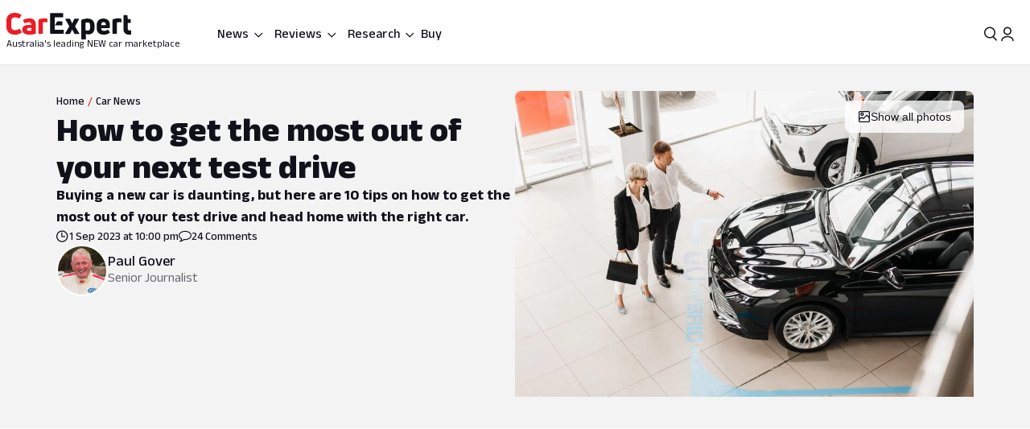

--- FILE ---
content_type: text/html; charset=utf-8
request_url: https://www.carexpert.com.au/car-news/how-to-get-the-most-out-of-your-next-test-drive
body_size: 137778
content:
<!DOCTYPE html><html lang="en" class="ce-light-mode"><head><meta charSet="utf-8"/><meta name="viewport" content="width=device-width, initial-scale=1, maximum-scale=1, user-scalable=no"/><link rel="preload" as="image" href="https://images.carexpert.com.au/resize/200/-/cms/v1/media/paul-gover-authors-cli87soox000f83444g1m2aqx.jpg"/><link rel="preload" as="image" imageSrcSet="https://images.carexpert.com.au/resize/960/-/cms/v1/media/2020-12-car-dealership-dealer-sales-salesperson-salesman1.jpg 1x, https://images.carexpert.com.au/resize/1920/-/cms/v1/media/2020-12-car-dealership-dealer-sales-salesperson-salesman1.jpg 2x" fetchPriority="high"/><link rel="preload" as="image" href="https://images.carexpert.com.au/resize/960/-/cms/v1/media/2020-12-car-dealership-dealer-sales-salesperson-salesman1.jpg"/><link rel="preload" as="image" href="https://images.carexpert.com.au/resize/200/-/cms/v1/media/derek-fung-authors-ckw2rof8600026k2t9immavs5-2.jpg"/><link rel="preload" as="image" href="https://images.carexpert.com.au/resize/200/-/cms/v1/media/william-stopford-authors-clu90fyvl000188413z66849k-10.png"/><link rel="preload" as="image" href="https://images.carexpert.com.au/resize/200/-/cms/v1/media/damion-1.jpg"/><link rel="preload" as="image" href="https://images.carexpert.com.au/resize/200/-/cms/v1/media/2023-11-2024mitsubishitritontestinglanglang011.jpg"/><link rel="preload" as="image" href="https://images.carexpert.com.au/resize/200/-/cms/v1/media/2025-07-mg-4-mg4-china-production-factory-2.jpg"/><link rel="preload" as="image" href="https://images.carexpert.com.au/resize/200/-/cms/v1/media/2026-01-2026-kia-ev4-2.jpg"/><link rel="preload" as="image" href="https://images.carexpert.com.au/resize/200/-/cms/v1/media/2025-07-2025-chery-tiggo-7-super-hybrid-launch-7.jpg"/><link rel="stylesheet" href="/_next/static/css/7c9883b3339ef3bb.css" data-precedence="next"/><link rel="stylesheet" href="/_next/static/css/aaad844a57f1ca1c.css" data-precedence="next"/><link rel="stylesheet" href="/_next/static/css/8e6374e07a001c97.css" data-precedence="next"/><link rel="stylesheet" href="/_next/static/css/80fe8ea0807c6278.css" data-precedence="next"/><link rel="stylesheet" href="/_next/static/css/42f0cceae035b402.css" data-precedence="next"/><link rel="stylesheet" href="/_next/static/css/20cc8b8c4468bfc5.css" data-precedence="next"/><link rel="stylesheet" href="/_next/static/css/3b5ecc2a5dfc4895.css" data-precedence="next"/><link rel="stylesheet" href="/_next/static/css/d54ea3eaea2f43ee.css" data-precedence="next"/><link rel="stylesheet" href="/_next/static/css/9c2aca9bdfa0ffcb.css" data-precedence="next"/><link rel="stylesheet" href="/_next/static/css/0f996774ad1dce1f.css" data-precedence="next"/><link rel="stylesheet" href="/_next/static/css/c1a97664db70e116.css" data-precedence="next"/><link rel="stylesheet" href="/_next/static/css/c4a0e34a201ccb0a.css" data-precedence="next"/><link rel="stylesheet" href="/_next/static/css/7702481578d5bce4.css" data-precedence="next"/><link rel="stylesheet" href="/_next/static/css/f406f05dda3a5d91.css" data-precedence="next"/><link rel="stylesheet" href="/_next/static/css/699ebb3c1a8ff89b.css" data-precedence="next"/><link rel="stylesheet" href="/_next/static/css/df211413a23ed9ea.css" data-precedence="next"/><link rel="stylesheet" href="/_next/static/css/442d2e8272008fd8.css" data-precedence="next"/><link rel="stylesheet" href="/_next/static/css/6e3e4eccc3a27309.css" data-precedence="next"/><link rel="stylesheet" href="/_next/static/css/fc490a06d0293e8d.css" data-precedence="next"/><link rel="stylesheet" href="/_next/static/css/a3390785ef5e0ffb.css" data-precedence="next"/><link rel="stylesheet" href="/_next/static/css/0052b4c1d32e386b.css" data-precedence="next"/><link rel="stylesheet" href="/_next/static/css/4d9290c60ff2ffd6.css" data-precedence="next"/><link rel="stylesheet" href="/_next/static/css/a549bacf4d1fe556.css" data-precedence="next"/><link rel="stylesheet" href="/_next/static/css/86a05b1fc06440e0.css" data-precedence="next"/><link rel="stylesheet" href="/_next/static/css/fead304c1f240b39.css" data-precedence="next"/><link rel="stylesheet" href="/_next/static/css/9afa09a7aae62637.css" data-precedence="next"/><link rel="stylesheet" href="/_next/static/css/33b27c32222652ed.css" data-precedence="next"/><link rel="stylesheet" href="/_next/static/css/83f4c44c3d42cf2e.css" data-precedence="next"/><link rel="stylesheet" href="/_next/static/css/756cf97b87f1b026.css" data-precedence="next"/><link rel="stylesheet" href="/_next/static/css/8bac93f2af467a5f.css" data-precedence="next"/><link rel="stylesheet" href="/_next/static/css/473481fa10825753.css" data-precedence="next"/><link rel="stylesheet" href="/_next/static/css/bae7d1c228b94e6e.css" data-precedence="next"/><link rel="stylesheet" href="/_next/static/css/f3b44f2c84013b0e.css" data-precedence="next"/><link rel="stylesheet" href="/_next/static/css/727973242bb33abd.css" data-precedence="next"/><link rel="stylesheet" href="/_next/static/css/2934e9e212573010.css" data-precedence="next"/><link rel="stylesheet" href="/_next/static/css/2636e9db33da7781.css" data-precedence="next"/><link rel="stylesheet" href="/_next/static/css/78c717eea96d3be9.css" data-precedence="next"/><link rel="stylesheet" href="/_next/static/css/f3f69aa5b5d2b8d0.css" data-precedence="next"/><link rel="stylesheet" href="/_next/static/css/dc4f101c27bd83ba.css" data-precedence="next"/><link rel="stylesheet" href="/_next/static/css/9abe7d9dc96691d5.css" data-precedence="next"/><link rel="stylesheet" href="/_next/static/css/7e8b8b8fdf1e5d3c.css" data-precedence="next"/><link rel="stylesheet" href="/_next/static/css/c388e507d2ceea86.css" data-precedence="next"/><link rel="stylesheet" href="/_next/static/css/623d5da069b64efc.css" data-precedence="next"/><link rel="stylesheet" href="/_next/static/css/3c0558b4bc4cb60d.css" data-precedence="next"/><link rel="stylesheet" href="/_next/static/css/bc42e1df8003e8f4.css" data-precedence="next"/><link rel="stylesheet" href="/_next/static/css/ea613563932c4c77.css" data-precedence="next"/><link rel="stylesheet" href="/_next/static/css/e400f6f4c1a2deff.css" data-precedence="next"/><link rel="stylesheet" href="/_next/static/css/7416a439a9dcf744.css" data-precedence="next"/><link rel="stylesheet" href="/_next/static/css/5c588aa47faa8c99.css" data-precedence="next"/><link rel="stylesheet" href="/_next/static/css/2a0cf75bd020ba27.css" data-precedence="next"/><link rel="stylesheet" href="/_next/static/css/6fd63ea61c664114.css" data-precedence="next"/><link rel="stylesheet" href="/_next/static/css/0e14876d93495f0c.css" data-precedence="next"/><link rel="stylesheet" href="/_next/static/css/93027cabacfeff8e.css" data-precedence="next"/><link rel="stylesheet" href="/_next/static/css/89aa23a1463947a2.css" data-precedence="next"/><link rel="stylesheet" href="/_next/static/css/c005539208061d66.css" data-precedence="next"/><link rel="stylesheet" href="/_next/static/css/bc7ce7462bbd18f4.css" data-precedence="next"/><link rel="stylesheet" href="/_next/static/css/9689795730a6b23a.css" data-precedence="next"/><link rel="stylesheet" href="/_next/static/css/273d5ce467d03756.css" data-precedence="next"/><link rel="stylesheet" href="/_next/static/css/7b002876ce57c7b4.css" data-precedence="next"/><link rel="stylesheet" href="/_next/static/css/36643bc98589926a.css" data-precedence="next"/><link rel="stylesheet" href="/_next/static/css/b88b7a603567d559.css" data-precedence="next"/><link rel="stylesheet" href="/_next/static/css/1e2c6b0cca4f1c15.css" data-precedence="next"/><link rel="stylesheet" href="/_next/static/css/de833a505a41e56f.css" data-precedence="next"/><link rel="stylesheet" href="/_next/static/css/cdbe5bc068fe44e1.css" data-precedence="next"/><link rel="stylesheet" href="/_next/static/css/6269ef3eafe9b2a8.css" data-precedence="next"/><link rel="stylesheet" href="/_next/static/css/102a0bed879da22d.css" data-precedence="next"/><link rel="stylesheet" href="/_next/static/css/a746694dd223cb9c.css" data-precedence="next"/><link rel="stylesheet" href="/_next/static/css/c4bc21dcd3843535.css" data-precedence="next"/><link rel="stylesheet" href="/_next/static/css/1d209a911f0b5441.css" data-precedence="next"/><link rel="stylesheet" href="/_next/static/css/878743d76cd24f05.css" data-precedence="next"/><link rel="stylesheet" href="/_next/static/css/aff98a8265fdfe97.css" data-precedence="next"/><link rel="stylesheet" href="/_next/static/css/71028ff19b5925b2.css" data-precedence="next"/><link rel="stylesheet" href="/_next/static/css/8be1c17d3321b51e.css" data-precedence="next"/><link rel="stylesheet" href="/_next/static/css/1666926f72f68e21.css" data-precedence="next"/><link rel="stylesheet" href="/_next/static/css/4c6347a710b38294.css" data-precedence="next"/><link rel="stylesheet" href="/_next/static/css/b8600d8fa4cc9d41.css" data-precedence="next"/><link rel="stylesheet" href="/_next/static/css/acaa95859eba7b8c.css" data-precedence="next"/><link rel="stylesheet" href="/_next/static/css/825f2724b8b3ae19.css" data-precedence="next"/><link rel="stylesheet" href="/_next/static/css/5f002e63d2c7e52b.css" data-precedence="next"/><link rel="stylesheet" href="/_next/static/css/60ee64619b720b44.css" data-precedence="next"/><link rel="stylesheet" href="/_next/static/css/34bb4643a24f86ed.css" data-precedence="next"/><link rel="stylesheet" href="/_next/static/css/65faabcd1bb33527.css" data-precedence="next"/><link rel="preload" as="script" fetchPriority="low" href="/_next/static/chunks/webpack-f00fd57ab5bdd95a.js"/><script src="/_next/static/chunks/8677c537-e5cb88fcfd466ada.js" async=""></script><script src="/_next/static/chunks/5c85c76b-e4f3c7c06898b38f.js" async=""></script><script src="/_next/static/chunks/46008-44b0d52f6389c3c5.js" async=""></script><script src="/_next/static/chunks/45041-9ae680f6e5fe7d51.js" async=""></script><script src="/_next/static/chunks/main-app-2d878c719ad92a8a.js" async=""></script><script src="/_next/static/chunks/app/layout-60ab3fc2b20f18a5.js" async=""></script><script src="/_next/static/chunks/app/global-error-9925dfb46676ea88.js" async=""></script><script src="/_next/static/chunks/73947-ec14ffcbaa09a286.js" async=""></script><script src="/_next/static/chunks/81346-a48d1dab9e010249.js" async=""></script><script src="/_next/static/chunks/84214-15bc7ff73b0156b5.js" async=""></script><script src="/_next/static/chunks/84460-a1ee14c96b24183e.js" async=""></script><script src="/_next/static/chunks/47667-d369b5aa0d6a44c7.js" async=""></script><script src="/_next/static/chunks/20627-abe5843bf771a668.js" async=""></script><script src="/_next/static/chunks/85415-0e12e844572c084f.js" async=""></script><script src="/_next/static/chunks/17789-37b1706226f39c45.js" async=""></script><script src="/_next/static/chunks/17346-4b96bdf7a4403a6a.js" async=""></script><script src="/_next/static/chunks/11454-112737285d68f548.js" async=""></script><script src="/_next/static/chunks/55174-59b6d5b5ff9fd1a2.js" async=""></script><script src="/_next/static/chunks/4752-8843ab08a24323c8.js" async=""></script><script src="/_next/static/chunks/58082-0e876580f943e84d.js" async=""></script><script src="/_next/static/chunks/35938-c6cd1e168d039acf.js" async=""></script><script src="/_next/static/chunks/4334-35859e95c788a759.js" async=""></script><script src="/_next/static/chunks/30639-6ef92dbac73eee6f.js" async=""></script><script src="/_next/static/chunks/28411-e829d5febc869dd2.js" async=""></script><script src="/_next/static/chunks/79034-e4bc4f0364f3de37.js" async=""></script><script src="/_next/static/chunks/11190-35e85625a5581c56.js" async=""></script><script src="/_next/static/chunks/6079-256f73daf9b57831.js" async=""></script><script src="/_next/static/chunks/33548-e8646de49458885a.js" async=""></script><script src="/_next/static/chunks/50940-f9c4ed54da126523.js" async=""></script><script src="/_next/static/chunks/12220-4ef435b9685b7afe.js" async=""></script><script src="/_next/static/chunks/76750-bdf46a249b83da01.js" async=""></script><script src="/_next/static/chunks/25015-24dac596e7642360.js" async=""></script><script src="/_next/static/chunks/23945-466372fadc27479d.js" async=""></script><script src="/_next/static/chunks/14491-d573461ba4fae4c1.js" async=""></script><script src="/_next/static/chunks/67093-22927c1fa97ede98.js" async=""></script><script src="/_next/static/chunks/89598-fd702f91d8b9c5ea.js" async=""></script><script src="/_next/static/chunks/48465-c54f033eb2dd711f.js" async=""></script><script src="/_next/static/chunks/53059-069c90277c69d65e.js" async=""></script><script src="/_next/static/chunks/41449-23a2fe1fd932bfe9.js" async=""></script><script src="/_next/static/chunks/77723-5c0fff0fd1746afd.js" async=""></script><script src="/_next/static/chunks/86879-48c25c2c2367959f.js" async=""></script><script src="/_next/static/chunks/39507-c9ce87f4026b5bc1.js" async=""></script><script src="/_next/static/chunks/62189-519b6b47d258fef2.js" async=""></script><script src="/_next/static/chunks/72917-1ce2e842b3485608.js" async=""></script><script src="/_next/static/chunks/85674-aa8e5b53fa1e9d4f.js" async=""></script><script src="/_next/static/chunks/29410-fca3dd2478f4168f.js" async=""></script><script src="/_next/static/chunks/26941-392ab8fbd9857c79.js" async=""></script><script src="/_next/static/chunks/49807-4976ab92e49044eb.js" async=""></script><script src="/_next/static/chunks/app/(ce)/layout-47e9a6e3a1336600.js" async=""></script><script src="/_next/static/chunks/11861-108145707db65449.js" async=""></script><script src="/_next/static/chunks/64169-63aa6cce1f582ff8.js" async=""></script><script src="/_next/static/chunks/62426-3e904fa827d9b660.js" async=""></script><script src="/_next/static/chunks/76814-51cc289bbc91ecf2.js" async=""></script><script src="/_next/static/chunks/72619-d429100eac637d69.js" async=""></script><script src="/_next/static/chunks/14369-69b1822bdf8fa42a.js" async=""></script><script src="/_next/static/chunks/20673-9e1c9a7b2a37cfa1.js" async=""></script><script src="/_next/static/chunks/83114-4237b4afd06ed021.js" async=""></script><script src="/_next/static/chunks/97331-3d0b5ed71883d4da.js" async=""></script><script src="/_next/static/chunks/36965-dc4aa45fc0a1b629.js" async=""></script><script src="/_next/static/chunks/23133-173a18afb526a7ff.js" async=""></script><script src="/_next/static/chunks/80470-c151424eff45f358.js" async=""></script><script src="/_next/static/chunks/52651-5dedd18ec6af9143.js" async=""></script><script src="/_next/static/chunks/12499-126206458c92f49f.js" async=""></script><script src="/_next/static/chunks/99477-d377d5194d089680.js" async=""></script><script src="/_next/static/chunks/25640-b36c052cc4350f69.js" async=""></script><script src="/_next/static/chunks/74643-c0d9165cfb096e97.js" async=""></script><script src="/_next/static/chunks/21961-2ddb157d04f0482a.js" async=""></script><script src="/_next/static/chunks/64191-68fb2869f9ca190d.js" async=""></script><script src="/_next/static/chunks/11607-670a00e9595c2446.js" async=""></script><script src="/_next/static/chunks/96627-f94944c936657373.js" async=""></script><script src="/_next/static/chunks/75336-551f4c9ff47f3342.js" async=""></script><script src="/_next/static/chunks/53032-097da911f0c1fb37.js" async=""></script><script src="/_next/static/chunks/37299-6681cc87f62d381d.js" async=""></script><script src="/_next/static/chunks/734-747eec399631a4ff.js" async=""></script><script src="/_next/static/chunks/68630-2cb319a1ad7ac281.js" async=""></script><script src="/_next/static/chunks/73149-0e1e1be1a7ede34b.js" async=""></script><script src="/_next/static/chunks/26867-45303a2e146a7bf0.js" async=""></script><script src="/_next/static/chunks/31202-c14a4aeeddad05f1.js" async=""></script><script src="/_next/static/chunks/42484-8c5e454d8b3a712f.js" async=""></script><script src="/_next/static/chunks/89566-749e0aafc1b26ed5.js" async=""></script><script src="/_next/static/chunks/64065-6e048c6c29a9ffe1.js" async=""></script><script src="/_next/static/chunks/37722-0ec301ab9cdc97e8.js" async=""></script><script src="/_next/static/chunks/app/(ce)/(content)/car-news/%5Bslug%5D/page-680d466af1413a59.js" async=""></script><script src="https://securepubads.g.doubleclick.net/tag/js/gpt.js" crossorigin="anonymous" async=""></script><link rel="preload" href="https://pub.doubleverify.com/dvtag/35731440/DV1528187/pub.js" as="script"/><link rel="preload" as="image" href="https://images.carexpert.com.au/resize/200/-/cms/v1/media/2026-01-vicpol2265auditt.jpg"/><link rel="preload" as="image" href="https://images.carexpert.com.au/resize/200/-/cms/v1/media/2026-01-ford-mustang-ecoboost-fastback-hero-copy.jpg"/><link rel="preconnect" href="https://fonts.googleapis.com" crossorigin="anonymous"/><link rel="preconnect" href="https://fonts.gstatic.com" crossorigin="anonymous"/><link rel="preconnect" href="https://securepubads.g.doubleclick.net" crossorigin="anonymous"/><link rel="preconnect" href="https://tpc.googlesyndication.com" crossorigin="anonymous"/><link rel="preconnect" href="https://pagead2.googlesyndication.com" crossorigin="anonymous"/><meta name="msapplication-TileColor" content="#ffffff"/><meta name="msapplication-TileImage" content="https://www.carexpert.com.au/ms-icon-144x144.png"/><meta name="msvalidate.01" content="9D06712C287574475E7EA20E65EC636B"/><meta name="mobile-web-app-capable" content="yes"/><meta name="theme-color" content="#ffffff"/><title>How to get the most out of your next test drive | CarExpert</title><meta name="description" content="Buying a new car is daunting, but here are 10 tips on how to get the most out of your test drive and head home with the right car."/><link rel="manifest" href="/manifest.json"/><meta name="robots" content="index, follow"/><meta name="googlebot" content="index, follow, max-video-preview:-1, max-image-preview:large, max-snippet:-1"/><link rel="canonical" href="https://www.carexpert.com.au/car-news/how-to-get-the-most-out-of-your-next-test-drive"/><meta property="fb:app_id" content="1121964828204560"/><meta name="mobile-web-app-capable" content="yes"/><meta name="apple-mobile-web-app-title" content="CarExpert"/><meta name="apple-mobile-web-app-status-bar-style" content="default"/><meta property="og:title" content="How to get the most out of your next test drive"/><meta property="og:description" content="Buying a new car is daunting, but here are 10 tips on how to get the most out of your test drive and head home with the right car."/><meta property="og:url" content="https://www.carexpert.com.au/car-news/how-to-get-the-most-out-of-your-next-test-drive"/><meta property="og:site_name" content="CarExpert"/><meta property="og:locale" content="en_US"/><meta property="og:image" content="https://images.carexpert.com.au/crop/1200/630/cms/v1/media/2020-12-car-dealership-dealer-sales-salesperson-salesman1.jpg"/><meta property="og:image:width" content="1200"/><meta property="og:image:height" content="630"/><meta property="og:type" content="article"/><meta property="article:modified_time" content="2025-09-16T12:14:32.072Z"/><meta property="article:author" content="https://facebook.com/CarExpertAus"/><meta name="twitter:card" content="summary_large_image"/><meta name="twitter:site" content="@CarExpertAus"/><meta name="twitter:title" content="How to get the most out of your next test drive"/><meta name="twitter:description" content="Buying a new car is daunting, but here are 10 tips on how to get the most out of your test drive and head home with the right car."/><meta name="twitter:image" content="https://images.carexpert.com.au/crop/1200/630/cms/v1/media/2020-12-car-dealership-dealer-sales-salesperson-salesman1.jpg"/><link rel="shortcut icon" href="/favicon.ico"/><link rel="icon" href="/favicon-32x32.png" sizes="32x32" type="image/png"/><link rel="icon" href="/favicon-96x96.png" sizes="96x96" type="image/png"/><link rel="icon" href="/favicon-16x16.png" sizes="16x16" type="image/png"/><link rel="icon" href="/android-icon-36x36.png" sizes="36x36" type="image/png"/><link rel="icon" href="/android-icon-48x48.png" sizes="48x48" type="image/png"/><link rel="icon" href="/android-icon-72x72.png" sizes="72x72" type="image/png"/><link rel="icon" href="/android-icon-96x96.png" sizes="96x96" type="image/png"/><link rel="icon" href="/favicon-144x144.png" sizes="144x144" type="image/png"/><link rel="icon" href="/android-icon-192x192.png" sizes="192x192" type="image/png"/><link rel="apple-touch-icon" href="/apple-icon-57x57.png" sizes="57x57" type="image/png"/><link rel="apple-touch-icon" href="/apple-icon-60x60.png" sizes="60x60" type="image/png"/><link rel="apple-touch-icon" href="/apple-icon-72x72.png" sizes="72x72" type="image/png"/><link rel="apple-touch-icon" href="/apple-icon-76x76.png" sizes="76x76" type="image/png"/><link rel="apple-touch-icon" href="/apple-icon-114x114.png" sizes="114x114" type="image/png"/><link rel="apple-touch-icon" href="/apple-icon-120x120.png" sizes="120x120" type="image/png"/><link rel="apple-touch-icon" href="/apple-icon-144x144.png" sizes="144x144" type="image/png"/><link rel="apple-touch-icon" href="/apple-icon-152x152.png" sizes="152x152" type="image/png"/><link rel="apple-touch-icon" href="/apple-icon-180x180.png" sizes="152x152" type="image/png"/><link href="https://fonts.googleapis.com/css2?family=Anek+Latin:wght@100..800&amp;display=swap" rel="stylesheet"/><meta name="sentry-trace" content="3fab5fe89c9ca8b6d22f0ee2077ebc93-7ee889e00c70fd5f-0"/><meta name="baggage" content="sentry-environment=red%40syd,sentry-release=2.28229,sentry-public_key=127c32558b534536a7d2a8610221a243,sentry-trace_id=3fab5fe89c9ca8b6d22f0ee2077ebc93,sentry-sampled=false,sentry-sample_rand=0.7113368973586212,sentry-sample_rate=0.5"/><script src="/_next/static/chunks/polyfills-42372ed130431b0a.js" noModule=""></script><script id="page-datalayer-app">;(function () {
    window.dataLayer = window.dataLayer || [];
    const ceDataLayerEntries = [
  {
    "PageType": "content",
    "ContentType": "news",
    "Author": "Paul Gover",
    "PostSlug": "how-to-get-the-most-out-of-your-next-test-drive",
    "PostID": "360254",
    "Categories": [
      "Features"
    ],
    "adops-ex-osv": "0",
    "PublishedDate": "2023-09-01T22:00:00.000Z"
  }
];
    if (Array.isArray(ceDataLayerEntries)) {
      ceDataLayerEntries.forEach(function (entry) {
        window.dataLayer.push(entry);
      });
    }
    function getUrlParameter(name) {
      name = name.replace(/[\[]/, '\\[').replace(/[\]]/, '\\]');
      var regex = new RegExp('[\\?&]' + name + '=([^&#]*)');
      var results = regex.exec(location.search);
      return results === null ? '' : decodeURIComponent(results[1].replace(/\+/g, ' '));
    };
    const ceUtm = {
      UtmTerm: getUrlParameter('utm_term'),
      UtmCampaign: getUrlParameter('utm_campaign'),
      UtmMedium: getUrlParameter('utm_medium'),
      UtmSource: getUrlParameter('utm_source')
    }
    window.dataLayer.push(ceUtm);
  })();</script></head><body><script id="ceScriptsTop">

</script><div class="_1aahict0"><div class="_1ivmml5t4 _1ivmml518h _1ivmml511o _1ivmml51x6 _1ivmml51g9"><div data-search-focus="false" class="_1vgl4v71" data-testid="search-bar-container"><div class=""><div class="_1ivmml5ti"><div class="_1vgl4v74 _1vgl4v75 _2anj4t0 _2anj4t1"></div></div></div></div></div></div><div class="_1aahict1"><div><header class="_1ivmml56g _1ivmml51g9 _1ivmml5wf _1ivmml51s"><div class="c1x1ce2 _1ivmml5ua _1ivmml53su _1ivmml51g9 _1ivmml54j3" style="z-index:0;position:relative"><div class="_1ivmml5t4 _1ivmml51x6 _1ivmml518h"><a data-testid="carexpert-logo" class="_1ivmml5t4 _1ivmml5113 _1ivmml518a _1ivmml51b c1x1ce6 c1x1cee" href="/"><svg viewBox="0 0 551 117" version="1.1" focusable="false" class="t8z5f04 _1ivmml5fv" xmlns="http://www.w3.org/2000/svg"><g id="ce-logo-g" stroke="none" stroke-width="1" fill="none" fill-rule="evenodd"><g id="ce-logo-g-2" fill-rule="nonzero"><g id="ce-logo"><path d="M37.8649818,96 C15.0503291,96 0,83.9694798 0,61.4621963 L0,34.4157226 C0,11.9084393 15.1726895,0 37.4756533,0 C47.85404,0 57.8319743,3.10751445 65.2292168,8.27930636 C66.5306861,9.05618498 66.6530467,10.0883237 65.8743895,11.2536416 L57.709614,23.6726012 C56.7974728,24.9710983 55.7629712,25.0931792 54.4726252,24.3163006 C49.6783222,21.2087861 43.5825496,19.6550289 37.8761056,19.6550289 C26.98603,19.6550289 21.1461018,25.8589596 21.1461018,35.1815029 L21.1461018,60.5410405 C21.1461018,70.496185 27.3753585,76.1895956 37.9984659,76.1895956 C44.4835671,76.1895956 50.8351842,74.2473988 56.0188157,70.7514449 C57.3202854,69.8413875 58.354787,69.9745664 59.1334439,71.2730636 L67.431704,83.6920231 C68.2103607,84.8573408 68.2103607,85.8894798 67.29822,86.5331794 C59.7786172,92.1156069 49.9230431,96 37.8649818,96" id="Path" fill="#ED1C24"></path><path d="M101.191053,24 C119.342032,24 130,33.478396 130,53.4870998 L130,89.5542428 C130,90.8747282 129.340168,91.7923533 128.020503,92.1840226 C120.259086,94.556419 109.869525,96 100.922646,96 C81.9776329,96 70,88.8940005 70,73.3503263 C70,59.6642835 80.7921712,52.8156668 98.6859271,52.8156668 C102.76794,52.8156668 106.581547,53.207336 109.869525,53.5990053 L109.869525,52.2785204 C109.869525,45.3068076 107.364399,41.4796394 98.8201306,41.4796394 C93.0270271,41.4796394 86.1938488,43.057507 82.3690588,45.1613304 C81.1835971,45.8215729 79.8751165,45.6872863 79.2152841,44.3779919 L73.82479,34.1050668 C73.1649582,32.7845819 73.1649582,31.8669568 74.0820129,31.2067143 C80.2665424,27.2900217 89.8732524,24 101.191053,24 M101.146319,79.1917934 C104.098788,79.1917934 107.55452,78.6770285 109.869525,78.1734534 L109.869525,66.8821884 C107.308481,66.3674229 103.841566,66.1100402 101.023299,66.1100402 C93.9664488,66.1100402 90.89096,68.4264843 90.89096,72.5222257 C90.89096,77.0096364 94.99534,79.1917934 101.146319,79.1917934" id="Shape" fill="#ED1C24"></path><path d="M143.288253,92 C142.021938,92 141,90.9782785 141,89.7122325 L141,31.8961293 C141,30.7522456 141.510969,29.8637923 142.677312,29.2196635 C149.77534,25.7769067 158.028603,24 166.415162,24 C170.280755,24 174.279645,24.5108607 178.933907,25.2771517 C180.355734,25.5325821 181,26.2988731 181,27.6981872 L181,39.414666 C181,40.9472481 180.111358,41.7024334 178.578451,41.4470031 C176.034712,41.0694104 173.224382,40.9361424 170.680644,40.9361424 C166.859484,40.9361424 163.415995,41.5691654 161.005554,42.5908868 L161.005554,89.701127 C161.005554,91.2337092 160.2391,91.9888945 158.839489,91.9888945 L143.288253,91.9888945 L143.288253,92 Z" id="Path" fill="#ED1C24"></path><path d="M321.622701,90.2976669 C322.518755,91.8498331 321.744387,93 320.085027,93 L302.340938,93 C301.190449,93 300.294394,92.4863331 299.785524,91.325 L290.470983,72.9 L281.278129,91.325 C280.769258,92.3523331 279.740455,93 278.601028,93 L260.856939,93 C259.197579,93 258.55596,91.8386669 259.319266,90.2976669 L277.82666,59.2431669 L260.337006,28.7023333 C259.440952,27.1501667 260.21532,26 261.863617,26 L279.098836,26 C280.382075,26 281.267067,26.5136667 281.775937,27.675 L290.459921,46.7476667 L299.143904,27.675 C299.652775,26.5136667 300.681578,26 301.821005,26 L319.056224,26 C320.83727,26 321.47889,27.1613333 320.582835,28.7023333 L303.093181,59.2431669 L321.622701,90.2976669 Z" id="Path" fill="currentColor"></path><path d="M359.266792,25.0111515 C376.830943,25.0111515 389,35.7500606 389,54.0385455 L389,66.8627879 C389,84.036121 377.969057,94.7750306 362.101132,94.7750306 C358.008302,94.7750306 353.795094,93.8940605 350.698113,92.6227879 L350.698113,114.702788 C350.698113,116.241697 349.932075,117 348.509434,117 L333.254339,117 C332.006792,117 331,115.974061 331,114.702788 L331,32.2930909 C331,31.0106667 331.503396,30.2523636 332.630566,29.8620606 C340.28,26.9180606 350.698113,25 359.233962,25 M369.301887,66.8293331 L369.301887,53.5255757 C369.301887,45.4518788 365.340378,42.0618182 358.435094,42.0618182 C355.239622,42.0618182 352.044151,42.5859394 349.603773,43.4892121 L349.603773,76.0627879 C352.033207,77.5013331 355.108302,78.2819395 358.555472,78.2819395 C365.460754,78.2819395 369.301887,74.7692121 369.301887,67.2084847" id="Shape" fill="currentColor"></path><path d="M456.835551,65.1136981 C456.835551,66.5402647 456.068117,67.3214801 454.544373,67.3214801 L419.019998,67.3214801 L419.019998,69.3933979 C419.019998,76.0167439 423.313176,79.3906872 430.197831,79.3906872 C436.693208,79.3906872 442.031874,77.4433105 446.703207,74.7147185 C447.87104,73.8089619 448.916529,74.0693667 449.695084,75.2355285 L456.457395,84.1911977 C457.23595,85.3573595 457.23595,86.5235208 456.068117,87.4292774 C449.439273,92.4901932 440.986385,96 429.552741,96 C412.658088,96 399,87.0443309 399,68.9971296 L399,52.648222 C399,33.2989954 412.346665,25 428.485009,25 C444.122852,25 456.835551,33.0499123 456.835551,52.648222 L456.835551,65.1136981 L456.835551,65.1136981 Z M429.029997,40.7488439 C423.046242,40.7488439 419.019998,43.8623824 419.019998,51.006538 L419.019998,53.73513 L439.039996,53.73513 L439.039996,51.006538 C439.039996,43.9982459 434.880285,40.7488439 429.029997,40.7488439 L429.029997,40.7488439 Z" id="Shape" fill="currentColor"></path><path d="M470.3,92 C469.033333,92 468,90.9782785 468,89.701127 L468,31.8961293 C468,30.7522456 468.511111,29.8637923 469.677778,29.2196635 C476.777778,25.7769067 485.033333,24 493.422222,24 C497.288889,24 501.288889,24.5108607 505.933333,25.2771517 C507.355555,25.5325821 508,26.2988731 508,27.6981872 L508,39.414666 C508,40.9472481 507.111111,41.7024334 505.577778,41.4470031 C503.033333,41.0694104 500.233333,40.9361424 497.677778,40.9361424 C493.855555,40.9361424 490.422222,41.5691654 488,42.5908868 L488,89.701127 C488,91.2337092 487.233333,91.9888945 485.833333,91.9888945 L470.3,91.9888945 L470.3,92 Z" id="Path" fill="currentColor"></path><path d="M544.5818,77.3290208 C545.711842,77.3290208 547.225879,77.2066243 548.60826,77.0731015 C550.242982,76.8171822 551,77.4514167 551,78.9869323 L551,92.7286842 C551,94.0416612 550.495321,95.087592 549.244595,95.3435112 C547.116166,95.7329539 544.351404,96 541.345272,96 C526.786383,96 517,87.7549489 517,70.9978005 L517,12.2253849 C517,10.7900116 517.757018,10 519.260084,10 L532.315908,10 C533.698289,10 534.444337,10.6564885 534.575992,12.0918618 L536.079058,27.8030793 L546.556631,27.8030793 C547.807357,27.8030793 548.816715,28.8267564 548.816715,30.0952258 L548.816715,42.3237159 C548.816715,43.5254237 547.862213,44.4934662 546.677315,44.4934662 L535.651178,44.4934662 L535.651178,67.8822618 C535.651178,74.1355935 538.547596,77.3178939 544.077122,77.3178939" id="Path" fill="currentColor"></path><path d="M244.737588,55 C246.242148,55 247,54.235 247,52.84 L247,39.14875 C247,37.75375 246.242148,37 244.737588,37 L224.799392,37 L214,55 L244.737588,55 Z" id="Path" fill="currentColor"></path><path d="M250.818182,74.2528356 L213.727272,74.2528356 L213.727272,56.7498476 L213.727272,19.8681547 L248.581818,19.8681547 C250.076364,19.8681547 250.818182,19.0912306 250.818182,17.6594707 L250.818182,3.28637639 C250.818182,2.02110013 249.814545,1 248.570909,1 L195.247272,1 C194.003636,1 193,2.02110013 193,3.28637639 L193,89.7136238 C193,90.9788997 194.003636,92 195.247272,92 L250.730909,92 C252.116364,92 253,91.2341749 253,89.7136238 L253,76.5170144 C253,75.1185513 252.127272,74.3527257 250.752727,74.3527257" id="Path" fill="currentColor"></path></g></g></g></svg><span class="t8z5f01 _1ivmml5ti _1ivmml5d _1ivmml5q0 _1ivmml51j _1ivmml51 _1ivmml5hu">Australia&#x27;s leading NEW car marketplace</span></a><div class="c1x1cef"><a data-testid="carexpert-logo" class="_1ivmml5t4 _1ivmml5113 _1ivmml518a _1ivmml51b c1x1ce6" href="/"><svg viewBox="0 0 551 117" version="1.1" focusable="false" class="t8z5f04 _1ivmml5fv t8z5f05" xmlns="http://www.w3.org/2000/svg"><g id="ce-logo-g" stroke="none" stroke-width="1" fill="none" fill-rule="evenodd"><g id="ce-logo-g-2" fill-rule="nonzero"><g id="ce-logo"><path d="M37.8649818,96 C15.0503291,96 0,83.9694798 0,61.4621963 L0,34.4157226 C0,11.9084393 15.1726895,0 37.4756533,0 C47.85404,0 57.8319743,3.10751445 65.2292168,8.27930636 C66.5306861,9.05618498 66.6530467,10.0883237 65.8743895,11.2536416 L57.709614,23.6726012 C56.7974728,24.9710983 55.7629712,25.0931792 54.4726252,24.3163006 C49.6783222,21.2087861 43.5825496,19.6550289 37.8761056,19.6550289 C26.98603,19.6550289 21.1461018,25.8589596 21.1461018,35.1815029 L21.1461018,60.5410405 C21.1461018,70.496185 27.3753585,76.1895956 37.9984659,76.1895956 C44.4835671,76.1895956 50.8351842,74.2473988 56.0188157,70.7514449 C57.3202854,69.8413875 58.354787,69.9745664 59.1334439,71.2730636 L67.431704,83.6920231 C68.2103607,84.8573408 68.2103607,85.8894798 67.29822,86.5331794 C59.7786172,92.1156069 49.9230431,96 37.8649818,96" id="Path" fill="#ED1C24"></path><path d="M101.191053,24 C119.342032,24 130,33.478396 130,53.4870998 L130,89.5542428 C130,90.8747282 129.340168,91.7923533 128.020503,92.1840226 C120.259086,94.556419 109.869525,96 100.922646,96 C81.9776329,96 70,88.8940005 70,73.3503263 C70,59.6642835 80.7921712,52.8156668 98.6859271,52.8156668 C102.76794,52.8156668 106.581547,53.207336 109.869525,53.5990053 L109.869525,52.2785204 C109.869525,45.3068076 107.364399,41.4796394 98.8201306,41.4796394 C93.0270271,41.4796394 86.1938488,43.057507 82.3690588,45.1613304 C81.1835971,45.8215729 79.8751165,45.6872863 79.2152841,44.3779919 L73.82479,34.1050668 C73.1649582,32.7845819 73.1649582,31.8669568 74.0820129,31.2067143 C80.2665424,27.2900217 89.8732524,24 101.191053,24 M101.146319,79.1917934 C104.098788,79.1917934 107.55452,78.6770285 109.869525,78.1734534 L109.869525,66.8821884 C107.308481,66.3674229 103.841566,66.1100402 101.023299,66.1100402 C93.9664488,66.1100402 90.89096,68.4264843 90.89096,72.5222257 C90.89096,77.0096364 94.99534,79.1917934 101.146319,79.1917934" id="Shape" fill="#ED1C24"></path><path d="M143.288253,92 C142.021938,92 141,90.9782785 141,89.7122325 L141,31.8961293 C141,30.7522456 141.510969,29.8637923 142.677312,29.2196635 C149.77534,25.7769067 158.028603,24 166.415162,24 C170.280755,24 174.279645,24.5108607 178.933907,25.2771517 C180.355734,25.5325821 181,26.2988731 181,27.6981872 L181,39.414666 C181,40.9472481 180.111358,41.7024334 178.578451,41.4470031 C176.034712,41.0694104 173.224382,40.9361424 170.680644,40.9361424 C166.859484,40.9361424 163.415995,41.5691654 161.005554,42.5908868 L161.005554,89.701127 C161.005554,91.2337092 160.2391,91.9888945 158.839489,91.9888945 L143.288253,91.9888945 L143.288253,92 Z" id="Path" fill="#ED1C24"></path><path d="M321.622701,90.2976669 C322.518755,91.8498331 321.744387,93 320.085027,93 L302.340938,93 C301.190449,93 300.294394,92.4863331 299.785524,91.325 L290.470983,72.9 L281.278129,91.325 C280.769258,92.3523331 279.740455,93 278.601028,93 L260.856939,93 C259.197579,93 258.55596,91.8386669 259.319266,90.2976669 L277.82666,59.2431669 L260.337006,28.7023333 C259.440952,27.1501667 260.21532,26 261.863617,26 L279.098836,26 C280.382075,26 281.267067,26.5136667 281.775937,27.675 L290.459921,46.7476667 L299.143904,27.675 C299.652775,26.5136667 300.681578,26 301.821005,26 L319.056224,26 C320.83727,26 321.47889,27.1613333 320.582835,28.7023333 L303.093181,59.2431669 L321.622701,90.2976669 Z" id="Path" fill="currentColor"></path><path d="M359.266792,25.0111515 C376.830943,25.0111515 389,35.7500606 389,54.0385455 L389,66.8627879 C389,84.036121 377.969057,94.7750306 362.101132,94.7750306 C358.008302,94.7750306 353.795094,93.8940605 350.698113,92.6227879 L350.698113,114.702788 C350.698113,116.241697 349.932075,117 348.509434,117 L333.254339,117 C332.006792,117 331,115.974061 331,114.702788 L331,32.2930909 C331,31.0106667 331.503396,30.2523636 332.630566,29.8620606 C340.28,26.9180606 350.698113,25 359.233962,25 M369.301887,66.8293331 L369.301887,53.5255757 C369.301887,45.4518788 365.340378,42.0618182 358.435094,42.0618182 C355.239622,42.0618182 352.044151,42.5859394 349.603773,43.4892121 L349.603773,76.0627879 C352.033207,77.5013331 355.108302,78.2819395 358.555472,78.2819395 C365.460754,78.2819395 369.301887,74.7692121 369.301887,67.2084847" id="Shape" fill="currentColor"></path><path d="M456.835551,65.1136981 C456.835551,66.5402647 456.068117,67.3214801 454.544373,67.3214801 L419.019998,67.3214801 L419.019998,69.3933979 C419.019998,76.0167439 423.313176,79.3906872 430.197831,79.3906872 C436.693208,79.3906872 442.031874,77.4433105 446.703207,74.7147185 C447.87104,73.8089619 448.916529,74.0693667 449.695084,75.2355285 L456.457395,84.1911977 C457.23595,85.3573595 457.23595,86.5235208 456.068117,87.4292774 C449.439273,92.4901932 440.986385,96 429.552741,96 C412.658088,96 399,87.0443309 399,68.9971296 L399,52.648222 C399,33.2989954 412.346665,25 428.485009,25 C444.122852,25 456.835551,33.0499123 456.835551,52.648222 L456.835551,65.1136981 L456.835551,65.1136981 Z M429.029997,40.7488439 C423.046242,40.7488439 419.019998,43.8623824 419.019998,51.006538 L419.019998,53.73513 L439.039996,53.73513 L439.039996,51.006538 C439.039996,43.9982459 434.880285,40.7488439 429.029997,40.7488439 L429.029997,40.7488439 Z" id="Shape" fill="currentColor"></path><path d="M470.3,92 C469.033333,92 468,90.9782785 468,89.701127 L468,31.8961293 C468,30.7522456 468.511111,29.8637923 469.677778,29.2196635 C476.777778,25.7769067 485.033333,24 493.422222,24 C497.288889,24 501.288889,24.5108607 505.933333,25.2771517 C507.355555,25.5325821 508,26.2988731 508,27.6981872 L508,39.414666 C508,40.9472481 507.111111,41.7024334 505.577778,41.4470031 C503.033333,41.0694104 500.233333,40.9361424 497.677778,40.9361424 C493.855555,40.9361424 490.422222,41.5691654 488,42.5908868 L488,89.701127 C488,91.2337092 487.233333,91.9888945 485.833333,91.9888945 L470.3,91.9888945 L470.3,92 Z" id="Path" fill="currentColor"></path><path d="M544.5818,77.3290208 C545.711842,77.3290208 547.225879,77.2066243 548.60826,77.0731015 C550.242982,76.8171822 551,77.4514167 551,78.9869323 L551,92.7286842 C551,94.0416612 550.495321,95.087592 549.244595,95.3435112 C547.116166,95.7329539 544.351404,96 541.345272,96 C526.786383,96 517,87.7549489 517,70.9978005 L517,12.2253849 C517,10.7900116 517.757018,10 519.260084,10 L532.315908,10 C533.698289,10 534.444337,10.6564885 534.575992,12.0918618 L536.079058,27.8030793 L546.556631,27.8030793 C547.807357,27.8030793 548.816715,28.8267564 548.816715,30.0952258 L548.816715,42.3237159 C548.816715,43.5254237 547.862213,44.4934662 546.677315,44.4934662 L535.651178,44.4934662 L535.651178,67.8822618 C535.651178,74.1355935 538.547596,77.3178939 544.077122,77.3178939" id="Path" fill="currentColor"></path><path d="M244.737588,55 C246.242148,55 247,54.235 247,52.84 L247,39.14875 C247,37.75375 246.242148,37 244.737588,37 L224.799392,37 L214,55 L244.737588,55 Z" id="Path" fill="currentColor"></path><path d="M250.818182,74.2528356 L213.727272,74.2528356 L213.727272,56.7498476 L213.727272,19.8681547 L248.581818,19.8681547 C250.076364,19.8681547 250.818182,19.0912306 250.818182,17.6594707 L250.818182,3.28637639 C250.818182,2.02110013 249.814545,1 248.570909,1 L195.247272,1 C194.003636,1 193,2.02110013 193,3.28637639 L193,89.7136238 C193,90.9788997 194.003636,92 195.247272,92 L250.730909,92 C252.116364,92 253,91.2341749 253,89.7136238 L253,76.5170144 C253,75.1185513 252.127272,74.3527257 250.752727,74.3527257" id="Path" fill="currentColor"></path></g></g></g></svg><span class="t8z5f01 _1ivmml5ti _1ivmml5d _1ivmml5q0 _1ivmml51j _1ivmml51 _1ivmml5hu">Australia&#x27;s leading NEW car marketplace</span></a></div></div><div class="c1x1cee c1x1cel _1ivmml518h _1ivmml5t4"><nav aria-label="Main" data-orientation="horizontal" dir="ltr" style="width:100%"><div style="position:relative"><ul data-orientation="horizontal" class="_1ivmml518h _1ivmml5ti _1ivmml5t9 _1ivmml5113 _1ivmml5111 _1ivmml51b0 _1ivmml51g9" dir="ltr"><li><button id="radix-_R_kabqlb_-trigger-radix-_R_mkabqlb_" data-state="closed" aria-expanded="false" aria-controls="radix-_R_kabqlb_-content-radix-_R_mkabqlb_" class="lcu9rtf _1ivmml5311 _1ivmml536o _1ivmml52b _1ivmml53q _1ivmml5d _1ivmml5pf _1ivmml52 _1ivmml512 _1ivmml513t _1ivmml5t4 _1ivmml51g9 _1ivmml518h _1ivmml51b _1ivmml5hu" data-radix-collection-item="">News<!-- --> <svg aria-hidden="true" width="16" height="10" viewBox="0 0 24 18" xmlns="http://www.w3.org/2000/svg" class="lcu9rth _1ivmml544i" fill="var(--_55dw8t59)" style="transform-box:fill-box;transform-origin:center;transform:rotate(0deg)"><path d="M21.3778 7.78528C21.4593 7.90746 21.5 8.02963 21.5 8.1518C21.5 8.3147 21.4593 8.39614 21.3778 8.47759L12.8665 17.0296C12.7443 17.1111 12.6222 17.1518 12.5 17.1518C12.3371 17.1518 12.2557 17.1111 12.1742 17.0296L3.62217 8.47759C3.54072 8.39614 3.5 8.3147 3.5 8.1518C3.5 8.02963 3.54072 7.90746 3.62217 7.78528L4.43665 6.9708C4.5181 6.88936 4.59955 6.84863 4.76244 6.84863C4.88462 6.84863 5.00679 6.88936 5.12896 6.9708L12.5 14.3418L19.871 6.9708C19.9525 6.88936 20.0747 6.84863 20.2376 6.84863C20.3597 6.84863 20.4819 6.88936 20.5633 6.9708L21.3778 7.78528Z" fill="currentColor"></path></svg></button></li><li><button id="radix-_R_kabqlb_-trigger-radix-_R_16kabqlb_" data-state="closed" aria-expanded="false" aria-controls="radix-_R_kabqlb_-content-radix-_R_16kabqlb_" class="lcu9rtf _1ivmml5311 _1ivmml536o _1ivmml52b _1ivmml53q _1ivmml5d _1ivmml5pf _1ivmml52 _1ivmml512 _1ivmml513t _1ivmml5t4 _1ivmml51g9 _1ivmml518h _1ivmml51b _1ivmml5hu" data-radix-collection-item="">Reviews<!-- --> <svg aria-hidden="true" width="16" height="10" viewBox="0 0 24 18" xmlns="http://www.w3.org/2000/svg" class="lcu9rth _1ivmml544i" fill="var(--_55dw8t59)" style="transform-box:fill-box;transform-origin:center;transform:rotate(0deg)"><path d="M21.3778 7.78528C21.4593 7.90746 21.5 8.02963 21.5 8.1518C21.5 8.3147 21.4593 8.39614 21.3778 8.47759L12.8665 17.0296C12.7443 17.1111 12.6222 17.1518 12.5 17.1518C12.3371 17.1518 12.2557 17.1111 12.1742 17.0296L3.62217 8.47759C3.54072 8.39614 3.5 8.3147 3.5 8.1518C3.5 8.02963 3.54072 7.90746 3.62217 7.78528L4.43665 6.9708C4.5181 6.88936 4.59955 6.84863 4.76244 6.84863C4.88462 6.84863 5.00679 6.88936 5.12896 6.9708L12.5 14.3418L19.871 6.9708C19.9525 6.88936 20.0747 6.84863 20.2376 6.84863C20.3597 6.84863 20.4819 6.88936 20.5633 6.9708L21.3778 7.78528Z" fill="currentColor"></path></svg></button></li><li><button id="radix-_R_kabqlb_-trigger-radix-_R_1mkabqlb_" data-state="closed" aria-expanded="false" aria-controls="radix-_R_kabqlb_-content-radix-_R_1mkabqlb_" class="lcu9rtf _1ivmml5311 _1ivmml536o _1ivmml52b _1ivmml53q _1ivmml5d _1ivmml5pf _1ivmml52 _1ivmml512 _1ivmml513t _1ivmml5t4 _1ivmml51g9 _1ivmml518h _1ivmml51b _1ivmml5hu" data-radix-collection-item="">Research<!-- --> <svg aria-hidden="true" width="16" height="10" viewBox="0 0 24 18" xmlns="http://www.w3.org/2000/svg" class="lcu9rth _1ivmml544i" fill="var(--_55dw8t59)" style="transform-box:fill-box;transform-origin:center;transform:rotate(0deg)"><path d="M21.3778 7.78528C21.4593 7.90746 21.5 8.02963 21.5 8.1518C21.5 8.3147 21.4593 8.39614 21.3778 8.47759L12.8665 17.0296C12.7443 17.1111 12.6222 17.1518 12.5 17.1518C12.3371 17.1518 12.2557 17.1111 12.1742 17.0296L3.62217 8.47759C3.54072 8.39614 3.5 8.3147 3.5 8.1518C3.5 8.02963 3.54072 7.90746 3.62217 7.78528L4.43665 6.9708C4.5181 6.88936 4.59955 6.84863 4.76244 6.84863C4.88462 6.84863 5.00679 6.88936 5.12896 6.9708L12.5 14.3418L19.871 6.9708C19.9525 6.88936 20.0747 6.84863 20.2376 6.84863C20.3597 6.84863 20.4819 6.88936 20.5633 6.9708L21.3778 7.78528Z" fill="currentColor"></path></svg></button></li><li><a class="lcu9rtf _1ivmml5311 _1ivmml536o _1ivmml52b _1ivmml53q _1ivmml5d _1ivmml5pf _1ivmml52 _1ivmml512 _1ivmml513t _1ivmml5t4 _1ivmml51g9 _1ivmml518h _1ivmml51b _1ivmml5hu" href="/buy" data-radix-collection-item="">Buy</a></li></ul></div><div class="lcu9rtl _1ivmml5w8 _1ivmml54j3 _1ivmml51g9 _1ivmml51s _1ivmml553 lcu9rtm"></div></nav></div><div class="c1x1ceb _1ivmml5t4 _1ivmml518h _1ivmml54dg _1ivmml549r"><div aria-label="Search" title="Search" tabindex="0" class="buxi5y1 _1ivmml5t4 _1ivmml512 _1ivmml53q _1ivmml52b _1ivmml5138 _1ivmml5122 _1ivmml512g _1ivmml518h"><svg width="17" height="18" viewBox="0 0 17 18" fill="none" xmlns="http://www.w3.org/2000/svg"><path fill-rule="evenodd" clip-rule="evenodd" d="M10.8116 13.3722C9.71486 14.0856 8.40582 14.5 7 14.5C3.13401 14.5 0 11.366 0 7.5C0 3.63401 3.13401 0.5 7 0.5C10.866 0.5 14 3.63401 14 7.5C14 9.41757 13.229 11.155 11.98 12.4193L15.7936 16.2329C16.0865 16.5258 16.0865 17.0007 15.7936 17.2936C15.5007 17.5865 15.0258 17.5865 14.7329 17.2936L10.8116 13.3722ZM12.5 7.5C12.5 10.5376 10.0376 13 7 13C3.96243 13 1.5 10.5376 1.5 7.5C1.5 4.46243 3.96243 2 7 2C10.0376 2 12.5 4.46243 12.5 7.5Z" fill="currentColor"></path></svg></div><div class="_1ivmml5wf" data-profile-open="false"><div data-profile-open="false" id="header-profile-toggle" data-testid="website-header-profile-button" aria-label="Profile" title="Profile" tabindex="0" class="buxi5y1 _1ivmml5t4 _1ivmml512 _1ivmml53q _1ivmml52b _1ivmml5138 _1ivmml5122 _1ivmml512g _1ivmml518h"><div class="_1e50mf4 _1ivmml5wf"><svg width="24" height="25" viewBox="0 0 24 25" class="_1e50mf6 _1ivmml5w8 _1ivmml54qv" fill="none" xmlns="http://www.w3.org/2000/svg"><path fill-rule="evenodd" clip-rule="evenodd" d="M17 8.5C17 11.2614 14.7614 13.5 12 13.5C9.23858 13.5 7 11.2614 7 8.5C7 5.73858 9.23858 3.5 12 3.5C14.7614 3.5 17 5.73858 17 8.5ZM15.5 8.5C15.5 10.433 13.933 12 12 12C10.067 12 8.5 10.433 8.5 8.5C8.5 6.567 10.067 5 12 5C13.933 5 15.5 6.567 15.5 8.5Z" fill="currentColor"></path><path d="M5.75 20.5C5.75 19.4244 6.35911 18.3798 7.48618 17.5748C8.61181 16.7707 10.2053 16.25 12 16.25C13.7947 16.25 15.3882 16.7707 16.5138 17.5748C17.6409 18.3798 18.25 19.4244 18.25 20.5C18.25 20.9142 18.5858 21.25 19 21.25C19.4142 21.25 19.75 20.9142 19.75 20.5C19.75 18.8142 18.7921 17.3588 17.3857 16.3542C15.9778 15.3485 14.0713 14.75 12 14.75C9.92871 14.75 8.02219 15.3485 6.61432 16.3542C5.20789 17.3588 4.25 18.8142 4.25 20.5C4.25 20.9142 4.58579 21.25 5 21.25C5.41421 21.25 5.75 20.9142 5.75 20.5Z" fill="currentColor"></path></svg><svg width="24" height="24" viewBox="0 0 24 24" class="_1e50mf8 _1ivmml5w8 _1ivmml54qv" fill="none" xmlns="http://www.w3.org/2000/svg"><path d="M18.86 17.27C18.94 17.36 18.97 17.5 18.97 17.61C18.97 17.72 18.94 17.87 18.86 17.95L17.95 18.86C17.83 18.97 17.69 19 17.57 19C17.46 19 17.35 18.94 17.26 18.86L11.94 13.58L6.77 18.72C6.65 18.84 6.54 18.89 6.43 18.89C6.31 18.89 6.2 18.84 6.08 18.72L5.17 17.81C5.09 17.73 5.03 17.62 5.03 17.5C5.03 17.39 5.06 17.25 5.17 17.13L10.34 11.99L5.17 6.84C5.06 6.72 5 6.61 5 6.5C5 6.38 5.06 6.27 5.17 6.16L6.08 5.25C6.17 5.17 6.28 5.11 6.4 5.11C6.51 5.11 6.65 5.14 6.77 5.25L11.94 10.39L17.26 5.11C17.35 5.03 17.49 5 17.6 5C17.72 5 17.86 5.03 17.94 5.11L18.86 6.02C18.97 6.13 19 6.28 19 6.39C19 6.5 18.94 6.62 18.86 6.7L13.54 11.99L18.86 17.27Z" fill="currentColor"></path></svg></div></div><div class="_1e50mf1 _1ivmml5w8 _1ivmml55f _1ivmml53t1 _1ivmml53tb"></div></div></div><input type="checkbox" id="menuToggle" class="_1ivmml5sx"/><label for="menuToggle" class="c1x1ceh _1ivmml5t4 _1ivmml5138 _1ivmml518h _1ivmml512 _1ivmml5hu _1ivmml51wl _1ivmml54s1 c1x1cef" data-testid="hamburger-menu-for-disabled-paths"><div class="fd6aiu1 _1ivmml5t4 _1ivmml5138 _1ivmml518h _1ivmml51s _1ivmml5wf"><div class="fd6aiu5 _1ivmml5t4 _1ivmml510w _1ivmml513t _1ivmml511v _1ivmml518h"><span class="fd6aiu3 _1ivmml54s _1ivmml5ti"></span><span class="fd6aiu3 _1ivmml54s _1ivmml5ti"></span><span class="fd6aiu3 _1ivmml54s _1ivmml5ti"></span></div></div></label><div class="c1x1cef c1x1cen _1ivmml5ti _1ivmml51g9 _1ivmml54ud _1ivmml553 _1ivmml5w1"><div class="_1ivmml5t4 _1ivmml5113 fx1180b"><div class="_1ivmml5ti _1ivmml51g9 _1ivmml512 fx1180b"><input type="checkbox" id="menu-item-news" class="_1ivmml5sx"/><label for="menu-item-news" class="_1ivmml53da _1ivmml53ix _1ivmml531t _1ivmml537g _1ivmml5t4 _1ivmml513t _1ivmml518h _1ivmml51b"><div class="_1ivmml5t4 _1ivmml518h _1ivmml519u _1ivmml5d _1ivmml5pf _1ivmml5hu _1ivmml52"><svg width="18" height="16" viewBox="0 0 18 16" fill="none" xmlns="http://www.w3.org/2000/svg"><path d="M12.3408 4.26064H7.87053C7.47654 4.26064 7.15718 4.56499 7.15718 4.94054C7.15718 5.31605 7.4765 5.62044 7.87053 5.62044H12.3408C12.7351 5.62044 13.0542 5.31609 13.0542 4.94054C13.0541 4.56499 12.7348 4.26064 12.3408 4.26064Z" fill="#11111A"></path><path d="M14.0528 7.54674H7.87053C7.47654 7.54674 7.15718 7.85109 7.15718 8.22664C7.15718 8.60216 7.4765 8.90654 7.87053 8.90654H14.0528C14.4468 8.90654 14.7662 8.6022 14.7662 8.22664C14.7662 7.85109 14.4468 7.54674 14.0528 7.54674Z" fill="#11111A"></path><path d="M17.2866 0H4.66049C4.26649 0 3.94713 0.304348 3.94713 0.679899V7.09349H2.68692C1.2053 7.09349 0 8.24249 0 9.6544V13.4391C0 14.8512 1.2053 16 2.68692 16C2.80818 16 2.92757 15.9923 3.04432 15.9774H14.8138C16.5705 15.9774 18 14.6151 18 12.9405V0.679899C18 0.304348 17.6807 0 17.2866 0ZM3.94717 13.4391C3.94717 14.0218 3.5094 14.509 2.93091 14.6176H2.68696V14.6402C1.99192 14.6402 1.42671 14.1013 1.42671 13.4391V9.6544C1.42671 8.99219 1.99216 8.45326 2.68696 8.45326H3.9472L3.94717 13.4391ZM16.5733 12.9405C16.5733 13.8495 15.7677 14.6176 14.8138 14.6176H5.0721C5.26493 14.2647 5.37384 13.8638 5.37384 13.4391V1.35977H16.5733V12.9405Z" fill="#11111A"></path><path d="M12.3408 10.6291H7.87053C7.47654 10.6291 7.15718 10.9335 7.15718 11.309C7.15718 11.6845 7.4765 11.9889 7.87053 11.9889H12.3408C12.7351 11.9889 13.0542 11.6846 13.0542 11.309C13.0541 10.9335 12.7348 10.6291 12.3408 10.6291Z" fill="#11111A"></path></svg><span>News</span></div><svg focusable="false" width="24" height="24" viewBox="0 0 20 20" fill="var(--_55dw8t5b)" xmlns="http://www.w3.org/2000/svg" class="lcu9rth _1ivmml544i" style="transform-box:fill-box;transform-origin:center;transform:rotate(0deg);stroke:var(--_55dw8t5y)"><path d="M9.984 6l6 6-6 6-1.406-1.406 4.594-4.594-4.594-4.594z" style="transform-box:fill-box;transform-origin:center;transform:scale(1)"></path></svg></label><div class="fx11804 _1ivmml5wf _1ivmml553 fx1180b" style="position:relative;height:0"><div><div class="_17wn2s41 _1ivmml51at _1ivmml52wp _1ivmml52wd _1ivmml53tt _1ivmml53wo _1ivmml553 _1ivmml52jq _1ivmml52lm"><div class="_1ivmml53wj _1ivmml53uj _1ivmml544i _1ivmml5458 _1ivmml5401"><ul class="_1ivmml5ua _1ivmml51af _1ivmml52yp _1ivmml53qw"><li class="_1ivmml5t4 _1ivmml510w _1ivmml518h _1ivmml5199"><a href="/car-news" class="_1jarq843 _1ivmml5pf _1ivmml52 _1ivmml5hu _1ivmml5d _1ivmml51b _1ivmml519u _1ivmml518h"><svg width="18" height="16" viewBox="0 0 18 16" fill="none" xmlns="http://www.w3.org/2000/svg"><path fill-rule="evenodd" clip-rule="evenodd" d="M16.545 16H1.45504C0.65271 16 0 15.3403 0 14.5294V1.4706C0 0.659688 0.65271 0 1.45504 0H16.545C17.3473 0 18 0.659723 18 1.4706V14.5294C18 15.3403 17.3473 16 16.545 16ZM1.05469 5.3298V14.5294C1.05469 14.7525 1.23427 14.934 1.45505 14.934H12.7265V5.3298H1.05469ZM16.5449 14.934H13.7812V5.3298H16.9453V14.5294C16.9453 14.7525 16.7657 14.934 16.5449 14.934ZM16.545 1.06596H1.45505C1.23427 1.06596 1.05469 1.24746 1.05469 1.4706V4.26384H16.9453V1.4706C16.9453 1.24746 16.7657 1.06596 16.545 1.06596Z" fill="#11111A"></path><path d="M3.16406 2.66491C3.16406 2.95926 2.92796 3.19789 2.63672 3.19789C2.34547 3.19789 2.10938 2.95926 2.10938 2.66491C2.10938 2.37055 2.34547 2.13193 2.63672 2.13193C2.92796 2.13193 3.16406 2.37055 3.16406 2.66491Z" fill="#11111A"></path><path d="M5.27344 2.66491C5.27344 2.95926 5.03734 3.19789 4.74609 3.19789C4.45485 3.19789 4.21875 2.95926 4.21875 2.66491C4.21875 2.37055 4.45485 2.13193 4.74609 2.13193C5.03734 2.13193 5.27344 2.37055 5.27344 2.66491Z" fill="#11111A"></path><path d="M15.8906 2.66491C15.8906 2.95926 15.6545 3.19789 15.3633 3.19789C15.072 3.19789 14.8359 2.95926 14.8359 2.66491C14.8359 2.37055 15.072 2.13193 15.3633 2.13193C15.6545 2.13193 15.8906 2.37055 15.8906 2.66491Z" fill="#11111A"></path><path d="M15.8906 7.66919C15.8906 7.96355 15.6545 8.20217 15.3633 8.20217C15.072 8.20217 14.8359 7.96355 14.8359 7.66919C14.8359 7.37484 15.072 7.13621 15.3633 7.13621C15.6545 7.13621 15.8906 7.37484 15.8906 7.66919Z" fill="#11111A"></path><path d="M15.8906 9.80112C15.8906 10.0955 15.6545 10.3341 15.3633 10.3341C15.072 10.3341 14.8359 10.0955 14.8359 9.80112C14.8359 9.50676 15.072 9.26814 15.3633 9.26814C15.6545 9.26814 15.8906 9.50676 15.8906 9.80112Z" fill="#11111A"></path><path d="M15.8906 11.933C15.8906 12.2274 15.6545 12.466 15.3633 12.466C15.072 12.466 14.8359 12.2274 14.8359 11.933C14.8359 11.6387 15.072 11.4001 15.3633 11.4001C15.6545 11.4001 15.8906 11.6387 15.8906 11.933Z" fill="#11111A"></path><path d="M8.8306 7.46171H11.1445C11.4357 7.46171 11.6719 7.22308 11.6719 6.92873C11.6719 6.63439 11.4357 6.39575 11.1445 6.39575H8.8306C8.53937 6.39575 8.30326 6.63439 8.30326 6.92873C8.30326 7.22308 8.53934 7.46171 8.8306 7.46171Z" fill="#11111A"></path><path d="M11.1445 8.52768H8.8306C8.53937 8.52768 8.30326 8.76631 8.30326 9.06066C8.30326 9.35501 8.53937 9.59364 8.8306 9.59364H11.1445C11.4357 9.59364 11.6719 9.35501 11.6719 9.06066C11.6719 8.76631 11.4357 8.52768 11.1445 8.52768Z" fill="#11111A"></path><path d="M11.1445 10.6596H8.8306C8.53937 10.6596 8.30326 10.8982 8.30326 11.1926C8.30326 11.4869 8.53937 11.7256 8.8306 11.7256H11.1445C11.4357 11.7256 11.6719 11.4869 11.6719 11.1926C11.6719 10.8982 11.4357 10.6596 11.1445 10.6596Z" fill="#11111A"></path><path d="M11.1445 12.7915H8.8306C8.53937 12.7915 8.30326 13.0302 8.30326 13.3245C8.30326 13.6189 8.53937 13.8575 8.8306 13.8575H11.1445C11.4357 13.8575 11.6719 13.6189 11.6719 13.3245C11.6719 13.0302 11.4357 12.7915 11.1445 12.7915Z" fill="#11111A"></path><path d="M6.72123 12.7915H2.63672C2.34548 12.7915 2.10938 13.0302 2.10938 13.3245C2.10938 13.6189 2.34548 13.8575 2.63672 13.8575H6.72123C7.01247 13.8575 7.24858 13.6189 7.24858 13.3245C7.24858 13.0302 7.01247 12.7915 6.72123 12.7915Z" fill="#11111A"></path><path fill-rule="evenodd" clip-rule="evenodd" d="M2.63672 6.39575H6.72123C7.01247 6.39575 7.24858 6.63439 7.24858 6.92873V11.1926C7.24858 11.4869 7.01247 11.7256 6.72123 11.7256H2.63672C2.34548 11.7256 2.10938 11.4869 2.10938 11.1926V6.92873C2.10938 6.63439 2.34548 6.39575 2.63672 6.39575ZM3.16406 10.6596H6.19389V7.46173H3.16406V10.6596Z" fill="#11111A"></path></svg>Car News</a></li><li class="_1ivmml5t4 _1ivmml510w _1ivmml518h _1ivmml5199"><a href="/category/podcast" class="_1jarq843 _1ivmml5pf _1ivmml52 _1ivmml5hu _1ivmml5d _1ivmml51b _1ivmml519u _1ivmml518h"><svg width="18" height="18" viewBox="0 0 18 18" fill="none" xmlns="http://www.w3.org/2000/svg"><path d="M10.8 9C10.8 9.666 10.44 10.242 9.9 10.548V18H8.1V10.548C7.56 10.233 7.2 9.666 7.2 9C7.2 8.01 8.01 7.2 9 7.2C9.99 7.2 10.8 8.01 10.8 9ZM9 3.6C6.021 3.6 3.6 6.021 3.6 9C3.6 10.566 4.275 11.979 5.346 12.96L6.624 11.682C6.24046 11.3481 5.9328 10.9361 5.72169 10.4735C5.51057 10.0109 5.40089 9.50849 5.4 9C5.4 7.011 7.011 5.4 9 5.4C10.989 5.4 12.6 7.011 12.6 9C12.6 10.071 12.123 11.025 11.376 11.682L12.654 12.96C13.2041 12.4574 13.6435 11.8457 13.9441 11.1639C14.2447 10.4821 14.4 9.74514 14.4 9C14.4 6.021 11.979 3.6 9 3.6ZM9 0C4.032 0 0 4.032 0 9C0 11.565 1.08 13.869 2.799 15.516L4.077 14.238C3.36024 13.5664 2.78848 12.7552 2.3969 11.8544C2.00531 10.9536 1.80218 9.98223 1.8 9C1.8 5.031 5.031 1.8 9 1.8C12.969 1.8 16.2 5.031 16.2 9C16.2 11.061 15.318 12.924 13.923 14.238L15.201 15.516C16.92 13.869 18 11.565 18 9C18 4.032 13.968 0 9 0Z" fill="#11111A"></path></svg>CarExpert Podcast</a></li></ul></div><div class="_1ivmml5t4 _1ivmml5113 _1ivmml51d5 _1ivmml519x"><div class="_3fsn9w2 _1ivmml54k _1ivmml52wd"><div class="_3fsn9w0"><div class="_1ivmml5ua _1ivmml51a8 _1ivmml51g9"><h3 class="_1ivmml5pm _1ivmml5d _1ivmml55 _1ivmml5hu">News Topics</h3><ul class="_1ivmml51a8 _1ivmml5ua _3fsn9w3"><li><a href="/category/opinion" class="_3fsn9w7 _1ivmml5hu _1ivmml51b _1ivmml5pf _1ivmml5d _1ivmml52">Opinion</a></li><li><a href="/category/technology" class="_3fsn9w7 _1ivmml5hu _1ivmml51b _1ivmml5pf _1ivmml5d _1ivmml52">Technology</a></li><li><a href="/category/vfacts" class="_3fsn9w7 _1ivmml5hu _1ivmml51b _1ivmml5pf _1ivmml5d _1ivmml52">Sales Data</a></li><li><a href="/category/features" class="_3fsn9w7 _1ivmml5hu _1ivmml51b _1ivmml5pf _1ivmml5d _1ivmml52">Features</a></li><li><a href="/category/recalls" class="_3fsn9w7 _1ivmml5hu _1ivmml51b _1ivmml5pf _1ivmml5d _1ivmml52">Recalls</a></li><li><a href="/category/legal" class="_3fsn9w7 _1ivmml5hu _1ivmml51b _1ivmml5pf _1ivmml5d _1ivmml52">Is It Legal?</a></li><li><a href="/category/price-and-specs" class="_3fsn9w7 _1ivmml5hu _1ivmml51b _1ivmml5pf _1ivmml5d _1ivmml52">Price &amp; Specs</a></li><li><a href="/car-news/australias-new-car-calendar" class="_3fsn9w7 _1ivmml5hu _1ivmml51b _1ivmml5pf _1ivmml5d _1ivmml52">New Car Calendar</a></li></ul></div></div></div></div></div></div></div></div><div class="_1ivmml5ti _1ivmml51g9 _1ivmml512 fx1180b"><input type="checkbox" id="menu-item-reviews" class="_1ivmml5sx"/><label for="menu-item-reviews" class="_1ivmml53da _1ivmml53ix _1ivmml531t _1ivmml537g _1ivmml5t4 _1ivmml513t _1ivmml518h _1ivmml51b"><div class="_1ivmml5t4 _1ivmml518h _1ivmml519u _1ivmml5d _1ivmml5pf _1ivmml5hu _1ivmml52"><svg width="18" height="16" viewBox="0 0 18 16" fill="none" xmlns="http://www.w3.org/2000/svg"><path d="M3.59346 16C3.40362 16 3.21187 15.9567 3.02977 15.8685C2.54879 15.6355 2.25 15.1442 2.25 14.5865V13.0364H1.61719C0.725484 13.0364 0 12.2722 0 11.3328V1.70362C0 0.764257 0.725484 0 1.61719 0H16.3828C17.2745 0 18 0.764257 18 1.70362V11.3328C18 12.2722 17.2745 13.0364 16.3828 13.0364H6.98108L4.49058 15.6295C4.48109 15.6393 4.47131 15.6488 4.46122 15.6579C4.21144 15.8835 3.90505 16 3.59346 16ZM1.61719 1.18512C1.34578 1.18512 1.125 1.41771 1.125 1.70362V11.3328C1.125 11.6187 1.34578 11.8512 1.61719 11.8512H2.8125C3.12314 11.8512 3.375 12.1166 3.375 12.4438V14.5865C3.375 14.7125 3.45322 14.7692 3.49988 14.7918C3.54459 14.8135 3.63083 14.8379 3.71788 14.7677L6.3546 12.0224C6.45989 11.9128 6.60196 11.8513 6.75 11.8513H16.3828C16.6542 11.8513 16.875 11.6187 16.875 11.3328V1.70365C16.875 1.41774 16.6542 1.18516 16.3828 1.18516L1.61719 1.18512Z" fill="#11111A"></path><path d="M11.2596 10.6661C11.1692 10.6661 11.0786 10.6432 10.9957 10.5968L9 9.47937L7.00432 10.5968C6.815 10.7028 6.58498 10.6863 6.41113 10.5541C6.23728 10.4219 6.14988 10.1971 6.18574 9.97449L6.56828 7.59902L4.94891 5.91785C4.79693 5.76004 4.74279 5.52524 4.80913 5.31158C4.87547 5.09793 5.05086 4.94219 5.26198 4.90953L7.49482 4.56395L8.49449 2.40662C8.58881 2.20307 8.78498 2.07401 8.99996 2.07401C9.21494 2.07401 9.41115 2.20311 9.50544 2.40662L10.5051 4.56395L12.738 4.90953C12.9491 4.94219 13.1245 5.09793 13.1908 5.31158C13.2571 5.52524 13.203 5.76004 13.051 5.91785L11.4317 7.59902L11.8142 9.97449C11.85 10.1971 11.7626 10.4219 11.5888 10.5541C11.4911 10.6283 11.3756 10.6661 11.2596 10.6661ZM9 8.21573C9.09074 8.21573 9.18148 8.23884 9.26402 8.28506L10.5138 8.98488L10.2736 7.4928C10.2428 7.30204 10.3025 7.10745 10.4333 6.97165L11.4568 5.90911L10.0481 5.69108C9.86435 5.66264 9.7058 5.54053 9.62434 5.36473L9 4.01735L8.37566 5.36473C8.2942 5.54053 8.13565 5.66264 7.95192 5.69108L6.54321 5.90911L7.56671 6.97165C7.69753 7.10745 7.75716 7.30204 7.72643 7.4928L7.48617 8.98488L8.73598 8.28506C8.81852 8.23884 8.90926 8.21573 9 8.21573Z" fill="#11111A"></path></svg><span>Reviews</span></div><svg focusable="false" width="24" height="24" viewBox="0 0 20 20" fill="var(--_55dw8t5b)" xmlns="http://www.w3.org/2000/svg" class="lcu9rth _1ivmml544i" style="transform-box:fill-box;transform-origin:center;transform:rotate(0deg);stroke:var(--_55dw8t5y)"><path d="M9.984 6l6 6-6 6-1.406-1.406 4.594-4.594-4.594-4.594z" style="transform-box:fill-box;transform-origin:center;transform:scale(1)"></path></svg></label><div class="fx11804 _1ivmml5wf _1ivmml553 fx1180b" style="position:relative;height:0"><div><div class="_17wn2s41 _1ivmml51at _1ivmml52wp _1ivmml52wd _1ivmml53tt _1ivmml53wo _1ivmml553 _1ivmml52jq _1ivmml52lm"><div class="_1ivmml53wj _1ivmml53uj _1ivmml544i _1ivmml5458 _1ivmml5401"><ul class="_1ivmml5ua _1ivmml51af _1ivmml52yp _1ivmml53qw"><li class="_1ivmml5t4 _1ivmml510w _1ivmml518h _1ivmml5199"><a href="/car-reviews" class="_1jarq843 _1ivmml5pf _1ivmml52 _1ivmml5hu _1ivmml5d _1ivmml51b _1ivmml519u _1ivmml518h"><svg width="18" height="18" viewBox="0 0 18 18" fill="none" xmlns="http://www.w3.org/2000/svg"><path d="M15.364 2.63603C13.6641 0.936172 11.4039 0 9 0C6.59605 0 4.33589 0.936172 2.63603 2.63603C0.936172 4.33589 0 6.59605 0 9C0 11.4039 0.936172 13.6641 2.63603 15.364C4.33589 17.0638 6.59605 18 9 18C11.4039 18 13.6641 17.0638 15.364 15.364C17.0638 13.6641 18 11.4039 18 9C18 6.59605 17.0638 4.33589 15.364 2.63603ZM14.6181 14.6181C13.1175 16.1189 11.1223 16.9453 9 16.9453C6.87772 16.9453 4.88246 16.1189 3.38187 14.6181C1.88113 13.1175 1.05469 11.1223 1.05469 9C1.05469 6.87772 1.88113 4.88246 3.38187 3.38187C4.88246 1.88113 6.87772 1.05469 9 1.05469C11.1223 1.05469 13.1175 1.88113 14.6181 3.38187C16.1189 4.88246 16.9453 6.87772 16.9453 9C16.9453 11.1223 16.1189 13.1175 14.6181 14.6181Z" fill="#11111A"></path><path d="M9 2.12723C5.21027 2.12723 2.12723 5.21027 2.12723 9C2.12723 12.7897 5.21027 15.8728 9 15.8728C12.7897 15.8728 15.8728 12.7897 15.8728 9C15.8728 5.21027 12.7897 2.12723 9 2.12723ZM9 3.18192C10.9571 3.18192 12.6915 4.15324 13.7468 5.63914H4.25322C5.30846 4.15324 7.04292 3.18192 9 3.18192ZM3.24536 9.86009C5.44359 10.1424 7.14784 12.0256 7.14784 14.2994C7.14784 14.3711 7.14619 14.4426 7.14276 14.5142C5.10521 13.8262 3.56946 12.0381 3.24536 9.86009ZM8.18344 14.761C8.19621 14.6076 8.20253 14.4533 8.20253 14.2994C8.20253 11.423 5.99524 9.05246 3.18562 8.7925C3.21172 8.04941 3.37802 7.3412 3.65858 6.69383H14.3414C14.6223 7.34175 14.7886 8.05037 14.8145 8.79414C12.0131 9.06221 9.81491 11.4289 9.81491 14.2994C9.81491 14.4525 9.82123 14.6059 9.83386 14.7585C9.56154 14.7978 9.28304 14.8181 9 14.8181C8.72287 14.8181 8.45027 14.7986 8.18344 14.761ZM10.8744 14.5084C10.8712 14.4388 10.8696 14.369 10.8696 14.2994C10.8696 12.0318 12.5647 10.1526 14.7544 9.86243C14.4304 12.0333 12.9028 13.8163 10.8744 14.5084Z" fill="#11111A"></path><path d="M10.6161 9C10.6161 8.10887 9.89113 7.38391 9 7.38391C8.10887 7.38391 7.38391 8.10887 7.38391 9C7.38391 9.89113 8.10887 10.6161 9 10.6161C9.89113 10.6161 10.6161 9.89113 10.6161 9ZM8.4386 9C8.4386 8.69046 8.69046 8.4386 9 8.4386C9.30954 8.4386 9.5614 8.69046 9.5614 9C9.5614 9.30954 9.30954 9.5614 9 9.5614C8.69046 9.5614 8.4386 9.30954 8.4386 9Z" fill="#11111A"></path><path d="M6.15344 7.38391H5.23924C4.94797 7.38391 4.7119 7.61998 4.7119 7.91125C4.7119 8.20239 4.94797 8.4386 5.23924 8.4386H6.15344C6.44458 8.4386 6.68079 8.20239 6.68079 7.91125C6.68079 7.61998 6.44458 7.38391 6.15344 7.38391Z" fill="#11111A"></path><path d="M11.8466 8.4386H12.7608C13.052 8.4386 13.2881 8.20239 13.2881 7.91125C13.2881 7.61998 13.052 7.38391 12.7608 7.38391H11.8466C11.5554 7.38391 11.3192 7.61998 11.3192 7.91125C11.3192 8.20239 11.5554 8.4386 11.8466 8.4386Z" fill="#11111A"></path><path d="M9 11.3192C8.70872 11.3192 8.47266 11.5554 8.47266 11.8466V12.7608C8.47266 13.052 8.70872 13.2881 9 13.2881C9.29114 13.2881 9.52734 13.052 9.52734 12.7608V11.8466C9.52734 11.5554 9.29114 11.3192 9 11.3192Z" fill="#11111A"></path></svg>Car Reviews</a></li><li class="_1ivmml5t4 _1ivmml510w _1ivmml518h _1ivmml5199"><a href="/owner-reviews" class="_1jarq843 _1ivmml5pf _1ivmml52 _1ivmml5hu _1ivmml5d _1ivmml51b _1ivmml519u _1ivmml518h"><svg width="18" height="14" viewBox="0 0 18 14" fill="none" xmlns="http://www.w3.org/2000/svg"><path d="M2.31571 4.63695C3.50967 4.63695 4.48108 3.59686 4.48108 2.31848C4.48108 1.0401 3.50987 0 2.31571 0C1.12175 0 0.150344 1.0401 0.150344 2.31848C0.150344 3.59664 1.12175 4.63695 2.31571 4.63695ZM2.31571 1.16668C2.9089 1.16668 3.39144 1.68399 3.39144 2.31848C3.39144 2.95296 2.9089 3.47027 2.31571 3.47027C1.72272 3.47027 1.23998 2.95296 1.23998 2.31848C1.23998 1.68378 1.72272 1.16668 2.31571 1.16668Z" fill="#11111A"></path><path d="M3.21102 4.9116H1.49812C0.757448 4.9116 0 5.08593 0 6.37439V9.02905C0 9.31837 0.137867 9.5111 0.67481 9.91781C0.707743 10.2619 0.75213 10.9809 0.78629 11.5346C0.93643 13.9534 0.939293 14 1.49015 14H3.19875C3.74981 14 3.75267 13.9534 3.90261 11.5357C3.93636 10.9945 3.97952 10.2939 4.01245 9.94168C4.64451 9.52577 4.78872 9.34355 4.78872 9.02905V6.33913C4.78872 4.9116 3.68313 4.9116 3.21102 4.9116ZM3.69908 8.76689C3.60928 8.83303 3.48696 8.91626 3.36137 8.99927C2.96618 9.03124 2.94961 9.29778 2.81563 11.459C2.78822 11.9034 2.75386 12.4549 2.7244 12.8331H1.96491C1.93545 12.4549 1.90129 11.9023 1.87368 11.4568C1.74215 9.33436 1.72395 9.03803 1.34921 8.99817C1.25246 8.92414 1.15939 8.85012 1.08964 8.79186V6.37439C1.08964 6.20465 1.10662 6.12712 1.10089 6.11464C1.13546 6.10215 1.23425 6.07806 1.49812 6.07806H3.21102C3.56428 6.07806 3.66083 6.11683 3.67167 6.11683C3.68088 6.09755 3.69888 6.16348 3.69908 6.33891V8.76689Z" fill="#11111A"></path><path d="M17.2172 12.4367C16.5597 12.7808 15.7117 12.2203 15.7117 11.4294C15.7117 10.6388 16.5604 10.0759 17.2157 10.4211C17.513 10.574 17.8779 10.4167 17.9781 10.0617C18.0556 9.78728 17.9206 9.48898 17.6793 9.3648C17.3906 9.21631 17.0809 9.14162 16.7586 9.14162C15.672 9.14162 14.774 10.0157 14.6409 11.141H11.5968C11.4622 10.0175 10.5656 9.146 9.48048 9.146C8.39534 9.146 7.4986 10.0175 7.36421 11.141H6.7344C6.5366 11.141 6.3748 10.9678 6.3748 10.756V8.66746C6.3748 8.48853 6.49876 8.33127 6.66465 8.29492L9.30109 7.74125C9.67112 7.64686 9.95688 7.37594 10.1383 7.10502C10.6706 7.13831 15.4511 7.10962 16.931 7.10633C17.2209 7.10567 17.4567 6.85359 17.4559 6.54325C17.4551 6.23334 17.2213 5.98257 16.9316 5.98345C14.7425 5.98871 11.9498 5.98608 10.6284 5.98192L11.1547 4.51234C11.3038 4.09424 11.6816 3.8139 12.095 3.8139H16.9314C17.2211 3.8139 17.4559 3.56247 17.4559 3.25235V3.20855C17.4559 2.89842 17.2211 2.647 16.9314 2.647H12.0954C11.2335 2.647 10.4464 3.22914 10.1373 4.09511L9.39682 6.17202C9.36041 6.21758 9.33014 6.26773 9.30784 6.32248C9.25302 6.45696 9.12129 6.58793 9.07015 6.60172L6.45028 7.15079C5.77506 7.29994 5.28516 7.93683 5.28516 8.66724V10.7555C5.28516 11.6125 5.93399 12.3072 6.7344 12.3072H7.51598C7.83713 13.1375 8.61155 13.7188 9.48007 13.7188C10.3596 13.7188 11.1424 13.1229 11.4497 12.3072H14.7861C15.1085 13.1334 15.8708 13.7155 16.7582 13.7155C17.0789 13.7155 17.3874 13.641 17.6754 13.4954C17.9167 13.3734 18.0542 13.078 17.9797 12.8033C17.8834 12.447 17.5168 12.2829 17.2172 12.4367ZM10.5004 11.6312C10.421 12.1563 9.98265 12.5528 9.48048 12.5528C8.98629 12.5528 8.53791 12.1482 8.45057 11.5832C8.43953 11.5354 8.43441 11.4886 8.43441 11.4327C8.43441 10.8151 8.90365 10.3127 9.48048 10.3127C10.0671 10.3127 10.5265 10.8048 10.5265 11.4327C10.5265 11.4888 10.5214 11.5333 10.5004 11.6312Z" fill="#11111A"></path></svg>Owner Car Reviews</a></li><li class="_1ivmml5t4 _1ivmml510w _1ivmml518h _1ivmml5199"><a href="/car-comparisons" class="_1jarq843 _1ivmml5pf _1ivmml52 _1ivmml5hu _1ivmml5d _1ivmml51b _1ivmml519u _1ivmml518h"><svg width="18" height="18" viewBox="0 0 18 18" fill="none" xmlns="http://www.w3.org/2000/svg"><path d="M9.0245 0C9.30097 0 9.5251 0.223858 9.5251 0.5V1.5625C9.5251 1.83864 9.30097 2.0625 9.0245 2.0625C8.74803 2.0625 8.52391 1.83864 8.52391 1.5625V0.5C8.52391 0.223858 8.74803 0 9.0245 0Z" fill="#11111A"></path><path fill-rule="evenodd" clip-rule="evenodd" d="M14.9026 10.3906C14.621 10.1094 14.2338 9.96875 13.7762 9.96875C13.3187 9.96875 12.8963 10.1445 12.4739 10.4961C12.0515 10.8477 11.8403 11.2344 11.8403 11.6562C11.8403 11.9375 11.9107 12.1836 12.1219 12.3594C12.3683 12.6406 12.7907 12.7812 13.4243 12.7812H13.7762C14.2338 12.7812 14.621 12.6758 14.9026 12.3945C15.1842 12.1133 15.3601 11.7969 15.3601 11.375C15.3601 10.9883 15.1842 10.6719 14.9026 10.3906ZM14.3042 11.7969C14.1634 11.9023 13.9874 11.9375 13.7762 11.9375H13.4243C12.9315 11.9375 12.6851 11.8672 12.6851 11.6914C12.6851 11.5156 12.7907 11.3398 13.0723 11.1289C13.3187 10.918 13.565 10.8125 13.7762 10.8125C13.9874 10.8125 14.1634 10.8828 14.3042 10.9883C14.445 11.0938 14.5154 11.2344 14.5154 11.375C14.5154 11.5508 14.445 11.6914 14.3042 11.7969Z" fill="#11111A"></path><path fill-rule="evenodd" clip-rule="evenodd" d="M9.0245 3.1875C9.23459 3.1875 9.41445 3.31676 9.48871 3.5H11.9107C12.5091 3.5 13.0723 3.71094 13.565 4.0625C14.0578 4.41406 14.3746 4.87109 14.5858 5.43359L14.8674 6.3125H16.6273C16.8385 6.3125 17.0849 6.38281 17.296 6.48828C17.5072 6.62891 17.6832 6.76953 17.824 6.98047C17.9296 7.19141 18 7.4375 18 7.68359C18 7.92969 17.9648 8.14062 17.8944 8.35156L17.6832 8.73828C17.5424 9.01953 17.3312 9.26562 17.0849 9.40625C17.3312 9.86328 17.472 10.3203 17.472 10.8125V15.3125C17.472 15.8047 17.296 16.1914 16.9793 16.5078C16.6273 16.8594 16.2401 17 15.7825 17H15.2194C14.7266 17 14.3394 16.8594 14.0226 16.5078C13.6706 16.1914 13.5299 15.8047 13.5299 15.3125V14.75H9.26704C9.19519 14.7898 9.1125 14.8125 9.0245 14.8125C8.93651 14.8125 8.85382 14.7898 8.78197 14.75H4.51916V15.875C4.51916 16.1914 4.37836 16.4727 4.16717 16.6836C3.95599 16.8945 3.6744 17 3.39282 17H2.26648C1.9497 17 1.66812 16.8945 1.45693 16.6836C1.24574 16.4727 1.14014 16.1914 1.14014 15.875V13.9766C0.752967 13.5547 0.576977 13.0625 0.576977 12.5V10.8125C0.576977 10.1445 0.823363 9.58203 1.35133 9.125H0.647373C0.541779 9.125 0.436185 9.125 0.365789 9.05469C0.295393 8.98438 0.224996 8.91406 0.224996 8.80859L0.0138084 7.96484C-0.0213897 7.82422 0.0138084 7.71875 0.0842044 7.61328C0.1546 7.50781 0.295393 7.4375 0.436185 7.4375H2.54807L3.14643 5.96094C3.42802 5.22266 3.88559 4.625 4.55435 4.16797C5.22312 3.74609 5.96227 3.5 6.80703 3.5H8.5603C8.63456 3.31676 8.81442 3.1875 9.0245 3.1875ZM8.52391 5.75H6.80703C6.45505 5.75 6.10307 5.85547 5.82148 6.06641C5.5399 6.27734 5.32871 6.52344 5.22312 6.80469L4.51916 8.5625H8.52391V7.9375C8.52391 7.66136 8.74803 7.4375 9.0245 7.4375C9.30097 7.4375 9.5251 7.66136 9.5251 7.9375V8H14.2338L13.5299 5.78516C13.3891 5.43359 13.1779 5.15234 12.8963 4.94141C12.6147 4.73047 12.2627 4.625 11.9107 4.625H9.5251V5.8125C9.5251 6.08864 9.30097 6.3125 9.0245 6.3125C8.74803 6.3125 8.52391 6.08864 8.52391 5.8125V5.75ZM9.0245 10.5625V11.6875C9.30097 11.6875 9.5251 11.9114 9.5251 12.1875V13.625H16.3457V10.8125C16.3457 10.3555 16.1697 9.96875 15.8529 9.61719C15.5009 9.30078 15.1138 9.125 14.6562 9.125H9.5251V10.0625C9.5251 10.3386 9.30097 10.5625 9.0245 10.5625ZM16.3457 14.75V15.3125C16.3457 15.4883 16.2753 15.6289 16.1697 15.7344C16.0641 15.8398 15.9233 15.875 15.7825 15.875H15.2194C15.0434 15.875 14.9026 15.8398 14.797 15.7344C14.6914 15.6289 14.6562 15.4883 14.6562 15.3125V14.75H16.3457ZM16.8385 7.57812C16.9089 7.68359 16.9089 7.78906 16.8737 7.85938L16.6625 8.24609C16.5921 8.38672 16.4513 8.49219 16.2753 8.52734C16.0289 8.38672 15.7473 8.24609 15.4657 8.14062L15.2546 7.4375H16.6273C16.6977 7.4375 16.7681 7.50781 16.8385 7.57812ZM3.39282 12.5H3.6392C4.09678 12.5 4.41356 12.5 4.62475 12.4297C4.90633 12.3594 5.08232 12.2188 5.08232 11.9375C5.08232 11.5859 4.87114 11.2344 4.48396 10.8477C4.06158 10.4609 3.7096 10.25 3.39282 10.25C3.04084 10.25 2.79445 10.3555 2.58326 10.5664C2.37208 10.7773 2.26648 11.0586 2.26648 11.375C2.26648 11.7266 2.37208 11.9727 2.58326 12.1836C2.79445 12.3945 3.04084 12.5 3.39282 12.5Z" fill="#11111A"></path><path d="M9.5251 16.4375C9.5251 16.1614 9.30097 15.9375 9.0245 15.9375C8.74803 15.9375 8.52391 16.1614 8.52391 16.4375V17.5C8.52391 17.7761 8.74803 18 9.0245 18C9.30097 18 9.5251 17.7761 9.5251 17.5V16.4375Z" fill="#11111A"></path></svg>Car Comparisons</a></li></ul></div></div></div></div></div><div class="_1ivmml5ti _1ivmml51g9 _1ivmml512 fx1180b"><input type="checkbox" id="menu-item-research" class="_1ivmml5sx"/><label for="menu-item-research" class="_1ivmml53da _1ivmml53ix _1ivmml531t _1ivmml537g _1ivmml5t4 _1ivmml513t _1ivmml518h _1ivmml51b"><div class="_1ivmml5t4 _1ivmml518h _1ivmml519u _1ivmml5d _1ivmml5pf _1ivmml5hu _1ivmml52"><svg width="20" height="20" viewBox="0 0 20 20" fill="none" xmlns="http://www.w3.org/2000/svg"><path d="M19.8765 18.7575L15.6201 14.6414C15.512 14.5324 15.3884 14.4739 15.2494 14.4739H14.8401C15.5506 13.6988 16.1067 12.8069 16.5044 11.798C16.9022 10.7892 17.0991 9.72979 17.0991 8.6275C17.0991 7.05002 16.7168 5.60886 15.9484 4.29624C15.1799 2.98361 14.145 1.93975 12.8437 1.16464C11.5423 0.389531 10.1097 2.9242e-05 8.54957 2.9242e-05C6.9895 2.9242e-05 5.55685 0.385636 4.25549 1.16075C2.95414 1.93585 1.91924 2.97972 1.15078 4.29234C0.382329 5.60496 3.12211e-05 7.05002 3.12211e-05 8.6236C3.12211e-05 10.1972 0.382329 11.6422 1.15078 12.9588C1.91924 14.2714 2.95414 15.3153 4.25549 16.0904C5.55685 16.8655 6.9895 17.2511 8.54957 17.2511C9.64626 17.2511 10.6928 17.0524 11.6929 16.6512C12.6931 16.2501 13.5774 15.6892 14.3458 14.9725V15.3854C14.3458 15.5217 14.3999 15.6346 14.5119 15.7164L18.7682 19.8325C18.8493 19.9416 18.9613 20 19.0964 20C19.2316 20 19.3552 19.9455 19.4671 19.8325L19.8765 19.4586C19.9576 19.3496 20 19.2249 20 19.0847C20 18.9445 19.9576 18.8354 19.8765 18.7536V18.7575ZM15.176 9.47272H15.0679C14.9212 9.47272 14.8053 9.42598 14.7088 9.3325C14.6161 9.23902 14.5698 9.11827 14.5698 8.97026C14.5698 8.82225 14.6161 8.7054 14.7088 8.60802C14.8015 8.51454 14.9212 8.4678 15.0679 8.4678C15.2147 8.4678 15.373 8.55349 15.5506 8.72488C15.6587 8.83004 15.7244 8.93131 15.7669 9.02869C15.7591 9.14554 15.7553 9.26239 15.7437 9.37534C15.7128 9.40261 15.6703 9.42598 15.6124 9.43766C15.5313 9.45714 15.3846 9.46882 15.176 9.46882V9.47272ZM1.75705 6.09574C1.70299 6.24375 1.65279 6.39955 1.61031 6.55145C1.65279 6.39955 1.70299 6.24764 1.75705 6.09574ZM1.41723 7.41615L1.53694 7.71996H1.36703C1.37862 7.61869 1.40178 7.51742 1.41723 7.41615ZM1.32455 9.05595C1.36317 8.95079 1.43654 8.84173 1.55239 8.73267C1.73002 8.56128 1.88834 8.47559 2.03508 8.47559C2.18182 8.47559 2.29767 8.52233 2.39421 8.61582C2.49075 8.7093 2.53323 8.83004 2.53323 8.97805C2.53323 9.12606 2.48689 9.24291 2.39421 9.34029C2.30153 9.43766 2.18182 9.48051 2.03508 9.48051H1.92696C1.71843 9.48051 1.57556 9.46882 1.4906 9.44935C1.42882 9.43377 1.38248 9.4104 1.35159 9.37924C1.34 9.27407 1.33228 9.16891 1.32455 9.05985V9.05595ZM12.1833 14.953C11.0751 15.6035 9.86251 15.9268 8.54571 15.9268C7.22891 15.9268 6.01638 15.6035 4.9081 14.953C3.79983 14.3025 2.91939 13.4184 2.27837 12.3005C2.12004 12.024 1.98874 11.7396 1.86904 11.4514C1.9231 11.4709 1.97716 11.4825 2.03508 11.4825H2.53323C2.66838 11.4825 2.78423 11.4319 2.88463 11.3345C2.98503 11.2372 3.03137 11.1164 3.03137 10.9801V10.1349C3.19742 9.94791 3.27851 9.7259 3.27851 9.47661V8.72488C3.27851 8.42106 3.16267 8.17178 2.93483 7.97314H3.24376C3.28624 7.97314 3.32485 7.96145 3.35961 7.93419C3.39436 7.90692 3.41753 7.87576 3.42912 7.83292L3.5218 7.4551C3.53338 7.39278 3.52179 7.33825 3.48318 7.29151C3.44456 7.24477 3.39822 7.2214 3.33644 7.2214H2.40194L2.13935 6.56314C2.05825 6.34891 1.93854 6.16585 1.78794 6.00615C1.9231 5.6517 2.07756 5.30115 2.2745 4.96618C2.91939 3.84831 3.79597 2.96024 4.90424 2.31367C6.01251 1.6671 7.22891 1.33992 8.54185 1.33992C9.85479 1.33992 11.0712 1.6632 12.1795 2.31367C13.2916 2.96414 14.0755 3.90674 14.8092 4.96618C15.4734 5.92436 15.7398 7.87187 15.7205 7.72386H15.5545L15.6742 7.42004C15.597 6.93317 15.4695 6.46187 15.2958 6.00615C15.1452 6.16585 15.0255 6.34891 14.9444 6.56314L14.6818 7.2214H13.7473C13.6855 7.2214 13.6353 7.24477 13.6005 7.29151C13.5658 7.33825 13.5503 7.39278 13.5619 7.4551L13.6546 7.83292C13.6662 7.87576 13.6893 7.90692 13.7241 7.93419C13.7589 7.96145 13.7975 7.97314 13.8399 7.97314H14.1527C13.9249 8.17178 13.8091 8.42106 13.8091 8.72488V9.47661C13.8091 9.7259 13.8901 9.94791 14.0562 10.1349V10.9801C14.0562 11.1164 14.1064 11.2333 14.2029 11.3345C14.2995 11.4358 14.4192 11.4825 14.5543 11.4825H15.0525C15.1104 11.4825 15.1606 11.4709 15.2147 11.4514C15.095 11.7396 14.9637 12.024 14.8053 12.3005C14.1605 13.4184 13.2839 14.3064 12.1756 14.953H12.1833ZM12.3416 7.2175H11.4071L11.1446 6.55924C11.021 6.22427 10.8086 5.95941 10.5151 5.76076C10.2216 5.56212 9.88954 5.46474 9.52656 5.46474H7.56873C7.20574 5.46474 6.87751 5.56212 6.58017 5.76076C6.28283 5.95941 6.0743 6.22427 5.95073 6.55924L5.68814 7.2175H4.75364C4.69185 7.2175 4.64165 7.24087 4.6069 7.28761C4.57214 7.33435 4.5567 7.38888 4.56828 7.4512L4.66096 7.82902C4.67255 7.87187 4.69572 7.90303 4.73047 7.93029C4.76522 7.95756 4.80384 7.96924 4.84632 7.96924H5.15911C4.93127 8.16789 4.81542 8.41717 4.81542 8.72098V9.47272C4.81542 9.722 4.89652 9.94402 5.06257 10.131V10.9762C5.06257 11.1125 5.11277 11.2294 5.2093 11.3306C5.30584 11.4319 5.42556 11.4787 5.56071 11.4787H6.05886C6.19401 11.4787 6.30986 11.428 6.41026 11.3306C6.51066 11.2333 6.557 11.1125 6.557 10.9762V10.4737H10.5344V10.9762C10.5344 11.1125 10.5846 11.2294 10.6812 11.3306C10.7777 11.4319 10.8974 11.4787 11.0326 11.4787H11.5307C11.6659 11.4787 11.7817 11.428 11.8821 11.3306C11.9825 11.2333 12.0289 11.1125 12.0289 10.9762V10.131C12.1949 9.94402 12.276 9.722 12.276 9.47272V8.72098C12.276 8.41717 12.1602 8.16789 11.9323 7.96924H12.2412C12.2837 7.96924 12.3223 7.95756 12.3571 7.93029C12.3918 7.90303 12.415 7.87187 12.4266 7.82902L12.5193 7.4512C12.5309 7.38888 12.5193 7.33435 12.4807 7.28761C12.442 7.24087 12.3957 7.2175 12.3339 7.2175H12.3416ZM6.86979 6.93706C6.91999 6.80073 7.01266 6.68778 7.1401 6.59819C7.26753 6.50861 7.41041 6.46576 7.56873 6.46576H9.542C9.68874 6.46576 9.8239 6.50861 9.95519 6.59819C10.0865 6.68778 10.1753 6.80073 10.2255 6.93706L10.5383 7.71996H6.56086L6.87365 6.93706H6.86979ZM6.6072 9.44545C6.52611 9.46493 6.37937 9.47661 6.17084 9.47661H6.06271C5.91597 9.47661 5.80013 9.42987 5.70359 9.33639C5.60705 9.24291 5.56457 9.12217 5.56457 8.97416C5.56457 8.82615 5.61091 8.7093 5.70359 8.61192C5.79627 8.51454 5.91597 8.4717 6.06271 8.4717C6.20945 8.4717 6.36778 8.55739 6.54541 8.72877C6.72304 8.90015 6.808 9.06764 6.808 9.22344C6.808 9.34029 6.74235 9.4104 6.6072 9.44156V9.44545ZM11.3956 9.33639C11.3029 9.42987 11.1832 9.47661 11.0364 9.47661H10.9283C10.7198 9.47661 10.5769 9.46493 10.492 9.44545C10.3568 9.41429 10.2911 9.34029 10.2911 9.22733C10.2911 9.07153 10.38 8.90405 10.5537 8.73267C10.7314 8.56128 10.8897 8.47559 11.0364 8.47559C11.1832 8.47559 11.299 8.52233 11.3956 8.61582C11.4921 8.7093 11.5346 8.83004 11.5346 8.97805C11.5346 9.12606 11.4882 9.24291 11.3956 9.34029V9.33639Z" fill="currentColor"></path></svg><span>Research</span></div><svg focusable="false" width="24" height="24" viewBox="0 0 20 20" fill="var(--_55dw8t5b)" xmlns="http://www.w3.org/2000/svg" class="lcu9rth _1ivmml544i" style="transform-box:fill-box;transform-origin:center;transform:rotate(0deg);stroke:var(--_55dw8t5y)"><path d="M9.984 6l6 6-6 6-1.406-1.406 4.594-4.594-4.594-4.594z" style="transform-box:fill-box;transform-origin:center;transform:scale(1)"></path></svg></label><div class="fx11804 _1ivmml5wf _1ivmml553 fx1180b" style="position:relative;height:0"><div><div class="_17wn2s41 _1ivmml51at _1ivmml52wp _1ivmml52wd _1ivmml53tt _1ivmml53wo _1ivmml553 _1ivmml52jq _1ivmml52lm"><div class="_1ivmml53wj _1ivmml53uj _1ivmml544i _1ivmml5458 _1ivmml5401"><ul class="_1ivmml5ua _1ivmml51af _1ivmml52yp _1ivmml53qw"><li class="_1ivmml5t4 _1ivmml510w _1ivmml518h _1ivmml5199"><a href="/browse-cars" class="_1jarq843 _1ivmml5pf _1ivmml52 _1ivmml5hu _1ivmml5d _1ivmml51b _1ivmml519u _1ivmml518h"><svg width="20" height="20" viewBox="0 0 20 20" fill="none" xmlns="http://www.w3.org/2000/svg"><path d="M19.8765 18.7575L15.6201 14.6414C15.512 14.5324 15.3884 14.4739 15.2494 14.4739H14.8401C15.5506 13.6988 16.1067 12.8069 16.5044 11.798C16.9022 10.7892 17.0991 9.72979 17.0991 8.6275C17.0991 7.05002 16.7168 5.60886 15.9484 4.29624C15.1799 2.98361 14.145 1.93975 12.8437 1.16464C11.5423 0.389531 10.1097 2.9242e-05 8.54957 2.9242e-05C6.9895 2.9242e-05 5.55685 0.385636 4.25549 1.16075C2.95414 1.93585 1.91924 2.97972 1.15078 4.29234C0.382329 5.60496 3.12211e-05 7.05002 3.12211e-05 8.6236C3.12211e-05 10.1972 0.382329 11.6422 1.15078 12.9588C1.91924 14.2714 2.95414 15.3153 4.25549 16.0904C5.55685 16.8655 6.9895 17.2511 8.54957 17.2511C9.64626 17.2511 10.6928 17.0524 11.6929 16.6512C12.6931 16.2501 13.5774 15.6892 14.3458 14.9725V15.3854C14.3458 15.5217 14.3999 15.6346 14.5119 15.7164L18.7682 19.8325C18.8493 19.9416 18.9613 20 19.0964 20C19.2316 20 19.3552 19.9455 19.4671 19.8325L19.8765 19.4586C19.9576 19.3496 20 19.2249 20 19.0847C20 18.9445 19.9576 18.8354 19.8765 18.7536V18.7575ZM15.176 9.47272H15.0679C14.9212 9.47272 14.8053 9.42598 14.7088 9.3325C14.6161 9.23902 14.5698 9.11827 14.5698 8.97026C14.5698 8.82225 14.6161 8.7054 14.7088 8.60802C14.8015 8.51454 14.9212 8.4678 15.0679 8.4678C15.2147 8.4678 15.373 8.55349 15.5506 8.72488C15.6587 8.83004 15.7244 8.93131 15.7669 9.02869C15.7591 9.14554 15.7553 9.26239 15.7437 9.37534C15.7128 9.40261 15.6703 9.42598 15.6124 9.43766C15.5313 9.45714 15.3846 9.46882 15.176 9.46882V9.47272ZM1.75705 6.09574C1.70299 6.24375 1.65279 6.39955 1.61031 6.55145C1.65279 6.39955 1.70299 6.24764 1.75705 6.09574ZM1.41723 7.41615L1.53694 7.71996H1.36703C1.37862 7.61869 1.40178 7.51742 1.41723 7.41615ZM1.32455 9.05595C1.36317 8.95079 1.43654 8.84173 1.55239 8.73267C1.73002 8.56128 1.88834 8.47559 2.03508 8.47559C2.18182 8.47559 2.29767 8.52233 2.39421 8.61582C2.49075 8.7093 2.53323 8.83004 2.53323 8.97805C2.53323 9.12606 2.48689 9.24291 2.39421 9.34029C2.30153 9.43766 2.18182 9.48051 2.03508 9.48051H1.92696C1.71843 9.48051 1.57556 9.46882 1.4906 9.44935C1.42882 9.43377 1.38248 9.4104 1.35159 9.37924C1.34 9.27407 1.33228 9.16891 1.32455 9.05985V9.05595ZM12.1833 14.953C11.0751 15.6035 9.86251 15.9268 8.54571 15.9268C7.22891 15.9268 6.01638 15.6035 4.9081 14.953C3.79983 14.3025 2.91939 13.4184 2.27837 12.3005C2.12004 12.024 1.98874 11.7396 1.86904 11.4514C1.9231 11.4709 1.97716 11.4825 2.03508 11.4825H2.53323C2.66838 11.4825 2.78423 11.4319 2.88463 11.3345C2.98503 11.2372 3.03137 11.1164 3.03137 10.9801V10.1349C3.19742 9.94791 3.27851 9.7259 3.27851 9.47661V8.72488C3.27851 8.42106 3.16267 8.17178 2.93483 7.97314H3.24376C3.28624 7.97314 3.32485 7.96145 3.35961 7.93419C3.39436 7.90692 3.41753 7.87576 3.42912 7.83292L3.5218 7.4551C3.53338 7.39278 3.52179 7.33825 3.48318 7.29151C3.44456 7.24477 3.39822 7.2214 3.33644 7.2214H2.40194L2.13935 6.56314C2.05825 6.34891 1.93854 6.16585 1.78794 6.00615C1.9231 5.6517 2.07756 5.30115 2.2745 4.96618C2.91939 3.84831 3.79597 2.96024 4.90424 2.31367C6.01251 1.6671 7.22891 1.33992 8.54185 1.33992C9.85479 1.33992 11.0712 1.6632 12.1795 2.31367C13.2916 2.96414 14.0755 3.90674 14.8092 4.96618C15.4734 5.92436 15.7398 7.87187 15.7205 7.72386H15.5545L15.6742 7.42004C15.597 6.93317 15.4695 6.46187 15.2958 6.00615C15.1452 6.16585 15.0255 6.34891 14.9444 6.56314L14.6818 7.2214H13.7473C13.6855 7.2214 13.6353 7.24477 13.6005 7.29151C13.5658 7.33825 13.5503 7.39278 13.5619 7.4551L13.6546 7.83292C13.6662 7.87576 13.6893 7.90692 13.7241 7.93419C13.7589 7.96145 13.7975 7.97314 13.8399 7.97314H14.1527C13.9249 8.17178 13.8091 8.42106 13.8091 8.72488V9.47661C13.8091 9.7259 13.8901 9.94791 14.0562 10.1349V10.9801C14.0562 11.1164 14.1064 11.2333 14.2029 11.3345C14.2995 11.4358 14.4192 11.4825 14.5543 11.4825H15.0525C15.1104 11.4825 15.1606 11.4709 15.2147 11.4514C15.095 11.7396 14.9637 12.024 14.8053 12.3005C14.1605 13.4184 13.2839 14.3064 12.1756 14.953H12.1833ZM12.3416 7.2175H11.4071L11.1446 6.55924C11.021 6.22427 10.8086 5.95941 10.5151 5.76076C10.2216 5.56212 9.88954 5.46474 9.52656 5.46474H7.56873C7.20574 5.46474 6.87751 5.56212 6.58017 5.76076C6.28283 5.95941 6.0743 6.22427 5.95073 6.55924L5.68814 7.2175H4.75364C4.69185 7.2175 4.64165 7.24087 4.6069 7.28761C4.57214 7.33435 4.5567 7.38888 4.56828 7.4512L4.66096 7.82902C4.67255 7.87187 4.69572 7.90303 4.73047 7.93029C4.76522 7.95756 4.80384 7.96924 4.84632 7.96924H5.15911C4.93127 8.16789 4.81542 8.41717 4.81542 8.72098V9.47272C4.81542 9.722 4.89652 9.94402 5.06257 10.131V10.9762C5.06257 11.1125 5.11277 11.2294 5.2093 11.3306C5.30584 11.4319 5.42556 11.4787 5.56071 11.4787H6.05886C6.19401 11.4787 6.30986 11.428 6.41026 11.3306C6.51066 11.2333 6.557 11.1125 6.557 10.9762V10.4737H10.5344V10.9762C10.5344 11.1125 10.5846 11.2294 10.6812 11.3306C10.7777 11.4319 10.8974 11.4787 11.0326 11.4787H11.5307C11.6659 11.4787 11.7817 11.428 11.8821 11.3306C11.9825 11.2333 12.0289 11.1125 12.0289 10.9762V10.131C12.1949 9.94402 12.276 9.722 12.276 9.47272V8.72098C12.276 8.41717 12.1602 8.16789 11.9323 7.96924H12.2412C12.2837 7.96924 12.3223 7.95756 12.3571 7.93029C12.3918 7.90303 12.415 7.87187 12.4266 7.82902L12.5193 7.4512C12.5309 7.38888 12.5193 7.33435 12.4807 7.28761C12.442 7.24087 12.3957 7.2175 12.3339 7.2175H12.3416ZM6.86979 6.93706C6.91999 6.80073 7.01266 6.68778 7.1401 6.59819C7.26753 6.50861 7.41041 6.46576 7.56873 6.46576H9.542C9.68874 6.46576 9.8239 6.50861 9.95519 6.59819C10.0865 6.68778 10.1753 6.80073 10.2255 6.93706L10.5383 7.71996H6.56086L6.87365 6.93706H6.86979ZM6.6072 9.44545C6.52611 9.46493 6.37937 9.47661 6.17084 9.47661H6.06271C5.91597 9.47661 5.80013 9.42987 5.70359 9.33639C5.60705 9.24291 5.56457 9.12217 5.56457 8.97416C5.56457 8.82615 5.61091 8.7093 5.70359 8.61192C5.79627 8.51454 5.91597 8.4717 6.06271 8.4717C6.20945 8.4717 6.36778 8.55739 6.54541 8.72877C6.72304 8.90015 6.808 9.06764 6.808 9.22344C6.808 9.34029 6.74235 9.4104 6.6072 9.44156V9.44545ZM11.3956 9.33639C11.3029 9.42987 11.1832 9.47661 11.0364 9.47661H10.9283C10.7198 9.47661 10.5769 9.46493 10.492 9.44545C10.3568 9.41429 10.2911 9.34029 10.2911 9.22733C10.2911 9.07153 10.38 8.90405 10.5537 8.73267C10.7314 8.56128 10.8897 8.47559 11.0364 8.47559C11.1832 8.47559 11.299 8.52233 11.3956 8.61582C11.4921 8.7093 11.5346 8.83004 11.5346 8.97805C11.5346 9.12606 11.4882 9.24291 11.3956 9.34029V9.33639Z" fill="#11111A"></path></svg>Showroom</a></li><li class="_1ivmml5t4 _1ivmml510w _1ivmml518h _1ivmml5199"><a href="/car-chooser" class="_1jarq843 _1ivmml5pf _1ivmml52 _1ivmml5hu _1ivmml5d _1ivmml51b _1ivmml519u _1ivmml518h"><svg width="18" height="18" viewBox="0 0 18 18" fill="none" xmlns="http://www.w3.org/2000/svg"><path d="M17.1042 3.86509L15.8913 3.27702C15.7959 3.23018 15.7145 3.15245 15.6687 3.06286L14.5428 0.867273C14.27 0.340977 13.7018 0 13.0951 0H7.02037C6.40401 0 5.84883 0.332386 5.57229 0.867273L4.49188 2.9522C4.42818 3.07575 4.30984 3.16739 4.17337 3.20155L1.21626 3.91295C0.500129 4.09827 0 4.72255 0 5.43211V7.45098C0 8.31068 0.726674 9.01064 1.61999 9.01064H2.26524C2.604 9.91289 3.50027 10.549 4.52268 10.549C5.54487 10.549 6.44071 9.91329 6.77969 9.01064H7.90925V12.8532C7.76265 12.7383 7.61099 12.6115 7.48021 12.5016C6.89971 12.0148 6.60503 11.7814 6.25509 11.7814C5.70581 11.7814 5.17974 12.0083 4.85532 12.3801C4.20501 13.0917 4.2204 14.1572 4.88 14.7974L7.84956 17.8304C7.95566 17.9382 8.1031 18 8.25729 18H14.7936C15.1043 18 15.3561 17.756 15.3561 17.4545V14.869C15.3561 13.9645 14.9026 13.2423 14.1487 12.9385L11.149 11.6943V9.75477C11.5932 10.2424 12.2402 10.549 12.9485 10.549C13.9715 10.549 14.8684 9.91207 15.2064 9.01064H16.38C17.2733 9.01064 18 8.31068 18 7.45098V5.26909C18 4.66936 17.6564 4.13141 17.1042 3.86509ZM5.78808 8.38964C5.70075 8.99898 5.15675 9.45818 4.52268 9.45818C3.88839 9.45818 3.34439 8.99898 3.25706 8.39066C3.24947 8.33625 3.23997 8.2757 3.23997 8.21495C3.23997 7.52891 3.81541 6.9707 4.52268 6.9707C5.22994 6.9707 5.80517 7.52891 5.80517 8.21495C5.80517 8.2755 5.79567 8.33625 5.78808 8.38964ZM13.7121 13.9443C14.1411 14.1169 14.2312 14.542 14.2312 14.869V16.9092H8.49903L5.68535 14.0359C5.43561 13.7941 5.44067 13.3838 5.70518 13.0942C5.82647 12.9557 6.0142 12.8929 6.17346 12.877C6.30445 12.959 6.56496 13.1764 6.74446 13.3276C7.16591 13.6802 7.60149 14.0455 7.96114 14.1787C8.20941 14.2853 8.50789 14.267 8.72199 14.1329C8.91731 14.0103 9.03375 13.7995 9.03375 13.5704V8.06134C9.03375 7.83225 9.12087 7.6138 9.26135 7.49025C9.34804 7.41457 9.44739 7.38368 9.55856 7.3933C9.99013 7.43809 10.0237 7.91632 10.0237 8.06134V12.0543C10.0237 12.2727 10.158 12.4697 10.365 12.556L13.7121 13.9443ZM14.2139 8.38964C14.1266 8.99898 13.5826 9.45818 12.9483 9.45818C12.3144 9.45818 11.7706 8.99898 11.6827 8.38636C11.6749 8.3342 11.666 8.27448 11.666 8.21475C11.666 7.5287 12.2412 6.9705 12.9481 6.9705C13.6554 6.9705 14.2306 7.5287 14.2306 8.21475C14.231 8.27448 14.2224 8.3342 14.2139 8.38964ZM16.8749 7.45098C16.8749 7.70993 16.6528 7.9198 16.3798 7.9198H15.3346C15.1842 6.77107 14.1726 5.87966 12.9485 5.87966C12.0626 5.87966 11.2891 6.34746 10.8712 7.04066C10.6348 6.65775 10.2424 6.3677 9.67436 6.309C9.24258 6.26318 8.82809 6.39961 8.50662 6.68189C8.16575 6.98093 7.95228 7.43605 7.91663 7.9198H6.90899C6.7586 6.77107 5.74695 5.87966 4.52289 5.87966C3.29861 5.87966 2.28697 6.77107 2.13657 7.9198H1.62041C1.34746 7.9198 1.12534 7.70993 1.12534 7.45098V5.43211C1.12534 5.21693 1.28207 5.02507 1.49701 4.96984L4.45075 4.25823C4.90763 4.14327 5.28943 3.84484 5.49783 3.44107L6.57782 1.35736C6.66389 1.19005 6.82947 1.09105 7.02037 1.09105H13.0951C13.2801 1.09105 13.4535 1.19536 13.5364 1.35532L14.6617 3.54989C14.8161 3.84934 15.0726 4.09848 15.3859 4.25189L16.6019 4.84098C16.773 4.92402 16.8751 5.08398 16.8751 5.2693L16.8749 7.45098Z" fill="#11111A"></path><path d="M12.8063 2.4662C12.688 2.1467 12.3731 1.93132 12.0225 1.93132H7.68376C7.32643 1.93132 7.00961 2.15182 6.89507 2.47889L6.4289 3.8117C6.34242 4.05675 6.38397 4.33043 6.54007 4.54152C6.69616 4.75241 6.94928 4.87923 7.21738 4.87923H12.5167C12.7878 4.87923 13.0424 4.75036 13.1985 4.5362C13.3541 4.32102 13.3921 4.04509 13.3006 3.79902L12.8063 2.4662ZM7.62491 3.78839L7.89322 3.02236H11.817L12.101 3.78839H7.62491Z" fill="#11111A"></path></svg>Car Chooser</a></li><li class="_1ivmml5t4 _1ivmml510w _1ivmml518h _1ivmml5199"><a href="/compare-cars" class="_1jarq843 _1ivmml5pf _1ivmml52 _1ivmml5hu _1ivmml5d _1ivmml51b _1ivmml519u _1ivmml518h"><svg width="18" height="18" viewBox="0 0 18 18" fill="none" xmlns="http://www.w3.org/2000/svg"><path d="M9.0245 0C9.30097 0 9.5251 0.223858 9.5251 0.5V1.5625C9.5251 1.83864 9.30097 2.0625 9.0245 2.0625C8.74803 2.0625 8.52391 1.83864 8.52391 1.5625V0.5C8.52391 0.223858 8.74803 0 9.0245 0Z" fill="#11111A"></path><path fill-rule="evenodd" clip-rule="evenodd" d="M14.9026 10.3906C14.621 10.1094 14.2338 9.96875 13.7762 9.96875C13.3187 9.96875 12.8963 10.1445 12.4739 10.4961C12.0515 10.8477 11.8403 11.2344 11.8403 11.6562C11.8403 11.9375 11.9107 12.1836 12.1219 12.3594C12.3683 12.6406 12.7907 12.7812 13.4243 12.7812H13.7762C14.2338 12.7812 14.621 12.6758 14.9026 12.3945C15.1842 12.1133 15.3601 11.7969 15.3601 11.375C15.3601 10.9883 15.1842 10.6719 14.9026 10.3906ZM14.3042 11.7969C14.1634 11.9023 13.9874 11.9375 13.7762 11.9375H13.4243C12.9315 11.9375 12.6851 11.8672 12.6851 11.6914C12.6851 11.5156 12.7907 11.3398 13.0723 11.1289C13.3187 10.918 13.565 10.8125 13.7762 10.8125C13.9874 10.8125 14.1634 10.8828 14.3042 10.9883C14.445 11.0938 14.5154 11.2344 14.5154 11.375C14.5154 11.5508 14.445 11.6914 14.3042 11.7969Z" fill="#11111A"></path><path fill-rule="evenodd" clip-rule="evenodd" d="M9.0245 3.1875C9.23459 3.1875 9.41445 3.31676 9.48871 3.5H11.9107C12.5091 3.5 13.0723 3.71094 13.565 4.0625C14.0578 4.41406 14.3746 4.87109 14.5858 5.43359L14.8674 6.3125H16.6273C16.8385 6.3125 17.0849 6.38281 17.296 6.48828C17.5072 6.62891 17.6832 6.76953 17.824 6.98047C17.9296 7.19141 18 7.4375 18 7.68359C18 7.92969 17.9648 8.14062 17.8944 8.35156L17.6832 8.73828C17.5424 9.01953 17.3312 9.26562 17.0849 9.40625C17.3312 9.86328 17.472 10.3203 17.472 10.8125V15.3125C17.472 15.8047 17.296 16.1914 16.9793 16.5078C16.6273 16.8594 16.2401 17 15.7825 17H15.2194C14.7266 17 14.3394 16.8594 14.0226 16.5078C13.6706 16.1914 13.5299 15.8047 13.5299 15.3125V14.75H9.26704C9.19519 14.7898 9.1125 14.8125 9.0245 14.8125C8.93651 14.8125 8.85382 14.7898 8.78197 14.75H4.51916V15.875C4.51916 16.1914 4.37836 16.4727 4.16717 16.6836C3.95599 16.8945 3.6744 17 3.39282 17H2.26648C1.9497 17 1.66812 16.8945 1.45693 16.6836C1.24574 16.4727 1.14014 16.1914 1.14014 15.875V13.9766C0.752967 13.5547 0.576977 13.0625 0.576977 12.5V10.8125C0.576977 10.1445 0.823363 9.58203 1.35133 9.125H0.647373C0.541779 9.125 0.436185 9.125 0.365789 9.05469C0.295393 8.98438 0.224996 8.91406 0.224996 8.80859L0.0138084 7.96484C-0.0213897 7.82422 0.0138084 7.71875 0.0842044 7.61328C0.1546 7.50781 0.295393 7.4375 0.436185 7.4375H2.54807L3.14643 5.96094C3.42802 5.22266 3.88559 4.625 4.55435 4.16797C5.22312 3.74609 5.96227 3.5 6.80703 3.5H8.5603C8.63456 3.31676 8.81442 3.1875 9.0245 3.1875ZM8.52391 5.75H6.80703C6.45505 5.75 6.10307 5.85547 5.82148 6.06641C5.5399 6.27734 5.32871 6.52344 5.22312 6.80469L4.51916 8.5625H8.52391V7.9375C8.52391 7.66136 8.74803 7.4375 9.0245 7.4375C9.30097 7.4375 9.5251 7.66136 9.5251 7.9375V8H14.2338L13.5299 5.78516C13.3891 5.43359 13.1779 5.15234 12.8963 4.94141C12.6147 4.73047 12.2627 4.625 11.9107 4.625H9.5251V5.8125C9.5251 6.08864 9.30097 6.3125 9.0245 6.3125C8.74803 6.3125 8.52391 6.08864 8.52391 5.8125V5.75ZM9.0245 10.5625V11.6875C9.30097 11.6875 9.5251 11.9114 9.5251 12.1875V13.625H16.3457V10.8125C16.3457 10.3555 16.1697 9.96875 15.8529 9.61719C15.5009 9.30078 15.1138 9.125 14.6562 9.125H9.5251V10.0625C9.5251 10.3386 9.30097 10.5625 9.0245 10.5625ZM16.3457 14.75V15.3125C16.3457 15.4883 16.2753 15.6289 16.1697 15.7344C16.0641 15.8398 15.9233 15.875 15.7825 15.875H15.2194C15.0434 15.875 14.9026 15.8398 14.797 15.7344C14.6914 15.6289 14.6562 15.4883 14.6562 15.3125V14.75H16.3457ZM16.8385 7.57812C16.9089 7.68359 16.9089 7.78906 16.8737 7.85938L16.6625 8.24609C16.5921 8.38672 16.4513 8.49219 16.2753 8.52734C16.0289 8.38672 15.7473 8.24609 15.4657 8.14062L15.2546 7.4375H16.6273C16.6977 7.4375 16.7681 7.50781 16.8385 7.57812ZM3.39282 12.5H3.6392C4.09678 12.5 4.41356 12.5 4.62475 12.4297C4.90633 12.3594 5.08232 12.2188 5.08232 11.9375C5.08232 11.5859 4.87114 11.2344 4.48396 10.8477C4.06158 10.4609 3.7096 10.25 3.39282 10.25C3.04084 10.25 2.79445 10.3555 2.58326 10.5664C2.37208 10.7773 2.26648 11.0586 2.26648 11.375C2.26648 11.7266 2.37208 11.9727 2.58326 12.1836C2.79445 12.3945 3.04084 12.5 3.39282 12.5Z" fill="#11111A"></path><path d="M9.5251 16.4375C9.5251 16.1614 9.30097 15.9375 9.0245 15.9375C8.74803 15.9375 8.52391 16.1614 8.52391 16.4375V17.5C8.52391 17.7761 8.74803 18 9.0245 18C9.30097 18 9.5251 17.7761 9.5251 17.5V16.4375Z" fill="#11111A"></path></svg>Compare</a></li><li class="_1ivmml5t4 _1ivmml510w _1ivmml518h _1ivmml5199"><a href="/car-specs" class="_1jarq843 _1ivmml5pf _1ivmml52 _1ivmml5hu _1ivmml5d _1ivmml51b _1ivmml519u _1ivmml518h"><svg width="18" height="18" viewBox="0 0 18 18" fill="none" xmlns="http://www.w3.org/2000/svg"><path d="M2.4 4.2C2.4 2.54316 3.74316 1.2 5.4 1.2H13.8C15.4568 1.2 16.8 2.54313 16.8 4.2V12.6C16.8 14.2569 15.4569 15.6 13.8 15.6H11.7C11.3686 15.6 11.1 15.8686 11.1 16.2C11.1 16.5314 11.3686 16.8 11.7 16.8H13.8C16.1196 16.8 18 14.9196 18 12.6V4.2C18 1.8804 16.1196 0 13.8 0H5.4C3.0804 0 1.2 1.8804 1.2 4.2V8.7C1.2 9.03138 1.46863 9.3 1.8 9.3C2.13137 9.3 2.4 9.03138 2.4 8.7V4.2Z" fill="#11111A"></path><path d="M9.3 4.2C8.96862 4.2 8.7 4.46862 8.7 4.8C8.7 5.13138 8.96862 5.4 9.3 5.4H14.1C14.4314 5.4 14.7 5.13138 14.7 4.8C14.7 4.46862 14.4314 4.2 14.1 4.2H9.3Z" fill="#11111A"></path><path d="M8.7 7.8C8.7 7.46862 8.96862 7.2 9.3 7.2H14.1C14.4314 7.2 14.7 7.46862 14.7 7.8C14.7 8.13138 14.4314 8.4 14.1 8.4H9.3C8.96862 8.4 8.7 8.13138 8.7 7.8Z" fill="#11111A"></path><path fill-rule="evenodd" clip-rule="evenodd" d="M1.58029 10.9494C1.79699 10.3151 2.39899 9.9 3.06288 9.9H7.13712C7.80102 9.9 8.403 10.3151 8.61972 10.9494L8.98635 12.0226C9.2625 11.909 9.58641 12.0165 9.73674 12.2833C9.89937 12.572 9.79719 12.938 9.50847 13.1006L9.47769 13.1179C9.91536 13.4551 10.2 13.9795 10.2 14.5773V16.4591C10.2 17.3239 9.48567 18 8.63571 18C7.93779 18 7.33131 17.5442 7.13667 16.9023H3.06333C2.86869 17.5442 2.26221 18 1.56429 18C0.714321 18 0 17.3239 0 16.4591V14.5773C0 13.9857 0.27876 13.466 0.708741 13.1285L0.659235 13.1006C0.370527 12.938 0.268332 12.572 0.430977 12.2833C0.586416 12.0074 0.927498 11.9019 1.20943 12.035L1.58029 10.9494ZM2.24258 12.7227L2.71587 11.3373C2.76165 11.2033 2.89665 11.1 3.06288 11.1H7.13712C7.30335 11.1 7.43835 11.2033 7.48413 11.3373L7.95741 12.7227H2.24258ZM2.36785 14.2909C2.03648 14.2909 1.76785 14.5595 1.76785 14.8909C1.76785 15.2223 2.03648 15.4909 2.36785 15.4909H3.01071C3.34206 15.4909 3.61071 15.2223 3.61071 14.8909C3.61071 14.5595 3.34206 14.2909 3.01071 14.2909H2.36785ZM7.02855 14.2909C6.6972 14.2909 6.42855 14.5595 6.42855 14.8909C6.42855 15.2223 6.6972 15.4909 7.02855 15.4909H7.67142C8.0028 15.4909 8.27142 15.2223 8.27142 14.8909C8.27142 14.5595 8.0028 14.2909 7.67142 14.2909H7.02855Z" fill="#11111A"></path><path d="M4.3659 4.34295C4.13715 4.58271 4.14606 4.96251 4.38582 5.19126L5.05962 5.8341C5.17488 5.94408 5.32914 6.00369 5.48841 5.99982C5.64768 5.99595 5.79885 5.9289 5.90862 5.81343L7.33482 4.31343C7.56315 4.07328 7.55358 3.69351 7.31343 3.46518C7.07328 3.23685 6.69351 3.24642 6.46518 3.48657L5.45313 4.551L5.21418 4.32303C4.97442 4.09428 4.59462 4.10322 4.3659 4.34295Z" fill="#11111A"></path><path d="M4.38582 8.49126C4.14606 8.26251 4.13715 7.88271 4.3659 7.64295C4.59462 7.40322 4.97442 7.39428 5.21418 7.62303L5.45313 7.851L6.46518 6.78657C6.69351 6.54642 7.07328 6.53685 7.31343 6.76518C7.55358 6.99351 7.56315 7.37328 7.33482 7.61343L5.90862 9.11343C5.79885 9.2289 5.64768 9.29595 5.48841 9.29982C5.32914 9.30369 5.17488 9.24408 5.05962 9.1341L4.38582 8.49126Z" fill="#11111A"></path></svg>Car Specifications</a></li></ul></div><div class="_1ivmml5t4 _1ivmml5113 _1ivmml51d5 _1ivmml519x"><div class="_3fsn9w2 _1ivmml54k _1ivmml52wd"><div class="_3fsn9w0"><div class="_1ivmml5ua _1ivmml51a8 _1ivmml51g9"><h3 class="_1ivmml5pm _1ivmml5d _1ivmml55 _1ivmml5hu">Popular Makes</h3><ul class="_1ivmml51a8 _1ivmml5ua _3fsn9w3"><li><a href="/bmw" class="_3fsn9w7 _1ivmml5hu _1ivmml51b _1ivmml5pf _1ivmml5d _1ivmml52">BMW</a></li><li><a href="/ford" class="_3fsn9w7 _1ivmml5hu _1ivmml51b _1ivmml5pf _1ivmml5d _1ivmml52">Ford</a></li><li><a href="/hyundai" class="_3fsn9w7 _1ivmml5hu _1ivmml51b _1ivmml5pf _1ivmml5d _1ivmml52">Hyundai</a></li><li><a href="/isuzu" class="_3fsn9w7 _1ivmml5hu _1ivmml51b _1ivmml5pf _1ivmml5d _1ivmml52">Isuzu</a></li><li><a href="/kia" class="_3fsn9w7 _1ivmml5hu _1ivmml51b _1ivmml5pf _1ivmml5d _1ivmml52">Kia</a></li><li><a href="/mazda" class="_3fsn9w7 _1ivmml5hu _1ivmml51b _1ivmml5pf _1ivmml5d _1ivmml52">Mazda</a></li><li><a href="/mercedes-benz" class="_3fsn9w7 _1ivmml5hu _1ivmml51b _1ivmml5pf _1ivmml5d _1ivmml52">Mercedes-Benz</a></li><li><a href="/mg" class="_3fsn9w7 _1ivmml5hu _1ivmml51b _1ivmml5pf _1ivmml5d _1ivmml52">MG</a></li><li><a href="/mitsubishi" class="_3fsn9w7 _1ivmml5hu _1ivmml51b _1ivmml5pf _1ivmml5d _1ivmml52">Mitsubishi</a></li><li><a href="/toyota" class="_3fsn9w7 _1ivmml5hu _1ivmml51b _1ivmml5pf _1ivmml5d _1ivmml52">Toyota</a></li></ul></div></div></div></div></div></div></div></div><a href="/buy" class="_1ivmml53da _1ivmml53ix _1ivmml531t _1ivmml537g _1ivmml5t4 _1ivmml513t _1ivmml518h _1ivmml51b"><div class="_1ivmml5t4 _1ivmml518h _1ivmml519u _1ivmml5d _1ivmml5pf _1ivmml5hu _1ivmml52"><svg width="16" height="18" viewBox="0 0 16 18" fill="none" xmlns="http://www.w3.org/2000/svg"><path fill-rule="evenodd" clip-rule="evenodd" d="M4.00001 4.10958C4.00001 1.80822 5.76001 0 8.00001 0C10.24 0 12 1.80822 12 4.10958H12.4C12.8001 4.10958 13.2 4.19177 13.6 4.35615C14.16 4.60273 14.64 5.09588 14.9601 5.67122C15.2001 5.99999 15.28 6.41095 15.36 6.8219C15.4401 7.23287 15.4401 7.72602 15.52 8.30135L16 12.9863V13.0685C16 15.7808 13.84 18 11.2 18H4.8C2.16 18 0 15.7808 0 13.0685V12.9863L0.48 8.30135C0.560005 7.72602 0.560005 7.23287 0.640009 6.8219C0.720001 6.41095 0.800005 5.99999 1.04 5.67122C1.36001 5.09588 1.84001 4.68492 2.4 4.35615C2.80001 4.27397 3.12 4.19177 3.6 4.10958H4.00001ZM3.12 5.9178C3.20001 5.8356 3.36 5.8356 3.68001 5.75342H12.24C12.5601 5.75342 12.72 5.8356 12.88 5.9178C13.2 6.08218 13.44 6.24657 13.6 6.57533C13.68 6.65752 13.7601 6.8219 13.7601 7.15067C13.84 7.47943 13.84 7.8904 13.92 8.54792L14.4 13.1506C14.4 14.9589 12.96 16.4383 11.2 16.4383H4.8C3.04001 16.4383 1.60001 14.9589 1.60001 13.1506L2.08001 8.54792C2.16 7.8904 2.16 7.47943 2.24001 7.15067C2.24001 6.8219 2.32001 6.65752 2.4 6.57533C2.56001 6.24657 2.80001 6.08218 3.12 5.9178ZM5.60001 4.10958C5.60001 2.71232 6.64001 1.64383 8.00001 1.64383C9.36001 1.64383 10.4001 2.71232 10.4001 4.10958H5.60001ZM5.60001 8.21917C5.60001 7.72602 5.28 7.39725 4.8 7.39725C4.32 7.39725 4.00001 7.72602 4.00001 8.21917C4.00001 10.5205 5.76001 12.3288 8.00001 12.3288C10.24 12.3288 12 10.5205 12 8.21917C12 7.72602 11.68 7.39725 11.2 7.39725C10.72 7.39725 10.4001 7.72602 10.4001 8.21917C10.4001 9.61642 9.36001 10.6849 8.00001 10.6849C6.64001 10.6849 5.60001 9.61642 5.60001 8.21917Z" fill="#11111A"></path></svg><span>Buy</span></div></a></div></div></div></header></div></div><div class="_1275uwq0"></div><div role="region" aria-label="Notifications (F8)" tabindex="-1" style="pointer-events:none"><ol tabindex="-1" class="lu03e0"></ol></div><main><script type="application/ld+json">{"@context":"https://schema.org","@graph":[{"@type":"Organization","@id":"https://www.carexpert.com.au/#organization","name":"CarExpert.com.au","legalName":"CAR EXPERT PTY LTD","alternateName":"CarExpert","url":"https://www.carexpert.com.au/","sameAs":["https://facebook.com/CarExpertAus","https://twitter.com/CarExpertAus","https://instagram.com/CarExpert.com.au","https://www.youtube.com/CarExpertAus","https://www.carexpert.com.au","https://www.carexpert.com"],"logo":{"@type":"ImageObject","@id":"https://www.carexpert.com.au/#logo","inLanguage":"en-AU","url":"https://images.carexpert.com.au/cms/v1/media/carexpert-og-image.png","width":"1024","height":"1024","caption":"CarExpert.com.au"},"image":{"@id":"https://www.carexpert.com.au/#logo"},"foundingDate":"2020-04-02","founder":[{"@type":"Person","name":"Paul Maric","image":"https://paulmaric.com/wp-content/uploads/2020/05/Paul-Maric-Porsche-911-4-e1588402057865-2048x957.jpg","url":"https://paulmaric.com","jobTitle":"Motoring Journalist","description":"Motoring journalist and co-founder of CarExpert.com.au and formerly CarAdvice.com","gender":"Male","sameAs":["https://www.carexpert.com.au","https://en.wikipedia.org/wiki/Paul_Maric","https://www.youtube.com/PaulMaric","https://www.youtube.com/CarExpertAus","https://www.linkedin.com/in/pmaric/","https://instagram.com/PaulMaric","https://twitter.com/PaulMaric","https://facebook.com/PaulMaric","https://paulmaric.com"],"alumniOf":[{"@type":"CollegeOrUniversity","name":"Swinburne University of Technology","sameAs":"https://en.wikipedia.org/wiki/Swinburne_University_of_Technology"}],"height":"185 cm","knowsLanguage":["Serbian","Croatian","English"],"nationality":{"@type":"Country","name":"Australian"}},{"@type":"Person","name":"Alborz Fallah","image":"https://www.smartcompany.com.au/wp-content/uploads/2020/10/Alborz-Fallah.jpg","url":"https://facebook.com/AlborzFallah","jobTitle":"Motoring journalist","description":"Motoring journalist and co-founder of CarExpert.com.au and formerly CarAdvice.com","gender":"Male","sameAs":["https://www.carexpert.com.au","https://instagram.com/AlborzFallah","https://twitter.com/AlborzFallah","https://facebook.com/AlborzFallah"],"alumniOf":[{"@type":"CollegeOrUniversity","name":"Queensland University of Technology","sameAs":"https://en.wikipedia.org/wiki/Queensland_University_of_Technology"}],"height":"180 cm","knowsLanguage":"English","nationality":{"@type":"Country","name":"Iranian"}},{"@type":"Person","name":"Anthony Crawford"}],"contactPoint":[{"@type":"ContactPoint","contactType":"customer service","email":"enquiry@carexpert.com.au","url":"https://www.carexpert.com.au/contact-us"}]},{"@type":"WebSite","@id":"https://www.carexpert.com.au/#website","url":"https://www.carexpert.com.au/","name":"CarExpert","description":"Australia's most reputable and independent motoring experts bring you the latest car reviews, comparisons, news and auto content.","publisher":{"@id":"https://www.carexpert.com.au/#organization"},"potentialAction":[{"@type":"SearchAction","target":"https://www.carexpert.com.au/search?query={search_term_string}","query-input":"required name=search_term_string"}],"inLanguage":"en-AU"},{"@type":"ImageObject","@id":"https://www.carexpert.com.au/car-news/how-to-get-the-most-out-of-your-next-test-drive#primaryimage","inLanguage":"en-AU","url":"https://images.carexpert.com.au/resize/1200/-/cms/v1/media/2020-12-car-dealership-dealer-sales-salesperson-salesman1.jpg","width":1200,"height":630,"thumbnail":{"@type":"ImageObject","inLanguage":"en-AU","url":"https://images.carexpert.com.au/crop/200/150/cms/v1/media/2020-12-car-dealership-dealer-sales-salesperson-salesman1.jpg","width":200,"height":150}},{"@type":"WebPage","@id":"https://www.carexpert.com.au/car-news/how-to-get-the-most-out-of-your-next-test-drive#webpage","url":"https://www.carexpert.com.au/car-news/how-to-get-the-most-out-of-your-next-test-drive","name":"How to get the most out of your next test drive | CarExpert","isPartOf":{"@id":"https://www.carexpert.com.au/#website"},"primaryImageOfPage":{"@id":"https://www.carexpert.com.au/#primaryimage"},"datePublished":"2023-09-01T22:00:00.000Z","dateModified":"2023-09-01T22:00:00.000Z","inLanguage":"en-AU","potentialAction":[{"@type":"ReadAction","target":["https://www.carexpert.com.au/car-news/how-to-get-the-most-out-of-your-next-test-drive"]}]},{"@type":"Person","@id":"https://www.carexpert.com.au/#schema-person-paul-gover","name":"Paul Gover","image":{"@type":"ImageObject","@id":"https://www.carexpert.com.au/#personlogo-paul-gover","inLanguage":"en-AU","url":"https://images.carexpert.com.au/cms/v1/media/paul-gover-authors-cli87soox000f83444g1m2aqx.jpg","caption":"Paul Gover"},"description":"Paul Gover is one of the most experienced and respected motoring journalists in Australia. After more than 40 years on the automotive beat there is nothing he has not done, yet he still brings the enthusiasm of a rookie. He has worked in print, digital, radio, television and for every major publisher in the country. He is also a national motor racing champion and once co-drove with Peter Brock at Bathurst.","jobTitle":"Senior Journalist ","url":"https://www.carexpert.com.au/author/paul-gover","sameAs":["https://www.carexpert.com.au/author/paul-gover"]},{"@type":"BreadcrumbList","@id":"https://www.carexpert.com.au/car-news/how-to-get-the-most-out-of-your-next-test-drive#breadcrumbs","isPartOf":{"@id":"https://www.carexpert.com.au/car-news/how-to-get-the-most-out-of-your-next-test-drive#webpage"},"itemListElement":[{"@type":"ListItem","position":1,"name":"Home","item":"https://www.carexpert.com.au/"},{"@type":"ListItem","position":2,"name":"Car News","item":"https://www.carexpert.com.au/car-news"}]},{"@type":"NewsArticle","@id":"https://www.carexpert.com.au/car-news/how-to-get-the-most-out-of-your-next-test-drive#review","isPartOf":{"@id":"https://www.carexpert.com.au/car-news/how-to-get-the-most-out-of-your-next-test-drive#webpage"},"author":{"@id":"https://www.carexpert.com.au/#schema-person-paul-gover"},"headline":"How to get the most out of your next test drive | CarExpert","datePublished":"2023-09-01T22:00:00.000Z","dateModified":"2023-09-01T22:00:00.000Z","description":"Buying a new car is daunting, but here are 10 tips on how to get the most out of your test drive and head home with the right car.","abstract":"Buying a new car is daunting, but here are 10 tips on how to get the most out of your test drive and head home with the right car.","articleBody":"Nothing beats an old-fashioned test drive when you’re buying a new car. It’s the chance to compare and contrast the contenders, after you’ve gone through all the preparation, to see what really works best for you. The facts and figures can tell you plenty, but nothing beats old-fashioned seat time when you’re about to sign on the line for the second biggest purchase – after a house – of your life. Many people discover something surprising – either good or bad – once they slide behind the wheel.  It could be a classy futuristic dashboard or an uncomfortable back seat, but the best advice of all is to drive your grand finalists for more than just a lap around the block with a salesperson sitting alongside you. No one should neglect the lessons to be learned from a serious at-the-wheel comparison. There are plenty of horror stories about people who rushed a purchase and found a disastrous flaw once they got home – including a car without a spare tyre and a big family workhorse that didn’t fit into the garage. CarExpert  can help you through every step of the process of buying a new car, from the basic facts and figures to the final connection for the best deal. To find out more about how  CarExpert  can take the hassle out of buying,  click here . 1. Research first  The first job in any car search is simple – set your budget. The dollar deal is the most important thing of all, and it’s important to include on-road costs and any potential options to get a complete and realistic picture of your purchasing power. Everything flows from here, from the size and style of your next set of wheels to something as basic as choosing either new or used. Once you crunch the numbers, it’s time to head to the web.  The digital world has made this process much easier, from the basics of price-powertrain-performance to the in-depth safety equipment and the size of the boot. Don’t forget to check on the spare tyre situation if you do a lot of country driving. There are impartial websites for safety and economy ratings, and most also include a comparison function, but the detailed research is best with the car companies’ official websites. CarExpert  has links to the facts and figures and, crucially, can give you a flavour for your contenders and also provide on-the-road comparison tests. If you’re timid, you can also look for owner reviews. 2. Compile a wish list  How many seats do you need? What about the engine? Those are needs, not wants, and it’s important not to ignore your emotions. You might dream about a Porsche, or the ultimate green machine, so look for something that ticks as many boxes as possible and gets you closest to your perfect car. It could be a punchy sound system, or captain’s chairs for kids in the back of an SUV, or something as simple as a height-adjustable driver’s seat.  While dreaming you need to be practical at the same time. So drill right into the detailed specifications of your contenders. Which model has the trim you like, or the push-button start, or the sunroof? It’s important not to overlook the fine details, right down to ensuring you get what you need for the right price – never paying over the odds for a package that has one thing you love but other stuff you can live without. 3. Focus on two  The smartest approach, if you can, is to cull your original shopping list to two top targets. You can have a longer list, but having too much choice can become confusing and stressful. Too many people get lost in their internet research, discovering far too much choice in one of the most competitive car markets in the world. There are more than 50 brands with Australian showrooms, even though the total annual sales are just over one million vehicles, compared to 30-something brands in the 13-million world of the USA.  Hard to make the cull? Consider your favourite brands, the advice of friends, what you see and like on the road – and in the carpark – and the comparison tests from  CarExpert . It gets easier if you can also focus your priorities and cull that number. Is price the most important thing, or is it the number of seats? Do you want sporty performance, or maximum boot space for three young kids? Lists sound boring, but with something as complicated as car buying they can help to maintain your focus – and set your top priorities. 4. Slow down, take control  Once you’re ready to hit the showrooms, it’s vital not to rush. Never buy the first car you see or drive. If you’re coming out of something older, any new car is going to look and feel great. Browsing is the best approach. Look, touch, feel. This is the time to enjoy the process, not to feel rushed and pressured. Remember, you have the power. You can walk away at any time. Later in the process, it’s just as vital to also slow down as you work through the buying process. Remember that sales people – and even online ordering systems – do this all the time, so they are the experts. If you don’t understand or you’re not happy then ask questions. If you don’t get the answers you want or need, walk away. 5. Take the family  Buying a new car almost always involves more than one person. So don’t leave them at home, even if there are five kids. Compromise is the key word, so let everyone provide their input – it could be the comfort of the driver’s seat or the access to the back row in a family SUV. Youngsters can often discover things you overlook, from the essential USB outlets to visibility from the back seat. The process at the dealership always begins with a walkaround, so keep it slow and controlled. Definitely don’t get rushed up to the fully loaded model with all the bells and whistles. Stay focussed on your research and your needs. And your budget. If you haven’t been able to cull your shortlist to a couple of cars, the first visit to the dealership will often do the job. If it’s not right, it’s should be out. 6. Drive roads you know  Now it’s time for the test drive, try to cut the fuzz. Be calm and relaxed, ask questions, check the technology, settle in behind the wheel. Before you start the engine – or the electric motor – ensure you have a plan. Once again, don’t be rushed. Focus on the basics – comfort, visibility, steering, brakes and engine response – and remember that any new car is going to feel better than your current ride. The first drive can be short, but it should never be the decider. You need to get the car on home ground, on familiar roads, and without the interfering voice of a salesperson to confuse you. If you’re serious about buying, be serious about the test drive. Demand a longer drive so you can get to know the car. Those giant alloy wheels look good in the showroom, but do their low-profile tyres crash through potholes down the road or set up a dreadful drumming at highway speeds? Is the sexy styling cramping your view? Is the technology confusing and over-done? Are the kids cramped in the back? 7. Park it  Modern cars are big and bulky. Anyone who has ever parked in the tight confines at an airport knows it. So take a detour into a shopping centre and see how you go. Visibility in SUVs can be dreadful for parking, a dual-cab pickup can be ponderous, and then there are doors which might be too heavy or don’t open wide enough. Also try a reverse park, just the way you did for your driving test. You might be surprised what you learn. If the car has an automatic parking system, try it. Some only work for reverse parking, others with parallel parking as well, but you need to know. Once you’ve stopped, check the access to the boot and to the back doors. If it’s going to be a family car, this stuff is vital. So, too, can be the distance from the ground to the boot, and the way the tailgate opens and closes – systems where you ‘kick’ under the tail can be tricky. 8. Compare and contrast  One run is rarely enough. If you have two grand final contenders, you’re going to have at least two test drives. Drive both cars on the same roads at the same time of the day. It might seem silly, but traffic conditions tend to colour your view. Then go back to the lists. Pluses and minuses. Check the balance between your two – or more – potential picks. It’s best to do this at home, on paper or the computer. Remember to consider what you want and what you need. 9. Crunch the numbers  Check and double-check what you intend to buy. Check everything from the performance and fuel economy to the ANCAP safety score. Do it for the exact car you’re looking to buy – make and model, equipment level, drive system and seating. After the final test drive, also consider your emotional reaction to the car. This is always important, and also ask about every little detail. Does the car have a spare tyre, or a space-saver, or run-flats? Do you get the brilliant LED lights on your model? 10. Don’t be rushed  Never sign anything on the first visit to a dealership or a website. Tell the staff you’re only interested in some basic facts and figures. Once you have completed your test drive, give yourself a ‘cooling off’ period at home. Let everything sink in. Be calm and considered. If you need it, take another test drive. Never be afraid to go again. Then, and only then, dive into the details of the purchase – from ordering to pricing, warranty to roadside assistance. Never be rushed, always ask questions, and don’t be bullied into buying anything you don’t want or need, from floor mats to costly paint protection or finance packages. As always, take  CarExpert  along for your ride. 10a. Take the smile test  This is a bonus. And it’s important. Drive the car home, park it in the driveway, then go inside. Walk out, look at the car, and see if it makes you smile. If it does, then it’s a winner. If your reaction is a lukewarm ‘meh’, then think again. Remember, your new car is going to be with you for a long time.  To find out more about how  CarExpert  can take the hassle out of buying a new car,  click here .","discussionUrl":"https://www.carexpert.com.au/car-news/how-to-get-the-most-out-of-your-next-test-drive#article_comments","mainEntityOfPage":{"@id":"https://www.carexpert.com.au/car-news/how-to-get-the-most-out-of-your-next-test-drive#webpage"},"publisher":{"@id":"https://www.carexpert.com.au/#organization"},"image":{"@id":"https://www.carexpert.com.au/car-news/how-to-get-the-most-out-of-your-next-test-drive#primaryimage"},"inLanguage":"en-AU","potentialAction":[{"@type":"CommentAction","name":"Comment","target":["https://www.carexpert.com.au/car-news/how-to-get-the-most-out-of-your-next-test-drive#article_comments"]}]}]}</script><header class="_1ivmml53da _1ivmml53ix _1ivmml549r _1ivmml54fe _1ivmml51g9 _1ivmml5221 _1ivmml53zu"><div><div class="_1ivmml5wf"><div class="_1npxt9z2 _1ivmml56k _1ivmml5w8 _1ivmml51x6"></div><div class="_1ivmml532l _1ivmml5388 _1ivmml5wf _1ivmml5t4 _1ivmml5183 _1ivmml51a8"><div class="_1ivmml5t4 _1ivmml5113 _1ivmml518a _1ivmml512u _1ivmml51g9 _1ivmml51gc _1ivmml51gk _1ivmml51dc"><ol class="_138t3an1 _1ivmml5ti"><li class="_138t3an3 _1ivmml5d _1ivmml5pm _1ivmml5tw"><a class="_138t3an5 _1ivmml5d _1ivmml5e9 _1ivmml51b _1ivmml5pm _1ivmml52 _1ivmml51j" data-rac="" href="/" tabindex="0" data-react-aria-pressable="true">Home</a></li><li class="_138t3an3 _1ivmml5d _1ivmml5pm _1ivmml5tw"><a class="_138t3an5 _1ivmml5d _1ivmml5e9 _1ivmml51b _1ivmml5pm _1ivmml52 _1ivmml51j" data-rac="" href="/car-news" data-react-aria-pressable="true" aria-disabled="true" aria-current="page" data-current="true" data-disabled="true">Car News</a></li></ol><div class="_1ivmml5t4 _1ivmml5113 _1ivmml5138 _1ivmml51dc"><div class="_1ivmml5t4 _1ivmml5113 _1ivmml519g _1ivmml519j _1ivmml51a5"><h1 class="_1ivmml5d _1ivmml5on _1ivmml5oq _1ivmml5ok _1ivmml56 _1ivmml5n">How to get the most out of your next test drive</h1><p class="_1ivmml5d _1ivmml55 _1ivmml5p8 _1ivmml5228">Buying a new car is daunting, but here are 10 tips on how to get the most out of your test drive and head home with the right car.</p></div><div class="_1ivmml5t4 _1ivmml510w _1ivmml511o _1ivmml51af"><div class="_1e84eb74 _1ivmml5t4 _1ivmml51cr _1ivmml518h"><svg xmlns="http://www.w3.org/2000/svg" width="16" height="16" viewBox="0 0 20 20" fill="none"><path fill-rule="evenodd" clip-rule="evenodd" d="M13.26 9.03C13.52 9.03 13.73 9.24 13.73 9.5V10.21C13.73 10.47 13.52 10.68 13.26 10.68H8.29C8.03 10.68 7.82 10.47 7.82 10.21V3.82C7.82 3.56 8.03 3.35 8.29 3.35H9C9.26 3.35 9.47 3.56 9.47 3.82V9.03H13.26ZM9 0.5C13.97 0.5 18 4.53 18 9.5C18 14.47 13.97 18.5 9 18.5C4.03 18.5 0 14.47 0 9.5C0 4.53 4.03 0.5 9 0.5ZM16.34 9.5C16.34 5.45 13.05 2.16 9 2.16C4.95 2.16 1.66 5.45 1.66 9.5C1.66 13.55 4.95 16.84 9 16.84C13.05 16.84 16.34 13.55 16.34 9.5Z" fill="currentColor"></path></svg><time dateTime="2023-09-01T22:00:00.000Z" title="2 September 2023, 8:00am" class="_1ivmml5d _1ivmml5pm _1ivmml52 _1ivmml51j">2 Sep 2023 at 8:00 am</time></div><div class="_1e84eb74 _1ivmml5t4 _1ivmml51cr _1ivmml518h"><svg width="16" height="16" viewBox="0 0 20 20" fill="none" xmlns="http://www.w3.org/2000/svg"><path d="M10 2.42857C8.48214 2.42857 7.06287 2.68713 5.74219 3.20424C4.4215 3.72135 3.3724 4.4189 2.59487 5.29687C1.81734 6.17485 1.42857 7.12351 1.42857 8.14286C1.42857 8.97619 1.69457 9.77046 2.22656 10.5257C2.75856 11.2809 3.50818 11.9338 4.47545 12.4844L5.44643 13.0424L5.14509 14.1138C4.96652 14.7909 4.7061 15.4308 4.36384 16.0335C5.49479 15.5647 6.51786 14.9286 7.43304 14.125L7.91295 13.7009L8.54911 13.7679C9.0625 13.8274 9.54613 13.8571 10 13.8571C11.5179 13.8571 12.9371 13.5986 14.2578 13.0815C15.5785 12.5644 16.6276 11.8668 17.4051 10.9888C18.1827 10.1109 18.5714 9.1622 18.5714 8.14286C18.5714 7.12351 18.1827 6.17485 17.4051 5.29687C16.6276 4.4189 15.5785 3.72135 14.2578 3.20424C12.9371 2.68713 11.5179 2.42857 10 2.42857ZM20 8.14286C20 9.4375 19.5536 10.6336 18.6607 11.731C17.7679 12.8285 16.5551 13.6953 15.0223 14.3315C13.4896 14.9676 11.8155 15.2857 10 15.2857C9.47917 15.2857 8.93973 15.256 8.3817 15.1964C6.90848 16.4985 5.19717 17.3988 3.24777 17.8973C2.88318 18.0015 2.45908 18.0833 1.97545 18.1429H1.91964C1.80804 18.1429 1.70759 18.1038 1.6183 18.0257C1.52902 17.9475 1.46949 17.8452 1.43973 17.7187V17.7076C1.41741 17.6778 1.41555 17.6332 1.43415 17.5737C1.45275 17.5141 1.46019 17.4769 1.45647 17.4621C1.45275 17.4472 1.46949 17.4118 1.5067 17.356L1.57366 17.2556L1.65179 17.1607L1.74107 17.0603C1.79315 17.0007 1.90848 16.8724 2.08705 16.6752C2.26562 16.478 2.39397 16.3367 2.4721 16.2511C2.55022 16.1655 2.66555 16.0186 2.81808 15.8103C2.97061 15.6019 3.09152 15.4122 3.1808 15.2411C3.27009 15.0699 3.37054 14.8504 3.48214 14.5826C3.59375 14.3147 3.69048 14.032 3.77232 13.7344C2.60417 13.0722 1.68341 12.2537 1.01004 11.279C0.336682 10.3043 0 9.25893 0 8.14286C0 6.84821 0.446429 5.65216 1.33929 4.55469C2.23214 3.45722 3.44494 2.5904 4.97768 1.95424C6.51042 1.31808 8.18452 1 10 1C11.8155 1 13.4896 1.31808 15.0223 1.95424C16.5551 2.5904 17.7679 3.45722 18.6607 4.55469C19.5536 5.65216 20 6.84821 20 8.14286Z" fill="currentColor"></path></svg><div class="_1ivmml5d _1ivmml5pm _1ivmml52 _1ivmml51j"><div><a href="#article_comments" class="_1ivmml51b _1ivmml5hu"><span>   Comments</span></a></div></div></div></div><div class="_1ivmml5sx _1ivmml5t0 _1ivmml5tm"><div class="_1ivmml5t4 _1ivmml510w _1ivmml513t _1ivmml51g9"><div class="_1ivmml5t4 _1ivmml519g _1ivmml518h"><div class="_1e5j6dd0 sf3syi3 _1ivmml510 _1ivmml5ac _1ivmml51jd _1ivmml520a _1ivmml524"><img data-testid="Avatar" src="https://images.carexpert.com.au/resize/200/-/cms/v1/media/paul-gover-authors-cli87soox000f83444g1m2aqx.jpg" alt="Paul Gover" class="_1ivmml5w8 _1ivmml510 _1ivmml55c _1ivmml514 _1ivmml51g9 _1ivmml51x6"/></div><div class="_1ivmml5t4 _1ivmml5113"><p class="_1ivmml5d _1ivmml52 _1ivmml5p8 _1ivmml5o"><a href="/author/paul-gover" class="sf3syib _1ivmml51b _1ivmml5hk _1ivmml5o">Paul Gover</a></p><p class="_1ivmml5d _1ivmml5f8">Senior Journalist </p></div></div></div></div></div></div><div class="_1ivmml51gg _1ivmml5sx _1ivmml5t0 _1ivmml5tm"><div class="_1ivmml5wf" data-testid="news-gallery-inline-gallery"><div data-layout="1" class="_1u8h4qz0 _1u8h4qz1"><figure class="_1ivmml5xe _1u8h4qz7"><div class="_1ivmml5xe _1ivmml5t"><img class="_1ivmml51g9 _1ivmml51x6 _1ivmml514 _1u8h4qz8" src="https://images.carexpert.com.au/resize/960/-/cms/v1/media/2020-12-car-dealership-dealer-sales-salesperson-salesman1.jpg" srcSet="https://images.carexpert.com.au/resize/960/-/cms/v1/media/2020-12-car-dealership-dealer-sales-salesperson-salesman1.jpg 1x, https://images.carexpert.com.au/resize/1920/-/cms/v1/media/2020-12-car-dealership-dealer-sales-salesperson-salesman1.jpg 2x" loading="eager" alt="" fetchPriority="high"/></div></figure></div><div class="_1ivmml5w8 _1ivmml54fz _1ivmml54g2 _1ivmml54gh _1ivmml54ww _1ivmml54wz _1ivmml54xe"><button class="lgjrsx1 _1ivmml53d3 _1ivmml53iq _1ivmml531m _1ivmml5379 _1ivmml5t4 _1ivmml518h _1ivmml5138 _1ivmml5199 _1ivmml5hk _1ivmml5t _1ivmml52b _1ivmml57 _1ivmml5pm _1ivmml52"><svg xmlns="http://www.w3.org/2000/svg" width="16" height="16" viewBox="0 0 12 12" fill="none"><path d="M4.09764 5.2407C5.0086 5.2407 5.75159 4.49772 5.75159 3.58675C5.75159 2.67579 5.0086 1.93281 4.09764 1.93281C3.18668 1.93281 2.44369 2.67579 2.44369 3.58675C2.44369 4.49772 3.18668 5.2407 4.09764 5.2407ZM4.09764 2.92776C4.45944 2.92776 4.75663 3.22495 4.75663 3.58675C4.75663 3.94855 4.45944 4.24575 4.09764 4.24575C3.73584 4.24575 3.43865 3.94855 3.43865 3.58675C3.43865 3.22495 3.73584 2.92776 4.09764 2.92776Z" fill="currentColor"></path><path d="M9.82831 0.666504H2.17234C1.34537 0.666504 0.666992 1.34488 0.666992 2.17185V9.82782C0.666992 10.6613 1.34537 11.3332 2.17234 11.3332H9.82831C10.6617 11.3332 11.3337 10.6548 11.3337 9.82782V2.17185C11.3337 1.33842 10.6553 0.666504 9.82831 0.666504ZM10.3452 2.17185V5.932L9.24684 4.58171C9.0724 4.36204 8.80751 4.22637 8.52324 4.21344C8.24543 4.20052 7.96762 4.3039 7.76733 4.50418L5.11844 7.15308L4.22039 6.40363C3.84567 6.09352 3.30943 6.09998 2.94117 6.41009L1.66194 7.50196V2.17185C1.66194 1.88758 1.89453 1.655 2.1788 1.655H9.83477C10.119 1.655 10.3516 1.88758 10.3516 2.17185H10.3452ZM1.66194 8.81349L3.58724 7.17246L4.83416 8.21264C5.03445 8.37416 5.31872 8.36123 5.50608 8.18033L8.47155 5.2084L10.3387 7.50842V9.82782C10.3387 10.1121 10.1061 10.3447 9.82185 10.3447H2.17234C1.88807 10.3447 1.65548 10.1121 1.65548 9.82782V8.81349H1.66194Z" fill="currentColor"></path></svg>Show all photos</button></div></div></div></div></div><div class="_1ivmml5ti _1ivmml5tl _1ivmml5t1 _1ivmml5wf"><div class="_1npxt9z0"><div class="f-carousel qjf3or0"><div class="f-carousel__slide" data-fancybox="gallery" data-src="https://images.carexpert.com.au/resize/960/-/cms/v1/media/2020-12-car-dealership-dealer-sales-salesperson-salesman1.jpg"><img src="https://images.carexpert.com.au/resize/960/-/cms/v1/media/2020-12-car-dealership-dealer-sales-salesperson-salesman1.jpg" class="qjf3or2 _1ivmml51g9 _1ivmml51x6 _1ivmml514"/></div></div></div><div class="_1npxt9z5"><div class="_1ivmml5t4 _1ivmml510w _1ivmml513t _1ivmml51g9"><div class="_1ivmml5t4 _1ivmml519g _1ivmml518o"><div class="_1e5j6dd0 sf3syi3 _1ivmml510 _1ivmml5ac _1ivmml51jd _1ivmml520a _1ivmml524"><img data-testid="Avatar" src="https://images.carexpert.com.au/resize/200/-/cms/v1/media/paul-gover-authors-cli87soox000f83444g1m2aqx.jpg" alt="Paul Gover" class="_1ivmml5w8 _1ivmml510 _1ivmml55c _1ivmml514 _1ivmml51g9 _1ivmml51x6"/></div><div class="_1ivmml5t4 _1ivmml5113"><p class="_1ivmml5d _1ivmml52 _1ivmml5p8 _1ivmml5o"><a href="/author/paul-gover" class="sf3syib _1ivmml51b _1ivmml5hk _1ivmml5o">Paul Gover</a></p><p class="_1ivmml5d _1ivmml5f8">Senior Journalist </p></div></div></div></div></div></div></header><div class="_26wjo83 _1ivmml51ep _1ivmml523e _1ivmml53u0 _1ivmml5401"><div class="_26wjo87 _26wjo85"></div></div><div class="ibyvqp0"><div class="ibyvqp3 ibyvqp2"><div class="ibyvqp7 ibyvqp9"><div><p class="m7p3v71 _1ivmml5p8 _1ivmml52 _1ivmml5d _1ivmml53fm _1ivmml53l9 _1ivmml53u0 _1ivmml53zn">Nothing beats an old-fashioned test drive when you’re buying a new car.</p><p class="m7p3v71 _1ivmml5p8 _1ivmml52 _1ivmml5d _1ivmml53fm _1ivmml53l9 _1ivmml53u0 _1ivmml53zn">It’s the chance to compare and contrast the contenders, after you’ve gone through all the preparation, to see what really works best for you.</p><p class="m7p3v71 _1ivmml5p8 _1ivmml52 _1ivmml5d _1ivmml53fm _1ivmml53l9 _1ivmml53u0 _1ivmml53zn">The facts and figures can tell you plenty, but nothing beats old-fashioned seat time when you’re about to sign on the line for the second biggest purchase – after a house – of your life.</p><p class="m7p3v71 _1ivmml5p8 _1ivmml52 _1ivmml5d _1ivmml53fm _1ivmml53l9 _1ivmml53u0 _1ivmml53zn">Many people discover something surprising – either good or bad – once they slide behind the wheel.</p><div class="_1ivmml53ue _1ivmml5401"><div class="_1ivmml5wf" data-testid="news-gallery-inline-gallery"><div data-layout="1" class="_1u8h4qz0 _1u8h4qz1"><figure class="_1ivmml5xe _1u8h4qz7"><div class="_1ivmml5xe _1ivmml5t"><img class="_1ivmml51g9 _1ivmml51x6 _1ivmml514 _1u8h4qz8" src="https://images.carexpert.com.au/resize/960/-/cms/v1/media/2023-03-golf-civic-mazda-3-8.jpg" srcSet="https://images.carexpert.com.au/resize/960/-/cms/v1/media/2023-03-golf-civic-mazda-3-8.jpg 1x, https://images.carexpert.com.au/resize/1920/-/cms/v1/media/2023-03-golf-civic-mazda-3-8.jpg 2x" loading="lazy" alt="" fetchPriority="low"/></div></figure></div></div></div><p class="m7p3v71 _1ivmml5p8 _1ivmml52 _1ivmml5d _1ivmml53fm _1ivmml53l9 _1ivmml53u0 _1ivmml53zn">It could be a classy futuristic dashboard or an uncomfortable back seat, but the best advice of all is to drive your grand finalists for more than just a lap around the block with a salesperson sitting alongside you.</p><p class="m7p3v71 _1ivmml5p8 _1ivmml52 _1ivmml5d _1ivmml53fm _1ivmml53l9 _1ivmml53u0 _1ivmml53zn">No one should neglect the lessons to be learned from a serious at-the-wheel comparison. There are plenty of horror stories about people who rushed a purchase and found a disastrous flaw once they got home – including a car without a spare tyre and a big family workhorse that didn’t fit into the garage.</p><p class="m7p3v71 _1ivmml5p8 _1ivmml52 _1ivmml5d _1ivmml53fm _1ivmml53l9 _1ivmml53u0 _1ivmml53zn"><em>CarExpert</em> can help you through every step of the process of buying a new car, from the basic facts and figures to the final connection for the best deal. To find out more about how <em>CarExpert</em> can take the hassle out of buying, <a href="/buy" class="_87i7r20 _87i7r21" target="_blank" rel="noopener noreferrer"><strong>click here</strong></a>.</p><h4 class="_1ivmml5d _1ivmml56 _1ivmml5n _1dc6m0b8 _1ivmml5ou _1ivmml53ue _1ivmml5401" id="1-research-first">1. Research first</h4><div class="_1ivmml53ue _1ivmml5401"><div class="_1ivmml5wf" data-testid="news-gallery-inline-gallery"><div data-layout="1" class="_1u8h4qz0 _1u8h4qz1"><figure class="_1ivmml5xe _1u8h4qz7"><div class="_1ivmml5xe _1ivmml5t"><img class="_1ivmml51g9 _1ivmml51x6 _1ivmml514 _1u8h4qz8" src="https://images.carexpert.com.au/resize/960/-/cms/v1/media/2023-08-research.jpg" srcSet="https://images.carexpert.com.au/resize/960/-/cms/v1/media/2023-08-research.jpg 1x, https://images.carexpert.com.au/resize/1920/-/cms/v1/media/2023-08-research.jpg 2x" loading="lazy" alt="" fetchPriority="low"/></div></figure></div></div></div><!--$!--><template data-dgst="BAILOUT_TO_CLIENT_SIDE_RENDERING"></template><!--/$--><p class="m7p3v71 _1ivmml5p8 _1ivmml52 _1ivmml5d _1ivmml53fm _1ivmml53l9 _1ivmml53u0 _1ivmml53zn">The first job in any car search is simple – set your budget.</p><p class="m7p3v71 _1ivmml5p8 _1ivmml52 _1ivmml5d _1ivmml53fm _1ivmml53l9 _1ivmml53u0 _1ivmml53zn">The dollar deal is the most important thing of all, and it’s important to include on-road costs and any potential options to get a complete and realistic picture of your purchasing power.</p><p class="m7p3v71 _1ivmml5p8 _1ivmml52 _1ivmml5d _1ivmml53fm _1ivmml53l9 _1ivmml53u0 _1ivmml53zn">Everything flows from here, from the size and style of your next set of wheels to something as basic as choosing either new or used.</p><p class="m7p3v71 _1ivmml5p8 _1ivmml52 _1ivmml5d _1ivmml53fm _1ivmml53l9 _1ivmml53u0 _1ivmml53zn">Once you crunch the numbers, it’s time to head to the web.</p><div class="_1ivmml53ue _1ivmml5401"><div class="_1ivmml5wf" data-testid="news-gallery-inline-gallery"><div data-layout="1" class="_1u8h4qz0 _1u8h4qz1"><figure class="_1ivmml5xe _1u8h4qz7"><div class="_1ivmml5xe _1ivmml5t"><img class="_1ivmml51g9 _1ivmml51x6 _1ivmml514 _1u8h4qz8" src="https://images.carexpert.com.au/resize/960/-/cms/v1/media/2022-09-suv-mega-test-hero.jpg" srcSet="https://images.carexpert.com.au/resize/960/-/cms/v1/media/2022-09-suv-mega-test-hero.jpg 1x, https://images.carexpert.com.au/resize/1920/-/cms/v1/media/2022-09-suv-mega-test-hero.jpg 2x" loading="lazy" alt="" fetchPriority="low"/></div></figure></div></div></div><p class="m7p3v71 _1ivmml5p8 _1ivmml52 _1ivmml5d _1ivmml53fm _1ivmml53l9 _1ivmml53u0 _1ivmml53zn">The digital world has made this process much easier, from the basics of price-powertrain-performance to the in-depth safety equipment and the size of the boot.</p><p class="m7p3v71 _1ivmml5p8 _1ivmml52 _1ivmml5d _1ivmml53fm _1ivmml53l9 _1ivmml53u0 _1ivmml53zn">Don’t forget to check on the spare tyre situation if you do a lot of country driving.</p><p class="m7p3v71 _1ivmml5p8 _1ivmml52 _1ivmml5d _1ivmml53fm _1ivmml53l9 _1ivmml53u0 _1ivmml53zn">There are impartial websites for safety and economy ratings, and most also include a comparison function, but the detailed research is best with the car companies’ official websites.</p><p class="m7p3v71 _1ivmml5p8 _1ivmml52 _1ivmml5d _1ivmml53fm _1ivmml53l9 _1ivmml53u0 _1ivmml53zn"><em>CarExpert</em> has links to the facts and figures and, crucially, can give you a flavour for your contenders and also provide on-the-road comparison tests. If you’re timid, you can also look for owner reviews.</p><h4 class="_1ivmml5d _1ivmml56 _1ivmml5n _1dc6m0b8 _1ivmml5ou _1ivmml53ue _1ivmml5401" id="2-compile-a-wish-list">2. Compile a wish list</h4><div class="_1ivmml53ue _1ivmml5401"><div class="_1ivmml5wf" data-testid="news-gallery-inline-gallery"><div data-layout="1" class="_1u8h4qz0 _1u8h4qz1"><figure class="_1ivmml5xe _1u8h4qz7"><div class="_1ivmml5xe _1ivmml5t"><img class="_1ivmml51g9 _1ivmml51x6 _1ivmml514 _1u8h4qz8" src="https://images.carexpert.com.au/resize/960/-/cms/v1/media/2023-06-suv-mega-test-hero.jpg" srcSet="https://images.carexpert.com.au/resize/960/-/cms/v1/media/2023-06-suv-mega-test-hero.jpg 1x, https://images.carexpert.com.au/resize/1920/-/cms/v1/media/2023-06-suv-mega-test-hero.jpg 2x" loading="lazy" alt="" fetchPriority="low"/></div></figure></div></div></div><div class="_26wjo83 _1ivmml53ue _1ivmml5401"><div class="_26wjo8b _26wjo85"></div></div><p class="m7p3v71 _1ivmml5p8 _1ivmml52 _1ivmml5d _1ivmml53fm _1ivmml53l9 _1ivmml53u0 _1ivmml53zn">How many seats do you need? What about the engine?</p><p class="m7p3v71 _1ivmml5p8 _1ivmml52 _1ivmml5d _1ivmml53fm _1ivmml53l9 _1ivmml53u0 _1ivmml53zn">Those are needs, not wants, and it’s important not to ignore your emotions.</p><p class="m7p3v71 _1ivmml5p8 _1ivmml52 _1ivmml5d _1ivmml53fm _1ivmml53l9 _1ivmml53u0 _1ivmml53zn">You might dream about a Porsche, or the ultimate green machine, so look for something that ticks as many boxes as possible and gets you closest to your perfect car.</p><p class="m7p3v71 _1ivmml5p8 _1ivmml52 _1ivmml5d _1ivmml53fm _1ivmml53l9 _1ivmml53u0 _1ivmml53zn">It could be a punchy sound system, or captain’s chairs for kids in the back of an SUV, or something as simple as a height-adjustable driver’s seat.</p><div class="_1ivmml53ue _1ivmml5401"><div class="_1ivmml5wf" data-testid="news-gallery-inline-gallery"><div data-layout="1" class="_1u8h4qz0 _1u8h4qz1"><figure class="_1ivmml5xe _1u8h4qz7"><div class="_1ivmml5xe _1ivmml5t"><img class="_1ivmml51g9 _1ivmml51x6 _1ivmml514 _1u8h4qz8" src="https://images.carexpert.com.au/resize/960/-/cms/v1/media/2022-04-tesla-polestar-kia-ev-3.jpg" srcSet="https://images.carexpert.com.au/resize/960/-/cms/v1/media/2022-04-tesla-polestar-kia-ev-3.jpg 1x, https://images.carexpert.com.au/resize/1920/-/cms/v1/media/2022-04-tesla-polestar-kia-ev-3.jpg 2x" loading="lazy" alt="" fetchPriority="low"/></div></figure></div></div></div><p class="m7p3v71 _1ivmml5p8 _1ivmml52 _1ivmml5d _1ivmml53fm _1ivmml53l9 _1ivmml53u0 _1ivmml53zn">While dreaming you need to be practical at the same time. So drill right into the detailed specifications of your contenders.</p><p class="m7p3v71 _1ivmml5p8 _1ivmml52 _1ivmml5d _1ivmml53fm _1ivmml53l9 _1ivmml53u0 _1ivmml53zn">Which model has the trim you like, or the push-button start, or the sunroof?</p><p class="m7p3v71 _1ivmml5p8 _1ivmml52 _1ivmml5d _1ivmml53fm _1ivmml53l9 _1ivmml53u0 _1ivmml53zn">It’s important not to overlook the fine details, right down to ensuring you get what you need for the right price – never paying over the odds for a package that has one thing you love but other stuff you can live without.</p><h4 class="_1ivmml5d _1ivmml56 _1ivmml5n _1dc6m0b8 _1ivmml5ou _1ivmml53ue _1ivmml5401" id="3-focus-on-two">3. Focus on two</h4><div class="_1ivmml53ue _1ivmml5401"><div class="_1ivmml5wf" data-testid="news-gallery-inline-gallery"><div data-layout="1" class="_1u8h4qz0 _1u8h4qz1"><figure class="_1ivmml5xe _1u8h4qz7"><div class="_1ivmml5xe _1ivmml5t"><img class="_1ivmml51g9 _1ivmml51x6 _1ivmml514 _1u8h4qz8" src="https://images.carexpert.com.au/resize/960/-/cms/v1/media/2022-04-2022-ford-puma-st-line-vkia-stonic-gt-linecomparison220406ford-pump-st-line-v-kia-stonic-gt-linecomparostilltwo-up-1.jpg" srcSet="https://images.carexpert.com.au/resize/960/-/cms/v1/media/2022-04-2022-ford-puma-st-line-vkia-stonic-gt-linecomparison220406ford-pump-st-line-v-kia-stonic-gt-linecomparostilltwo-up-1.jpg 1x, https://images.carexpert.com.au/resize/1920/-/cms/v1/media/2022-04-2022-ford-puma-st-line-vkia-stonic-gt-linecomparison220406ford-pump-st-line-v-kia-stonic-gt-linecomparostilltwo-up-1.jpg 2x" loading="lazy" alt="" fetchPriority="low"/></div></figure></div></div></div><!--$!--><template data-dgst="BAILOUT_TO_CLIENT_SIDE_RENDERING"></template><!--/$--><p class="m7p3v71 _1ivmml5p8 _1ivmml52 _1ivmml5d _1ivmml53fm _1ivmml53l9 _1ivmml53u0 _1ivmml53zn">The smartest approach, if you can, is to cull your original shopping list to two top targets.</p><p class="m7p3v71 _1ivmml5p8 _1ivmml52 _1ivmml5d _1ivmml53fm _1ivmml53l9 _1ivmml53u0 _1ivmml53zn">You can have a longer list, but having too much choice can become confusing and stressful.</p><p class="m7p3v71 _1ivmml5p8 _1ivmml52 _1ivmml5d _1ivmml53fm _1ivmml53l9 _1ivmml53u0 _1ivmml53zn">Too many people get lost in their internet research, discovering far too much choice in one of the most competitive car markets in the world.</p><p class="m7p3v71 _1ivmml5p8 _1ivmml52 _1ivmml5d _1ivmml53fm _1ivmml53l9 _1ivmml53u0 _1ivmml53zn">There are more than 50 brands with Australian showrooms, even though the total annual sales are just over one million vehicles, compared to 30-something brands in the 13-million world of the USA.</p><div class="_1ivmml53ue _1ivmml5401"><div class="_1ivmml5wf" data-testid="news-gallery-inline-gallery"><div data-layout="1" class="_1u8h4qz0 _1u8h4qz1"><figure class="_1ivmml5xe _1u8h4qz7"><div class="_1ivmml5xe _1ivmml5t"><img class="_1ivmml51g9 _1ivmml51x6 _1ivmml514 _1u8h4qz8" src="https://images.carexpert.com.au/resize/960/-/cms/v1/media/2022-05-2022-haval-h6-hybrid-v-toyota-rav4-xse-2wd-hybrid01-dsc03451.jpg" srcSet="https://images.carexpert.com.au/resize/960/-/cms/v1/media/2022-05-2022-haval-h6-hybrid-v-toyota-rav4-xse-2wd-hybrid01-dsc03451.jpg 1x, https://images.carexpert.com.au/resize/1920/-/cms/v1/media/2022-05-2022-haval-h6-hybrid-v-toyota-rav4-xse-2wd-hybrid01-dsc03451.jpg 2x" loading="lazy" alt="" fetchPriority="low"/></div></figure></div></div></div><div class="_26wjo83 _1ivmml53ue _1ivmml5401"><div class="_26wjo8b _26wjo85"></div></div><p class="m7p3v71 _1ivmml5p8 _1ivmml52 _1ivmml5d _1ivmml53fm _1ivmml53l9 _1ivmml53u0 _1ivmml53zn">Hard to make the cull?</p><p class="m7p3v71 _1ivmml5p8 _1ivmml52 _1ivmml5d _1ivmml53fm _1ivmml53l9 _1ivmml53u0 _1ivmml53zn">Consider your favourite brands, the advice of friends, what you see and like on the road – and in the carpark – and the comparison tests from <em>CarExpert</em>.</p><p class="m7p3v71 _1ivmml5p8 _1ivmml52 _1ivmml5d _1ivmml53fm _1ivmml53l9 _1ivmml53u0 _1ivmml53zn">It gets easier if you can also focus your priorities and cull that number.</p><p class="m7p3v71 _1ivmml5p8 _1ivmml52 _1ivmml5d _1ivmml53fm _1ivmml53l9 _1ivmml53u0 _1ivmml53zn">Is price the most important thing, or is it the number of seats? Do you want sporty performance, or maximum boot space for three young kids?</p><p class="m7p3v71 _1ivmml5p8 _1ivmml52 _1ivmml5d _1ivmml53fm _1ivmml53l9 _1ivmml53u0 _1ivmml53zn">Lists sound boring, but with something as complicated as car buying they can help to maintain your focus – and set your top priorities.</p><h4 class="_1ivmml5d _1ivmml56 _1ivmml5n _1dc6m0b8 _1ivmml5ou _1ivmml53ue _1ivmml5401" id="4-slow-down-take-control">4. Slow down, take control</h4><div class="_1ivmml53ue _1ivmml5401"><div class="_1ivmml5wf" data-testid="news-gallery-inline-gallery"><div data-layout="1" class="_1u8h4qz0 _1u8h4qz1"><figure class="_1ivmml5xe _1u8h4qz7"><div class="_1ivmml5xe _1ivmml5t"><img class="_1ivmml51g9 _1ivmml51x6 _1ivmml514 _1u8h4qz8" src="https://images.carexpert.com.au/resize/960/-/cms/v1/media/2021-12-mercedes-benz-dealership.jpg" srcSet="https://images.carexpert.com.au/resize/960/-/cms/v1/media/2021-12-mercedes-benz-dealership.jpg 1x, https://images.carexpert.com.au/resize/1920/-/cms/v1/media/2021-12-mercedes-benz-dealership.jpg 2x" loading="lazy" alt="" fetchPriority="low"/></div></figure></div></div></div><p class="m7p3v71 _1ivmml5p8 _1ivmml52 _1ivmml5d _1ivmml53fm _1ivmml53l9 _1ivmml53u0 _1ivmml53zn">Once you’re ready to hit the showrooms, it’s vital not to rush.</p><p class="m7p3v71 _1ivmml5p8 _1ivmml52 _1ivmml5d _1ivmml53fm _1ivmml53l9 _1ivmml53u0 _1ivmml53zn">Never buy the first car you see or drive. If you’re coming out of something older, any new car is going to look and feel great.</p><p class="m7p3v71 _1ivmml5p8 _1ivmml52 _1ivmml5d _1ivmml53fm _1ivmml53l9 _1ivmml53u0 _1ivmml53zn">Browsing is the best approach. Look, touch, feel. This is the time to enjoy the process, not to feel rushed and pressured. Remember, you have the power. You can walk away at any time.</p><p class="m7p3v71 _1ivmml5p8 _1ivmml52 _1ivmml5d _1ivmml53fm _1ivmml53l9 _1ivmml53u0 _1ivmml53zn">Later in the process, it’s just as vital to also slow down as you work through the buying process. Remember that sales people – and even online ordering systems – do this all the time, so they are the experts.</p><p class="m7p3v71 _1ivmml5p8 _1ivmml52 _1ivmml5d _1ivmml53fm _1ivmml53l9 _1ivmml53u0 _1ivmml53zn">If you don’t understand or you’re not happy then ask questions. If you don’t get the answers you want or need, walk away.</p><h4 class="_1ivmml5d _1ivmml56 _1ivmml5n _1dc6m0b8 _1ivmml5ou _1ivmml53ue _1ivmml5401" id="5-take-the-family">5. Take the family</h4><div class="_1ivmml53ue _1ivmml5401"><div class="_1ivmml5wf" data-testid="news-gallery-inline-gallery"><div data-layout="1" class="_1u8h4qz0 _1u8h4qz1"><figure class="_1ivmml5xe _1u8h4qz7"><div class="_1ivmml5xe _1ivmml5t"><img class="_1ivmml51g9 _1ivmml51x6 _1ivmml514 _1u8h4qz8" src="https://images.carexpert.com.au/resize/960/-/cms/v1/media/2020-12-car-dealership-dealer-sales-salesperson-salesman2.jpg" srcSet="https://images.carexpert.com.au/resize/960/-/cms/v1/media/2020-12-car-dealership-dealer-sales-salesperson-salesman2.jpg 1x, https://images.carexpert.com.au/resize/1920/-/cms/v1/media/2020-12-car-dealership-dealer-sales-salesperson-salesman2.jpg 2x" loading="lazy" alt="" fetchPriority="low"/></div></figure></div></div></div><p class="m7p3v71 _1ivmml5p8 _1ivmml52 _1ivmml5d _1ivmml53fm _1ivmml53l9 _1ivmml53u0 _1ivmml53zn">Buying a new car almost always involves more than one person. So don’t leave them at home, even if there are five kids.</p><p class="m7p3v71 _1ivmml5p8 _1ivmml52 _1ivmml5d _1ivmml53fm _1ivmml53l9 _1ivmml53u0 _1ivmml53zn">Compromise is the key word, so let everyone provide their input – it could be the comfort of the driver’s seat or the access to the back row in a family SUV.</p><p class="m7p3v71 _1ivmml5p8 _1ivmml52 _1ivmml5d _1ivmml53fm _1ivmml53l9 _1ivmml53u0 _1ivmml53zn">Youngsters can often discover things you overlook, from the essential USB outlets to visibility from the back seat.</p><p class="m7p3v71 _1ivmml5p8 _1ivmml52 _1ivmml5d _1ivmml53fm _1ivmml53l9 _1ivmml53u0 _1ivmml53zn">The process at the dealership always begins with a walkaround, so keep it slow and controlled.</p><p class="m7p3v71 _1ivmml5p8 _1ivmml52 _1ivmml5d _1ivmml53fm _1ivmml53l9 _1ivmml53u0 _1ivmml53zn">Definitely don’t get rushed up to the fully loaded model with all the bells and whistles. Stay focussed on your research and your needs. And your budget.</p><p class="m7p3v71 _1ivmml5p8 _1ivmml52 _1ivmml5d _1ivmml53fm _1ivmml53l9 _1ivmml53u0 _1ivmml53zn">If you haven’t been able to cull your shortlist to a couple of cars, the first visit to the dealership will often do the job. If it’s not right, it’s should be out.</p><h4 class="_1ivmml5d _1ivmml56 _1ivmml5n _1dc6m0b8 _1ivmml5ou _1ivmml53ue _1ivmml5401" id="6-drive-roads-you-know">6. Drive roads you know</h4><div class="_1ivmml53ue _1ivmml5401"><div class="_1ivmml5wf" data-testid="news-gallery-inline-gallery"><div data-layout="1" class="_1u8h4qz0 _1u8h4qz1"><figure class="_1ivmml5xe _1u8h4qz7"><div class="_1ivmml5xe _1ivmml5t"><img class="_1ivmml51g9 _1ivmml51x6 _1ivmml514 _1u8h4qz8" src="https://images.carexpert.com.au/resize/960/-/cms/v1/media/2023-08-test-drive-behind-the-wheel-driver.jpg" srcSet="https://images.carexpert.com.au/resize/960/-/cms/v1/media/2023-08-test-drive-behind-the-wheel-driver.jpg 1x, https://images.carexpert.com.au/resize/1920/-/cms/v1/media/2023-08-test-drive-behind-the-wheel-driver.jpg 2x" loading="lazy" alt="" fetchPriority="low"/></div></figure></div></div></div><div class="_26wjo83 _1ivmml53ue _1ivmml5401"><div class="_26wjo8b _26wjo85"></div></div><p class="m7p3v71 _1ivmml5p8 _1ivmml52 _1ivmml5d _1ivmml53fm _1ivmml53l9 _1ivmml53u0 _1ivmml53zn">Now it’s time for the test drive, try to cut the fuzz.</p><p class="m7p3v71 _1ivmml5p8 _1ivmml52 _1ivmml5d _1ivmml53fm _1ivmml53l9 _1ivmml53u0 _1ivmml53zn">Be calm and relaxed, ask questions, check the technology, settle in behind the wheel. Before you start the engine – or the electric motor – ensure you have a plan. Once again, don’t be rushed.</p><p class="m7p3v71 _1ivmml5p8 _1ivmml52 _1ivmml5d _1ivmml53fm _1ivmml53l9 _1ivmml53u0 _1ivmml53zn">Focus on the basics – comfort, visibility, steering, brakes and engine response – and remember that any new car is going to feel better than your current ride.</p><p class="m7p3v71 _1ivmml5p8 _1ivmml52 _1ivmml5d _1ivmml53fm _1ivmml53l9 _1ivmml53u0 _1ivmml53zn">The first drive can be short, but it should never be the decider. You need to get the car on home ground, on familiar roads, and without the interfering voice of a salesperson to confuse you.</p><p class="m7p3v71 _1ivmml5p8 _1ivmml52 _1ivmml5d _1ivmml53fm _1ivmml53l9 _1ivmml53u0 _1ivmml53zn">If you’re serious about buying, be serious about the test drive. Demand a longer drive so you can get to know the car.</p><p class="m7p3v71 _1ivmml5p8 _1ivmml52 _1ivmml5d _1ivmml53fm _1ivmml53l9 _1ivmml53u0 _1ivmml53zn">Those giant alloy wheels look good in the showroom, but do their low-profile tyres crash through potholes down the road or set up a dreadful drumming at highway speeds? Is the sexy styling cramping your view? Is the technology confusing and over-done? Are the kids cramped in the back?</p><h4 class="_1ivmml5d _1ivmml56 _1ivmml5n _1dc6m0b8 _1ivmml5ou _1ivmml53ue _1ivmml5401" id="7-park-it">7. Park it</h4><div class="_1ivmml53ue _1ivmml5401"><div class="_1ivmml5wf" data-testid="news-gallery-inline-gallery"><div data-layout="1" class="_1u8h4qz0 _1u8h4qz1"><figure class="_1ivmml5xe _1u8h4qz7"><div class="_1ivmml5xe _1ivmml5t"><img class="_1ivmml51g9 _1ivmml51x6 _1ivmml514 _1u8h4qz8" src="https://images.carexpert.com.au/resize/960/-/cms/v1/media/2020-11-how-do-parking-sensors-work-carexpert-18.png" srcSet="https://images.carexpert.com.au/resize/960/-/cms/v1/media/2020-11-how-do-parking-sensors-work-carexpert-18.png 1x, https://images.carexpert.com.au/resize/1920/-/cms/v1/media/2020-11-how-do-parking-sensors-work-carexpert-18.png 2x" loading="lazy" alt="" fetchPriority="low"/></div></figure></div></div></div><p class="m7p3v71 _1ivmml5p8 _1ivmml52 _1ivmml5d _1ivmml53fm _1ivmml53l9 _1ivmml53u0 _1ivmml53zn">Modern cars are big and bulky. Anyone who has ever parked in the tight confines at an airport knows it. So take a detour into a shopping centre and see how you go.</p><p class="m7p3v71 _1ivmml5p8 _1ivmml52 _1ivmml5d _1ivmml53fm _1ivmml53l9 _1ivmml53u0 _1ivmml53zn">Visibility in SUVs can be dreadful for parking, a dual-cab pickup can be ponderous, and then there are doors which might be too heavy or don’t open wide enough.</p><p class="m7p3v71 _1ivmml5p8 _1ivmml52 _1ivmml5d _1ivmml53fm _1ivmml53l9 _1ivmml53u0 _1ivmml53zn">Also try a reverse park, just the way you did for your driving test. You might be surprised what you learn.</p><p class="m7p3v71 _1ivmml5p8 _1ivmml52 _1ivmml5d _1ivmml53fm _1ivmml53l9 _1ivmml53u0 _1ivmml53zn">If the car has an automatic parking system, try it. Some only work for reverse parking, others with parallel parking as well, but you need to know.</p><p class="m7p3v71 _1ivmml5p8 _1ivmml52 _1ivmml5d _1ivmml53fm _1ivmml53l9 _1ivmml53u0 _1ivmml53zn">Once you’ve stopped, check the access to the boot and to the back doors. If it’s going to be a family car, this stuff is vital. So, too, can be the distance from the ground to the boot, and the way the tailgate opens and closes – systems where you ‘kick’ under the tail can be tricky.</p><h4 class="_1ivmml5d _1ivmml56 _1ivmml5n _1dc6m0b8 _1ivmml5ou _1ivmml53ue _1ivmml5401" id="8-compare-and-contrast">8. Compare and contrast</h4><div class="_1ivmml53ue _1ivmml5401"><div class="_1ivmml5wf" data-testid="news-gallery-inline-gallery"><div data-layout="1" class="_1u8h4qz0 _1u8h4qz1"><figure class="_1ivmml5xe _1u8h4qz7"><div class="_1ivmml5xe _1ivmml5t"><img class="_1ivmml51g9 _1ivmml51x6 _1ivmml514 _1u8h4qz8" src="https://images.carexpert.com.au/resize/960/-/cms/v1/media/2023-01-518a3867-1.jpg" srcSet="https://images.carexpert.com.au/resize/960/-/cms/v1/media/2023-01-518a3867-1.jpg 1x, https://images.carexpert.com.au/resize/1920/-/cms/v1/media/2023-01-518a3867-1.jpg 2x" loading="lazy" alt="" fetchPriority="low"/></div></figure></div></div></div><div class="_26wjo83 _1ivmml53ue _1ivmml5401"><div class="_26wjo8b _26wjo85"></div></div><p class="m7p3v71 _1ivmml5p8 _1ivmml52 _1ivmml5d _1ivmml53fm _1ivmml53l9 _1ivmml53u0 _1ivmml53zn">One run is rarely enough. If you have two grand final contenders, you’re going to have at least two test drives.</p><p class="m7p3v71 _1ivmml5p8 _1ivmml52 _1ivmml5d _1ivmml53fm _1ivmml53l9 _1ivmml53u0 _1ivmml53zn">Drive both cars on the same roads at the same time of the day. It might seem silly, but traffic conditions tend to colour your view.</p><p class="m7p3v71 _1ivmml5p8 _1ivmml52 _1ivmml5d _1ivmml53fm _1ivmml53l9 _1ivmml53u0 _1ivmml53zn">Then go back to the lists. Pluses and minuses. Check the balance between your two – or more – potential picks.</p><p class="m7p3v71 _1ivmml5p8 _1ivmml52 _1ivmml5d _1ivmml53fm _1ivmml53l9 _1ivmml53u0 _1ivmml53zn">It’s best to do this at home, on paper or the computer. Remember to consider what you want and what you need.</p><h4 class="_1ivmml5d _1ivmml56 _1ivmml5n _1dc6m0b8 _1ivmml5ou _1ivmml53ue _1ivmml5401" id="9-crunch-the-numbers">9. Crunch the numbers</h4><div class="_1ivmml53ue _1ivmml5401"><div class="_1ivmml5wf" data-testid="news-gallery-inline-gallery"><div data-layout="1" class="_1u8h4qz0 _1u8h4qz1"><figure class="_1ivmml5xe _1u8h4qz7"><div class="_1ivmml5xe _1ivmml5t"><img class="_1ivmml51g9 _1ivmml51x6 _1ivmml514 _1u8h4qz8" src="https://images.carexpert.com.au/resize/960/-/cms/v1/media/2023-07-photo-jeep-grand-cherokee-frontal-offset-a.png" srcSet="https://images.carexpert.com.au/resize/960/-/cms/v1/media/2023-07-photo-jeep-grand-cherokee-frontal-offset-a.png 1x, https://images.carexpert.com.au/resize/1920/-/cms/v1/media/2023-07-photo-jeep-grand-cherokee-frontal-offset-a.png 2x" loading="lazy" alt="" fetchPriority="low"/></div></figure></div></div></div><p class="m7p3v71 _1ivmml5p8 _1ivmml52 _1ivmml5d _1ivmml53fm _1ivmml53l9 _1ivmml53u0 _1ivmml53zn">Check and double-check what you intend to buy.</p><p class="m7p3v71 _1ivmml5p8 _1ivmml52 _1ivmml5d _1ivmml53fm _1ivmml53l9 _1ivmml53u0 _1ivmml53zn">Check everything from the performance and fuel economy to the ANCAP safety score. Do it for the exact car you’re looking to buy – make and model, equipment level, drive system and seating.</p><p class="m7p3v71 _1ivmml5p8 _1ivmml52 _1ivmml5d _1ivmml53fm _1ivmml53l9 _1ivmml53u0 _1ivmml53zn">After the final test drive, also consider your emotional reaction to the car. This is always important, and also ask about every little detail.</p><p class="m7p3v71 _1ivmml5p8 _1ivmml52 _1ivmml5d _1ivmml53fm _1ivmml53l9 _1ivmml53u0 _1ivmml53zn">Does the car have a spare tyre, or a space-saver, or run-flats? Do you get the brilliant LED lights on your model?</p><h4 class="_1ivmml5d _1ivmml56 _1ivmml5n _1dc6m0b8 _1ivmml5ou _1ivmml53ue _1ivmml5401" id="10-don-t-be-rushed">10. Don’t be rushed</h4><div class="_1ivmml53ue _1ivmml5401"><div class="_1ivmml5wf" data-testid="news-gallery-inline-gallery"><div data-layout="1" class="_1u8h4qz0 _1u8h4qz1"><figure class="_1ivmml5xe _1u8h4qz7"><div class="_1ivmml5xe _1ivmml5t"><img class="_1ivmml51g9 _1ivmml51x6 _1ivmml514 _1u8h4qz8" src="https://images.carexpert.com.au/resize/960/-/cms/v1/media/2023-08-2023-byd-atto-3-extended-range0f4a5750.jpg" srcSet="https://images.carexpert.com.au/resize/960/-/cms/v1/media/2023-08-2023-byd-atto-3-extended-range0f4a5750.jpg 1x, https://images.carexpert.com.au/resize/1920/-/cms/v1/media/2023-08-2023-byd-atto-3-extended-range0f4a5750.jpg 2x" loading="lazy" alt="" fetchPriority="low"/></div></figure></div></div></div><p class="m7p3v71 _1ivmml5p8 _1ivmml52 _1ivmml5d _1ivmml53fm _1ivmml53l9 _1ivmml53u0 _1ivmml53zn">Never sign anything on the first visit to a dealership or a website. Tell the staff you’re only interested in some basic facts and figures.</p><p class="m7p3v71 _1ivmml5p8 _1ivmml52 _1ivmml5d _1ivmml53fm _1ivmml53l9 _1ivmml53u0 _1ivmml53zn">Once you have completed your test drive, give yourself a ‘cooling off’ period at home. Let everything sink in. Be calm and considered.</p><p class="m7p3v71 _1ivmml5p8 _1ivmml52 _1ivmml5d _1ivmml53fm _1ivmml53l9 _1ivmml53u0 _1ivmml53zn">If you need it, take another test drive. Never be afraid to go again.</p><p class="m7p3v71 _1ivmml5p8 _1ivmml52 _1ivmml5d _1ivmml53fm _1ivmml53l9 _1ivmml53u0 _1ivmml53zn">Then, and only then, dive into the details of the purchase – from ordering to pricing, warranty to roadside assistance.</p><p class="m7p3v71 _1ivmml5p8 _1ivmml52 _1ivmml5d _1ivmml53fm _1ivmml53l9 _1ivmml53u0 _1ivmml53zn">Never be rushed, always ask questions, and don’t be bullied into buying anything you don’t want or need, from floor mats to costly paint protection or finance packages.</p><p class="m7p3v71 _1ivmml5p8 _1ivmml52 _1ivmml5d _1ivmml53fm _1ivmml53l9 _1ivmml53u0 _1ivmml53zn">As always, take <em>CarExpert</em> along for your ride.</p><h4 class="_1ivmml5d _1ivmml56 _1ivmml5n _1dc6m0b8 _1ivmml5ou _1ivmml53ue _1ivmml5401" id="10a-take-the-smile-test">10a. Take the smile test</h4><div class="_1ivmml53ue _1ivmml5401"><div class="_1ivmml5wf" data-testid="news-gallery-inline-gallery"><div data-layout="1" class="_1u8h4qz0 _1u8h4qz1"><figure class="_1ivmml5xe _1u8h4qz7"><div class="_1ivmml5xe _1ivmml5t"><img class="_1ivmml51g9 _1ivmml51x6 _1ivmml514 _1u8h4qz8" src="https://images.carexpert.com.au/resize/960/-/cms/v1/media/2023-03-2024-mazda-cx-90-press-kit-36.jpg" srcSet="https://images.carexpert.com.au/resize/960/-/cms/v1/media/2023-03-2024-mazda-cx-90-press-kit-36.jpg 1x, https://images.carexpert.com.au/resize/1920/-/cms/v1/media/2023-03-2024-mazda-cx-90-press-kit-36.jpg 2x" loading="lazy" alt="" fetchPriority="low"/></div></figure></div></div></div><div class="_26wjo83 _1ivmml53ue _1ivmml5401"><div class="_26wjo8b _26wjo85"></div></div><p class="m7p3v71 _1ivmml5p8 _1ivmml52 _1ivmml5d _1ivmml53fm _1ivmml53l9 _1ivmml53u0 _1ivmml53zn">This is a bonus. And it’s important.</p><p class="m7p3v71 _1ivmml5p8 _1ivmml52 _1ivmml5d _1ivmml53fm _1ivmml53l9 _1ivmml53u0 _1ivmml53zn">Drive the car home, park it in the driveway, then go inside.</p><p class="m7p3v71 _1ivmml5p8 _1ivmml52 _1ivmml5d _1ivmml53fm _1ivmml53l9 _1ivmml53u0 _1ivmml53zn">Walk out, look at the car, and see if it makes you smile. If it does, then it’s a winner.</p><p class="m7p3v71 _1ivmml5p8 _1ivmml52 _1ivmml5d _1ivmml53fm _1ivmml53l9 _1ivmml53u0 _1ivmml53zn">If your reaction is a lukewarm ‘meh’, then think again. Remember, your new car is going to be with you for a long time.</p><p class="m7p3v71 _1ivmml5p8 _1ivmml52 _1ivmml5d _1ivmml53fm _1ivmml53l9 _1ivmml53u0 _1ivmml53zn">To find out more about how <em>CarExpert</em> can take the hassle out of buying a new car, <a href="/buy" class="_87i7r20 _87i7r21" target="_blank" rel="noopener noreferrer"><strong>click here</strong></a>.</p></div></div><div class="ibyvqp7 ibyvqpb"><div class="_1ivmml5t _1ivmml52b _1ivmml52zo _1ivmml5t4 _1ivmml51dc _1ivmml54j _1ivmml5113 _1ivmml510z"><div class="_1ivmml5t4 _1ivmml510w _1ivmml51dc" style="align-items:flex-start"><div class="_1e5j6dd0 ds5lp42 _1ivmml510"><img data-testid="Avatar" src="https://images.carexpert.com.au/resize/200/-/cms/v1/media/paul-gover-authors-cli87soox000f83444g1m2aqx.jpg" alt="Paul Gover" class="_1ivmml5w8 _1ivmml510 _1ivmml55c _1ivmml514 _1ivmml51g9 _1ivmml51x6" style="width:72px;height:72px"/></div><div class="_1ivmml5ti _1ivmml5t0"><div class="_1ivmml5t4 _1ivmml513t _1ivmml5113 _1ivmml510z _1ivmml51cy _1ivmml55"><div class="_1ivmml5t4 _1ivmml5113 _1ivmml51cr"><h3 class="_1ivmml5d _1ivmml5p8 _1ivmml52 _1ivmml5n _1ivmml5hu _1ivmml51b">Paul Gover</h3><h5 class="_1ivmml5d _1ivmml5pm _1ivmml52 _1ivmml5f7 _1ivmml51b">Senior Journalist </h5></div><div class="_1ivmml5t4 _1ivmml51dc"><a target="_blank" rel="noreferrer" aria-label="Follow Paul on facebook"><svg width="16" height="16" viewBox="0 0 24 24" fill="none" xmlns="http://www.w3.org/2000/svg" class="_1ivmml5f7"><path fill="currentColor" d="M24 12.073c0-6.627-5.373-12-12-12s-12 5.373-12 12c0 5.99 4.388 10.954 10.125 11.854v-8.385H7.078v-3.47h3.047V9.43c0-3.007 1.792-4.669 4.533-4.669 1.312 0 2.686.235 2.686.235v2.953H15.83c-1.491 0-1.956.925-1.956 1.874v2.25h3.328l-.532 3.47h-2.796v8.385C19.612 23.027 24 18.062 24 12.073z"></path></svg></a><a target="_blank" rel="noreferrer" aria-label="Follow Paul on instagram"><svg width="16" height="16" viewBox="0 0 24 24" fill="none" xmlns="http://www.w3.org/2000/svg" class="_1ivmml5f7"><path fill="currentColor" d="M12 0C8.74 0 8.333.015 7.053.072 5.775.132 4.905.333 4.14.63c-.789.306-1.459.717-2.126 1.384S.935 3.35.63 4.14C.333 4.905.131 5.775.072 7.053.012 8.333 0 8.74 0 12s.015 3.667.072 4.947c.06 1.277.261 2.148.558 2.913.306.788.717 1.459 1.384 2.126.667.666 1.336 1.079 2.126 1.384.766.296 1.636.499 2.913.558C8.333 23.988 8.74 24 12 24s3.667-.015 4.947-.072c1.277-.06 2.148-.262 2.913-.558.788-.306 1.459-.718 2.126-1.384.666-.667 1.079-1.335 1.384-2.126.296-.765.499-1.636.558-2.913.06-1.28.072-1.687.072-4.947s-.015-3.667-.072-4.947c-.06-1.277-.262-2.149-.558-2.913-.306-.789-.718-1.459-1.384-2.126C21.319 1.347 20.651.935 19.86.63c-.765-.297-1.636-.499-2.913-.558C15.667.012 15.26 0 12 0zm0 2.16c3.203 0 3.585.016 4.85.071 1.17.055 1.805.249 2.227.415.562.217.96.477 1.382.896.419.42.679.819.896 1.381.164.422.36 1.057.413 2.227.057 1.266.07 1.646.07 4.85s-.015 3.585-.074 4.85c-.061 1.17-.256 1.805-.421 2.227-.224.562-.479.96-.899 1.382-.419.419-.824.679-1.38.896-.42.164-1.065.36-2.235.413-1.274.057-1.649.07-4.859.07-3.211 0-3.586-.015-4.859-.074-1.171-.061-1.816-.256-2.236-.421-.569-.224-.96-.479-1.379-.899-.421-.419-.69-.824-.9-1.38-.165-.42-.359-1.065-.42-2.235-.045-1.26-.061-1.649-.061-4.844 0-3.196.016-3.586.061-4.861.061-1.17.255-1.814.42-2.234.21-.57.479-.96.9-1.381.419-.419.81-.689 1.379-.898.42-.166 1.051-.361 2.221-.421 1.275-.045 1.65-.06 4.859-.06l.045.03zm0 3.678c-3.405 0-6.162 2.76-6.162 6.162 0 3.405 2.76 6.162 6.162 6.162 3.405 0 6.162-2.76 6.162-6.162 0-3.405-2.76-6.162-6.162-6.162zM12 16c-2.21 0-4-1.79-4-4s1.79-4 4-4 4 1.79 4 4-1.79 4-4 4zm7.846-10.405c0 .795-.646 1.44-1.44 1.44-.795 0-1.44-.646-1.44-1.44 0-.794.646-1.439 1.44-1.439.793-.001 1.44.645 1.44 1.439z"></path></svg></a><a target="_blank" rel="noreferrer" aria-label="Follow Paul on twitter"><svg width="16" height="16" viewBox="0 0 24 24" fill="none" xmlns="http://www.w3.org/2000/svg" class="_1ivmml5f7"><g clip-path="url(#clip0_749_239)"><path d="M14.2343 10.1625L22.9767 0H20.9048L13.3141 8.82375L7.25106 0H0.258057L9.42643 13.3433L0.258057 24H2.32993L10.3463 14.6818L16.7491 24H23.7421L14.2337 10.1625H14.2343ZM11.3967 13.4606L10.4676 12.132L3.07637 1.55962H6.25862L12.2232 10.092L13.1521 11.4206L20.9057 22.5112H17.7239L11.3967 13.4612V13.4606Z" fill="currentColor"></path></g><defs><clipPath id="clip0_749_239"><rect width="24" height="24" fill="white"></rect></clipPath></defs></svg></a><a target="_blank" rel="noreferrer" aria-label="Follow Paul on linkedIn"></a></div></div></div></div><div class="_1ivmml5t4 _1ivmml5113 _1ivmml5116 _1ivmml51cr _1ivmml5138"><div class="_1ivmml5sx _1ivmml5tl"><div class="_1ivmml5t4 _1ivmml513t _1ivmml5113 _1ivmml510z _1ivmml51cy _1ivmml55"><div class="_1ivmml5t4 _1ivmml5113 _1ivmml51cr"><h3 class="_1ivmml5d _1ivmml5p8 _1ivmml52 _1ivmml5n _1ivmml5hu _1ivmml51b">Paul Gover</h3><h5 class="_1ivmml5d _1ivmml5pm _1ivmml52 _1ivmml5f7 _1ivmml51b">Senior Journalist </h5></div><div class="_1ivmml5t4 _1ivmml51dc"><a target="_blank" rel="noreferrer" aria-label="Follow Paul on facebook"><svg width="16" height="16" viewBox="0 0 24 24" fill="none" xmlns="http://www.w3.org/2000/svg" class="_1ivmml5f7"><path fill="currentColor" d="M24 12.073c0-6.627-5.373-12-12-12s-12 5.373-12 12c0 5.99 4.388 10.954 10.125 11.854v-8.385H7.078v-3.47h3.047V9.43c0-3.007 1.792-4.669 4.533-4.669 1.312 0 2.686.235 2.686.235v2.953H15.83c-1.491 0-1.956.925-1.956 1.874v2.25h3.328l-.532 3.47h-2.796v8.385C19.612 23.027 24 18.062 24 12.073z"></path></svg></a><a target="_blank" rel="noreferrer" aria-label="Follow Paul on instagram"><svg width="16" height="16" viewBox="0 0 24 24" fill="none" xmlns="http://www.w3.org/2000/svg" class="_1ivmml5f7"><path fill="currentColor" d="M12 0C8.74 0 8.333.015 7.053.072 5.775.132 4.905.333 4.14.63c-.789.306-1.459.717-2.126 1.384S.935 3.35.63 4.14C.333 4.905.131 5.775.072 7.053.012 8.333 0 8.74 0 12s.015 3.667.072 4.947c.06 1.277.261 2.148.558 2.913.306.788.717 1.459 1.384 2.126.667.666 1.336 1.079 2.126 1.384.766.296 1.636.499 2.913.558C8.333 23.988 8.74 24 12 24s3.667-.015 4.947-.072c1.277-.06 2.148-.262 2.913-.558.788-.306 1.459-.718 2.126-1.384.666-.667 1.079-1.335 1.384-2.126.296-.765.499-1.636.558-2.913.06-1.28.072-1.687.072-4.947s-.015-3.667-.072-4.947c-.06-1.277-.262-2.149-.558-2.913-.306-.789-.718-1.459-1.384-2.126C21.319 1.347 20.651.935 19.86.63c-.765-.297-1.636-.499-2.913-.558C15.667.012 15.26 0 12 0zm0 2.16c3.203 0 3.585.016 4.85.071 1.17.055 1.805.249 2.227.415.562.217.96.477 1.382.896.419.42.679.819.896 1.381.164.422.36 1.057.413 2.227.057 1.266.07 1.646.07 4.85s-.015 3.585-.074 4.85c-.061 1.17-.256 1.805-.421 2.227-.224.562-.479.96-.899 1.382-.419.419-.824.679-1.38.896-.42.164-1.065.36-2.235.413-1.274.057-1.649.07-4.859.07-3.211 0-3.586-.015-4.859-.074-1.171-.061-1.816-.256-2.236-.421-.569-.224-.96-.479-1.379-.899-.421-.419-.69-.824-.9-1.38-.165-.42-.359-1.065-.42-2.235-.045-1.26-.061-1.649-.061-4.844 0-3.196.016-3.586.061-4.861.061-1.17.255-1.814.42-2.234.21-.57.479-.96.9-1.381.419-.419.81-.689 1.379-.898.42-.166 1.051-.361 2.221-.421 1.275-.045 1.65-.06 4.859-.06l.045.03zm0 3.678c-3.405 0-6.162 2.76-6.162 6.162 0 3.405 2.76 6.162 6.162 6.162 3.405 0 6.162-2.76 6.162-6.162 0-3.405-2.76-6.162-6.162-6.162zM12 16c-2.21 0-4-1.79-4-4s1.79-4 4-4 4 1.79 4 4-1.79 4-4 4zm7.846-10.405c0 .795-.646 1.44-1.44 1.44-.795 0-1.44-.646-1.44-1.44 0-.794.646-1.439 1.44-1.439.793-.001 1.44.645 1.44 1.439z"></path></svg></a><a target="_blank" rel="noreferrer" aria-label="Follow Paul on twitter"><svg width="16" height="16" viewBox="0 0 24 24" fill="none" xmlns="http://www.w3.org/2000/svg" class="_1ivmml5f7"><g clip-path="url(#clip0_749_239)"><path d="M14.2343 10.1625L22.9767 0H20.9048L13.3141 8.82375L7.25106 0H0.258057L9.42643 13.3433L0.258057 24H2.32993L10.3463 14.6818L16.7491 24H23.7421L14.2337 10.1625H14.2343ZM11.3967 13.4606L10.4676 12.132L3.07637 1.55962H6.25862L12.2232 10.092L13.1521 11.4206L20.9057 22.5112H17.7239L11.3967 13.4612V13.4606Z" fill="currentColor"></path></g><defs><clipPath id="clip0_749_239"><rect width="24" height="24" fill="white"></rect></clipPath></defs></svg></a><a target="_blank" rel="noreferrer" aria-label="Follow Paul on linkedIn"></a></div></div></div><div class="_1ivmml5t4 _1ivmml5113 _1ivmml510z _1ivmml518h _1ivmml5d _1ivmml51dc _1ivmml51b _1ivmml5hu"><div class="ds5lp46 _1ivmml5d _1ivmml52 _1ivmml5p8 _1ivmml5hu _1ivmml51b"><p class="m7p3v71 _1ivmml5p8 _1ivmml52 _1ivmml5d _1ivmml53fm _1ivmml53l9 _1ivmml53u0 _1ivmml53zn">Paul Gover is one of the most experienced and respected motoring journalists in Australia. After more than 40 years on the automotive beat there is nothing he has not done, yet he still brings the enthusiasm of a rookie. He has worked in print, digital, radio, television and for every major publisher in the country. He is also a national motor racing champion and once co-drove with Peter Brock at Bathurst.</p></div><a class="y080fk5 y080fk1 _1ivmml523l _1ivmml5wf _1ivmml5t4 _1ivmml510w _1ivmml518h _1ivmml512 _1ivmml5t _1ivmml51b _1ivmml5d _1ivmml5n _1ivmml54s _1ivmml5fl _1ivmml52b _1ivmml53d3 _1ivmml53iq _1ivmml5318 _1ivmml536v _1ivmml52o7 _1ivmml5s5 _1ivmml55 ds5lp4b _1ivmml51g9 _1ivmml51hp _1ivmml5u _1ivmml512g" href="/author/paul-gover"><span class="_1ivmml53su _1ivmml5t4 _1ivmml518h"><span class="_1ivmml549r _1ivmml54fe _1ivmml523l _1ivmml51k _1ivmml5xe _1ivmml5t4 _1ivmml511v _1ivmml51ht">Read more</span></span></a></div></div></div></div><div class="ibyvqp7 ibyvqpd"><div class="gltlwx0" id="article_comments"><div></div></div><section><h2 class="_1ivmml5d _1ivmml56 _1ivmml5n _1dc6m0b8 _1ivmml5ou _1ivmml53zu">You might also like</h2><div class="_1ivmml5sx _1ivmml5tj"><div class="_1ivmml5113 _1ivmml5129 _1ivmml5wf hvaz3e5"><div class="hvaz3e1 _1ivmml5wf _1ivmml5xe _1ivmml51g9 hvaz3e2 _1ivmml534q _1ivmml53ad hvaz3e6 _1ivmml5t4"><div class="keen-slider__slide number-slide1 _1ivmml5t4 _1ivmml518h _1ivmml5138 _1ivmml53ad"><article data-testid="ExpertReviewCard" class="_1ivmml5t _1ivmml5xe _1ivmml512 _1ivmml51x6 _1ivmml5wf gbfidvo"><a href="/car-news/canada-reverses-course-slashes-tariffs-on-chinese-evs" class="_1ivmml5wf _1ivmml5t4 _1ivmml5113 _1ivmml51x6 _1ivmml513t _1ivmml51h _1ivmml512 _1ivmml53q"><div><div class="gbfidv5 _1ivmml51g9 _1ivmml5wf"><div class="gbfidv5 _1ivmml51g9 _1ivmml5wf _1ivmml5t _1ivmml5xe _1ivmml5t _1ivmml5xe"><img class="gbfidvr _1ivmml514 _1ivmml51g9 _1ivmml5xe _1ivmml51x6 _1ivmml5t _1ivmml5xe" loading="lazy" src="https://images.carexpert.com.au/crop/466/310/cms/v1/media/2025-07-mg-4-mg4-china-production-factory-2.jpg" alt="Canada reverses course, slashes tariffs on Chinese EVs"/></div><div class="gbfidvv _1ivmml5w8"><div class="_1ivmml5t4 _1ivmml518o _1ivmml5wf _1ivmml54j3 _1ivmml54ft"><div class="gbfidvt _1ivmml54dn _1ivmml510"><div class="_1e5j6dd0 _1ivmml51j6 _1ivmml5203"><img data-testid="Avatar" src="https://images.carexpert.com.au/resize/200/-/cms/v1/media/derek-fung-authors-ckw2rof8600026k2t9immavs5-2.jpg" alt="Derek Fung profile picture" class="_1ivmml5w8 _1ivmml510 _1ivmml55c _1ivmml514 _1ivmml51g9 _1ivmml51x6"/></div></div><div class="gbfidvf"><p class="_1ivmml54dn _1ivmml52 _1ivmml5pm _1ivmml5d _1ivmml51j">Derek Fung</p></div></div></div></div><div class="_1ivmml53cb _1ivmml53hy _1ivmml53us _1ivmml5t4 _1ivmml5113 _1ivmml51x6"><div class="gbfidv7"><h3 class="_1ivmml5d _1ivmml56 _1ivmml5n _1ivmml5d _1ivmml53 _1ivmml5pf _1ivmml5fa _1ivmml5m">Canada reverses course, slashes tariffs on Chinese EVs</h3></div><div class="gbfidve _1ivmml53tf _1ivmml53z2 _1ivmml5pm _1ivmml5d _1ivmml52 _1ivmml5u3 _1ivmml51x _1ivmml523 _1ivmml5xe">Relations between China and Canada are improving, with tariffs being significantly lowered on Chinese-made EVs.</div></div></div><div class="_1ivmml5t4 _1ivmml518a _1ivmml513t _1ivmml52f _1ivmml5bc _1ivmml5379"><div class="_1ivmml5t4 _1ivmml51cr _1ivmml518h"><p class="_1ivmml5d _1ivmml5q0 _1ivmml51 _1ivmml51j _1ivmml5f _1ivmml5t4 _1ivmml51cr _1ivmml518a _1ivmml5h5">29 Minutes Ago</p></div><div class="_1ivmml5t4 _1ivmml51cr _1ivmml518a _1ivmml5h5 _1ivmml53cb _1ivmml53hy _1ivmml536v _1ivmml513t _1ivmml518h _1ivmml54oq"><svg xmlns="http://www.w3.org/2000/svg" width="16" height="16" viewBox="0 0 12 12" fill="none" class="gbfidv15"><path fill-rule="evenodd" clip-rule="evenodd" d="M11.1713 3.13517C10.629 2.37131 9.90011 1.77788 8.99136 1.32959L8.98767 1.32782C8.07873 0.903033 7.07616 0.666992 6.00445 0.666992C4.91041 0.666992 3.9078 0.902853 2.99856 1.32778L2.99489 1.32959C2.08613 1.77788 1.3572 2.37131 0.814993 3.13517C0.271039 3.90149 0.0089079 4.7205 0.0089079 5.63314C0.0089079 6.72585 0.388331 7.70718 1.1807 8.56954C1.0504 8.9007 0.850016 9.23976 0.589611 9.605C0.379817 9.88824 0.255826 10.0546 0.200456 10.1107C0.103419 10.209 0.0435321 10.3338 0.0143004 10.4522L0.0125478 10.4611C-0.0194511 10.6231 0.0128812 10.7807 0.0741042 10.9047C0.125402 11.0086 0.212441 11.1375 0.347878 11.2124C0.475203 11.3044 0.605712 11.3337 0.746393 11.3337C1.87053 11.3337 2.92554 10.9933 3.92869 10.2987C4.60298 10.5136 5.29572 10.5993 6.00445 10.5993C7.07243 10.5993 8.07632 10.3877 8.98953 9.9376C9.90036 9.51158 10.6294 8.91737 11.1713 8.15406C11.7138 7.38967 12 6.54804 12 5.63314C12 4.71713 11.7131 3.89857 11.1713 3.13517ZM2.46418 8.31982L2.0675 7.88947L2.06511 7.88692C1.41768 7.2095 1.12125 6.45323 1.12125 5.63314C1.12125 4.94212 1.33335 4.31592 1.76406 3.72715C2.1956 3.13726 2.78062 2.67442 3.52695 2.3188C4.2689 1.96525 5.10118 1.7869 6.00445 1.7869C6.88468 1.7869 7.71703 1.9651 8.4593 2.3188C9.20796 2.67554 9.81458 3.13899 10.2449 3.72715C10.6756 4.31592 10.8877 4.94212 10.8877 5.63314C10.8877 6.32551 10.6747 6.97445 10.2449 7.56208C9.81458 8.15024 9.20796 8.61369 8.4593 8.97044C7.71991 9.32276 6.88836 9.47939 6.00445 9.47939C5.36506 9.47939 4.75274 9.39005 4.18759 9.19197L3.74649 9.04309L3.37314 9.33389C2.78903 9.74546 2.19552 10.0093 1.5798 10.1298C1.86814 9.71308 2.10056 9.2929 2.26424 8.86935L2.46418 8.31982Z" fill="currentColor"></path></svg><div class="gbfidv13 _1ivmml5d _1ivmml5q0 _1ivmml51 _1ivmml51j _1ivmml5f _1ivmml5t4 _1ivmml51cr _1ivmml518a _1ivmml5h5 _1ivmml5xe _1ivmml518v"><span class="disqus-comment-count" data-disqus-url="https://www.carexpert.com.au/car-news/canada-reverses-course-slashes-tariffs-on-chinese-evs"></span></div></div></div></a></article></div><div class="keen-slider__slide number-slide2 _1ivmml5t4 _1ivmml518h _1ivmml5138 _1ivmml53ad"><article data-testid="ExpertReviewCard" class="_1ivmml5t _1ivmml5xe _1ivmml512 _1ivmml51x6 _1ivmml5wf gbfidvo"><a href="/car-news/2026-kia-ev4-price-and-specs" class="_1ivmml5wf _1ivmml5t4 _1ivmml5113 _1ivmml51x6 _1ivmml513t _1ivmml51h _1ivmml512 _1ivmml53q"><div><div class="gbfidv5 _1ivmml51g9 _1ivmml5wf"><div class="gbfidv5 _1ivmml51g9 _1ivmml5wf _1ivmml5t _1ivmml5xe _1ivmml5t _1ivmml5xe"><img class="gbfidvr _1ivmml514 _1ivmml51g9 _1ivmml5xe _1ivmml51x6 _1ivmml5t _1ivmml5xe" loading="lazy" src="https://images.carexpert.com.au/crop/466/310/cms/v1/media/2026-01-2026-kia-ev4-2.jpg" alt="2026 Kia EV4 price and specs"/></div><div class="gbfidvv _1ivmml5w8"><div class="_1ivmml5t4 _1ivmml518o _1ivmml5wf _1ivmml54j3 _1ivmml54ft"><div class="gbfidvt _1ivmml54dn _1ivmml510"><div class="_1e5j6dd0 _1ivmml51j6 _1ivmml5203"><img data-testid="Avatar" src="https://images.carexpert.com.au/resize/200/-/cms/v1/media/william-stopford-authors-clu90fyvl000188413z66849k-10.png" alt="William Stopford profile picture" class="_1ivmml5w8 _1ivmml510 _1ivmml55c _1ivmml514 _1ivmml51g9 _1ivmml51x6"/></div></div><div class="gbfidvf"><p class="_1ivmml54dn _1ivmml52 _1ivmml5pm _1ivmml5d _1ivmml51j">William Stopford</p></div></div></div></div><div class="_1ivmml53cb _1ivmml53hy _1ivmml53us _1ivmml5t4 _1ivmml5113 _1ivmml51x6"><div class="gbfidv7"><h3 class="_1ivmml5d _1ivmml56 _1ivmml5n _1ivmml5d _1ivmml53 _1ivmml5pf _1ivmml5fa _1ivmml5m">2026 Kia EV4 price and specs</h3></div><div class="gbfidve _1ivmml53tf _1ivmml53z2 _1ivmml5pm _1ivmml5d _1ivmml52 _1ivmml5u3 _1ivmml51x _1ivmml523 _1ivmml5xe">Kia Australia already has a fleet of electric SUVs, and now it&#x27;s added its first electric passenger car: the mid-size EV4 sedan.</div></div></div><div class="_1ivmml5t4 _1ivmml518a _1ivmml513t _1ivmml52f _1ivmml5bc _1ivmml5379"><div class="_1ivmml5t4 _1ivmml51cr _1ivmml518h"><p class="_1ivmml5d _1ivmml5q0 _1ivmml51 _1ivmml51j _1ivmml5f _1ivmml5t4 _1ivmml51cr _1ivmml518a _1ivmml5h5">13 Hours Ago</p></div><div class="_1ivmml5t4 _1ivmml51cr _1ivmml518a _1ivmml5h5 _1ivmml53cb _1ivmml53hy _1ivmml536v _1ivmml513t _1ivmml518h _1ivmml54oq"><svg xmlns="http://www.w3.org/2000/svg" width="16" height="16" viewBox="0 0 12 12" fill="none" class="gbfidv15"><path fill-rule="evenodd" clip-rule="evenodd" d="M11.1713 3.13517C10.629 2.37131 9.90011 1.77788 8.99136 1.32959L8.98767 1.32782C8.07873 0.903033 7.07616 0.666992 6.00445 0.666992C4.91041 0.666992 3.9078 0.902853 2.99856 1.32778L2.99489 1.32959C2.08613 1.77788 1.3572 2.37131 0.814993 3.13517C0.271039 3.90149 0.0089079 4.7205 0.0089079 5.63314C0.0089079 6.72585 0.388331 7.70718 1.1807 8.56954C1.0504 8.9007 0.850016 9.23976 0.589611 9.605C0.379817 9.88824 0.255826 10.0546 0.200456 10.1107C0.103419 10.209 0.0435321 10.3338 0.0143004 10.4522L0.0125478 10.4611C-0.0194511 10.6231 0.0128812 10.7807 0.0741042 10.9047C0.125402 11.0086 0.212441 11.1375 0.347878 11.2124C0.475203 11.3044 0.605712 11.3337 0.746393 11.3337C1.87053 11.3337 2.92554 10.9933 3.92869 10.2987C4.60298 10.5136 5.29572 10.5993 6.00445 10.5993C7.07243 10.5993 8.07632 10.3877 8.98953 9.9376C9.90036 9.51158 10.6294 8.91737 11.1713 8.15406C11.7138 7.38967 12 6.54804 12 5.63314C12 4.71713 11.7131 3.89857 11.1713 3.13517ZM2.46418 8.31982L2.0675 7.88947L2.06511 7.88692C1.41768 7.2095 1.12125 6.45323 1.12125 5.63314C1.12125 4.94212 1.33335 4.31592 1.76406 3.72715C2.1956 3.13726 2.78062 2.67442 3.52695 2.3188C4.2689 1.96525 5.10118 1.7869 6.00445 1.7869C6.88468 1.7869 7.71703 1.9651 8.4593 2.3188C9.20796 2.67554 9.81458 3.13899 10.2449 3.72715C10.6756 4.31592 10.8877 4.94212 10.8877 5.63314C10.8877 6.32551 10.6747 6.97445 10.2449 7.56208C9.81458 8.15024 9.20796 8.61369 8.4593 8.97044C7.71991 9.32276 6.88836 9.47939 6.00445 9.47939C5.36506 9.47939 4.75274 9.39005 4.18759 9.19197L3.74649 9.04309L3.37314 9.33389C2.78903 9.74546 2.19552 10.0093 1.5798 10.1298C1.86814 9.71308 2.10056 9.2929 2.26424 8.86935L2.46418 8.31982Z" fill="currentColor"></path></svg><div class="gbfidv13 _1ivmml5d _1ivmml5q0 _1ivmml51 _1ivmml51j _1ivmml5f _1ivmml5t4 _1ivmml51cr _1ivmml518a _1ivmml5h5 _1ivmml5xe _1ivmml518v"><span class="disqus-comment-count" data-disqus-url="https://www.carexpert.com.au/car-news/2026-kia-ev4-price-and-specs"></span></div></div></div></a></article></div><div class="keen-slider__slide number-slide3 _1ivmml5t4 _1ivmml518h _1ivmml5138 _1ivmml53ad"><article data-testid="ExpertReviewCard" class="_1ivmml5t _1ivmml5xe _1ivmml512 _1ivmml51x6 _1ivmml5wf gbfidvo"><a href="/car-news/all-of-cherys-mid-size-suvs-now-have-the-highest-safety-rating-in-australia" class="_1ivmml5wf _1ivmml5t4 _1ivmml5113 _1ivmml51x6 _1ivmml513t _1ivmml51h _1ivmml512 _1ivmml53q"><div><div class="gbfidv5 _1ivmml51g9 _1ivmml5wf"><div class="gbfidv5 _1ivmml51g9 _1ivmml5wf _1ivmml5t _1ivmml5xe _1ivmml5t _1ivmml5xe"><img class="gbfidvr _1ivmml514 _1ivmml51g9 _1ivmml5xe _1ivmml51x6 _1ivmml5t _1ivmml5xe" loading="lazy" src="https://images.carexpert.com.au/crop/466/310/cms/v1/media/2025-07-2025-chery-tiggo-7-super-hybrid-launch-7.jpg" alt="All of Chery’s mid-size SUVs now have the highest safety rating in Australia"/></div><div class="gbfidvv _1ivmml5w8"><div class="_1ivmml5t4 _1ivmml518o _1ivmml5wf _1ivmml54j3 _1ivmml54ft"><div class="gbfidvt _1ivmml54dn _1ivmml510"><div class="_1e5j6dd0 _1ivmml51j6 _1ivmml5203"><img data-testid="Avatar" src="https://images.carexpert.com.au/resize/200/-/cms/v1/media/william-stopford-authors-clu90fyvl000188413z66849k-10.png" alt="William Stopford profile picture" class="_1ivmml5w8 _1ivmml510 _1ivmml55c _1ivmml514 _1ivmml51g9 _1ivmml51x6"/></div></div><div class="gbfidvf"><p class="_1ivmml54dn _1ivmml52 _1ivmml5pm _1ivmml5d _1ivmml51j">William Stopford</p></div></div></div></div><div class="_1ivmml53cb _1ivmml53hy _1ivmml53us _1ivmml5t4 _1ivmml5113 _1ivmml51x6"><div class="gbfidv7"><h3 class="_1ivmml5d _1ivmml56 _1ivmml5n _1ivmml5d _1ivmml53 _1ivmml5pf _1ivmml5fa _1ivmml5m">All of Chery’s mid-size SUVs now have the highest safety rating in Australia</h3></div><div class="gbfidve _1ivmml53tf _1ivmml53z2 _1ivmml5pm _1ivmml5d _1ivmml52 _1ivmml5u3 _1ivmml51x _1ivmml523 _1ivmml5xe">Plug-in hybrid versions of the Chery Tiggo 7 and Tiggo 8 have now been awarded a five-star safety rating like their petrol siblings.</div></div></div><div class="_1ivmml5t4 _1ivmml518a _1ivmml513t _1ivmml52f _1ivmml5bc _1ivmml5379"><div class="_1ivmml5t4 _1ivmml51cr _1ivmml518h"><p class="_1ivmml5d _1ivmml5q0 _1ivmml51 _1ivmml51j _1ivmml5f _1ivmml5t4 _1ivmml51cr _1ivmml518a _1ivmml5h5">14 Hours Ago</p></div><div class="_1ivmml5t4 _1ivmml51cr _1ivmml518a _1ivmml5h5 _1ivmml53cb _1ivmml53hy _1ivmml536v _1ivmml513t _1ivmml518h _1ivmml54oq"><svg xmlns="http://www.w3.org/2000/svg" width="16" height="16" viewBox="0 0 12 12" fill="none" class="gbfidv15"><path fill-rule="evenodd" clip-rule="evenodd" d="M11.1713 3.13517C10.629 2.37131 9.90011 1.77788 8.99136 1.32959L8.98767 1.32782C8.07873 0.903033 7.07616 0.666992 6.00445 0.666992C4.91041 0.666992 3.9078 0.902853 2.99856 1.32778L2.99489 1.32959C2.08613 1.77788 1.3572 2.37131 0.814993 3.13517C0.271039 3.90149 0.0089079 4.7205 0.0089079 5.63314C0.0089079 6.72585 0.388331 7.70718 1.1807 8.56954C1.0504 8.9007 0.850016 9.23976 0.589611 9.605C0.379817 9.88824 0.255826 10.0546 0.200456 10.1107C0.103419 10.209 0.0435321 10.3338 0.0143004 10.4522L0.0125478 10.4611C-0.0194511 10.6231 0.0128812 10.7807 0.0741042 10.9047C0.125402 11.0086 0.212441 11.1375 0.347878 11.2124C0.475203 11.3044 0.605712 11.3337 0.746393 11.3337C1.87053 11.3337 2.92554 10.9933 3.92869 10.2987C4.60298 10.5136 5.29572 10.5993 6.00445 10.5993C7.07243 10.5993 8.07632 10.3877 8.98953 9.9376C9.90036 9.51158 10.6294 8.91737 11.1713 8.15406C11.7138 7.38967 12 6.54804 12 5.63314C12 4.71713 11.7131 3.89857 11.1713 3.13517ZM2.46418 8.31982L2.0675 7.88947L2.06511 7.88692C1.41768 7.2095 1.12125 6.45323 1.12125 5.63314C1.12125 4.94212 1.33335 4.31592 1.76406 3.72715C2.1956 3.13726 2.78062 2.67442 3.52695 2.3188C4.2689 1.96525 5.10118 1.7869 6.00445 1.7869C6.88468 1.7869 7.71703 1.9651 8.4593 2.3188C9.20796 2.67554 9.81458 3.13899 10.2449 3.72715C10.6756 4.31592 10.8877 4.94212 10.8877 5.63314C10.8877 6.32551 10.6747 6.97445 10.2449 7.56208C9.81458 8.15024 9.20796 8.61369 8.4593 8.97044C7.71991 9.32276 6.88836 9.47939 6.00445 9.47939C5.36506 9.47939 4.75274 9.39005 4.18759 9.19197L3.74649 9.04309L3.37314 9.33389C2.78903 9.74546 2.19552 10.0093 1.5798 10.1298C1.86814 9.71308 2.10056 9.2929 2.26424 8.86935L2.46418 8.31982Z" fill="currentColor"></path></svg><div class="gbfidv13 _1ivmml5d _1ivmml5q0 _1ivmml51 _1ivmml51j _1ivmml5f _1ivmml5t4 _1ivmml51cr _1ivmml518a _1ivmml5h5 _1ivmml5xe _1ivmml518v"><span class="disqus-comment-count" data-disqus-url="https://www.carexpert.com.au/car-news/all-of-cherys-mid-size-suvs-now-have-the-highest-safety-rating-in-australia"></span></div></div></div></a></article></div><div class="keen-slider__slide number-slide4 _1ivmml5t4 _1ivmml518h _1ivmml5138 _1ivmml53ad"><article data-testid="ExpertReviewCard" class="_1ivmml5t _1ivmml5xe _1ivmml512 _1ivmml51x6 _1ivmml5wf gbfidvo"><a href="/car-news/learner-driver-in-audi-tt-caught-after-226km-h-blast-with-disqualified-supervisor" class="_1ivmml5wf _1ivmml5t4 _1ivmml5113 _1ivmml51x6 _1ivmml513t _1ivmml51h _1ivmml512 _1ivmml53q"><div><div class="gbfidv5 _1ivmml51g9 _1ivmml5wf"><div class="gbfidv5 _1ivmml51g9 _1ivmml5wf _1ivmml5t _1ivmml5xe _1ivmml5t _1ivmml5xe"><img class="gbfidvr _1ivmml514 _1ivmml51g9 _1ivmml5xe _1ivmml51x6 _1ivmml5t _1ivmml5xe" loading="lazy" src="https://images.carexpert.com.au/crop/466/310/cms/v1/media/2026-01-vicpol2265auditt.jpg" alt="Learner driver in Audi TT caught after 226km/h blast with disqualified supervisor"/></div><div class="gbfidvv _1ivmml5w8"><div class="_1ivmml5t4 _1ivmml518o _1ivmml5wf _1ivmml54j3 _1ivmml54ft"><div class="gbfidvt _1ivmml54dn _1ivmml510"><div class="_1e5j6dd0 _1ivmml51j6 _1ivmml5203"><img data-testid="Avatar" src="https://images.carexpert.com.au/resize/200/-/cms/v1/media/damion-1.jpg" alt="Damion Smy profile picture" class="_1ivmml5w8 _1ivmml510 _1ivmml55c _1ivmml514 _1ivmml51g9 _1ivmml51x6"/></div></div><div class="gbfidvf"><p class="_1ivmml54dn _1ivmml52 _1ivmml5pm _1ivmml5d _1ivmml51j">Damion Smy</p></div></div></div></div><div class="_1ivmml53cb _1ivmml53hy _1ivmml53us _1ivmml5t4 _1ivmml5113 _1ivmml51x6"><div class="gbfidv7"><h3 class="_1ivmml5d _1ivmml56 _1ivmml5n _1ivmml5d _1ivmml53 _1ivmml5pf _1ivmml5fa _1ivmml5m">Learner driver in Audi TT caught after 226km/h blast with disqualified supervisor</h3></div><div class="gbfidve _1ivmml53tf _1ivmml53z2 _1ivmml5pm _1ivmml5d _1ivmml52 _1ivmml5u3 _1ivmml51x _1ivmml523 _1ivmml5xe">Police have impounded an Audi TT after an L-plater was allegedly caught at more than double the posted limit on a high-speed 3am jaunt.</div></div></div><div class="_1ivmml5t4 _1ivmml518a _1ivmml513t _1ivmml52f _1ivmml5bc _1ivmml5379"><div class="_1ivmml5t4 _1ivmml51cr _1ivmml518h"><p class="_1ivmml5d _1ivmml5q0 _1ivmml51 _1ivmml51j _1ivmml5f _1ivmml5t4 _1ivmml51cr _1ivmml518a _1ivmml5h5">16 Hours Ago</p></div><div class="_1ivmml5t4 _1ivmml51cr _1ivmml518a _1ivmml5h5 _1ivmml53cb _1ivmml53hy _1ivmml536v _1ivmml513t _1ivmml518h _1ivmml54oq"><svg xmlns="http://www.w3.org/2000/svg" width="16" height="16" viewBox="0 0 12 12" fill="none" class="gbfidv15"><path fill-rule="evenodd" clip-rule="evenodd" d="M11.1713 3.13517C10.629 2.37131 9.90011 1.77788 8.99136 1.32959L8.98767 1.32782C8.07873 0.903033 7.07616 0.666992 6.00445 0.666992C4.91041 0.666992 3.9078 0.902853 2.99856 1.32778L2.99489 1.32959C2.08613 1.77788 1.3572 2.37131 0.814993 3.13517C0.271039 3.90149 0.0089079 4.7205 0.0089079 5.63314C0.0089079 6.72585 0.388331 7.70718 1.1807 8.56954C1.0504 8.9007 0.850016 9.23976 0.589611 9.605C0.379817 9.88824 0.255826 10.0546 0.200456 10.1107C0.103419 10.209 0.0435321 10.3338 0.0143004 10.4522L0.0125478 10.4611C-0.0194511 10.6231 0.0128812 10.7807 0.0741042 10.9047C0.125402 11.0086 0.212441 11.1375 0.347878 11.2124C0.475203 11.3044 0.605712 11.3337 0.746393 11.3337C1.87053 11.3337 2.92554 10.9933 3.92869 10.2987C4.60298 10.5136 5.29572 10.5993 6.00445 10.5993C7.07243 10.5993 8.07632 10.3877 8.98953 9.9376C9.90036 9.51158 10.6294 8.91737 11.1713 8.15406C11.7138 7.38967 12 6.54804 12 5.63314C12 4.71713 11.7131 3.89857 11.1713 3.13517ZM2.46418 8.31982L2.0675 7.88947L2.06511 7.88692C1.41768 7.2095 1.12125 6.45323 1.12125 5.63314C1.12125 4.94212 1.33335 4.31592 1.76406 3.72715C2.1956 3.13726 2.78062 2.67442 3.52695 2.3188C4.2689 1.96525 5.10118 1.7869 6.00445 1.7869C6.88468 1.7869 7.71703 1.9651 8.4593 2.3188C9.20796 2.67554 9.81458 3.13899 10.2449 3.72715C10.6756 4.31592 10.8877 4.94212 10.8877 5.63314C10.8877 6.32551 10.6747 6.97445 10.2449 7.56208C9.81458 8.15024 9.20796 8.61369 8.4593 8.97044C7.71991 9.32276 6.88836 9.47939 6.00445 9.47939C5.36506 9.47939 4.75274 9.39005 4.18759 9.19197L3.74649 9.04309L3.37314 9.33389C2.78903 9.74546 2.19552 10.0093 1.5798 10.1298C1.86814 9.71308 2.10056 9.2929 2.26424 8.86935L2.46418 8.31982Z" fill="currentColor"></path></svg><div class="gbfidv13 _1ivmml5d _1ivmml5q0 _1ivmml51 _1ivmml51j _1ivmml5f _1ivmml5t4 _1ivmml51cr _1ivmml518a _1ivmml5h5 _1ivmml5xe _1ivmml518v"><span class="disqus-comment-count" data-disqus-url="https://www.carexpert.com.au/car-news/learner-driver-in-audi-tt-caught-after-226km-h-blast-with-disqualified-supervisor"></span></div></div></div></a></article></div><div class="keen-slider__slide number-slide5 _1ivmml5t4 _1ivmml518h _1ivmml5138 _1ivmml53ad"><article data-testid="ExpertReviewCard" class="_1ivmml5t _1ivmml5xe _1ivmml512 _1ivmml51x6 _1ivmml5wf gbfidvo"><a href="/car-news/ford-ranger-deals-bring-thousands-in-savings" class="_1ivmml5wf _1ivmml5t4 _1ivmml5113 _1ivmml51x6 _1ivmml513t _1ivmml51h _1ivmml512 _1ivmml53q"><div><div class="gbfidv5 _1ivmml51g9 _1ivmml5wf"><div class="gbfidv5 _1ivmml51g9 _1ivmml5wf _1ivmml5t _1ivmml5xe _1ivmml5t _1ivmml5xe"><img class="gbfidvr _1ivmml514 _1ivmml51g9 _1ivmml5xe _1ivmml51x6 _1ivmml5t _1ivmml5xe" loading="lazy" src="https://images.carexpert.com.au/crop/466/310/cms/v1/media/2024-10-ford-ranger-xltproduction-carstill-33.jpg" alt="Ford Ranger deals bring thousands in savings"/></div><div class="gbfidvv _1ivmml5w8"><div class="_1ivmml5t4 _1ivmml518o _1ivmml5wf _1ivmml54j3 _1ivmml54ft"><div class="gbfidvt _1ivmml54dn _1ivmml510"><div class="_1e5j6dd0 _1ivmml51j6 _1ivmml5203"><img data-testid="Avatar" src="https://images.carexpert.com.au/resize/200/-/cms/v1/media/damion-1.jpg" alt="Damion Smy profile picture" class="_1ivmml5w8 _1ivmml510 _1ivmml55c _1ivmml514 _1ivmml51g9 _1ivmml51x6"/></div></div><div class="gbfidvf"><p class="_1ivmml54dn _1ivmml52 _1ivmml5pm _1ivmml5d _1ivmml51j">Damion Smy</p></div></div></div></div><div class="_1ivmml53cb _1ivmml53hy _1ivmml53us _1ivmml5t4 _1ivmml5113 _1ivmml51x6"><div class="gbfidv7"><h3 class="_1ivmml5d _1ivmml56 _1ivmml5n _1ivmml5d _1ivmml53 _1ivmml5pf _1ivmml5fa _1ivmml5m">Ford Ranger deals bring thousands in savings</h3></div><div class="gbfidve _1ivmml53tf _1ivmml53z2 _1ivmml5pm _1ivmml5d _1ivmml52 _1ivmml5u3 _1ivmml51x _1ivmml523 _1ivmml5xe">Australia’s best-selling vehicle has up to $3000 off its standard pricing as Ford makes way for stock of the updated MY26.5 range.</div></div></div><div class="_1ivmml5t4 _1ivmml518a _1ivmml513t _1ivmml52f _1ivmml5bc _1ivmml5379"><div class="_1ivmml5t4 _1ivmml51cr _1ivmml518h"><p class="_1ivmml5d _1ivmml5q0 _1ivmml51 _1ivmml51j _1ivmml5f _1ivmml5t4 _1ivmml51cr _1ivmml518a _1ivmml5h5">18 Hours Ago</p></div><div class="_1ivmml5t4 _1ivmml51cr _1ivmml518a _1ivmml5h5 _1ivmml53cb _1ivmml53hy _1ivmml536v _1ivmml513t _1ivmml518h _1ivmml54oq"><svg xmlns="http://www.w3.org/2000/svg" width="16" height="16" viewBox="0 0 12 12" fill="none" class="gbfidv15"><path fill-rule="evenodd" clip-rule="evenodd" d="M11.1713 3.13517C10.629 2.37131 9.90011 1.77788 8.99136 1.32959L8.98767 1.32782C8.07873 0.903033 7.07616 0.666992 6.00445 0.666992C4.91041 0.666992 3.9078 0.902853 2.99856 1.32778L2.99489 1.32959C2.08613 1.77788 1.3572 2.37131 0.814993 3.13517C0.271039 3.90149 0.0089079 4.7205 0.0089079 5.63314C0.0089079 6.72585 0.388331 7.70718 1.1807 8.56954C1.0504 8.9007 0.850016 9.23976 0.589611 9.605C0.379817 9.88824 0.255826 10.0546 0.200456 10.1107C0.103419 10.209 0.0435321 10.3338 0.0143004 10.4522L0.0125478 10.4611C-0.0194511 10.6231 0.0128812 10.7807 0.0741042 10.9047C0.125402 11.0086 0.212441 11.1375 0.347878 11.2124C0.475203 11.3044 0.605712 11.3337 0.746393 11.3337C1.87053 11.3337 2.92554 10.9933 3.92869 10.2987C4.60298 10.5136 5.29572 10.5993 6.00445 10.5993C7.07243 10.5993 8.07632 10.3877 8.98953 9.9376C9.90036 9.51158 10.6294 8.91737 11.1713 8.15406C11.7138 7.38967 12 6.54804 12 5.63314C12 4.71713 11.7131 3.89857 11.1713 3.13517ZM2.46418 8.31982L2.0675 7.88947L2.06511 7.88692C1.41768 7.2095 1.12125 6.45323 1.12125 5.63314C1.12125 4.94212 1.33335 4.31592 1.76406 3.72715C2.1956 3.13726 2.78062 2.67442 3.52695 2.3188C4.2689 1.96525 5.10118 1.7869 6.00445 1.7869C6.88468 1.7869 7.71703 1.9651 8.4593 2.3188C9.20796 2.67554 9.81458 3.13899 10.2449 3.72715C10.6756 4.31592 10.8877 4.94212 10.8877 5.63314C10.8877 6.32551 10.6747 6.97445 10.2449 7.56208C9.81458 8.15024 9.20796 8.61369 8.4593 8.97044C7.71991 9.32276 6.88836 9.47939 6.00445 9.47939C5.36506 9.47939 4.75274 9.39005 4.18759 9.19197L3.74649 9.04309L3.37314 9.33389C2.78903 9.74546 2.19552 10.0093 1.5798 10.1298C1.86814 9.71308 2.10056 9.2929 2.26424 8.86935L2.46418 8.31982Z" fill="currentColor"></path></svg><div class="gbfidv13 _1ivmml5d _1ivmml5q0 _1ivmml51 _1ivmml51j _1ivmml5f _1ivmml5t4 _1ivmml51cr _1ivmml518a _1ivmml5h5 _1ivmml5xe _1ivmml518v"><span class="disqus-comment-count" data-disqus-url="https://www.carexpert.com.au/car-news/ford-ranger-deals-bring-thousands-in-savings"></span></div></div></div></a></article></div><div class="keen-slider__slide number-slide6 _1ivmml5t4 _1ivmml518h _1ivmml5138 _1ivmml53ad"><article data-testid="ExpertReviewCard" class="_1ivmml5t _1ivmml5xe _1ivmml512 _1ivmml51x6 _1ivmml5wf gbfidvo"><a href="/car-news/volvo-ex60-electric-suv-leaked-ahead-of-imminent-reveal" class="_1ivmml5wf _1ivmml5t4 _1ivmml5113 _1ivmml51x6 _1ivmml513t _1ivmml51h _1ivmml512 _1ivmml53q"><div><div class="gbfidv5 _1ivmml51g9 _1ivmml5wf"><div class="gbfidv5 _1ivmml51g9 _1ivmml5wf _1ivmml5t _1ivmml5xe _1ivmml5t _1ivmml5xe"><img class="gbfidvr _1ivmml514 _1ivmml51g9 _1ivmml5xe _1ivmml51x6 _1ivmml5t _1ivmml5xe" loading="lazy" src="https://images.carexpert.com.au/crop/466/310/cms/v1/media/2026-01-volvoex60spies01.jpg" alt="Volvo EX60 electric SUV leaked ahead of imminent reveal"/></div><div class="gbfidvv _1ivmml5w8"><div class="_1ivmml5t4 _1ivmml518o _1ivmml5wf _1ivmml54j3 _1ivmml54ft"><div class="gbfidvt _1ivmml54dn _1ivmml510"><div class="_1e5j6dd0 _1ivmml51j6 _1ivmml5203"><img data-testid="Avatar" src="https://images.carexpert.com.au/resize/200/-/cms/v1/media/damion-1.jpg" alt="Damion Smy profile picture" class="_1ivmml5w8 _1ivmml510 _1ivmml55c _1ivmml514 _1ivmml51g9 _1ivmml51x6"/></div></div><div class="gbfidvf"><p class="_1ivmml54dn _1ivmml52 _1ivmml5pm _1ivmml5d _1ivmml51j">Damion Smy</p></div></div></div></div><div class="_1ivmml53cb _1ivmml53hy _1ivmml53us _1ivmml5t4 _1ivmml5113 _1ivmml51x6"><div class="gbfidv7"><h3 class="_1ivmml5d _1ivmml56 _1ivmml5n _1ivmml5d _1ivmml53 _1ivmml5pf _1ivmml5fa _1ivmml5m">Volvo EX60 electric SUV leaked ahead of imminent reveal</h3></div><div class="gbfidve _1ivmml53tf _1ivmml53z2 _1ivmml5pm _1ivmml5d _1ivmml52 _1ivmml5u3 _1ivmml51x _1ivmml523 _1ivmml5xe">Images of Volvo&#x27;s new Tesla Model Y rival have surfaced days out from its official unveiling. </div></div></div><div class="_1ivmml5t4 _1ivmml518a _1ivmml513t _1ivmml52f _1ivmml5bc _1ivmml5379"><div class="_1ivmml5t4 _1ivmml51cr _1ivmml518h"><p class="_1ivmml5d _1ivmml5q0 _1ivmml51 _1ivmml51j _1ivmml5f _1ivmml5t4 _1ivmml51cr _1ivmml518a _1ivmml5h5">19 Hours Ago</p></div><div class="_1ivmml5t4 _1ivmml51cr _1ivmml518a _1ivmml5h5 _1ivmml53cb _1ivmml53hy _1ivmml536v _1ivmml513t _1ivmml518h _1ivmml54oq"><svg xmlns="http://www.w3.org/2000/svg" width="16" height="16" viewBox="0 0 12 12" fill="none" class="gbfidv15"><path fill-rule="evenodd" clip-rule="evenodd" d="M11.1713 3.13517C10.629 2.37131 9.90011 1.77788 8.99136 1.32959L8.98767 1.32782C8.07873 0.903033 7.07616 0.666992 6.00445 0.666992C4.91041 0.666992 3.9078 0.902853 2.99856 1.32778L2.99489 1.32959C2.08613 1.77788 1.3572 2.37131 0.814993 3.13517C0.271039 3.90149 0.0089079 4.7205 0.0089079 5.63314C0.0089079 6.72585 0.388331 7.70718 1.1807 8.56954C1.0504 8.9007 0.850016 9.23976 0.589611 9.605C0.379817 9.88824 0.255826 10.0546 0.200456 10.1107C0.103419 10.209 0.0435321 10.3338 0.0143004 10.4522L0.0125478 10.4611C-0.0194511 10.6231 0.0128812 10.7807 0.0741042 10.9047C0.125402 11.0086 0.212441 11.1375 0.347878 11.2124C0.475203 11.3044 0.605712 11.3337 0.746393 11.3337C1.87053 11.3337 2.92554 10.9933 3.92869 10.2987C4.60298 10.5136 5.29572 10.5993 6.00445 10.5993C7.07243 10.5993 8.07632 10.3877 8.98953 9.9376C9.90036 9.51158 10.6294 8.91737 11.1713 8.15406C11.7138 7.38967 12 6.54804 12 5.63314C12 4.71713 11.7131 3.89857 11.1713 3.13517ZM2.46418 8.31982L2.0675 7.88947L2.06511 7.88692C1.41768 7.2095 1.12125 6.45323 1.12125 5.63314C1.12125 4.94212 1.33335 4.31592 1.76406 3.72715C2.1956 3.13726 2.78062 2.67442 3.52695 2.3188C4.2689 1.96525 5.10118 1.7869 6.00445 1.7869C6.88468 1.7869 7.71703 1.9651 8.4593 2.3188C9.20796 2.67554 9.81458 3.13899 10.2449 3.72715C10.6756 4.31592 10.8877 4.94212 10.8877 5.63314C10.8877 6.32551 10.6747 6.97445 10.2449 7.56208C9.81458 8.15024 9.20796 8.61369 8.4593 8.97044C7.71991 9.32276 6.88836 9.47939 6.00445 9.47939C5.36506 9.47939 4.75274 9.39005 4.18759 9.19197L3.74649 9.04309L3.37314 9.33389C2.78903 9.74546 2.19552 10.0093 1.5798 10.1298C1.86814 9.71308 2.10056 9.2929 2.26424 8.86935L2.46418 8.31982Z" fill="currentColor"></path></svg><div class="gbfidv13 _1ivmml5d _1ivmml5q0 _1ivmml51 _1ivmml51j _1ivmml5f _1ivmml5t4 _1ivmml51cr _1ivmml518a _1ivmml5h5 _1ivmml5xe _1ivmml518v"><span class="disqus-comment-count" data-disqus-url="https://www.carexpert.com.au/car-news/volvo-ex60-electric-suv-leaked-ahead-of-imminent-reveal"></span></div></div></div></a></article></div></div><div class="_1ivmml53g0 _1ivmml53ln _1ivmml53xb _1ivmml53tg _1ivmml5t4 _1ivmml5wf _1ivmml51zp _1ivmml51yk" data-role="slider-container"><div data-testid="pill-indicator" class="hvaz3ea _1ivmml51m _1ivmml5t4 _1ivmml5138 _1ivmml518h"><div class="hvaz3eb _1ivmml533"></div><div class="hvaz3eb _1ivmml56l"></div><div class="hvaz3eb _1ivmml56l"></div><div class="hvaz3eb _1ivmml56l"></div><div class="hvaz3eb _1ivmml56l"></div><div class="hvaz3eb _1ivmml56l"></div></div><div class="hvaz3eh" data-role="slider-arrow"><button data-testid="arrow-button-left" class="_1wnieps1 _1ivmml52yp _1ivmml53q _1ivmml52b _1ivmml5t4 _1ivmml5138 _1ivmml518h _1ivmml511 hvaz3em" aria-label="Back"><svg focusable="false" width="18" height="18" viewBox="0 0 18 18" fill="var(--_55dw8t5b)" xmlns="http://www.w3.org/2000/svg" style="transform:rotate(180deg)"><path d="M0.90909 0.122171C1.02767 0.0407238 1.14624 -5.0104e-08 1.26482 -5.52871e-08C1.42292 -6.2198e-08 1.50198 0.0407237 1.58103 0.122171L9.88142 8.63348C9.96047 8.75565 10 8.87783 10 9C10 9.16289 9.96047 9.24434 9.88142 9.32579L1.58103 17.8778C1.50198 17.9593 1.42292 18 1.26482 18C1.14625 18 1.02767 17.9593 0.909091 17.8778L0.118577 17.0633C0.0395257 16.9819 -4.80627e-08 16.9005 -5.51832e-08 16.7376C-6.05235e-08 16.6154 0.0395256 16.4932 0.118577 16.371L7.27273 9L0.118576 1.62896C0.039525 1.54751 -7.24501e-07 1.42534 -7.31622e-07 1.26244C-7.36962e-07 1.14027 0.039525 1.0181 0.118576 0.936651L0.90909 0.122171Z"></path></svg></button><button data-testid="arrow-button-right" class="_1wnieps1 _1ivmml52yp _1ivmml53q _1ivmml52b _1ivmml5t4 _1ivmml5138 _1ivmml518h _1ivmml512" aria-label="Forward"><svg focusable="false" width="18" height="18" viewBox="0 0 18 18" fill="var(--_55dw8t5b)" xmlns="http://www.w3.org/2000/svg" style="transform:rotate(0deg)"><path d="M0.90909 0.122171C1.02767 0.0407238 1.14624 -5.0104e-08 1.26482 -5.52871e-08C1.42292 -6.2198e-08 1.50198 0.0407237 1.58103 0.122171L9.88142 8.63348C9.96047 8.75565 10 8.87783 10 9C10 9.16289 9.96047 9.24434 9.88142 9.32579L1.58103 17.8778C1.50198 17.9593 1.42292 18 1.26482 18C1.14625 18 1.02767 17.9593 0.909091 17.8778L0.118577 17.0633C0.0395257 16.9819 -4.80627e-08 16.9005 -5.51832e-08 16.7376C-6.05235e-08 16.6154 0.0395256 16.4932 0.118577 16.371L7.27273 9L0.118576 1.62896C0.039525 1.54751 -7.24501e-07 1.42534 -7.31622e-07 1.26244C-7.36962e-07 1.14027 0.039525 1.0181 0.118576 0.936651L0.90909 0.122171Z"></path></svg></button></div></div></div></div><div class="o6vdae2 _1ivmml53ue _1ivmml5401 _1ivmml5sx _1ivmml5ud _1ivmml51af o6vdae3"><article data-testid="ExpertReviewCard" class="_1ivmml5t _1ivmml5xe _1ivmml512 _1ivmml51x6 _1ivmml5wf gbfidvo"><a href="/car-news/canada-reverses-course-slashes-tariffs-on-chinese-evs" class="_1ivmml5wf _1ivmml5t4 _1ivmml5113 _1ivmml51x6 _1ivmml513t _1ivmml51h _1ivmml512 _1ivmml53q"><div><div class="gbfidv5 _1ivmml51g9 _1ivmml5wf"><div class="gbfidv5 _1ivmml51g9 _1ivmml5wf _1ivmml5t _1ivmml5xe _1ivmml5t _1ivmml5xe"><img class="gbfidvr _1ivmml514 _1ivmml51g9 _1ivmml5xe _1ivmml51x6 _1ivmml5t _1ivmml5xe" loading="lazy" src="https://images.carexpert.com.au/crop/466/310/cms/v1/media/2025-07-mg-4-mg4-china-production-factory-2.jpg" alt="Canada reverses course, slashes tariffs on Chinese EVs"/></div><div class="gbfidvv _1ivmml5w8"><div class="_1ivmml5t4 _1ivmml518o _1ivmml5wf _1ivmml54j3 _1ivmml54ft"><div class="gbfidvt _1ivmml54dn _1ivmml510"><div class="_1e5j6dd0 _1ivmml51j6 _1ivmml5203"><img data-testid="Avatar" src="https://images.carexpert.com.au/resize/200/-/cms/v1/media/derek-fung-authors-ckw2rof8600026k2t9immavs5-2.jpg" alt="Derek Fung profile picture" class="_1ivmml5w8 _1ivmml510 _1ivmml55c _1ivmml514 _1ivmml51g9 _1ivmml51x6"/></div></div><div class="gbfidvf"><p class="_1ivmml54dn _1ivmml52 _1ivmml5pm _1ivmml5d _1ivmml51j">Derek Fung</p></div></div></div></div><div class="_1ivmml53cb _1ivmml53hy _1ivmml53us _1ivmml5t4 _1ivmml5113 _1ivmml51x6"><div class="gbfidv7"><h3 class="_1ivmml5d _1ivmml56 _1ivmml5n _1ivmml5d _1ivmml53 _1ivmml5pf _1ivmml5fa _1ivmml5m">Canada reverses course, slashes tariffs on Chinese EVs</h3></div><div class="gbfidve _1ivmml53tf _1ivmml53z2 _1ivmml5pm _1ivmml5d _1ivmml52 _1ivmml5u3 _1ivmml51x _1ivmml523 _1ivmml5xe">Relations between China and Canada are improving, with tariffs being significantly lowered on Chinese-made EVs.</div></div></div><div class="_1ivmml5t4 _1ivmml518a _1ivmml513t _1ivmml52f _1ivmml5bc _1ivmml5379"><div class="_1ivmml5t4 _1ivmml51cr _1ivmml518h"><p class="_1ivmml5d _1ivmml5q0 _1ivmml51 _1ivmml51j _1ivmml5f _1ivmml5t4 _1ivmml51cr _1ivmml518a _1ivmml5h5">29 Minutes Ago</p></div><div class="_1ivmml5t4 _1ivmml51cr _1ivmml518a _1ivmml5h5 _1ivmml53cb _1ivmml53hy _1ivmml536v _1ivmml513t _1ivmml518h _1ivmml54oq"><svg xmlns="http://www.w3.org/2000/svg" width="16" height="16" viewBox="0 0 12 12" fill="none" class="gbfidv15"><path fill-rule="evenodd" clip-rule="evenodd" d="M11.1713 3.13517C10.629 2.37131 9.90011 1.77788 8.99136 1.32959L8.98767 1.32782C8.07873 0.903033 7.07616 0.666992 6.00445 0.666992C4.91041 0.666992 3.9078 0.902853 2.99856 1.32778L2.99489 1.32959C2.08613 1.77788 1.3572 2.37131 0.814993 3.13517C0.271039 3.90149 0.0089079 4.7205 0.0089079 5.63314C0.0089079 6.72585 0.388331 7.70718 1.1807 8.56954C1.0504 8.9007 0.850016 9.23976 0.589611 9.605C0.379817 9.88824 0.255826 10.0546 0.200456 10.1107C0.103419 10.209 0.0435321 10.3338 0.0143004 10.4522L0.0125478 10.4611C-0.0194511 10.6231 0.0128812 10.7807 0.0741042 10.9047C0.125402 11.0086 0.212441 11.1375 0.347878 11.2124C0.475203 11.3044 0.605712 11.3337 0.746393 11.3337C1.87053 11.3337 2.92554 10.9933 3.92869 10.2987C4.60298 10.5136 5.29572 10.5993 6.00445 10.5993C7.07243 10.5993 8.07632 10.3877 8.98953 9.9376C9.90036 9.51158 10.6294 8.91737 11.1713 8.15406C11.7138 7.38967 12 6.54804 12 5.63314C12 4.71713 11.7131 3.89857 11.1713 3.13517ZM2.46418 8.31982L2.0675 7.88947L2.06511 7.88692C1.41768 7.2095 1.12125 6.45323 1.12125 5.63314C1.12125 4.94212 1.33335 4.31592 1.76406 3.72715C2.1956 3.13726 2.78062 2.67442 3.52695 2.3188C4.2689 1.96525 5.10118 1.7869 6.00445 1.7869C6.88468 1.7869 7.71703 1.9651 8.4593 2.3188C9.20796 2.67554 9.81458 3.13899 10.2449 3.72715C10.6756 4.31592 10.8877 4.94212 10.8877 5.63314C10.8877 6.32551 10.6747 6.97445 10.2449 7.56208C9.81458 8.15024 9.20796 8.61369 8.4593 8.97044C7.71991 9.32276 6.88836 9.47939 6.00445 9.47939C5.36506 9.47939 4.75274 9.39005 4.18759 9.19197L3.74649 9.04309L3.37314 9.33389C2.78903 9.74546 2.19552 10.0093 1.5798 10.1298C1.86814 9.71308 2.10056 9.2929 2.26424 8.86935L2.46418 8.31982Z" fill="currentColor"></path></svg><div class="gbfidv13 _1ivmml5d _1ivmml5q0 _1ivmml51 _1ivmml51j _1ivmml5f _1ivmml5t4 _1ivmml51cr _1ivmml518a _1ivmml5h5 _1ivmml5xe _1ivmml518v"><span class="disqus-comment-count" data-disqus-url="https://www.carexpert.com.au/car-news/canada-reverses-course-slashes-tariffs-on-chinese-evs"></span></div></div></div></a></article><article data-testid="ExpertReviewCard" class="_1ivmml5t _1ivmml5xe _1ivmml512 _1ivmml51x6 _1ivmml5wf gbfidvo"><a href="/car-news/2026-kia-ev4-price-and-specs" class="_1ivmml5wf _1ivmml5t4 _1ivmml5113 _1ivmml51x6 _1ivmml513t _1ivmml51h _1ivmml512 _1ivmml53q"><div><div class="gbfidv5 _1ivmml51g9 _1ivmml5wf"><div class="gbfidv5 _1ivmml51g9 _1ivmml5wf _1ivmml5t _1ivmml5xe _1ivmml5t _1ivmml5xe"><img class="gbfidvr _1ivmml514 _1ivmml51g9 _1ivmml5xe _1ivmml51x6 _1ivmml5t _1ivmml5xe" loading="lazy" src="https://images.carexpert.com.au/crop/466/310/cms/v1/media/2026-01-2026-kia-ev4-2.jpg" alt="2026 Kia EV4 price and specs"/></div><div class="gbfidvv _1ivmml5w8"><div class="_1ivmml5t4 _1ivmml518o _1ivmml5wf _1ivmml54j3 _1ivmml54ft"><div class="gbfidvt _1ivmml54dn _1ivmml510"><div class="_1e5j6dd0 _1ivmml51j6 _1ivmml5203"><img data-testid="Avatar" src="https://images.carexpert.com.au/resize/200/-/cms/v1/media/william-stopford-authors-clu90fyvl000188413z66849k-10.png" alt="William Stopford profile picture" class="_1ivmml5w8 _1ivmml510 _1ivmml55c _1ivmml514 _1ivmml51g9 _1ivmml51x6"/></div></div><div class="gbfidvf"><p class="_1ivmml54dn _1ivmml52 _1ivmml5pm _1ivmml5d _1ivmml51j">William Stopford</p></div></div></div></div><div class="_1ivmml53cb _1ivmml53hy _1ivmml53us _1ivmml5t4 _1ivmml5113 _1ivmml51x6"><div class="gbfidv7"><h3 class="_1ivmml5d _1ivmml56 _1ivmml5n _1ivmml5d _1ivmml53 _1ivmml5pf _1ivmml5fa _1ivmml5m">2026 Kia EV4 price and specs</h3></div><div class="gbfidve _1ivmml53tf _1ivmml53z2 _1ivmml5pm _1ivmml5d _1ivmml52 _1ivmml5u3 _1ivmml51x _1ivmml523 _1ivmml5xe">Kia Australia already has a fleet of electric SUVs, and now it&#x27;s added its first electric passenger car: the mid-size EV4 sedan.</div></div></div><div class="_1ivmml5t4 _1ivmml518a _1ivmml513t _1ivmml52f _1ivmml5bc _1ivmml5379"><div class="_1ivmml5t4 _1ivmml51cr _1ivmml518h"><p class="_1ivmml5d _1ivmml5q0 _1ivmml51 _1ivmml51j _1ivmml5f _1ivmml5t4 _1ivmml51cr _1ivmml518a _1ivmml5h5">13 Hours Ago</p></div><div class="_1ivmml5t4 _1ivmml51cr _1ivmml518a _1ivmml5h5 _1ivmml53cb _1ivmml53hy _1ivmml536v _1ivmml513t _1ivmml518h _1ivmml54oq"><svg xmlns="http://www.w3.org/2000/svg" width="16" height="16" viewBox="0 0 12 12" fill="none" class="gbfidv15"><path fill-rule="evenodd" clip-rule="evenodd" d="M11.1713 3.13517C10.629 2.37131 9.90011 1.77788 8.99136 1.32959L8.98767 1.32782C8.07873 0.903033 7.07616 0.666992 6.00445 0.666992C4.91041 0.666992 3.9078 0.902853 2.99856 1.32778L2.99489 1.32959C2.08613 1.77788 1.3572 2.37131 0.814993 3.13517C0.271039 3.90149 0.0089079 4.7205 0.0089079 5.63314C0.0089079 6.72585 0.388331 7.70718 1.1807 8.56954C1.0504 8.9007 0.850016 9.23976 0.589611 9.605C0.379817 9.88824 0.255826 10.0546 0.200456 10.1107C0.103419 10.209 0.0435321 10.3338 0.0143004 10.4522L0.0125478 10.4611C-0.0194511 10.6231 0.0128812 10.7807 0.0741042 10.9047C0.125402 11.0086 0.212441 11.1375 0.347878 11.2124C0.475203 11.3044 0.605712 11.3337 0.746393 11.3337C1.87053 11.3337 2.92554 10.9933 3.92869 10.2987C4.60298 10.5136 5.29572 10.5993 6.00445 10.5993C7.07243 10.5993 8.07632 10.3877 8.98953 9.9376C9.90036 9.51158 10.6294 8.91737 11.1713 8.15406C11.7138 7.38967 12 6.54804 12 5.63314C12 4.71713 11.7131 3.89857 11.1713 3.13517ZM2.46418 8.31982L2.0675 7.88947L2.06511 7.88692C1.41768 7.2095 1.12125 6.45323 1.12125 5.63314C1.12125 4.94212 1.33335 4.31592 1.76406 3.72715C2.1956 3.13726 2.78062 2.67442 3.52695 2.3188C4.2689 1.96525 5.10118 1.7869 6.00445 1.7869C6.88468 1.7869 7.71703 1.9651 8.4593 2.3188C9.20796 2.67554 9.81458 3.13899 10.2449 3.72715C10.6756 4.31592 10.8877 4.94212 10.8877 5.63314C10.8877 6.32551 10.6747 6.97445 10.2449 7.56208C9.81458 8.15024 9.20796 8.61369 8.4593 8.97044C7.71991 9.32276 6.88836 9.47939 6.00445 9.47939C5.36506 9.47939 4.75274 9.39005 4.18759 9.19197L3.74649 9.04309L3.37314 9.33389C2.78903 9.74546 2.19552 10.0093 1.5798 10.1298C1.86814 9.71308 2.10056 9.2929 2.26424 8.86935L2.46418 8.31982Z" fill="currentColor"></path></svg><div class="gbfidv13 _1ivmml5d _1ivmml5q0 _1ivmml51 _1ivmml51j _1ivmml5f _1ivmml5t4 _1ivmml51cr _1ivmml518a _1ivmml5h5 _1ivmml5xe _1ivmml518v"><span class="disqus-comment-count" data-disqus-url="https://www.carexpert.com.au/car-news/2026-kia-ev4-price-and-specs"></span></div></div></div></a></article><article data-testid="ExpertReviewCard" class="_1ivmml5t _1ivmml5xe _1ivmml512 _1ivmml51x6 _1ivmml5wf gbfidvo"><a href="/car-news/all-of-cherys-mid-size-suvs-now-have-the-highest-safety-rating-in-australia" class="_1ivmml5wf _1ivmml5t4 _1ivmml5113 _1ivmml51x6 _1ivmml513t _1ivmml51h _1ivmml512 _1ivmml53q"><div><div class="gbfidv5 _1ivmml51g9 _1ivmml5wf"><div class="gbfidv5 _1ivmml51g9 _1ivmml5wf _1ivmml5t _1ivmml5xe _1ivmml5t _1ivmml5xe"><img class="gbfidvr _1ivmml514 _1ivmml51g9 _1ivmml5xe _1ivmml51x6 _1ivmml5t _1ivmml5xe" loading="lazy" src="https://images.carexpert.com.au/crop/466/310/cms/v1/media/2025-07-2025-chery-tiggo-7-super-hybrid-launch-7.jpg" alt="All of Chery’s mid-size SUVs now have the highest safety rating in Australia"/></div><div class="gbfidvv _1ivmml5w8"><div class="_1ivmml5t4 _1ivmml518o _1ivmml5wf _1ivmml54j3 _1ivmml54ft"><div class="gbfidvt _1ivmml54dn _1ivmml510"><div class="_1e5j6dd0 _1ivmml51j6 _1ivmml5203"><img data-testid="Avatar" src="https://images.carexpert.com.au/resize/200/-/cms/v1/media/william-stopford-authors-clu90fyvl000188413z66849k-10.png" alt="William Stopford profile picture" class="_1ivmml5w8 _1ivmml510 _1ivmml55c _1ivmml514 _1ivmml51g9 _1ivmml51x6"/></div></div><div class="gbfidvf"><p class="_1ivmml54dn _1ivmml52 _1ivmml5pm _1ivmml5d _1ivmml51j">William Stopford</p></div></div></div></div><div class="_1ivmml53cb _1ivmml53hy _1ivmml53us _1ivmml5t4 _1ivmml5113 _1ivmml51x6"><div class="gbfidv7"><h3 class="_1ivmml5d _1ivmml56 _1ivmml5n _1ivmml5d _1ivmml53 _1ivmml5pf _1ivmml5fa _1ivmml5m">All of Chery’s mid-size SUVs now have the highest safety rating in Australia</h3></div><div class="gbfidve _1ivmml53tf _1ivmml53z2 _1ivmml5pm _1ivmml5d _1ivmml52 _1ivmml5u3 _1ivmml51x _1ivmml523 _1ivmml5xe">Plug-in hybrid versions of the Chery Tiggo 7 and Tiggo 8 have now been awarded a five-star safety rating like their petrol siblings.</div></div></div><div class="_1ivmml5t4 _1ivmml518a _1ivmml513t _1ivmml52f _1ivmml5bc _1ivmml5379"><div class="_1ivmml5t4 _1ivmml51cr _1ivmml518h"><p class="_1ivmml5d _1ivmml5q0 _1ivmml51 _1ivmml51j _1ivmml5f _1ivmml5t4 _1ivmml51cr _1ivmml518a _1ivmml5h5">14 Hours Ago</p></div><div class="_1ivmml5t4 _1ivmml51cr _1ivmml518a _1ivmml5h5 _1ivmml53cb _1ivmml53hy _1ivmml536v _1ivmml513t _1ivmml518h _1ivmml54oq"><svg xmlns="http://www.w3.org/2000/svg" width="16" height="16" viewBox="0 0 12 12" fill="none" class="gbfidv15"><path fill-rule="evenodd" clip-rule="evenodd" d="M11.1713 3.13517C10.629 2.37131 9.90011 1.77788 8.99136 1.32959L8.98767 1.32782C8.07873 0.903033 7.07616 0.666992 6.00445 0.666992C4.91041 0.666992 3.9078 0.902853 2.99856 1.32778L2.99489 1.32959C2.08613 1.77788 1.3572 2.37131 0.814993 3.13517C0.271039 3.90149 0.0089079 4.7205 0.0089079 5.63314C0.0089079 6.72585 0.388331 7.70718 1.1807 8.56954C1.0504 8.9007 0.850016 9.23976 0.589611 9.605C0.379817 9.88824 0.255826 10.0546 0.200456 10.1107C0.103419 10.209 0.0435321 10.3338 0.0143004 10.4522L0.0125478 10.4611C-0.0194511 10.6231 0.0128812 10.7807 0.0741042 10.9047C0.125402 11.0086 0.212441 11.1375 0.347878 11.2124C0.475203 11.3044 0.605712 11.3337 0.746393 11.3337C1.87053 11.3337 2.92554 10.9933 3.92869 10.2987C4.60298 10.5136 5.29572 10.5993 6.00445 10.5993C7.07243 10.5993 8.07632 10.3877 8.98953 9.9376C9.90036 9.51158 10.6294 8.91737 11.1713 8.15406C11.7138 7.38967 12 6.54804 12 5.63314C12 4.71713 11.7131 3.89857 11.1713 3.13517ZM2.46418 8.31982L2.0675 7.88947L2.06511 7.88692C1.41768 7.2095 1.12125 6.45323 1.12125 5.63314C1.12125 4.94212 1.33335 4.31592 1.76406 3.72715C2.1956 3.13726 2.78062 2.67442 3.52695 2.3188C4.2689 1.96525 5.10118 1.7869 6.00445 1.7869C6.88468 1.7869 7.71703 1.9651 8.4593 2.3188C9.20796 2.67554 9.81458 3.13899 10.2449 3.72715C10.6756 4.31592 10.8877 4.94212 10.8877 5.63314C10.8877 6.32551 10.6747 6.97445 10.2449 7.56208C9.81458 8.15024 9.20796 8.61369 8.4593 8.97044C7.71991 9.32276 6.88836 9.47939 6.00445 9.47939C5.36506 9.47939 4.75274 9.39005 4.18759 9.19197L3.74649 9.04309L3.37314 9.33389C2.78903 9.74546 2.19552 10.0093 1.5798 10.1298C1.86814 9.71308 2.10056 9.2929 2.26424 8.86935L2.46418 8.31982Z" fill="currentColor"></path></svg><div class="gbfidv13 _1ivmml5d _1ivmml5q0 _1ivmml51 _1ivmml51j _1ivmml5f _1ivmml5t4 _1ivmml51cr _1ivmml518a _1ivmml5h5 _1ivmml5xe _1ivmml518v"><span class="disqus-comment-count" data-disqus-url="https://www.carexpert.com.au/car-news/all-of-cherys-mid-size-suvs-now-have-the-highest-safety-rating-in-australia"></span></div></div></div></a></article><article data-testid="ExpertReviewCard" class="_1ivmml5t _1ivmml5xe _1ivmml512 _1ivmml51x6 _1ivmml5wf gbfidvo"><a href="/car-news/learner-driver-in-audi-tt-caught-after-226km-h-blast-with-disqualified-supervisor" class="_1ivmml5wf _1ivmml5t4 _1ivmml5113 _1ivmml51x6 _1ivmml513t _1ivmml51h _1ivmml512 _1ivmml53q"><div><div class="gbfidv5 _1ivmml51g9 _1ivmml5wf"><div class="gbfidv5 _1ivmml51g9 _1ivmml5wf _1ivmml5t _1ivmml5xe _1ivmml5t _1ivmml5xe"><img class="gbfidvr _1ivmml514 _1ivmml51g9 _1ivmml5xe _1ivmml51x6 _1ivmml5t _1ivmml5xe" loading="lazy" src="https://images.carexpert.com.au/crop/466/310/cms/v1/media/2026-01-vicpol2265auditt.jpg" alt="Learner driver in Audi TT caught after 226km/h blast with disqualified supervisor"/></div><div class="gbfidvv _1ivmml5w8"><div class="_1ivmml5t4 _1ivmml518o _1ivmml5wf _1ivmml54j3 _1ivmml54ft"><div class="gbfidvt _1ivmml54dn _1ivmml510"><div class="_1e5j6dd0 _1ivmml51j6 _1ivmml5203"><img data-testid="Avatar" src="https://images.carexpert.com.au/resize/200/-/cms/v1/media/damion-1.jpg" alt="Damion Smy profile picture" class="_1ivmml5w8 _1ivmml510 _1ivmml55c _1ivmml514 _1ivmml51g9 _1ivmml51x6"/></div></div><div class="gbfidvf"><p class="_1ivmml54dn _1ivmml52 _1ivmml5pm _1ivmml5d _1ivmml51j">Damion Smy</p></div></div></div></div><div class="_1ivmml53cb _1ivmml53hy _1ivmml53us _1ivmml5t4 _1ivmml5113 _1ivmml51x6"><div class="gbfidv7"><h3 class="_1ivmml5d _1ivmml56 _1ivmml5n _1ivmml5d _1ivmml53 _1ivmml5pf _1ivmml5fa _1ivmml5m">Learner driver in Audi TT caught after 226km/h blast with disqualified supervisor</h3></div><div class="gbfidve _1ivmml53tf _1ivmml53z2 _1ivmml5pm _1ivmml5d _1ivmml52 _1ivmml5u3 _1ivmml51x _1ivmml523 _1ivmml5xe">Police have impounded an Audi TT after an L-plater was allegedly caught at more than double the posted limit on a high-speed 3am jaunt.</div></div></div><div class="_1ivmml5t4 _1ivmml518a _1ivmml513t _1ivmml52f _1ivmml5bc _1ivmml5379"><div class="_1ivmml5t4 _1ivmml51cr _1ivmml518h"><p class="_1ivmml5d _1ivmml5q0 _1ivmml51 _1ivmml51j _1ivmml5f _1ivmml5t4 _1ivmml51cr _1ivmml518a _1ivmml5h5">16 Hours Ago</p></div><div class="_1ivmml5t4 _1ivmml51cr _1ivmml518a _1ivmml5h5 _1ivmml53cb _1ivmml53hy _1ivmml536v _1ivmml513t _1ivmml518h _1ivmml54oq"><svg xmlns="http://www.w3.org/2000/svg" width="16" height="16" viewBox="0 0 12 12" fill="none" class="gbfidv15"><path fill-rule="evenodd" clip-rule="evenodd" d="M11.1713 3.13517C10.629 2.37131 9.90011 1.77788 8.99136 1.32959L8.98767 1.32782C8.07873 0.903033 7.07616 0.666992 6.00445 0.666992C4.91041 0.666992 3.9078 0.902853 2.99856 1.32778L2.99489 1.32959C2.08613 1.77788 1.3572 2.37131 0.814993 3.13517C0.271039 3.90149 0.0089079 4.7205 0.0089079 5.63314C0.0089079 6.72585 0.388331 7.70718 1.1807 8.56954C1.0504 8.9007 0.850016 9.23976 0.589611 9.605C0.379817 9.88824 0.255826 10.0546 0.200456 10.1107C0.103419 10.209 0.0435321 10.3338 0.0143004 10.4522L0.0125478 10.4611C-0.0194511 10.6231 0.0128812 10.7807 0.0741042 10.9047C0.125402 11.0086 0.212441 11.1375 0.347878 11.2124C0.475203 11.3044 0.605712 11.3337 0.746393 11.3337C1.87053 11.3337 2.92554 10.9933 3.92869 10.2987C4.60298 10.5136 5.29572 10.5993 6.00445 10.5993C7.07243 10.5993 8.07632 10.3877 8.98953 9.9376C9.90036 9.51158 10.6294 8.91737 11.1713 8.15406C11.7138 7.38967 12 6.54804 12 5.63314C12 4.71713 11.7131 3.89857 11.1713 3.13517ZM2.46418 8.31982L2.0675 7.88947L2.06511 7.88692C1.41768 7.2095 1.12125 6.45323 1.12125 5.63314C1.12125 4.94212 1.33335 4.31592 1.76406 3.72715C2.1956 3.13726 2.78062 2.67442 3.52695 2.3188C4.2689 1.96525 5.10118 1.7869 6.00445 1.7869C6.88468 1.7869 7.71703 1.9651 8.4593 2.3188C9.20796 2.67554 9.81458 3.13899 10.2449 3.72715C10.6756 4.31592 10.8877 4.94212 10.8877 5.63314C10.8877 6.32551 10.6747 6.97445 10.2449 7.56208C9.81458 8.15024 9.20796 8.61369 8.4593 8.97044C7.71991 9.32276 6.88836 9.47939 6.00445 9.47939C5.36506 9.47939 4.75274 9.39005 4.18759 9.19197L3.74649 9.04309L3.37314 9.33389C2.78903 9.74546 2.19552 10.0093 1.5798 10.1298C1.86814 9.71308 2.10056 9.2929 2.26424 8.86935L2.46418 8.31982Z" fill="currentColor"></path></svg><div class="gbfidv13 _1ivmml5d _1ivmml5q0 _1ivmml51 _1ivmml51j _1ivmml5f _1ivmml5t4 _1ivmml51cr _1ivmml518a _1ivmml5h5 _1ivmml5xe _1ivmml518v"><span class="disqus-comment-count" data-disqus-url="https://www.carexpert.com.au/car-news/learner-driver-in-audi-tt-caught-after-226km-h-blast-with-disqualified-supervisor"></span></div></div></div></a></article><article data-testid="ExpertReviewCard" class="_1ivmml5t _1ivmml5xe _1ivmml512 _1ivmml51x6 _1ivmml5wf gbfidvo"><a href="/car-news/ford-ranger-deals-bring-thousands-in-savings" class="_1ivmml5wf _1ivmml5t4 _1ivmml5113 _1ivmml51x6 _1ivmml513t _1ivmml51h _1ivmml512 _1ivmml53q"><div><div class="gbfidv5 _1ivmml51g9 _1ivmml5wf"><div class="gbfidv5 _1ivmml51g9 _1ivmml5wf _1ivmml5t _1ivmml5xe _1ivmml5t _1ivmml5xe"><img class="gbfidvr _1ivmml514 _1ivmml51g9 _1ivmml5xe _1ivmml51x6 _1ivmml5t _1ivmml5xe" loading="lazy" src="https://images.carexpert.com.au/crop/466/310/cms/v1/media/2024-10-ford-ranger-xltproduction-carstill-33.jpg" alt="Ford Ranger deals bring thousands in savings"/></div><div class="gbfidvv _1ivmml5w8"><div class="_1ivmml5t4 _1ivmml518o _1ivmml5wf _1ivmml54j3 _1ivmml54ft"><div class="gbfidvt _1ivmml54dn _1ivmml510"><div class="_1e5j6dd0 _1ivmml51j6 _1ivmml5203"><img data-testid="Avatar" src="https://images.carexpert.com.au/resize/200/-/cms/v1/media/damion-1.jpg" alt="Damion Smy profile picture" class="_1ivmml5w8 _1ivmml510 _1ivmml55c _1ivmml514 _1ivmml51g9 _1ivmml51x6"/></div></div><div class="gbfidvf"><p class="_1ivmml54dn _1ivmml52 _1ivmml5pm _1ivmml5d _1ivmml51j">Damion Smy</p></div></div></div></div><div class="_1ivmml53cb _1ivmml53hy _1ivmml53us _1ivmml5t4 _1ivmml5113 _1ivmml51x6"><div class="gbfidv7"><h3 class="_1ivmml5d _1ivmml56 _1ivmml5n _1ivmml5d _1ivmml53 _1ivmml5pf _1ivmml5fa _1ivmml5m">Ford Ranger deals bring thousands in savings</h3></div><div class="gbfidve _1ivmml53tf _1ivmml53z2 _1ivmml5pm _1ivmml5d _1ivmml52 _1ivmml5u3 _1ivmml51x _1ivmml523 _1ivmml5xe">Australia’s best-selling vehicle has up to $3000 off its standard pricing as Ford makes way for stock of the updated MY26.5 range.</div></div></div><div class="_1ivmml5t4 _1ivmml518a _1ivmml513t _1ivmml52f _1ivmml5bc _1ivmml5379"><div class="_1ivmml5t4 _1ivmml51cr _1ivmml518h"><p class="_1ivmml5d _1ivmml5q0 _1ivmml51 _1ivmml51j _1ivmml5f _1ivmml5t4 _1ivmml51cr _1ivmml518a _1ivmml5h5">18 Hours Ago</p></div><div class="_1ivmml5t4 _1ivmml51cr _1ivmml518a _1ivmml5h5 _1ivmml53cb _1ivmml53hy _1ivmml536v _1ivmml513t _1ivmml518h _1ivmml54oq"><svg xmlns="http://www.w3.org/2000/svg" width="16" height="16" viewBox="0 0 12 12" fill="none" class="gbfidv15"><path fill-rule="evenodd" clip-rule="evenodd" d="M11.1713 3.13517C10.629 2.37131 9.90011 1.77788 8.99136 1.32959L8.98767 1.32782C8.07873 0.903033 7.07616 0.666992 6.00445 0.666992C4.91041 0.666992 3.9078 0.902853 2.99856 1.32778L2.99489 1.32959C2.08613 1.77788 1.3572 2.37131 0.814993 3.13517C0.271039 3.90149 0.0089079 4.7205 0.0089079 5.63314C0.0089079 6.72585 0.388331 7.70718 1.1807 8.56954C1.0504 8.9007 0.850016 9.23976 0.589611 9.605C0.379817 9.88824 0.255826 10.0546 0.200456 10.1107C0.103419 10.209 0.0435321 10.3338 0.0143004 10.4522L0.0125478 10.4611C-0.0194511 10.6231 0.0128812 10.7807 0.0741042 10.9047C0.125402 11.0086 0.212441 11.1375 0.347878 11.2124C0.475203 11.3044 0.605712 11.3337 0.746393 11.3337C1.87053 11.3337 2.92554 10.9933 3.92869 10.2987C4.60298 10.5136 5.29572 10.5993 6.00445 10.5993C7.07243 10.5993 8.07632 10.3877 8.98953 9.9376C9.90036 9.51158 10.6294 8.91737 11.1713 8.15406C11.7138 7.38967 12 6.54804 12 5.63314C12 4.71713 11.7131 3.89857 11.1713 3.13517ZM2.46418 8.31982L2.0675 7.88947L2.06511 7.88692C1.41768 7.2095 1.12125 6.45323 1.12125 5.63314C1.12125 4.94212 1.33335 4.31592 1.76406 3.72715C2.1956 3.13726 2.78062 2.67442 3.52695 2.3188C4.2689 1.96525 5.10118 1.7869 6.00445 1.7869C6.88468 1.7869 7.71703 1.9651 8.4593 2.3188C9.20796 2.67554 9.81458 3.13899 10.2449 3.72715C10.6756 4.31592 10.8877 4.94212 10.8877 5.63314C10.8877 6.32551 10.6747 6.97445 10.2449 7.56208C9.81458 8.15024 9.20796 8.61369 8.4593 8.97044C7.71991 9.32276 6.88836 9.47939 6.00445 9.47939C5.36506 9.47939 4.75274 9.39005 4.18759 9.19197L3.74649 9.04309L3.37314 9.33389C2.78903 9.74546 2.19552 10.0093 1.5798 10.1298C1.86814 9.71308 2.10056 9.2929 2.26424 8.86935L2.46418 8.31982Z" fill="currentColor"></path></svg><div class="gbfidv13 _1ivmml5d _1ivmml5q0 _1ivmml51 _1ivmml51j _1ivmml5f _1ivmml5t4 _1ivmml51cr _1ivmml518a _1ivmml5h5 _1ivmml5xe _1ivmml518v"><span class="disqus-comment-count" data-disqus-url="https://www.carexpert.com.au/car-news/ford-ranger-deals-bring-thousands-in-savings"></span></div></div></div></a></article><article data-testid="ExpertReviewCard" class="_1ivmml5t _1ivmml5xe _1ivmml512 _1ivmml51x6 _1ivmml5wf gbfidvo"><a href="/car-news/volvo-ex60-electric-suv-leaked-ahead-of-imminent-reveal" class="_1ivmml5wf _1ivmml5t4 _1ivmml5113 _1ivmml51x6 _1ivmml513t _1ivmml51h _1ivmml512 _1ivmml53q"><div><div class="gbfidv5 _1ivmml51g9 _1ivmml5wf"><div class="gbfidv5 _1ivmml51g9 _1ivmml5wf _1ivmml5t _1ivmml5xe _1ivmml5t _1ivmml5xe"><img class="gbfidvr _1ivmml514 _1ivmml51g9 _1ivmml5xe _1ivmml51x6 _1ivmml5t _1ivmml5xe" loading="lazy" src="https://images.carexpert.com.au/crop/466/310/cms/v1/media/2026-01-volvoex60spies01.jpg" alt="Volvo EX60 electric SUV leaked ahead of imminent reveal"/></div><div class="gbfidvv _1ivmml5w8"><div class="_1ivmml5t4 _1ivmml518o _1ivmml5wf _1ivmml54j3 _1ivmml54ft"><div class="gbfidvt _1ivmml54dn _1ivmml510"><div class="_1e5j6dd0 _1ivmml51j6 _1ivmml5203"><img data-testid="Avatar" src="https://images.carexpert.com.au/resize/200/-/cms/v1/media/damion-1.jpg" alt="Damion Smy profile picture" class="_1ivmml5w8 _1ivmml510 _1ivmml55c _1ivmml514 _1ivmml51g9 _1ivmml51x6"/></div></div><div class="gbfidvf"><p class="_1ivmml54dn _1ivmml52 _1ivmml5pm _1ivmml5d _1ivmml51j">Damion Smy</p></div></div></div></div><div class="_1ivmml53cb _1ivmml53hy _1ivmml53us _1ivmml5t4 _1ivmml5113 _1ivmml51x6"><div class="gbfidv7"><h3 class="_1ivmml5d _1ivmml56 _1ivmml5n _1ivmml5d _1ivmml53 _1ivmml5pf _1ivmml5fa _1ivmml5m">Volvo EX60 electric SUV leaked ahead of imminent reveal</h3></div><div class="gbfidve _1ivmml53tf _1ivmml53z2 _1ivmml5pm _1ivmml5d _1ivmml52 _1ivmml5u3 _1ivmml51x _1ivmml523 _1ivmml5xe">Images of Volvo&#x27;s new Tesla Model Y rival have surfaced days out from its official unveiling. </div></div></div><div class="_1ivmml5t4 _1ivmml518a _1ivmml513t _1ivmml52f _1ivmml5bc _1ivmml5379"><div class="_1ivmml5t4 _1ivmml51cr _1ivmml518h"><p class="_1ivmml5d _1ivmml5q0 _1ivmml51 _1ivmml51j _1ivmml5f _1ivmml5t4 _1ivmml51cr _1ivmml518a _1ivmml5h5">19 Hours Ago</p></div><div class="_1ivmml5t4 _1ivmml51cr _1ivmml518a _1ivmml5h5 _1ivmml53cb _1ivmml53hy _1ivmml536v _1ivmml513t _1ivmml518h _1ivmml54oq"><svg xmlns="http://www.w3.org/2000/svg" width="16" height="16" viewBox="0 0 12 12" fill="none" class="gbfidv15"><path fill-rule="evenodd" clip-rule="evenodd" d="M11.1713 3.13517C10.629 2.37131 9.90011 1.77788 8.99136 1.32959L8.98767 1.32782C8.07873 0.903033 7.07616 0.666992 6.00445 0.666992C4.91041 0.666992 3.9078 0.902853 2.99856 1.32778L2.99489 1.32959C2.08613 1.77788 1.3572 2.37131 0.814993 3.13517C0.271039 3.90149 0.0089079 4.7205 0.0089079 5.63314C0.0089079 6.72585 0.388331 7.70718 1.1807 8.56954C1.0504 8.9007 0.850016 9.23976 0.589611 9.605C0.379817 9.88824 0.255826 10.0546 0.200456 10.1107C0.103419 10.209 0.0435321 10.3338 0.0143004 10.4522L0.0125478 10.4611C-0.0194511 10.6231 0.0128812 10.7807 0.0741042 10.9047C0.125402 11.0086 0.212441 11.1375 0.347878 11.2124C0.475203 11.3044 0.605712 11.3337 0.746393 11.3337C1.87053 11.3337 2.92554 10.9933 3.92869 10.2987C4.60298 10.5136 5.29572 10.5993 6.00445 10.5993C7.07243 10.5993 8.07632 10.3877 8.98953 9.9376C9.90036 9.51158 10.6294 8.91737 11.1713 8.15406C11.7138 7.38967 12 6.54804 12 5.63314C12 4.71713 11.7131 3.89857 11.1713 3.13517ZM2.46418 8.31982L2.0675 7.88947L2.06511 7.88692C1.41768 7.2095 1.12125 6.45323 1.12125 5.63314C1.12125 4.94212 1.33335 4.31592 1.76406 3.72715C2.1956 3.13726 2.78062 2.67442 3.52695 2.3188C4.2689 1.96525 5.10118 1.7869 6.00445 1.7869C6.88468 1.7869 7.71703 1.9651 8.4593 2.3188C9.20796 2.67554 9.81458 3.13899 10.2449 3.72715C10.6756 4.31592 10.8877 4.94212 10.8877 5.63314C10.8877 6.32551 10.6747 6.97445 10.2449 7.56208C9.81458 8.15024 9.20796 8.61369 8.4593 8.97044C7.71991 9.32276 6.88836 9.47939 6.00445 9.47939C5.36506 9.47939 4.75274 9.39005 4.18759 9.19197L3.74649 9.04309L3.37314 9.33389C2.78903 9.74546 2.19552 10.0093 1.5798 10.1298C1.86814 9.71308 2.10056 9.2929 2.26424 8.86935L2.46418 8.31982Z" fill="currentColor"></path></svg><div class="gbfidv13 _1ivmml5d _1ivmml5q0 _1ivmml51 _1ivmml51j _1ivmml5f _1ivmml5t4 _1ivmml51cr _1ivmml518a _1ivmml5h5 _1ivmml5xe _1ivmml518v"><span class="disqus-comment-count" data-disqus-url="https://www.carexpert.com.au/car-news/volvo-ex60-electric-suv-leaked-ahead-of-imminent-reveal"></span></div></div></div></a></article></div></section></div></div><div class="ibyvqp4 ibyvqp2 ibyvqp6"><div class="ibyvqp8 ibyvqpa"><div class="_26wjo83"><div class="_26wjo89 _26wjo85"></div></div></div><div class="ibyvqp8 ibyvqpc ibyvqp5"><div class="_1ivmml5t4 _1ivmml5113 _1ivmml5fv _1ivmml5uo"><h3 class="_1ivmml542y _1ivmml5sc _1ivmml5qv _1ivmml5d _1ivmml56 _1ivmml5n">Related</h3><div><div class="_1ivmml5wf"><a href="/car-news/why-weve-announced-the-first-carexpert-choice-awards" class="_1ivmml5t4 _1ivmml5183 _1ivmml519g _1ivmml5fv _1ivmml51b"><div class="wbf64x3 _1ivmml5q _1ivmml514"><img src="https://images.carexpert.com.au/resize/200/-/cms/v1/media/2023-11-2024mitsubishitritontestinglanglang011.jpg" alt="Why we&#x27;ve announced the first CarExpert Choice awards" class="wbf64x4 wbf64x4 _16esj270"/></div><div class="_1ivmml51cy _1ivmml5ua _1ivmml51g9"><h4 class="wbf64x7 _1ivmml55 _1ivmml5m _1ivmml5xe _1ivmml5d">Why we&#x27;ve announced the first CarExpert Choice awards</h4><div class="_1ivmml5t4 _1ivmml518a _1ivmml513t _1ivmml51g9"><div class="_1ivmml5t4 _1ivmml51cr _1ivmml518a _1ivmml5h5"><svg xmlns="http://www.w3.org/2000/svg" width="16" height="16" viewBox="0 0 20 20" fill="none"><path fill-rule="evenodd" clip-rule="evenodd" d="M13.26 9.03C13.52 9.03 13.73 9.24 13.73 9.5V10.21C13.73 10.47 13.52 10.68 13.26 10.68H8.29C8.03 10.68 7.82 10.47 7.82 10.21V3.82C7.82 3.56 8.03 3.35 8.29 3.35H9C9.26 3.35 9.47 3.56 9.47 3.82V9.03H13.26ZM9 0.5C13.97 0.5 18 4.53 18 9.5C18 14.47 13.97 18.5 9 18.5C4.03 18.5 0 14.47 0 9.5C0 4.53 4.03 0.5 9 0.5ZM16.34 9.5C16.34 5.45 13.05 2.16 9 2.16C4.95 2.16 1.66 5.45 1.66 9.5C1.66 13.55 4.95 16.84 9 16.84C13.05 16.84 16.34 13.55 16.34 9.5Z" fill="currentColor"></path></svg><p class="_1ivmml5d _1ivmml5pm _1ivmml52 _1ivmml5f">7 Months Ago</p></div><div class="_1ivmml5t4 _1ivmml51cr _1ivmml518a _1ivmml5h5"><svg xmlns="http://www.w3.org/2000/svg" width="16" height="16" viewBox="0 0 12 12" fill="none" class="wbf64xf"><path fill-rule="evenodd" clip-rule="evenodd" d="M11.1713 3.13517C10.629 2.37131 9.90011 1.77788 8.99136 1.32959L8.98767 1.32782C8.07873 0.903033 7.07616 0.666992 6.00445 0.666992C4.91041 0.666992 3.9078 0.902853 2.99856 1.32778L2.99489 1.32959C2.08613 1.77788 1.3572 2.37131 0.814993 3.13517C0.271039 3.90149 0.0089079 4.7205 0.0089079 5.63314C0.0089079 6.72585 0.388331 7.70718 1.1807 8.56954C1.0504 8.9007 0.850016 9.23976 0.589611 9.605C0.379817 9.88824 0.255826 10.0546 0.200456 10.1107C0.103419 10.209 0.0435321 10.3338 0.0143004 10.4522L0.0125478 10.4611C-0.0194511 10.6231 0.0128812 10.7807 0.0741042 10.9047C0.125402 11.0086 0.212441 11.1375 0.347878 11.2124C0.475203 11.3044 0.605712 11.3337 0.746393 11.3337C1.87053 11.3337 2.92554 10.9933 3.92869 10.2987C4.60298 10.5136 5.29572 10.5993 6.00445 10.5993C7.07243 10.5993 8.07632 10.3877 8.98953 9.9376C9.90036 9.51158 10.6294 8.91737 11.1713 8.15406C11.7138 7.38967 12 6.54804 12 5.63314C12 4.71713 11.7131 3.89857 11.1713 3.13517ZM2.46418 8.31982L2.0675 7.88947L2.06511 7.88692C1.41768 7.2095 1.12125 6.45323 1.12125 5.63314C1.12125 4.94212 1.33335 4.31592 1.76406 3.72715C2.1956 3.13726 2.78062 2.67442 3.52695 2.3188C4.2689 1.96525 5.10118 1.7869 6.00445 1.7869C6.88468 1.7869 7.71703 1.9651 8.4593 2.3188C9.20796 2.67554 9.81458 3.13899 10.2449 3.72715C10.6756 4.31592 10.8877 4.94212 10.8877 5.63314C10.8877 6.32551 10.6747 6.97445 10.2449 7.56208C9.81458 8.15024 9.20796 8.61369 8.4593 8.97044C7.71991 9.32276 6.88836 9.47939 6.00445 9.47939C5.36506 9.47939 4.75274 9.39005 4.18759 9.19197L3.74649 9.04309L3.37314 9.33389C2.78903 9.74546 2.19552 10.0093 1.5798 10.1298C1.86814 9.71308 2.10056 9.2929 2.26424 8.86935L2.46418 8.31982Z" fill="currentColor"></path></svg><div class="wbf64xd _1ivmml5d _1ivmml5pm _1ivmml52 _1ivmml5f _1ivmml5xe _1ivmml518v"><span class="disqus-comment-count" data-disqus-url="https://www.carexpert.com.au/car-news/why-weve-announced-the-first-carexpert-choice-awards"></span></div></div></div></div></a></div><div class="_1eovyoq3 _1ivmml53xb _1ivmml542y _1ivmml51g9 _1ivmml54m"></div></div><div><div class="_1ivmml5wf"><a href="/car-news/canada-reverses-course-slashes-tariffs-on-chinese-evs" class="_1ivmml5t4 _1ivmml5183 _1ivmml519g _1ivmml5fv _1ivmml51b"><div class="wbf64x3 _1ivmml5q _1ivmml514"><img src="https://images.carexpert.com.au/resize/200/-/cms/v1/media/2025-07-mg-4-mg4-china-production-factory-2.jpg" alt="Canada reverses course, slashes tariffs on Chinese EVs" class="wbf64x4 wbf64x4 _16esj270"/></div><div class="_1ivmml51cy _1ivmml5ua _1ivmml51g9"><h4 class="wbf64x7 _1ivmml55 _1ivmml5m _1ivmml5xe _1ivmml5d">Canada reverses course, slashes tariffs on Chinese EVs</h4><div class="_1ivmml5t4 _1ivmml518a _1ivmml513t _1ivmml51g9"><div class="_1ivmml5t4 _1ivmml51cr _1ivmml518a _1ivmml5h5"><svg xmlns="http://www.w3.org/2000/svg" width="16" height="16" viewBox="0 0 20 20" fill="none"><path fill-rule="evenodd" clip-rule="evenodd" d="M13.26 9.03C13.52 9.03 13.73 9.24 13.73 9.5V10.21C13.73 10.47 13.52 10.68 13.26 10.68H8.29C8.03 10.68 7.82 10.47 7.82 10.21V3.82C7.82 3.56 8.03 3.35 8.29 3.35H9C9.26 3.35 9.47 3.56 9.47 3.82V9.03H13.26ZM9 0.5C13.97 0.5 18 4.53 18 9.5C18 14.47 13.97 18.5 9 18.5C4.03 18.5 0 14.47 0 9.5C0 4.53 4.03 0.5 9 0.5ZM16.34 9.5C16.34 5.45 13.05 2.16 9 2.16C4.95 2.16 1.66 5.45 1.66 9.5C1.66 13.55 4.95 16.84 9 16.84C13.05 16.84 16.34 13.55 16.34 9.5Z" fill="currentColor"></path></svg><p class="_1ivmml5d _1ivmml5pm _1ivmml52 _1ivmml5f">29 Minutes Ago</p></div><div class="_1ivmml5t4 _1ivmml51cr _1ivmml518a _1ivmml5h5"><svg xmlns="http://www.w3.org/2000/svg" width="16" height="16" viewBox="0 0 12 12" fill="none" class="wbf64xf"><path fill-rule="evenodd" clip-rule="evenodd" d="M11.1713 3.13517C10.629 2.37131 9.90011 1.77788 8.99136 1.32959L8.98767 1.32782C8.07873 0.903033 7.07616 0.666992 6.00445 0.666992C4.91041 0.666992 3.9078 0.902853 2.99856 1.32778L2.99489 1.32959C2.08613 1.77788 1.3572 2.37131 0.814993 3.13517C0.271039 3.90149 0.0089079 4.7205 0.0089079 5.63314C0.0089079 6.72585 0.388331 7.70718 1.1807 8.56954C1.0504 8.9007 0.850016 9.23976 0.589611 9.605C0.379817 9.88824 0.255826 10.0546 0.200456 10.1107C0.103419 10.209 0.0435321 10.3338 0.0143004 10.4522L0.0125478 10.4611C-0.0194511 10.6231 0.0128812 10.7807 0.0741042 10.9047C0.125402 11.0086 0.212441 11.1375 0.347878 11.2124C0.475203 11.3044 0.605712 11.3337 0.746393 11.3337C1.87053 11.3337 2.92554 10.9933 3.92869 10.2987C4.60298 10.5136 5.29572 10.5993 6.00445 10.5993C7.07243 10.5993 8.07632 10.3877 8.98953 9.9376C9.90036 9.51158 10.6294 8.91737 11.1713 8.15406C11.7138 7.38967 12 6.54804 12 5.63314C12 4.71713 11.7131 3.89857 11.1713 3.13517ZM2.46418 8.31982L2.0675 7.88947L2.06511 7.88692C1.41768 7.2095 1.12125 6.45323 1.12125 5.63314C1.12125 4.94212 1.33335 4.31592 1.76406 3.72715C2.1956 3.13726 2.78062 2.67442 3.52695 2.3188C4.2689 1.96525 5.10118 1.7869 6.00445 1.7869C6.88468 1.7869 7.71703 1.9651 8.4593 2.3188C9.20796 2.67554 9.81458 3.13899 10.2449 3.72715C10.6756 4.31592 10.8877 4.94212 10.8877 5.63314C10.8877 6.32551 10.6747 6.97445 10.2449 7.56208C9.81458 8.15024 9.20796 8.61369 8.4593 8.97044C7.71991 9.32276 6.88836 9.47939 6.00445 9.47939C5.36506 9.47939 4.75274 9.39005 4.18759 9.19197L3.74649 9.04309L3.37314 9.33389C2.78903 9.74546 2.19552 10.0093 1.5798 10.1298C1.86814 9.71308 2.10056 9.2929 2.26424 8.86935L2.46418 8.31982Z" fill="currentColor"></path></svg><div class="wbf64xd _1ivmml5d _1ivmml5pm _1ivmml52 _1ivmml5f _1ivmml5xe _1ivmml518v"><span class="disqus-comment-count" data-disqus-url="https://www.carexpert.com.au/car-news/canada-reverses-course-slashes-tariffs-on-chinese-evs"></span></div></div></div></div></a></div><div class="_1eovyoq3 _1ivmml53xb _1ivmml542y _1ivmml51g9 _1ivmml54m"></div></div><div><div class="_1ivmml5wf"><a href="/car-news/2026-kia-ev4-price-and-specs" class="_1ivmml5t4 _1ivmml5183 _1ivmml519g _1ivmml5fv _1ivmml51b"><div class="wbf64x3 _1ivmml5q _1ivmml514"><img src="https://images.carexpert.com.au/resize/200/-/cms/v1/media/2026-01-2026-kia-ev4-2.jpg" alt="2026 Kia EV4 price and specs" class="wbf64x4 wbf64x4 _16esj270"/></div><div class="_1ivmml51cy _1ivmml5ua _1ivmml51g9"><h4 class="wbf64x7 _1ivmml55 _1ivmml5m _1ivmml5xe _1ivmml5d">2026 Kia EV4 price and specs</h4><div class="_1ivmml5t4 _1ivmml518a _1ivmml513t _1ivmml51g9"><div class="_1ivmml5t4 _1ivmml51cr _1ivmml518a _1ivmml5h5"><svg xmlns="http://www.w3.org/2000/svg" width="16" height="16" viewBox="0 0 20 20" fill="none"><path fill-rule="evenodd" clip-rule="evenodd" d="M13.26 9.03C13.52 9.03 13.73 9.24 13.73 9.5V10.21C13.73 10.47 13.52 10.68 13.26 10.68H8.29C8.03 10.68 7.82 10.47 7.82 10.21V3.82C7.82 3.56 8.03 3.35 8.29 3.35H9C9.26 3.35 9.47 3.56 9.47 3.82V9.03H13.26ZM9 0.5C13.97 0.5 18 4.53 18 9.5C18 14.47 13.97 18.5 9 18.5C4.03 18.5 0 14.47 0 9.5C0 4.53 4.03 0.5 9 0.5ZM16.34 9.5C16.34 5.45 13.05 2.16 9 2.16C4.95 2.16 1.66 5.45 1.66 9.5C1.66 13.55 4.95 16.84 9 16.84C13.05 16.84 16.34 13.55 16.34 9.5Z" fill="currentColor"></path></svg><p class="_1ivmml5d _1ivmml5pm _1ivmml52 _1ivmml5f">13 Hours Ago</p></div><div class="_1ivmml5t4 _1ivmml51cr _1ivmml518a _1ivmml5h5"><svg xmlns="http://www.w3.org/2000/svg" width="16" height="16" viewBox="0 0 12 12" fill="none" class="wbf64xf"><path fill-rule="evenodd" clip-rule="evenodd" d="M11.1713 3.13517C10.629 2.37131 9.90011 1.77788 8.99136 1.32959L8.98767 1.32782C8.07873 0.903033 7.07616 0.666992 6.00445 0.666992C4.91041 0.666992 3.9078 0.902853 2.99856 1.32778L2.99489 1.32959C2.08613 1.77788 1.3572 2.37131 0.814993 3.13517C0.271039 3.90149 0.0089079 4.7205 0.0089079 5.63314C0.0089079 6.72585 0.388331 7.70718 1.1807 8.56954C1.0504 8.9007 0.850016 9.23976 0.589611 9.605C0.379817 9.88824 0.255826 10.0546 0.200456 10.1107C0.103419 10.209 0.0435321 10.3338 0.0143004 10.4522L0.0125478 10.4611C-0.0194511 10.6231 0.0128812 10.7807 0.0741042 10.9047C0.125402 11.0086 0.212441 11.1375 0.347878 11.2124C0.475203 11.3044 0.605712 11.3337 0.746393 11.3337C1.87053 11.3337 2.92554 10.9933 3.92869 10.2987C4.60298 10.5136 5.29572 10.5993 6.00445 10.5993C7.07243 10.5993 8.07632 10.3877 8.98953 9.9376C9.90036 9.51158 10.6294 8.91737 11.1713 8.15406C11.7138 7.38967 12 6.54804 12 5.63314C12 4.71713 11.7131 3.89857 11.1713 3.13517ZM2.46418 8.31982L2.0675 7.88947L2.06511 7.88692C1.41768 7.2095 1.12125 6.45323 1.12125 5.63314C1.12125 4.94212 1.33335 4.31592 1.76406 3.72715C2.1956 3.13726 2.78062 2.67442 3.52695 2.3188C4.2689 1.96525 5.10118 1.7869 6.00445 1.7869C6.88468 1.7869 7.71703 1.9651 8.4593 2.3188C9.20796 2.67554 9.81458 3.13899 10.2449 3.72715C10.6756 4.31592 10.8877 4.94212 10.8877 5.63314C10.8877 6.32551 10.6747 6.97445 10.2449 7.56208C9.81458 8.15024 9.20796 8.61369 8.4593 8.97044C7.71991 9.32276 6.88836 9.47939 6.00445 9.47939C5.36506 9.47939 4.75274 9.39005 4.18759 9.19197L3.74649 9.04309L3.37314 9.33389C2.78903 9.74546 2.19552 10.0093 1.5798 10.1298C1.86814 9.71308 2.10056 9.2929 2.26424 8.86935L2.46418 8.31982Z" fill="currentColor"></path></svg><div class="wbf64xd _1ivmml5d _1ivmml5pm _1ivmml52 _1ivmml5f _1ivmml5xe _1ivmml518v"><span class="disqus-comment-count" data-disqus-url="https://www.carexpert.com.au/car-news/2026-kia-ev4-price-and-specs"></span></div></div></div></div></a></div><div class="_1eovyoq3 _1ivmml53xb _1ivmml542y _1ivmml51g9 _1ivmml54m"></div></div><div><div class="_1ivmml5wf"><a href="/car-news/all-of-cherys-mid-size-suvs-now-have-the-highest-safety-rating-in-australia" class="_1ivmml5t4 _1ivmml5183 _1ivmml519g _1ivmml5fv _1ivmml51b"><div class="wbf64x3 _1ivmml5q _1ivmml514"><img src="https://images.carexpert.com.au/resize/200/-/cms/v1/media/2025-07-2025-chery-tiggo-7-super-hybrid-launch-7.jpg" alt="All of Chery’s mid-size SUVs now have the highest safety rating in Australia" class="wbf64x4 wbf64x4 _16esj270"/></div><div class="_1ivmml51cy _1ivmml5ua _1ivmml51g9"><h4 class="wbf64x7 _1ivmml55 _1ivmml5m _1ivmml5xe _1ivmml5d">All of Chery’s mid-size SUVs now have the highest safety rating in Australia</h4><div class="_1ivmml5t4 _1ivmml518a _1ivmml513t _1ivmml51g9"><div class="_1ivmml5t4 _1ivmml51cr _1ivmml518a _1ivmml5h5"><svg xmlns="http://www.w3.org/2000/svg" width="16" height="16" viewBox="0 0 20 20" fill="none"><path fill-rule="evenodd" clip-rule="evenodd" d="M13.26 9.03C13.52 9.03 13.73 9.24 13.73 9.5V10.21C13.73 10.47 13.52 10.68 13.26 10.68H8.29C8.03 10.68 7.82 10.47 7.82 10.21V3.82C7.82 3.56 8.03 3.35 8.29 3.35H9C9.26 3.35 9.47 3.56 9.47 3.82V9.03H13.26ZM9 0.5C13.97 0.5 18 4.53 18 9.5C18 14.47 13.97 18.5 9 18.5C4.03 18.5 0 14.47 0 9.5C0 4.53 4.03 0.5 9 0.5ZM16.34 9.5C16.34 5.45 13.05 2.16 9 2.16C4.95 2.16 1.66 5.45 1.66 9.5C1.66 13.55 4.95 16.84 9 16.84C13.05 16.84 16.34 13.55 16.34 9.5Z" fill="currentColor"></path></svg><p class="_1ivmml5d _1ivmml5pm _1ivmml52 _1ivmml5f">14 Hours Ago</p></div><div class="_1ivmml5t4 _1ivmml51cr _1ivmml518a _1ivmml5h5"><svg xmlns="http://www.w3.org/2000/svg" width="16" height="16" viewBox="0 0 12 12" fill="none" class="wbf64xf"><path fill-rule="evenodd" clip-rule="evenodd" d="M11.1713 3.13517C10.629 2.37131 9.90011 1.77788 8.99136 1.32959L8.98767 1.32782C8.07873 0.903033 7.07616 0.666992 6.00445 0.666992C4.91041 0.666992 3.9078 0.902853 2.99856 1.32778L2.99489 1.32959C2.08613 1.77788 1.3572 2.37131 0.814993 3.13517C0.271039 3.90149 0.0089079 4.7205 0.0089079 5.63314C0.0089079 6.72585 0.388331 7.70718 1.1807 8.56954C1.0504 8.9007 0.850016 9.23976 0.589611 9.605C0.379817 9.88824 0.255826 10.0546 0.200456 10.1107C0.103419 10.209 0.0435321 10.3338 0.0143004 10.4522L0.0125478 10.4611C-0.0194511 10.6231 0.0128812 10.7807 0.0741042 10.9047C0.125402 11.0086 0.212441 11.1375 0.347878 11.2124C0.475203 11.3044 0.605712 11.3337 0.746393 11.3337C1.87053 11.3337 2.92554 10.9933 3.92869 10.2987C4.60298 10.5136 5.29572 10.5993 6.00445 10.5993C7.07243 10.5993 8.07632 10.3877 8.98953 9.9376C9.90036 9.51158 10.6294 8.91737 11.1713 8.15406C11.7138 7.38967 12 6.54804 12 5.63314C12 4.71713 11.7131 3.89857 11.1713 3.13517ZM2.46418 8.31982L2.0675 7.88947L2.06511 7.88692C1.41768 7.2095 1.12125 6.45323 1.12125 5.63314C1.12125 4.94212 1.33335 4.31592 1.76406 3.72715C2.1956 3.13726 2.78062 2.67442 3.52695 2.3188C4.2689 1.96525 5.10118 1.7869 6.00445 1.7869C6.88468 1.7869 7.71703 1.9651 8.4593 2.3188C9.20796 2.67554 9.81458 3.13899 10.2449 3.72715C10.6756 4.31592 10.8877 4.94212 10.8877 5.63314C10.8877 6.32551 10.6747 6.97445 10.2449 7.56208C9.81458 8.15024 9.20796 8.61369 8.4593 8.97044C7.71991 9.32276 6.88836 9.47939 6.00445 9.47939C5.36506 9.47939 4.75274 9.39005 4.18759 9.19197L3.74649 9.04309L3.37314 9.33389C2.78903 9.74546 2.19552 10.0093 1.5798 10.1298C1.86814 9.71308 2.10056 9.2929 2.26424 8.86935L2.46418 8.31982Z" fill="currentColor"></path></svg><div class="wbf64xd _1ivmml5d _1ivmml5pm _1ivmml52 _1ivmml5f _1ivmml5xe _1ivmml518v"><span class="disqus-comment-count" data-disqus-url="https://www.carexpert.com.au/car-news/all-of-cherys-mid-size-suvs-now-have-the-highest-safety-rating-in-australia"></span></div></div></div></div></a></div><div class="_1eovyoq3 _1ivmml53xb _1ivmml542y _1ivmml51g9 _1ivmml54m"></div></div><div><div class="_1ivmml5wf"><a href="/car-news/learner-driver-in-audi-tt-caught-after-226km-h-blast-with-disqualified-supervisor" class="_1ivmml5t4 _1ivmml5183 _1ivmml519g _1ivmml5fv _1ivmml51b"><div class="wbf64x3 _1ivmml5q _1ivmml514"><img src="https://images.carexpert.com.au/resize/200/-/cms/v1/media/2026-01-vicpol2265auditt.jpg" alt="Learner driver in Audi TT caught after 226km/h blast with disqualified supervisor" class="wbf64x4 wbf64x4 _16esj270"/></div><div class="_1ivmml51cy _1ivmml5ua _1ivmml51g9"><h4 class="wbf64x7 _1ivmml55 _1ivmml5m _1ivmml5xe _1ivmml5d">Learner driver in Audi TT caught after 226km/h blast with disqualified supervisor</h4><div class="_1ivmml5t4 _1ivmml518a _1ivmml513t _1ivmml51g9"><div class="_1ivmml5t4 _1ivmml51cr _1ivmml518a _1ivmml5h5"><svg xmlns="http://www.w3.org/2000/svg" width="16" height="16" viewBox="0 0 20 20" fill="none"><path fill-rule="evenodd" clip-rule="evenodd" d="M13.26 9.03C13.52 9.03 13.73 9.24 13.73 9.5V10.21C13.73 10.47 13.52 10.68 13.26 10.68H8.29C8.03 10.68 7.82 10.47 7.82 10.21V3.82C7.82 3.56 8.03 3.35 8.29 3.35H9C9.26 3.35 9.47 3.56 9.47 3.82V9.03H13.26ZM9 0.5C13.97 0.5 18 4.53 18 9.5C18 14.47 13.97 18.5 9 18.5C4.03 18.5 0 14.47 0 9.5C0 4.53 4.03 0.5 9 0.5ZM16.34 9.5C16.34 5.45 13.05 2.16 9 2.16C4.95 2.16 1.66 5.45 1.66 9.5C1.66 13.55 4.95 16.84 9 16.84C13.05 16.84 16.34 13.55 16.34 9.5Z" fill="currentColor"></path></svg><p class="_1ivmml5d _1ivmml5pm _1ivmml52 _1ivmml5f">16 Hours Ago</p></div><div class="_1ivmml5t4 _1ivmml51cr _1ivmml518a _1ivmml5h5"><svg xmlns="http://www.w3.org/2000/svg" width="16" height="16" viewBox="0 0 12 12" fill="none" class="wbf64xf"><path fill-rule="evenodd" clip-rule="evenodd" d="M11.1713 3.13517C10.629 2.37131 9.90011 1.77788 8.99136 1.32959L8.98767 1.32782C8.07873 0.903033 7.07616 0.666992 6.00445 0.666992C4.91041 0.666992 3.9078 0.902853 2.99856 1.32778L2.99489 1.32959C2.08613 1.77788 1.3572 2.37131 0.814993 3.13517C0.271039 3.90149 0.0089079 4.7205 0.0089079 5.63314C0.0089079 6.72585 0.388331 7.70718 1.1807 8.56954C1.0504 8.9007 0.850016 9.23976 0.589611 9.605C0.379817 9.88824 0.255826 10.0546 0.200456 10.1107C0.103419 10.209 0.0435321 10.3338 0.0143004 10.4522L0.0125478 10.4611C-0.0194511 10.6231 0.0128812 10.7807 0.0741042 10.9047C0.125402 11.0086 0.212441 11.1375 0.347878 11.2124C0.475203 11.3044 0.605712 11.3337 0.746393 11.3337C1.87053 11.3337 2.92554 10.9933 3.92869 10.2987C4.60298 10.5136 5.29572 10.5993 6.00445 10.5993C7.07243 10.5993 8.07632 10.3877 8.98953 9.9376C9.90036 9.51158 10.6294 8.91737 11.1713 8.15406C11.7138 7.38967 12 6.54804 12 5.63314C12 4.71713 11.7131 3.89857 11.1713 3.13517ZM2.46418 8.31982L2.0675 7.88947L2.06511 7.88692C1.41768 7.2095 1.12125 6.45323 1.12125 5.63314C1.12125 4.94212 1.33335 4.31592 1.76406 3.72715C2.1956 3.13726 2.78062 2.67442 3.52695 2.3188C4.2689 1.96525 5.10118 1.7869 6.00445 1.7869C6.88468 1.7869 7.71703 1.9651 8.4593 2.3188C9.20796 2.67554 9.81458 3.13899 10.2449 3.72715C10.6756 4.31592 10.8877 4.94212 10.8877 5.63314C10.8877 6.32551 10.6747 6.97445 10.2449 7.56208C9.81458 8.15024 9.20796 8.61369 8.4593 8.97044C7.71991 9.32276 6.88836 9.47939 6.00445 9.47939C5.36506 9.47939 4.75274 9.39005 4.18759 9.19197L3.74649 9.04309L3.37314 9.33389C2.78903 9.74546 2.19552 10.0093 1.5798 10.1298C1.86814 9.71308 2.10056 9.2929 2.26424 8.86935L2.46418 8.31982Z" fill="currentColor"></path></svg><div class="wbf64xd _1ivmml5d _1ivmml5pm _1ivmml52 _1ivmml5f _1ivmml5xe _1ivmml518v"><span class="disqus-comment-count" data-disqus-url="https://www.carexpert.com.au/car-news/learner-driver-in-audi-tt-caught-after-226km-h-blast-with-disqualified-supervisor"></span></div></div></div></div></a></div><div class="_1eovyoq3 _1ivmml53xb _1ivmml542y _1ivmml51g9 _1ivmml54m"></div></div><div><div class="_1ivmml5wf"><a href="/car-reviews/2026-ford-mustang-ecoboost-fastback-review" class="_1ivmml5t4 _1ivmml5183 _1ivmml519g _1ivmml5fv _1ivmml51b"><div class="wbf64x3 _1ivmml5q _1ivmml514"><img src="https://images.carexpert.com.au/resize/200/-/cms/v1/media/2026-01-ford-mustang-ecoboost-fastback-hero-copy.jpg" alt="2026 Ford Mustang EcoBoost Fastback review" class="wbf64x4 wbf64x4 _16esj270"/></div><div class="_1ivmml51cy _1ivmml5ua _1ivmml51g9"><h4 class="wbf64x7 _1ivmml55 _1ivmml5m _1ivmml5xe _1ivmml5d">2026 Ford Mustang EcoBoost Fastback review</h4><div class="_1ivmml5t4 _1ivmml518a _1ivmml513t _1ivmml51g9"><div class="_1ivmml5t4 _1ivmml51cr _1ivmml518a _1ivmml5h5"><svg xmlns="http://www.w3.org/2000/svg" width="16" height="16" viewBox="0 0 20 20" fill="none"><path fill-rule="evenodd" clip-rule="evenodd" d="M13.26 9.03C13.52 9.03 13.73 9.24 13.73 9.5V10.21C13.73 10.47 13.52 10.68 13.26 10.68H8.29C8.03 10.68 7.82 10.47 7.82 10.21V3.82C7.82 3.56 8.03 3.35 8.29 3.35H9C9.26 3.35 9.47 3.56 9.47 3.82V9.03H13.26ZM9 0.5C13.97 0.5 18 4.53 18 9.5C18 14.47 13.97 18.5 9 18.5C4.03 18.5 0 14.47 0 9.5C0 4.53 4.03 0.5 9 0.5ZM16.34 9.5C16.34 5.45 13.05 2.16 9 2.16C4.95 2.16 1.66 5.45 1.66 9.5C1.66 13.55 4.95 16.84 9 16.84C13.05 16.84 16.34 13.55 16.34 9.5Z" fill="currentColor"></path></svg><p class="_1ivmml5d _1ivmml5pm _1ivmml52 _1ivmml5f">1 Day Ago</p></div><div class="_1ivmml5t4 _1ivmml51cr _1ivmml518a _1ivmml5h5"><svg xmlns="http://www.w3.org/2000/svg" width="16" height="16" viewBox="0 0 12 12" fill="none" class="wbf64xf"><path fill-rule="evenodd" clip-rule="evenodd" d="M11.1713 3.13517C10.629 2.37131 9.90011 1.77788 8.99136 1.32959L8.98767 1.32782C8.07873 0.903033 7.07616 0.666992 6.00445 0.666992C4.91041 0.666992 3.9078 0.902853 2.99856 1.32778L2.99489 1.32959C2.08613 1.77788 1.3572 2.37131 0.814993 3.13517C0.271039 3.90149 0.0089079 4.7205 0.0089079 5.63314C0.0089079 6.72585 0.388331 7.70718 1.1807 8.56954C1.0504 8.9007 0.850016 9.23976 0.589611 9.605C0.379817 9.88824 0.255826 10.0546 0.200456 10.1107C0.103419 10.209 0.0435321 10.3338 0.0143004 10.4522L0.0125478 10.4611C-0.0194511 10.6231 0.0128812 10.7807 0.0741042 10.9047C0.125402 11.0086 0.212441 11.1375 0.347878 11.2124C0.475203 11.3044 0.605712 11.3337 0.746393 11.3337C1.87053 11.3337 2.92554 10.9933 3.92869 10.2987C4.60298 10.5136 5.29572 10.5993 6.00445 10.5993C7.07243 10.5993 8.07632 10.3877 8.98953 9.9376C9.90036 9.51158 10.6294 8.91737 11.1713 8.15406C11.7138 7.38967 12 6.54804 12 5.63314C12 4.71713 11.7131 3.89857 11.1713 3.13517ZM2.46418 8.31982L2.0675 7.88947L2.06511 7.88692C1.41768 7.2095 1.12125 6.45323 1.12125 5.63314C1.12125 4.94212 1.33335 4.31592 1.76406 3.72715C2.1956 3.13726 2.78062 2.67442 3.52695 2.3188C4.2689 1.96525 5.10118 1.7869 6.00445 1.7869C6.88468 1.7869 7.71703 1.9651 8.4593 2.3188C9.20796 2.67554 9.81458 3.13899 10.2449 3.72715C10.6756 4.31592 10.8877 4.94212 10.8877 5.63314C10.8877 6.32551 10.6747 6.97445 10.2449 7.56208C9.81458 8.15024 9.20796 8.61369 8.4593 8.97044C7.71991 9.32276 6.88836 9.47939 6.00445 9.47939C5.36506 9.47939 4.75274 9.39005 4.18759 9.19197L3.74649 9.04309L3.37314 9.33389C2.78903 9.74546 2.19552 10.0093 1.5798 10.1298C1.86814 9.71308 2.10056 9.2929 2.26424 8.86935L2.46418 8.31982Z" fill="currentColor"></path></svg><div class="wbf64xd _1ivmml5d _1ivmml5pm _1ivmml52 _1ivmml5f _1ivmml5xe _1ivmml518v"><span class="disqus-comment-count" data-disqus-url="https://www.carexpert.com.au/car-reviews/2026-ford-mustang-ecoboost-fastback-review"></span></div></div></div></div></a></div></div></div><div class="_26wjo83 penc0p0"><div class="_26wjo89 _26wjo85"></div></div></div></div></div></main><script>(self.__next_s=self.__next_s||[]).push([0,{"children":"(function(w,d,s,l,i){w[l]=w[l]||[];w[l].push({'gtm.start':\nnew Date().getTime(),event:'gtm.js'});var f=d.getElementsByTagName(s)[0],\nj=d.createElement(s),dl=l!='dataLayer'?'&l='+l:'';j.async=true;j.src=\n'https://www.googletagmanager.com/gtm.js?id='+i+dl+ '&gtm_auth=gqTRWaH1cVBU6j9X_6lJlg&gtm_preview=env-1&gtm_cookies_win=x';f.parentNode.insertBefore(j,f);\n})(window,document,'script','dataLayer','GTM-K6KD6KQ');","id":"gtm-script"}])</script><noscript id="gtm-noscript">
    <iframe
          src="https://www.googletagmanager.com/ns.html?id=GTM-K6KD6KQ&gtm_auth=gqTRWaH1cVBU6j9X_6lJlg&gtm_preview=env-1"
          height="0"
          width="0"
          style="display: 'none'; visibility: 'hidden'"
        /></iframe>
      </noscript><footer class="_1ivmml57r _1ivmml51g9 _1ivmml5xe"><div class="_1ivmml5t4 _1ivmml5113 _1ivmml53su _1ivmml5wf"><div class="_1ivmml531t _1ivmml537g _1ivmml5t4 _1ivmml51g9 _1ivmml5131 _1ivmml518h _1ivmml51a8 _1ivmml517p _1ivmml5138"><a href="https://www.youtube.com/CarExpertAus" target="_blank" rel="noopener" title="YouTube" class="_78nsly2 _1ivmml5t4 _1ivmml5113 _1ivmml5138 _1ivmml518h _1ivmml51b _1ivmml5dg"><svg width="24" height="24" viewBox="0 0 24 24" fill="none" xmlns="http://www.w3.org/2000/svg" class="_1ivmml5fa"><path fill="currentColor" d="M23.498 6.186a3.016 3.016 0 0 0-2.122-2.136C19.505 3.545 12 3.545 12 3.545s-7.505 0-9.377.505A3.017 3.017 0 0 0 .502 6.186C0 8.07 0 12 0 12s0 3.93.502 5.814a3.016 3.016 0 0 0 2.122 2.136c1.871.505 9.376.505 9.376.505s7.505 0 9.377-.505a3.015 3.015 0 0 0 2.122-2.136C24 15.93 24 12 24 12s0-3.93-.502-5.814zM9.545 15.568V8.432L15.818 12l-6.273 3.568z"></path></svg></a><a href="https://facebook.com/CarExpertAus" target="_blank" rel="noopener" title="Facebook" class="_78nsly2 _1ivmml5t4 _1ivmml5113 _1ivmml5138 _1ivmml518h _1ivmml51b _1ivmml5dg"><svg width="24" height="24" viewBox="0 0 24 24" fill="none" xmlns="http://www.w3.org/2000/svg" class="_1ivmml5fa"><path fill="currentColor" d="M24 12.073c0-6.627-5.373-12-12-12s-12 5.373-12 12c0 5.99 4.388 10.954 10.125 11.854v-8.385H7.078v-3.47h3.047V9.43c0-3.007 1.792-4.669 4.533-4.669 1.312 0 2.686.235 2.686.235v2.953H15.83c-1.491 0-1.956.925-1.956 1.874v2.25h3.328l-.532 3.47h-2.796v8.385C19.612 23.027 24 18.062 24 12.073z"></path></svg></a><a href="https://instagram.com/carexpert.com.au" target="_blank" rel="noopener" title="Instagram" class="_78nsly2 _1ivmml5t4 _1ivmml5113 _1ivmml5138 _1ivmml518h _1ivmml51b _1ivmml5dg"><svg width="24" height="24" viewBox="0 0 24 24" fill="none" xmlns="http://www.w3.org/2000/svg" class="_1ivmml5fa"><path fill="currentColor" d="M12 0C8.74 0 8.333.015 7.053.072 5.775.132 4.905.333 4.14.63c-.789.306-1.459.717-2.126 1.384S.935 3.35.63 4.14C.333 4.905.131 5.775.072 7.053.012 8.333 0 8.74 0 12s.015 3.667.072 4.947c.06 1.277.261 2.148.558 2.913.306.788.717 1.459 1.384 2.126.667.666 1.336 1.079 2.126 1.384.766.296 1.636.499 2.913.558C8.333 23.988 8.74 24 12 24s3.667-.015 4.947-.072c1.277-.06 2.148-.262 2.913-.558.788-.306 1.459-.718 2.126-1.384.666-.667 1.079-1.335 1.384-2.126.296-.765.499-1.636.558-2.913.06-1.28.072-1.687.072-4.947s-.015-3.667-.072-4.947c-.06-1.277-.262-2.149-.558-2.913-.306-.789-.718-1.459-1.384-2.126C21.319 1.347 20.651.935 19.86.63c-.765-.297-1.636-.499-2.913-.558C15.667.012 15.26 0 12 0zm0 2.16c3.203 0 3.585.016 4.85.071 1.17.055 1.805.249 2.227.415.562.217.96.477 1.382.896.419.42.679.819.896 1.381.164.422.36 1.057.413 2.227.057 1.266.07 1.646.07 4.85s-.015 3.585-.074 4.85c-.061 1.17-.256 1.805-.421 2.227-.224.562-.479.96-.899 1.382-.419.419-.824.679-1.38.896-.42.164-1.065.36-2.235.413-1.274.057-1.649.07-4.859.07-3.211 0-3.586-.015-4.859-.074-1.171-.061-1.816-.256-2.236-.421-.569-.224-.96-.479-1.379-.899-.421-.419-.69-.824-.9-1.38-.165-.42-.359-1.065-.42-2.235-.045-1.26-.061-1.649-.061-4.844 0-3.196.016-3.586.061-4.861.061-1.17.255-1.814.42-2.234.21-.57.479-.96.9-1.381.419-.419.81-.689 1.379-.898.42-.166 1.051-.361 2.221-.421 1.275-.045 1.65-.06 4.859-.06l.045.03zm0 3.678c-3.405 0-6.162 2.76-6.162 6.162 0 3.405 2.76 6.162 6.162 6.162 3.405 0 6.162-2.76 6.162-6.162 0-3.405-2.76-6.162-6.162-6.162zM12 16c-2.21 0-4-1.79-4-4s1.79-4 4-4 4 1.79 4 4-1.79 4-4 4zm7.846-10.405c0 .795-.646 1.44-1.44 1.44-.795 0-1.44-.646-1.44-1.44 0-.794.646-1.439 1.44-1.439.793-.001 1.44.645 1.44 1.439z"></path></svg></a><a href="https://www.tiktok.com/@carexpertau" target="_blank" rel="noopener" title="TikTok" class="_78nsly2 _1ivmml5t4 _1ivmml5113 _1ivmml5138 _1ivmml518h _1ivmml51b _1ivmml5dg"><svg class="_1ivmml5fa" height="24" viewBox="0 0 512 512" width="24" xmlns="http://www.w3.org/2000/svg"><g><path fill="currentColor" d="m480.32 128.39c-29.22 0-56.18-9.68-77.83-26.01-24.83-18.72-42.67-46.18-48.97-77.83-1.56-7.82-2.4-15.89-2.48-24.16h-83.47v228.08l-.1 124.93c0 33.4-21.75 61.72-51.9 71.68-8.75 2.89-18.2 4.26-28.04 3.72-12.56-.69-24.33-4.48-34.56-10.6-21.77-13.02-36.53-36.64-36.93-63.66-.63-42.23 33.51-76.66 75.71-76.66 8.33 0 16.33 1.36 23.82 3.83v-62.34-22.41c-7.9-1.17-15.94-1.78-24.07-1.78-46.19 0-89.39 19.2-120.27 53.79-23.34 26.14-37.34 59.49-39.5 94.46-2.83 45.94 13.98 89.61 46.58 121.83 4.79 4.73 9.82 9.12 15.08 13.17 27.95 21.51 62.12 33.17 98.11 33.17 8.13 0 16.17-.6 24.07-1.77 33.62-4.98 64.64-20.37 89.12-44.57 30.08-29.73 46.7-69.2 46.88-111.21l-.43-186.56c14.35 11.07 30.04 20.23 46.88 27.34 26.19 11.05 53.96 16.65 82.54 16.64v-60.61-22.49c.02.02-.22.02-.24.02z"></path></g></svg></a><a href="https://twitter.com/CarExpertAus" target="_blank" rel="noopener" title="Twitter" class="_78nsly2 _1ivmml5t4 _1ivmml5113 _1ivmml5138 _1ivmml518h _1ivmml51b _1ivmml5dg"><svg width="24" height="24" viewBox="0 0 24 24" fill="none" xmlns="http://www.w3.org/2000/svg" class="_1ivmml5fa"><g clip-path="url(#clip0_749_239)"><path d="M14.2343 10.1625L22.9767 0H20.9048L13.3141 8.82375L7.25106 0H0.258057L9.42643 13.3433L0.258057 24H2.32993L10.3463 14.6818L16.7491 24H23.7421L14.2337 10.1625H14.2343ZM11.3967 13.4606L10.4676 12.132L3.07637 1.55962H6.25862L12.2232 10.092L13.1521 11.4206L20.9057 22.5112H17.7239L11.3967 13.4612V13.4606Z" fill="currentColor"></path></g><defs><clipPath id="clip0_749_239"><rect width="24" height="24" fill="white"></rect></clipPath></defs></svg></a><a href="https://www.linkedin.com/company/carexpertaus/" target="_blank" rel="noopener" title="LinkedIn" class="_78nsly2 _1ivmml5t4 _1ivmml5113 _1ivmml5138 _1ivmml518h _1ivmml51b _1ivmml5dg"><svg width="24" height="24" viewBox="0 0 24 24" xmlns="http://www.w3.org/2000/svg" class="_1ivmml5fa"><path fill="currentColor" d="M19 0h-14c-2.761 0-5 2.239-5 5v14c0 2.761 2.239 5 5 5h14c2.762 0 5-2.239 5-5v-14c0-2.761-2.238-5-5-5zm-11 19h-3v-11h3v11zm-1.5-12.268c-.966 0-1.75-.79-1.75-1.764s.784-1.764 1.75-1.764 1.75.79 1.75 1.764-.783 1.764-1.75 1.764zm13.5 12.268h-3v-5.604c0-3.368-4-3.113-4 0v5.604h-3v-11h3v1.765c1.396-2.586 7-2.777 7 2.476v6.759z"></path></svg></a><a href="/category/podcast" target="_blank" title="Podcast" class="_78nsly2 _1ivmml5t4 _1ivmml5113 _1ivmml5138 _1ivmml518h _1ivmml51b _1ivmml5dg"><svg width="24" height="24" viewBox="0 0 18 18" fill="none" class="_1ivmml5fa" xmlns="http://www.w3.org/2000/svg"><path d="M10.8 9C10.8 9.666 10.44 10.242 9.9 10.548V18H8.1V10.548C7.56 10.233 7.2 9.666 7.2 9C7.2 8.01 8.01 7.2 9 7.2C9.99 7.2 10.8 8.01 10.8 9ZM9 3.6C6.021 3.6 3.6 6.021 3.6 9C3.6 10.566 4.275 11.979 5.346 12.96L6.624 11.682C6.24046 11.3481 5.9328 10.9361 5.72169 10.4735C5.51057 10.0109 5.40089 9.50849 5.4 9C5.4 7.011 7.011 5.4 9 5.4C10.989 5.4 12.6 7.011 12.6 9C12.6 10.071 12.123 11.025 11.376 11.682L12.654 12.96C13.2041 12.4574 13.6435 11.8457 13.9441 11.1639C14.2447 10.4821 14.4 9.74514 14.4 9C14.4 6.021 11.979 3.6 9 3.6ZM9 0C4.032 0 0 4.032 0 9C0 11.565 1.08 13.869 2.799 15.516L4.077 14.238C3.36024 13.5664 2.78848 12.7552 2.3969 11.8544C2.00531 10.9536 1.80218 9.98223 1.8 9C1.8 5.031 5.031 1.8 9 1.8C12.969 1.8 16.2 5.031 16.2 9C16.2 11.061 15.318 12.924 13.923 14.238L15.201 15.516C16.92 13.869 18 11.565 18 9C18 4.032 13.968 0 9 0Z" fill="#11111A"></path></svg></a></div><div class="_9bz6asc _1ivmml5138 _1ivmml5t4 _1ivmml5fv _1ivmml511v _9bz6as9 _1ivmml53fm _1ivmml53l9 _1ivmml531t _1ivmml537g"><div class="_9bz6asd"><a href="/about-us" class="_9bz6asf _1ivmml512 _1ivmml5tw _1ivmml51b _1ivmml5pf _1ivmml52 _1ivmml5fa">About Us</a></div><div class="_9bz6asd"><a href="https://adcentre.carexpert.com.au/" target="_blank" class="_9bz6asf _1ivmml512 _1ivmml5tw _1ivmml51b _1ivmml5pf _1ivmml52 _1ivmml5fa" rel="noopener noreferrer">Advertise with CarExpert</a></div><div class="_9bz6asd"><a href="https://exchange.carexpert.com.au/" target="_blank" class="_9bz6asf _1ivmml512 _1ivmml5tw _1ivmml51b _1ivmml5pf _1ivmml52 _1ivmml5fa" rel="noopener noreferrer">For Dealers</a></div><div class="_9bz6asd"><a href="/contact-us" class="_9bz6asf _1ivmml512 _1ivmml5tw _1ivmml51b _1ivmml5pf _1ivmml52 _1ivmml5fa">Contact Us</a></div><div class="_9bz6asd"><a href="https://7news.com.au/" target="_blank" class="_9bz6asf _1ivmml512 _1ivmml5tw _1ivmml51b _1ivmml5pf _1ivmml52 _1ivmml5fa" rel="noopener noreferrer">7NEWS</a></div></div><div class="_1ivmml53da _1ivmml53ix _1ivmml531t _1ivmml537g _1ivmml5d _1ivmml5pm _1ivmml5f4 _1ivmml517p _1ivmml51a1 _1ivmml51g9 _1ivmml5t4 _1ivmml5113 _1ivmml5138 _1ivmml5v2 _1ivmml54s"><div class="_9bz6asc _1ivmml5138 _1ivmml5t4 _1ivmml5fv _1ivmml511v _1ivmml51af"><div class="_9bz6asd"><a href="/privacy-policy" class="_9bz6asf _1ivmml512 _1ivmml5tw _9bz6as7 _1ivmml5pm _1ivmml51 _1ivmml5f4">Privacy Policy</a></div><div class="_9bz6asd"><a href="/terms-and-conditions" class="_9bz6asf _1ivmml512 _1ivmml5tw _9bz6as7 _1ivmml5pm _1ivmml51 _1ivmml5f4">Terms &amp; Conditions</a></div><div class="_9bz6asd"><a href="https://www.carexpert.com.au/feed" target="_blank" class="_9bz6asf _1ivmml512 _1ivmml5tw _9bz6as7 _1ivmml5pm _1ivmml51 _1ivmml5f4" rel="noopener noreferrer">RSS Feed</a></div></div><span class="_9bz6asa">© 2026 Car Expert Pty Ltd / ABN 71 636 729 836 / Authorised Credit Representative No. 571288 of ACL No. 448050 / Dealer Licence No. 4888782</span></div></div></footer><div id="bottomAd"> </div><script id="ceScripts">
var globalThis = window;function ceOnReady(callback) {  if (document.readyState != 'loading') {    callback();  } else if (document.addEventListener) {    document.addEventListener('DOMContentLoaded', callback);  } else {    document.attachEvent('onreadystatechange', function () {      if (document.readyState == 'complete') {callback();}    })  }}window.googletag = window.googletag || {cmd: []};      window.__CE_CONFIG = {};      window.__CE_CONFIG.featureFlags = {"IsSMCCondition":true,"IsShowSMC":false,"christmasTheme":false,"algoliaRecommend":false,"sentry":true,"comments":true,"enquiry":true,"doubleVerify":true,"tealiumUniversalTag":false,"videoOutstream":true,"ceEventCollection":true,"userCommsPrefPage":false,"gam":true,"gamShowcase":true,"gamCarChooser":true,"gamNativeConnect":true,"gamNativeFeaturedBanner":true,"gamNativePromoTile":true,"gamOpinion":true,"sortCompareDataOnPriceDifference":false,"gamContentStrap":true,"gamBuyLandingPage":true,"userFeedbackForms":false,"userFeedback":false,"gamEvents":false,"gamFillBoardEvents":false,"gamFillboardFallback":false,"gamPartnerContentPromo":true,"gamSegmentPromotion":true,"gamPromotedDeal":true,"sellPmcVariation":true,"sendBuyVerification":true,"buyPreferredContactMethod":true,"sellClosureNotice":false,"buyQuickSubmit":true,"adFillboard":true,"gamHomepageFillboard":true,"reviewsNewCardRating":true,"newRatingPill":true,"evData":false,"showChoiceAwardBadge":false,"adSlotReserveSpace":true,"compareDrawer":true,"compareDrawerAds":true,"showroomRebuild":true,"newBuyForm":false,"websiteFooterV2Enabled":true,"saledataEnabled":false,"buyPageTheme":false};      window.__CE_CONFIG.ceEventCollectionUrl = 'https://events.carexpert.com.au/v1/website';      window.__CE_CONFIG.realm = 'syd';      window.__CE_CONFIG.env = 'red';      window.__CE_CONFIG.appVersion = '2.28229';      window.__CE_CONFIG.currentDomain = 'www.carexpert.com.au';      window.__CE_CONFIG.canonicalDomain = 'www.carexpert.com.au';      window.__CE_CONFIG.imagesDomain = 'images.carexpert.com.au';      window.__CE_CONFIG.galleryImageLimit = '60';      window.__CE_CONFIG.cognito = {"userPoolId":"ap-southeast-2_KKHCi8ecq","appClientId":"4akbtetmio93rqua1bc64et3na","poolAppEndpoint":"carexpert-com-au.auth.ap-southeast-2.amazoncognito.com","redirect":"https://www.carexpert.com.au/user/redirect"};      window.__CE_CONFIG.algolia = {"appId":"IDRSIRNGNL","searchKey":"ed43b7f7432fccf7b4fb0b90893604db","analyticsKey":"880d034ede4f44fb5df941db9db53de7","indexName":"syd_red_content_search","recommendIndexName":"syd_red_content_search","recommendConfidenceScoreThreshold":70,"querySuggestionIndexName":"syd_red_content_search_query_suggestions","carSearchIndexName":"syd_red_car_search"};      window.__CE_CONFIG.gtm = {"accountId":"GTM-K6KD6KQ","authCode":"gqTRWaH1cVBU6j9X_6lJlg","previewCode":"env-1"};      window.__CE_CONFIG.pmcGtm = {"accountId":"GTM-NJJ38TK","authCode":"erVLEwodSdOhFnRyTtp26A","previewCode":"env-2"};      window.__CE_CONFIG.hosts = {"apiGatewayHost":"https://api.carexpert.com.au"};      window.__CE_CONFIG.jwPlayer = {"siteId":"SIZ4PhSE","defaultPlayerId":"BB4U1FD4","defaultOSPlayerId":"C60L2zWm","defaultLandingPlayerId":"z7jkFWwM","defaultDynamicPlayerId":"G3IaUIyp"};      window.__CE_CONFIG.disqus = {"shortName":"carexpert-com-au"};      window.__CE_CONFIG.gam = {"networkCode":"22039603708","site":"carexpert.com.au"};  
</script><script src="/_next/static/chunks/webpack-f00fd57ab5bdd95a.js" id="_R_" async=""></script><script>(self.__next_f=self.__next_f||[]).push([0])</script><script>self.__next_f.push([1,"1:\"$Sreact.fragment\"\n2:I[93459,[\"7177\",\"static/chunks/app/layout-60ab3fc2b20f18a5.js\"],\"EnvProvider\"]\nd:I[13757,[\"34219\",\"static/chunks/app/global-error-9925dfb46676ea88.js\"],\"default\"]\ne:I[75730,[],\"\"]\nf:I[31520,[],\"\"]\n"])</script><script>self.__next_f.push([1,"11:I[85766,[\"73947\",\"static/chunks/73947-ec14ffcbaa09a286.js\",\"81346\",\"static/chunks/81346-a48d1dab9e010249.js\",\"84214\",\"static/chunks/84214-15bc7ff73b0156b5.js\",\"84460\",\"static/chunks/84460-a1ee14c96b24183e.js\",\"47667\",\"static/chunks/47667-d369b5aa0d6a44c7.js\",\"20627\",\"static/chunks/20627-abe5843bf771a668.js\",\"85415\",\"static/chunks/85415-0e12e844572c084f.js\",\"17789\",\"static/chunks/17789-37b1706226f39c45.js\",\"17346\",\"static/chunks/17346-4b96bdf7a4403a6a.js\",\"11454\",\"static/chunks/11454-112737285d68f548.js\",\"55174\",\"static/chunks/55174-59b6d5b5ff9fd1a2.js\",\"4752\",\"static/chunks/4752-8843ab08a24323c8.js\",\"58082\",\"static/chunks/58082-0e876580f943e84d.js\",\"35938\",\"static/chunks/35938-c6cd1e168d039acf.js\",\"4334\",\"static/chunks/4334-35859e95c788a759.js\",\"30639\",\"static/chunks/30639-6ef92dbac73eee6f.js\",\"28411\",\"static/chunks/28411-e829d5febc869dd2.js\",\"79034\",\"static/chunks/79034-e4bc4f0364f3de37.js\",\"11190\",\"static/chunks/11190-35e85625a5581c56.js\",\"6079\",\"static/chunks/6079-256f73daf9b57831.js\",\"33548\",\"static/chunks/33548-e8646de49458885a.js\",\"50940\",\"static/chunks/50940-f9c4ed54da126523.js\",\"12220\",\"static/chunks/12220-4ef435b9685b7afe.js\",\"76750\",\"static/chunks/76750-bdf46a249b83da01.js\",\"25015\",\"static/chunks/25015-24dac596e7642360.js\",\"23945\",\"static/chunks/23945-466372fadc27479d.js\",\"14491\",\"static/chunks/14491-d573461ba4fae4c1.js\",\"67093\",\"static/chunks/67093-22927c1fa97ede98.js\",\"89598\",\"static/chunks/89598-fd702f91d8b9c5ea.js\",\"48465\",\"static/chunks/48465-c54f033eb2dd711f.js\",\"53059\",\"static/chunks/53059-069c90277c69d65e.js\",\"41449\",\"static/chunks/41449-23a2fe1fd932bfe9.js\",\"77723\",\"static/chunks/77723-5c0fff0fd1746afd.js\",\"86879\",\"static/chunks/86879-48c25c2c2367959f.js\",\"39507\",\"static/chunks/39507-c9ce87f4026b5bc1.js\",\"62189\",\"static/chunks/62189-519b6b47d258fef2.js\",\"72917\",\"static/chunks/72917-1ce2e842b3485608.js\",\"85674\",\"static/chunks/85674-aa8e5b53fa1e9d4f.js\",\"29410\",\"static/chunks/29410-fca3dd2478f4168f.js\",\"26941\",\"static/chunks/26941-392ab8fbd9857c79.js\",\"49807\",\"static/chunks/49807-4976ab92e49044eb.js\",\"94567\",\"static/chunks/app/(ce)/layout-47e9a6e3a1336600.js\"],\"\"]\n"])</script><script>self.__next_f.push([1,"24:I[17691,[],\"OutletBoundary\"]\n27:I[17691,[],\"ViewportBoundary\"]\n29:I[17691,[],\"MetadataBoundary\"]\n"])</script><script>self.__next_f.push([1,"2b:I[28561,[\"73947\",\"static/chunks/73947-ec14ffcbaa09a286.js\",\"81346\",\"static/chunks/81346-a48d1dab9e010249.js\",\"11861\",\"static/chunks/11861-108145707db65449.js\",\"84214\",\"static/chunks/84214-15bc7ff73b0156b5.js\",\"84460\",\"static/chunks/84460-a1ee14c96b24183e.js\",\"47667\",\"static/chunks/47667-d369b5aa0d6a44c7.js\",\"64169\",\"static/chunks/64169-63aa6cce1f582ff8.js\",\"62426\",\"static/chunks/62426-3e904fa827d9b660.js\",\"76814\",\"static/chunks/76814-51cc289bbc91ecf2.js\",\"72619\",\"static/chunks/72619-d429100eac637d69.js\",\"14369\",\"static/chunks/14369-69b1822bdf8fa42a.js\",\"20673\",\"static/chunks/20673-9e1c9a7b2a37cfa1.js\",\"20627\",\"static/chunks/20627-abe5843bf771a668.js\",\"83114\",\"static/chunks/83114-4237b4afd06ed021.js\",\"97331\",\"static/chunks/97331-3d0b5ed71883d4da.js\",\"28411\",\"static/chunks/28411-e829d5febc869dd2.js\",\"79034\",\"static/chunks/79034-e4bc4f0364f3de37.js\",\"36965\",\"static/chunks/36965-dc4aa45fc0a1b629.js\",\"11190\",\"static/chunks/11190-35e85625a5581c56.js\",\"6079\",\"static/chunks/6079-256f73daf9b57831.js\",\"33548\",\"static/chunks/33548-e8646de49458885a.js\",\"50940\",\"static/chunks/50940-f9c4ed54da126523.js\",\"12220\",\"static/chunks/12220-4ef435b9685b7afe.js\",\"76750\",\"static/chunks/76750-bdf46a249b83da01.js\",\"23133\",\"static/chunks/23133-173a18afb526a7ff.js\",\"25015\",\"static/chunks/25015-24dac596e7642360.js\",\"80470\",\"static/chunks/80470-c151424eff45f358.js\",\"52651\",\"static/chunks/52651-5dedd18ec6af9143.js\",\"12499\",\"static/chunks/12499-126206458c92f49f.js\",\"99477\",\"static/chunks/99477-d377d5194d089680.js\",\"23945\",\"static/chunks/23945-466372fadc27479d.js\",\"25640\",\"static/chunks/25640-b36c052cc4350f69.js\",\"74643\",\"static/chunks/74643-c0d9165cfb096e97.js\",\"21961\",\"static/chunks/21961-2ddb157d04f0482a.js\",\"64191\",\"static/chunks/64191-68fb2869f9ca190d.js\",\"11607\",\"static/chunks/11607-670a00e9595c2446.js\",\"96627\",\"static/chunks/96627-f94944c936657373.js\",\"75336\",\"static/chunks/75336-551f4c9ff47f3342.js\",\"77723\",\"static/chunks/77723-5c0fff0fd1746afd.js\",\"53032\",\"static/chunks/53032-097da911f0c1fb37.js\",\"37299\",\"static/chunks/37299-6681cc87f62d381d.js\",\"734\",\"static/chunks/734-747eec399631a4ff.js\",\"68630\",\"static/chunks/68630-2cb319a1ad7ac281.js\",\"73149\",\"static/chunks/73149-0e1e1be1a7ede34b.js\",\"26867\",\"static/chunks/26867-45303a2e146a7bf0.js\",\"31202\",\"static/chunks/31202-c14a4aeeddad05f1.js\",\"42484\",\"static/chunks/42484-8c5e454d8b3a712f.js\",\"89566\",\"static/chunks/89566-749e0aafc1b26ed5.js\",\"64065\",\"static/chunks/64065-6e048c6c29a9ffe1.js\",\"37722\",\"static/chunks/37722-0ec301ab9cdc97e8.js\",\"56650\",\"static/chunks/app/(ce)/(content)/car-news/%5Bslug%5D/page-680d466af1413a59.js\"],\"default\"]\n"])</script><script>self.__next_f.push([1,"2c:I[50940,[\"73947\",\"static/chunks/73947-ec14ffcbaa09a286.js\",\"81346\",\"static/chunks/81346-a48d1dab9e010249.js\",\"11861\",\"static/chunks/11861-108145707db65449.js\",\"84214\",\"static/chunks/84214-15bc7ff73b0156b5.js\",\"84460\",\"static/chunks/84460-a1ee14c96b24183e.js\",\"47667\",\"static/chunks/47667-d369b5aa0d6a44c7.js\",\"64169\",\"static/chunks/64169-63aa6cce1f582ff8.js\",\"62426\",\"static/chunks/62426-3e904fa827d9b660.js\",\"76814\",\"static/chunks/76814-51cc289bbc91ecf2.js\",\"72619\",\"static/chunks/72619-d429100eac637d69.js\",\"14369\",\"static/chunks/14369-69b1822bdf8fa42a.js\",\"20673\",\"static/chunks/20673-9e1c9a7b2a37cfa1.js\",\"20627\",\"static/chunks/20627-abe5843bf771a668.js\",\"83114\",\"static/chunks/83114-4237b4afd06ed021.js\",\"97331\",\"static/chunks/97331-3d0b5ed71883d4da.js\",\"28411\",\"static/chunks/28411-e829d5febc869dd2.js\",\"79034\",\"static/chunks/79034-e4bc4f0364f3de37.js\",\"36965\",\"static/chunks/36965-dc4aa45fc0a1b629.js\",\"11190\",\"static/chunks/11190-35e85625a5581c56.js\",\"6079\",\"static/chunks/6079-256f73daf9b57831.js\",\"33548\",\"static/chunks/33548-e8646de49458885a.js\",\"50940\",\"static/chunks/50940-f9c4ed54da126523.js\",\"12220\",\"static/chunks/12220-4ef435b9685b7afe.js\",\"76750\",\"static/chunks/76750-bdf46a249b83da01.js\",\"23133\",\"static/chunks/23133-173a18afb526a7ff.js\",\"25015\",\"static/chunks/25015-24dac596e7642360.js\",\"80470\",\"static/chunks/80470-c151424eff45f358.js\",\"52651\",\"static/chunks/52651-5dedd18ec6af9143.js\",\"12499\",\"static/chunks/12499-126206458c92f49f.js\",\"99477\",\"static/chunks/99477-d377d5194d089680.js\",\"23945\",\"static/chunks/23945-466372fadc27479d.js\",\"25640\",\"static/chunks/25640-b36c052cc4350f69.js\",\"74643\",\"static/chunks/74643-c0d9165cfb096e97.js\",\"21961\",\"static/chunks/21961-2ddb157d04f0482a.js\",\"64191\",\"static/chunks/64191-68fb2869f9ca190d.js\",\"11607\",\"static/chunks/11607-670a00e9595c2446.js\",\"96627\",\"static/chunks/96627-f94944c936657373.js\",\"75336\",\"static/chunks/75336-551f4c9ff47f3342.js\",\"77723\",\"static/chunks/77723-5c0fff0fd1746afd.js\",\"53032\",\"static/chunks/53032-097da911f0c1fb37.js\",\"37299\",\"static/chunks/37299-6681cc87f62d381d.js\",\"734\",\"static/chunks/734-747eec399631a4ff.js\",\"68630\",\"static/chunks/68630-2cb319a1ad7ac281.js\",\"73149\",\"static/chunks/73149-0e1e1be1a7ede34b.js\",\"26867\",\"static/chunks/26867-45303a2e146a7bf0.js\",\"31202\",\"static/chunks/31202-c14a4aeeddad05f1.js\",\"42484\",\"static/chunks/42484-8c5e454d8b3a712f.js\",\"89566\",\"static/chunks/89566-749e0aafc1b26ed5.js\",\"64065\",\"static/chunks/64065-6e048c6c29a9ffe1.js\",\"37722\",\"static/chunks/37722-0ec301ab9cdc97e8.js\",\"56650\",\"static/chunks/app/(ce)/(content)/car-news/%5Bslug%5D/page-680d466af1413a59.js\"],\"default\"]\n"])</script><script>self.__next_f.push([1,"2d:I[32316,[\"73947\",\"static/chunks/73947-ec14ffcbaa09a286.js\",\"81346\",\"static/chunks/81346-a48d1dab9e010249.js\",\"84214\",\"static/chunks/84214-15bc7ff73b0156b5.js\",\"84460\",\"static/chunks/84460-a1ee14c96b24183e.js\",\"47667\",\"static/chunks/47667-d369b5aa0d6a44c7.js\",\"20627\",\"static/chunks/20627-abe5843bf771a668.js\",\"85415\",\"static/chunks/85415-0e12e844572c084f.js\",\"17789\",\"static/chunks/17789-37b1706226f39c45.js\",\"17346\",\"static/chunks/17346-4b96bdf7a4403a6a.js\",\"11454\",\"static/chunks/11454-112737285d68f548.js\",\"55174\",\"static/chunks/55174-59b6d5b5ff9fd1a2.js\",\"4752\",\"static/chunks/4752-8843ab08a24323c8.js\",\"58082\",\"static/chunks/58082-0e876580f943e84d.js\",\"35938\",\"static/chunks/35938-c6cd1e168d039acf.js\",\"4334\",\"static/chunks/4334-35859e95c788a759.js\",\"30639\",\"static/chunks/30639-6ef92dbac73eee6f.js\",\"28411\",\"static/chunks/28411-e829d5febc869dd2.js\",\"79034\",\"static/chunks/79034-e4bc4f0364f3de37.js\",\"11190\",\"static/chunks/11190-35e85625a5581c56.js\",\"6079\",\"static/chunks/6079-256f73daf9b57831.js\",\"33548\",\"static/chunks/33548-e8646de49458885a.js\",\"50940\",\"static/chunks/50940-f9c4ed54da126523.js\",\"12220\",\"static/chunks/12220-4ef435b9685b7afe.js\",\"76750\",\"static/chunks/76750-bdf46a249b83da01.js\",\"25015\",\"static/chunks/25015-24dac596e7642360.js\",\"23945\",\"static/chunks/23945-466372fadc27479d.js\",\"14491\",\"static/chunks/14491-d573461ba4fae4c1.js\",\"67093\",\"static/chunks/67093-22927c1fa97ede98.js\",\"89598\",\"static/chunks/89598-fd702f91d8b9c5ea.js\",\"48465\",\"static/chunks/48465-c54f033eb2dd711f.js\",\"53059\",\"static/chunks/53059-069c90277c69d65e.js\",\"41449\",\"static/chunks/41449-23a2fe1fd932bfe9.js\",\"77723\",\"static/chunks/77723-5c0fff0fd1746afd.js\",\"86879\",\"static/chunks/86879-48c25c2c2367959f.js\",\"39507\",\"static/chunks/39507-c9ce87f4026b5bc1.js\",\"62189\",\"static/chunks/62189-519b6b47d258fef2.js\",\"72917\",\"static/chunks/72917-1ce2e842b3485608.js\",\"85674\",\"static/chunks/85674-aa8e5b53fa1e9d4f.js\",\"29410\",\"static/chunks/29410-fca3dd2478f4168f.js\",\"26941\",\"static/chunks/26941-392ab8fbd9857c79.js\",\"49807\",\"static/chunks/49807-4976ab92e49044eb.js\",\"94567\",\"static/chunks/app/(ce)/layout-47e9a6e3a1336600.js\"],\"default\"]\n"])</script><script>self.__next_f.push([1,"2e:I[37409,[\"73947\",\"static/chunks/73947-ec14ffcbaa09a286.js\",\"81346\",\"static/chunks/81346-a48d1dab9e010249.js\",\"84214\",\"static/chunks/84214-15bc7ff73b0156b5.js\",\"84460\",\"static/chunks/84460-a1ee14c96b24183e.js\",\"47667\",\"static/chunks/47667-d369b5aa0d6a44c7.js\",\"20627\",\"static/chunks/20627-abe5843bf771a668.js\",\"85415\",\"static/chunks/85415-0e12e844572c084f.js\",\"17789\",\"static/chunks/17789-37b1706226f39c45.js\",\"17346\",\"static/chunks/17346-4b96bdf7a4403a6a.js\",\"11454\",\"static/chunks/11454-112737285d68f548.js\",\"55174\",\"static/chunks/55174-59b6d5b5ff9fd1a2.js\",\"4752\",\"static/chunks/4752-8843ab08a24323c8.js\",\"58082\",\"static/chunks/58082-0e876580f943e84d.js\",\"35938\",\"static/chunks/35938-c6cd1e168d039acf.js\",\"4334\",\"static/chunks/4334-35859e95c788a759.js\",\"30639\",\"static/chunks/30639-6ef92dbac73eee6f.js\",\"28411\",\"static/chunks/28411-e829d5febc869dd2.js\",\"79034\",\"static/chunks/79034-e4bc4f0364f3de37.js\",\"11190\",\"static/chunks/11190-35e85625a5581c56.js\",\"6079\",\"static/chunks/6079-256f73daf9b57831.js\",\"33548\",\"static/chunks/33548-e8646de49458885a.js\",\"50940\",\"static/chunks/50940-f9c4ed54da126523.js\",\"12220\",\"static/chunks/12220-4ef435b9685b7afe.js\",\"76750\",\"static/chunks/76750-bdf46a249b83da01.js\",\"25015\",\"static/chunks/25015-24dac596e7642360.js\",\"23945\",\"static/chunks/23945-466372fadc27479d.js\",\"14491\",\"static/chunks/14491-d573461ba4fae4c1.js\",\"67093\",\"static/chunks/67093-22927c1fa97ede98.js\",\"89598\",\"static/chunks/89598-fd702f91d8b9c5ea.js\",\"48465\",\"static/chunks/48465-c54f033eb2dd711f.js\",\"53059\",\"static/chunks/53059-069c90277c69d65e.js\",\"41449\",\"static/chunks/41449-23a2fe1fd932bfe9.js\",\"77723\",\"static/chunks/77723-5c0fff0fd1746afd.js\",\"86879\",\"static/chunks/86879-48c25c2c2367959f.js\",\"39507\",\"static/chunks/39507-c9ce87f4026b5bc1.js\",\"62189\",\"static/chunks/62189-519b6b47d258fef2.js\",\"72917\",\"static/chunks/72917-1ce2e842b3485608.js\",\"85674\",\"static/chunks/85674-aa8e5b53fa1e9d4f.js\",\"29410\",\"static/chunks/29410-fca3dd2478f4168f.js\",\"26941\",\"static/chunks/26941-392ab8fbd9857c79.js\",\"49807\",\"static/chunks/49807-4976ab92e49044eb.js\",\"94567\",\"static/chunks/app/(ce)/layout-47e9a6e3a1336600.js\"],\"default\"]\n"])</script><script>self.__next_f.push([1,"2f:I[13328,[\"73947\",\"static/chunks/73947-ec14ffcbaa09a286.js\",\"81346\",\"static/chunks/81346-a48d1dab9e010249.js\",\"84214\",\"static/chunks/84214-15bc7ff73b0156b5.js\",\"84460\",\"static/chunks/84460-a1ee14c96b24183e.js\",\"47667\",\"static/chunks/47667-d369b5aa0d6a44c7.js\",\"20627\",\"static/chunks/20627-abe5843bf771a668.js\",\"85415\",\"static/chunks/85415-0e12e844572c084f.js\",\"17789\",\"static/chunks/17789-37b1706226f39c45.js\",\"17346\",\"static/chunks/17346-4b96bdf7a4403a6a.js\",\"11454\",\"static/chunks/11454-112737285d68f548.js\",\"55174\",\"static/chunks/55174-59b6d5b5ff9fd1a2.js\",\"4752\",\"static/chunks/4752-8843ab08a24323c8.js\",\"58082\",\"static/chunks/58082-0e876580f943e84d.js\",\"35938\",\"static/chunks/35938-c6cd1e168d039acf.js\",\"4334\",\"static/chunks/4334-35859e95c788a759.js\",\"30639\",\"static/chunks/30639-6ef92dbac73eee6f.js\",\"28411\",\"static/chunks/28411-e829d5febc869dd2.js\",\"79034\",\"static/chunks/79034-e4bc4f0364f3de37.js\",\"11190\",\"static/chunks/11190-35e85625a5581c56.js\",\"6079\",\"static/chunks/6079-256f73daf9b57831.js\",\"33548\",\"static/chunks/33548-e8646de49458885a.js\",\"50940\",\"static/chunks/50940-f9c4ed54da126523.js\",\"12220\",\"static/chunks/12220-4ef435b9685b7afe.js\",\"76750\",\"static/chunks/76750-bdf46a249b83da01.js\",\"25015\",\"static/chunks/25015-24dac596e7642360.js\",\"23945\",\"static/chunks/23945-466372fadc27479d.js\",\"14491\",\"static/chunks/14491-d573461ba4fae4c1.js\",\"67093\",\"static/chunks/67093-22927c1fa97ede98.js\",\"89598\",\"static/chunks/89598-fd702f91d8b9c5ea.js\",\"48465\",\"static/chunks/48465-c54f033eb2dd711f.js\",\"53059\",\"static/chunks/53059-069c90277c69d65e.js\",\"41449\",\"static/chunks/41449-23a2fe1fd932bfe9.js\",\"77723\",\"static/chunks/77723-5c0fff0fd1746afd.js\",\"86879\",\"static/chunks/86879-48c25c2c2367959f.js\",\"39507\",\"static/chunks/39507-c9ce87f4026b5bc1.js\",\"62189\",\"static/chunks/62189-519b6b47d258fef2.js\",\"72917\",\"static/chunks/72917-1ce2e842b3485608.js\",\"85674\",\"static/chunks/85674-aa8e5b53fa1e9d4f.js\",\"29410\",\"static/chunks/29410-fca3dd2478f4168f.js\",\"26941\",\"static/chunks/26941-392ab8fbd9857c79.js\",\"49807\",\"static/chunks/49807-4976ab92e49044eb.js\",\"94567\",\"static/chunks/app/(ce)/layout-47e9a6e3a1336600.js\"],\"default\"]\n"])</script><script>self.__next_f.push([1,"30:I[29589,[\"73947\",\"static/chunks/73947-ec14ffcbaa09a286.js\",\"81346\",\"static/chunks/81346-a48d1dab9e010249.js\",\"84214\",\"static/chunks/84214-15bc7ff73b0156b5.js\",\"84460\",\"static/chunks/84460-a1ee14c96b24183e.js\",\"47667\",\"static/chunks/47667-d369b5aa0d6a44c7.js\",\"20627\",\"static/chunks/20627-abe5843bf771a668.js\",\"85415\",\"static/chunks/85415-0e12e844572c084f.js\",\"17789\",\"static/chunks/17789-37b1706226f39c45.js\",\"17346\",\"static/chunks/17346-4b96bdf7a4403a6a.js\",\"11454\",\"static/chunks/11454-112737285d68f548.js\",\"55174\",\"static/chunks/55174-59b6d5b5ff9fd1a2.js\",\"4752\",\"static/chunks/4752-8843ab08a24323c8.js\",\"58082\",\"static/chunks/58082-0e876580f943e84d.js\",\"35938\",\"static/chunks/35938-c6cd1e168d039acf.js\",\"4334\",\"static/chunks/4334-35859e95c788a759.js\",\"30639\",\"static/chunks/30639-6ef92dbac73eee6f.js\",\"28411\",\"static/chunks/28411-e829d5febc869dd2.js\",\"79034\",\"static/chunks/79034-e4bc4f0364f3de37.js\",\"11190\",\"static/chunks/11190-35e85625a5581c56.js\",\"6079\",\"static/chunks/6079-256f73daf9b57831.js\",\"33548\",\"static/chunks/33548-e8646de49458885a.js\",\"50940\",\"static/chunks/50940-f9c4ed54da126523.js\",\"12220\",\"static/chunks/12220-4ef435b9685b7afe.js\",\"76750\",\"static/chunks/76750-bdf46a249b83da01.js\",\"25015\",\"static/chunks/25015-24dac596e7642360.js\",\"23945\",\"static/chunks/23945-466372fadc27479d.js\",\"14491\",\"static/chunks/14491-d573461ba4fae4c1.js\",\"67093\",\"static/chunks/67093-22927c1fa97ede98.js\",\"89598\",\"static/chunks/89598-fd702f91d8b9c5ea.js\",\"48465\",\"static/chunks/48465-c54f033eb2dd711f.js\",\"53059\",\"static/chunks/53059-069c90277c69d65e.js\",\"41449\",\"static/chunks/41449-23a2fe1fd932bfe9.js\",\"77723\",\"static/chunks/77723-5c0fff0fd1746afd.js\",\"86879\",\"static/chunks/86879-48c25c2c2367959f.js\",\"39507\",\"static/chunks/39507-c9ce87f4026b5bc1.js\",\"62189\",\"static/chunks/62189-519b6b47d258fef2.js\",\"72917\",\"static/chunks/72917-1ce2e842b3485608.js\",\"85674\",\"static/chunks/85674-aa8e5b53fa1e9d4f.js\",\"29410\",\"static/chunks/29410-fca3dd2478f4168f.js\",\"26941\",\"static/chunks/26941-392ab8fbd9857c79.js\",\"49807\",\"static/chunks/49807-4976ab92e49044eb.js\",\"94567\",\"static/chunks/app/(ce)/layout-47e9a6e3a1336600.js\"],\"default\"]\n"])</script><script>self.__next_f.push([1,"31:I[40788,[\"73947\",\"static/chunks/73947-ec14ffcbaa09a286.js\",\"81346\",\"static/chunks/81346-a48d1dab9e010249.js\",\"84214\",\"static/chunks/84214-15bc7ff73b0156b5.js\",\"84460\",\"static/chunks/84460-a1ee14c96b24183e.js\",\"47667\",\"static/chunks/47667-d369b5aa0d6a44c7.js\",\"20627\",\"static/chunks/20627-abe5843bf771a668.js\",\"85415\",\"static/chunks/85415-0e12e844572c084f.js\",\"17789\",\"static/chunks/17789-37b1706226f39c45.js\",\"17346\",\"static/chunks/17346-4b96bdf7a4403a6a.js\",\"11454\",\"static/chunks/11454-112737285d68f548.js\",\"55174\",\"static/chunks/55174-59b6d5b5ff9fd1a2.js\",\"4752\",\"static/chunks/4752-8843ab08a24323c8.js\",\"58082\",\"static/chunks/58082-0e876580f943e84d.js\",\"35938\",\"static/chunks/35938-c6cd1e168d039acf.js\",\"4334\",\"static/chunks/4334-35859e95c788a759.js\",\"30639\",\"static/chunks/30639-6ef92dbac73eee6f.js\",\"28411\",\"static/chunks/28411-e829d5febc869dd2.js\",\"79034\",\"static/chunks/79034-e4bc4f0364f3de37.js\",\"11190\",\"static/chunks/11190-35e85625a5581c56.js\",\"6079\",\"static/chunks/6079-256f73daf9b57831.js\",\"33548\",\"static/chunks/33548-e8646de49458885a.js\",\"50940\",\"static/chunks/50940-f9c4ed54da126523.js\",\"12220\",\"static/chunks/12220-4ef435b9685b7afe.js\",\"76750\",\"static/chunks/76750-bdf46a249b83da01.js\",\"25015\",\"static/chunks/25015-24dac596e7642360.js\",\"23945\",\"static/chunks/23945-466372fadc27479d.js\",\"14491\",\"static/chunks/14491-d573461ba4fae4c1.js\",\"67093\",\"static/chunks/67093-22927c1fa97ede98.js\",\"89598\",\"static/chunks/89598-fd702f91d8b9c5ea.js\",\"48465\",\"static/chunks/48465-c54f033eb2dd711f.js\",\"53059\",\"static/chunks/53059-069c90277c69d65e.js\",\"41449\",\"static/chunks/41449-23a2fe1fd932bfe9.js\",\"77723\",\"static/chunks/77723-5c0fff0fd1746afd.js\",\"86879\",\"static/chunks/86879-48c25c2c2367959f.js\",\"39507\",\"static/chunks/39507-c9ce87f4026b5bc1.js\",\"62189\",\"static/chunks/62189-519b6b47d258fef2.js\",\"72917\",\"static/chunks/72917-1ce2e842b3485608.js\",\"85674\",\"static/chunks/85674-aa8e5b53fa1e9d4f.js\",\"29410\",\"static/chunks/29410-fca3dd2478f4168f.js\",\"26941\",\"static/chunks/26941-392ab8fbd9857c79.js\",\"49807\",\"static/chunks/49807-4976ab92e49044eb.js\",\"94567\",\"static/chunks/app/(ce)/layout-47e9a6e3a1336600.js\"],\"default\"]\n"])</script><script>self.__next_f.push([1,"40:I[28225,[\"73947\",\"static/chunks/73947-ec14ffcbaa09a286.js\",\"81346\",\"static/chunks/81346-a48d1dab9e010249.js\",\"84214\",\"static/chunks/84214-15bc7ff73b0156b5.js\",\"84460\",\"static/chunks/84460-a1ee14c96b24183e.js\",\"47667\",\"static/chunks/47667-d369b5aa0d6a44c7.js\",\"20627\",\"static/chunks/20627-abe5843bf771a668.js\",\"85415\",\"static/chunks/85415-0e12e844572c084f.js\",\"17789\",\"static/chunks/17789-37b1706226f39c45.js\",\"17346\",\"static/chunks/17346-4b96bdf7a4403a6a.js\",\"11454\",\"static/chunks/11454-112737285d68f548.js\",\"55174\",\"static/chunks/55174-59b6d5b5ff9fd1a2.js\",\"4752\",\"static/chunks/4752-8843ab08a24323c8.js\",\"58082\",\"static/chunks/58082-0e876580f943e84d.js\",\"35938\",\"static/chunks/35938-c6cd1e168d039acf.js\",\"4334\",\"static/chunks/4334-35859e95c788a759.js\",\"30639\",\"static/chunks/30639-6ef92dbac73eee6f.js\",\"28411\",\"static/chunks/28411-e829d5febc869dd2.js\",\"79034\",\"static/chunks/79034-e4bc4f0364f3de37.js\",\"11190\",\"static/chunks/11190-35e85625a5581c56.js\",\"6079\",\"static/chunks/6079-256f73daf9b57831.js\",\"33548\",\"static/chunks/33548-e8646de49458885a.js\",\"50940\",\"static/chunks/50940-f9c4ed54da126523.js\",\"12220\",\"static/chunks/12220-4ef435b9685b7afe.js\",\"76750\",\"static/chunks/76750-bdf46a249b83da01.js\",\"25015\",\"static/chunks/25015-24dac596e7642360.js\",\"23945\",\"static/chunks/23945-466372fadc27479d.js\",\"14491\",\"static/chunks/14491-d573461ba4fae4c1.js\",\"67093\",\"static/chunks/67093-22927c1fa97ede98.js\",\"89598\",\"static/chunks/89598-fd702f91d8b9c5ea.js\",\"48465\",\"static/chunks/48465-c54f033eb2dd711f.js\",\"53059\",\"static/chunks/53059-069c90277c69d65e.js\",\"41449\",\"static/chunks/41449-23a2fe1fd932bfe9.js\",\"77723\",\"static/chunks/77723-5c0fff0fd1746afd.js\",\"86879\",\"static/chunks/86879-48c25c2c2367959f.js\",\"39507\",\"static/chunks/39507-c9ce87f4026b5bc1.js\",\"62189\",\"static/chunks/62189-519b6b47d258fef2.js\",\"72917\",\"static/chunks/72917-1ce2e842b3485608.js\",\"85674\",\"static/chunks/85674-aa8e5b53fa1e9d4f.js\",\"29410\",\"static/chunks/29410-fca3dd2478f4168f.js\",\"26941\",\"static/chunks/26941-392ab8fbd9857c79.js\",\"49807\",\"static/chunks/49807-4976ab92e49044eb.js\",\"94567\",\"static/chunks/app/(ce)/layout-47e9a6e3a1336600.js\"],\"default\"]\n"])</script><script>self.__next_f.push([1,"41:I[96106,[\"73947\",\"static/chunks/73947-ec14ffcbaa09a286.js\",\"81346\",\"static/chunks/81346-a48d1dab9e010249.js\",\"84214\",\"static/chunks/84214-15bc7ff73b0156b5.js\",\"84460\",\"static/chunks/84460-a1ee14c96b24183e.js\",\"47667\",\"static/chunks/47667-d369b5aa0d6a44c7.js\",\"20627\",\"static/chunks/20627-abe5843bf771a668.js\",\"85415\",\"static/chunks/85415-0e12e844572c084f.js\",\"17789\",\"static/chunks/17789-37b1706226f39c45.js\",\"17346\",\"static/chunks/17346-4b96bdf7a4403a6a.js\",\"11454\",\"static/chunks/11454-112737285d68f548.js\",\"55174\",\"static/chunks/55174-59b6d5b5ff9fd1a2.js\",\"4752\",\"static/chunks/4752-8843ab08a24323c8.js\",\"58082\",\"static/chunks/58082-0e876580f943e84d.js\",\"35938\",\"static/chunks/35938-c6cd1e168d039acf.js\",\"4334\",\"static/chunks/4334-35859e95c788a759.js\",\"30639\",\"static/chunks/30639-6ef92dbac73eee6f.js\",\"28411\",\"static/chunks/28411-e829d5febc869dd2.js\",\"79034\",\"static/chunks/79034-e4bc4f0364f3de37.js\",\"11190\",\"static/chunks/11190-35e85625a5581c56.js\",\"6079\",\"static/chunks/6079-256f73daf9b57831.js\",\"33548\",\"static/chunks/33548-e8646de49458885a.js\",\"50940\",\"static/chunks/50940-f9c4ed54da126523.js\",\"12220\",\"static/chunks/12220-4ef435b9685b7afe.js\",\"76750\",\"static/chunks/76750-bdf46a249b83da01.js\",\"25015\",\"static/chunks/25015-24dac596e7642360.js\",\"23945\",\"static/chunks/23945-466372fadc27479d.js\",\"14491\",\"static/chunks/14491-d573461ba4fae4c1.js\",\"67093\",\"static/chunks/67093-22927c1fa97ede98.js\",\"89598\",\"static/chunks/89598-fd702f91d8b9c5ea.js\",\"48465\",\"static/chunks/48465-c54f033eb2dd711f.js\",\"53059\",\"static/chunks/53059-069c90277c69d65e.js\",\"41449\",\"static/chunks/41449-23a2fe1fd932bfe9.js\",\"77723\",\"static/chunks/77723-5c0fff0fd1746afd.js\",\"86879\",\"static/chunks/86879-48c25c2c2367959f.js\",\"39507\",\"static/chunks/39507-c9ce87f4026b5bc1.js\",\"62189\",\"static/chunks/62189-519b6b47d258fef2.js\",\"72917\",\"static/chunks/72917-1ce2e842b3485608.js\",\"85674\",\"static/chunks/85674-aa8e5b53fa1e9d4f.js\",\"29410\",\"static/chunks/29410-fca3dd2478f4168f.js\",\"26941\",\"static/chunks/26941-392ab8fbd9857c79.js\",\"49807\",\"static/chunks/49807-4976ab92e49044eb.js\",\"94567\",\"static/chunks/app/(ce)/layout-47e9a6e3a1336600.js\"],\"default\"]\n"])</script><script>self.__next_f.push([1,"42:I[37952,[\"73947\",\"static/chunks/73947-ec14ffcbaa09a286.js\",\"81346\",\"static/chunks/81346-a48d1dab9e010249.js\",\"84214\",\"static/chunks/84214-15bc7ff73b0156b5.js\",\"84460\",\"static/chunks/84460-a1ee14c96b24183e.js\",\"47667\",\"static/chunks/47667-d369b5aa0d6a44c7.js\",\"20627\",\"static/chunks/20627-abe5843bf771a668.js\",\"85415\",\"static/chunks/85415-0e12e844572c084f.js\",\"17789\",\"static/chunks/17789-37b1706226f39c45.js\",\"17346\",\"static/chunks/17346-4b96bdf7a4403a6a.js\",\"11454\",\"static/chunks/11454-112737285d68f548.js\",\"55174\",\"static/chunks/55174-59b6d5b5ff9fd1a2.js\",\"4752\",\"static/chunks/4752-8843ab08a24323c8.js\",\"58082\",\"static/chunks/58082-0e876580f943e84d.js\",\"35938\",\"static/chunks/35938-c6cd1e168d039acf.js\",\"4334\",\"static/chunks/4334-35859e95c788a759.js\",\"30639\",\"static/chunks/30639-6ef92dbac73eee6f.js\",\"28411\",\"static/chunks/28411-e829d5febc869dd2.js\",\"79034\",\"static/chunks/79034-e4bc4f0364f3de37.js\",\"11190\",\"static/chunks/11190-35e85625a5581c56.js\",\"6079\",\"static/chunks/6079-256f73daf9b57831.js\",\"33548\",\"static/chunks/33548-e8646de49458885a.js\",\"50940\",\"static/chunks/50940-f9c4ed54da126523.js\",\"12220\",\"static/chunks/12220-4ef435b9685b7afe.js\",\"76750\",\"static/chunks/76750-bdf46a249b83da01.js\",\"25015\",\"static/chunks/25015-24dac596e7642360.js\",\"23945\",\"static/chunks/23945-466372fadc27479d.js\",\"14491\",\"static/chunks/14491-d573461ba4fae4c1.js\",\"67093\",\"static/chunks/67093-22927c1fa97ede98.js\",\"89598\",\"static/chunks/89598-fd702f91d8b9c5ea.js\",\"48465\",\"static/chunks/48465-c54f033eb2dd711f.js\",\"53059\",\"static/chunks/53059-069c90277c69d65e.js\",\"41449\",\"static/chunks/41449-23a2fe1fd932bfe9.js\",\"77723\",\"static/chunks/77723-5c0fff0fd1746afd.js\",\"86879\",\"static/chunks/86879-48c25c2c2367959f.js\",\"39507\",\"static/chunks/39507-c9ce87f4026b5bc1.js\",\"62189\",\"static/chunks/62189-519b6b47d258fef2.js\",\"72917\",\"static/chunks/72917-1ce2e842b3485608.js\",\"85674\",\"static/chunks/85674-aa8e5b53fa1e9d4f.js\",\"29410\",\"static/chunks/29410-fca3dd2478f4168f.js\",\"26941\",\"static/chunks/26941-392ab8fbd9857c79.js\",\"49807\",\"static/chunks/49807-4976ab92e49044eb.js\",\"94567\",\"static/chunks/app/(ce)/layout-47e9a6e3a1336600.js\"],\"default\"]\n"])</script><script>self.__next_f.push([1,"43:I[21021,[\"73947\",\"static/chunks/73947-ec14ffcbaa09a286.js\",\"81346\",\"static/chunks/81346-a48d1dab9e010249.js\",\"84214\",\"static/chunks/84214-15bc7ff73b0156b5.js\",\"84460\",\"static/chunks/84460-a1ee14c96b24183e.js\",\"47667\",\"static/chunks/47667-d369b5aa0d6a44c7.js\",\"20627\",\"static/chunks/20627-abe5843bf771a668.js\",\"85415\",\"static/chunks/85415-0e12e844572c084f.js\",\"17789\",\"static/chunks/17789-37b1706226f39c45.js\",\"17346\",\"static/chunks/17346-4b96bdf7a4403a6a.js\",\"11454\",\"static/chunks/11454-112737285d68f548.js\",\"55174\",\"static/chunks/55174-59b6d5b5ff9fd1a2.js\",\"4752\",\"static/chunks/4752-8843ab08a24323c8.js\",\"58082\",\"static/chunks/58082-0e876580f943e84d.js\",\"35938\",\"static/chunks/35938-c6cd1e168d039acf.js\",\"4334\",\"static/chunks/4334-35859e95c788a759.js\",\"30639\",\"static/chunks/30639-6ef92dbac73eee6f.js\",\"28411\",\"static/chunks/28411-e829d5febc869dd2.js\",\"79034\",\"static/chunks/79034-e4bc4f0364f3de37.js\",\"11190\",\"static/chunks/11190-35e85625a5581c56.js\",\"6079\",\"static/chunks/6079-256f73daf9b57831.js\",\"33548\",\"static/chunks/33548-e8646de49458885a.js\",\"50940\",\"static/chunks/50940-f9c4ed54da126523.js\",\"12220\",\"static/chunks/12220-4ef435b9685b7afe.js\",\"76750\",\"static/chunks/76750-bdf46a249b83da01.js\",\"25015\",\"static/chunks/25015-24dac596e7642360.js\",\"23945\",\"static/chunks/23945-466372fadc27479d.js\",\"14491\",\"static/chunks/14491-d573461ba4fae4c1.js\",\"67093\",\"static/chunks/67093-22927c1fa97ede98.js\",\"89598\",\"static/chunks/89598-fd702f91d8b9c5ea.js\",\"48465\",\"static/chunks/48465-c54f033eb2dd711f.js\",\"53059\",\"static/chunks/53059-069c90277c69d65e.js\",\"41449\",\"static/chunks/41449-23a2fe1fd932bfe9.js\",\"77723\",\"static/chunks/77723-5c0fff0fd1746afd.js\",\"86879\",\"static/chunks/86879-48c25c2c2367959f.js\",\"39507\",\"static/chunks/39507-c9ce87f4026b5bc1.js\",\"62189\",\"static/chunks/62189-519b6b47d258fef2.js\",\"72917\",\"static/chunks/72917-1ce2e842b3485608.js\",\"85674\",\"static/chunks/85674-aa8e5b53fa1e9d4f.js\",\"29410\",\"static/chunks/29410-fca3dd2478f4168f.js\",\"26941\",\"static/chunks/26941-392ab8fbd9857c79.js\",\"49807\",\"static/chunks/49807-4976ab92e49044eb.js\",\"94567\",\"static/chunks/app/(ce)/layout-47e9a6e3a1336600.js\"],\"HideCompareDrawerOnHiddenPath\"]\n"])</script><script>self.__next_f.push([1,"44:I[37376,[\"73947\",\"static/chunks/73947-ec14ffcbaa09a286.js\",\"81346\",\"static/chunks/81346-a48d1dab9e010249.js\",\"84214\",\"static/chunks/84214-15bc7ff73b0156b5.js\",\"84460\",\"static/chunks/84460-a1ee14c96b24183e.js\",\"47667\",\"static/chunks/47667-d369b5aa0d6a44c7.js\",\"20627\",\"static/chunks/20627-abe5843bf771a668.js\",\"85415\",\"static/chunks/85415-0e12e844572c084f.js\",\"17789\",\"static/chunks/17789-37b1706226f39c45.js\",\"17346\",\"static/chunks/17346-4b96bdf7a4403a6a.js\",\"11454\",\"static/chunks/11454-112737285d68f548.js\",\"55174\",\"static/chunks/55174-59b6d5b5ff9fd1a2.js\",\"4752\",\"static/chunks/4752-8843ab08a24323c8.js\",\"58082\",\"static/chunks/58082-0e876580f943e84d.js\",\"35938\",\"static/chunks/35938-c6cd1e168d039acf.js\",\"4334\",\"static/chunks/4334-35859e95c788a759.js\",\"30639\",\"static/chunks/30639-6ef92dbac73eee6f.js\",\"28411\",\"static/chunks/28411-e829d5febc869dd2.js\",\"79034\",\"static/chunks/79034-e4bc4f0364f3de37.js\",\"11190\",\"static/chunks/11190-35e85625a5581c56.js\",\"6079\",\"static/chunks/6079-256f73daf9b57831.js\",\"33548\",\"static/chunks/33548-e8646de49458885a.js\",\"50940\",\"static/chunks/50940-f9c4ed54da126523.js\",\"12220\",\"static/chunks/12220-4ef435b9685b7afe.js\",\"76750\",\"static/chunks/76750-bdf46a249b83da01.js\",\"25015\",\"static/chunks/25015-24dac596e7642360.js\",\"23945\",\"static/chunks/23945-466372fadc27479d.js\",\"14491\",\"static/chunks/14491-d573461ba4fae4c1.js\",\"67093\",\"static/chunks/67093-22927c1fa97ede98.js\",\"89598\",\"static/chunks/89598-fd702f91d8b9c5ea.js\",\"48465\",\"static/chunks/48465-c54f033eb2dd711f.js\",\"53059\",\"static/chunks/53059-069c90277c69d65e.js\",\"41449\",\"static/chunks/41449-23a2fe1fd932bfe9.js\",\"77723\",\"static/chunks/77723-5c0fff0fd1746afd.js\",\"86879\",\"static/chunks/86879-48c25c2c2367959f.js\",\"39507\",\"static/chunks/39507-c9ce87f4026b5bc1.js\",\"62189\",\"static/chunks/62189-519b6b47d258fef2.js\",\"72917\",\"static/chunks/72917-1ce2e842b3485608.js\",\"85674\",\"static/chunks/85674-aa8e5b53fa1e9d4f.js\",\"29410\",\"static/chunks/29410-fca3dd2478f4168f.js\",\"26941\",\"static/chunks/26941-392ab8fbd9857c79.js\",\"49807\",\"static/chunks/49807-4976ab92e49044eb.js\",\"94567\",\"static/chunks/app/(ce)/layout-47e9a6e3a1336600.js\"],\"CompareDrawerWithPromotedContent\"]\n"])</script><script>self.__next_f.push([1,"45:I[92185,[\"73947\",\"static/chunks/73947-ec14ffcbaa09a286.js\",\"81346\",\"static/chunks/81346-a48d1dab9e010249.js\",\"84214\",\"static/chunks/84214-15bc7ff73b0156b5.js\",\"84460\",\"static/chunks/84460-a1ee14c96b24183e.js\",\"47667\",\"static/chunks/47667-d369b5aa0d6a44c7.js\",\"20627\",\"static/chunks/20627-abe5843bf771a668.js\",\"85415\",\"static/chunks/85415-0e12e844572c084f.js\",\"17789\",\"static/chunks/17789-37b1706226f39c45.js\",\"17346\",\"static/chunks/17346-4b96bdf7a4403a6a.js\",\"11454\",\"static/chunks/11454-112737285d68f548.js\",\"55174\",\"static/chunks/55174-59b6d5b5ff9fd1a2.js\",\"4752\",\"static/chunks/4752-8843ab08a24323c8.js\",\"58082\",\"static/chunks/58082-0e876580f943e84d.js\",\"35938\",\"static/chunks/35938-c6cd1e168d039acf.js\",\"4334\",\"static/chunks/4334-35859e95c788a759.js\",\"30639\",\"static/chunks/30639-6ef92dbac73eee6f.js\",\"28411\",\"static/chunks/28411-e829d5febc869dd2.js\",\"79034\",\"static/chunks/79034-e4bc4f0364f3de37.js\",\"11190\",\"static/chunks/11190-35e85625a5581c56.js\",\"6079\",\"static/chunks/6079-256f73daf9b57831.js\",\"33548\",\"static/chunks/33548-e8646de49458885a.js\",\"50940\",\"static/chunks/50940-f9c4ed54da126523.js\",\"12220\",\"static/chunks/12220-4ef435b9685b7afe.js\",\"76750\",\"static/chunks/76750-bdf46a249b83da01.js\",\"25015\",\"static/chunks/25015-24dac596e7642360.js\",\"23945\",\"static/chunks/23945-466372fadc27479d.js\",\"14491\",\"static/chunks/14491-d573461ba4fae4c1.js\",\"67093\",\"static/chunks/67093-22927c1fa97ede98.js\",\"89598\",\"static/chunks/89598-fd702f91d8b9c5ea.js\",\"48465\",\"static/chunks/48465-c54f033eb2dd711f.js\",\"53059\",\"static/chunks/53059-069c90277c69d65e.js\",\"41449\",\"static/chunks/41449-23a2fe1fd932bfe9.js\",\"77723\",\"static/chunks/77723-5c0fff0fd1746afd.js\",\"86879\",\"static/chunks/86879-48c25c2c2367959f.js\",\"39507\",\"static/chunks/39507-c9ce87f4026b5bc1.js\",\"62189\",\"static/chunks/62189-519b6b47d258fef2.js\",\"72917\",\"static/chunks/72917-1ce2e842b3485608.js\",\"85674\",\"static/chunks/85674-aa8e5b53fa1e9d4f.js\",\"29410\",\"static/chunks/29410-fca3dd2478f4168f.js\",\"26941\",\"static/chunks/26941-392ab8fbd9857c79.js\",\"49807\",\"static/chunks/49807-4976ab92e49044eb.js\",\"94567\",\"static/chunks/app/(ce)/layout-47e9a6e3a1336600.js\"],\"default\"]\n"])</script><script>self.__next_f.push([1,"46:I[37498,[\"73947\",\"static/chunks/73947-ec14ffcbaa09a286.js\",\"81346\",\"static/chunks/81346-a48d1dab9e010249.js\",\"84214\",\"static/chunks/84214-15bc7ff73b0156b5.js\",\"84460\",\"static/chunks/84460-a1ee14c96b24183e.js\",\"47667\",\"static/chunks/47667-d369b5aa0d6a44c7.js\",\"20627\",\"static/chunks/20627-abe5843bf771a668.js\",\"85415\",\"static/chunks/85415-0e12e844572c084f.js\",\"17789\",\"static/chunks/17789-37b1706226f39c45.js\",\"17346\",\"static/chunks/17346-4b96bdf7a4403a6a.js\",\"11454\",\"static/chunks/11454-112737285d68f548.js\",\"55174\",\"static/chunks/55174-59b6d5b5ff9fd1a2.js\",\"4752\",\"static/chunks/4752-8843ab08a24323c8.js\",\"58082\",\"static/chunks/58082-0e876580f943e84d.js\",\"35938\",\"static/chunks/35938-c6cd1e168d039acf.js\",\"4334\",\"static/chunks/4334-35859e95c788a759.js\",\"30639\",\"static/chunks/30639-6ef92dbac73eee6f.js\",\"28411\",\"static/chunks/28411-e829d5febc869dd2.js\",\"79034\",\"static/chunks/79034-e4bc4f0364f3de37.js\",\"11190\",\"static/chunks/11190-35e85625a5581c56.js\",\"6079\",\"static/chunks/6079-256f73daf9b57831.js\",\"33548\",\"static/chunks/33548-e8646de49458885a.js\",\"50940\",\"static/chunks/50940-f9c4ed54da126523.js\",\"12220\",\"static/chunks/12220-4ef435b9685b7afe.js\",\"76750\",\"static/chunks/76750-bdf46a249b83da01.js\",\"25015\",\"static/chunks/25015-24dac596e7642360.js\",\"23945\",\"static/chunks/23945-466372fadc27479d.js\",\"14491\",\"static/chunks/14491-d573461ba4fae4c1.js\",\"67093\",\"static/chunks/67093-22927c1fa97ede98.js\",\"89598\",\"static/chunks/89598-fd702f91d8b9c5ea.js\",\"48465\",\"static/chunks/48465-c54f033eb2dd711f.js\",\"53059\",\"static/chunks/53059-069c90277c69d65e.js\",\"41449\",\"static/chunks/41449-23a2fe1fd932bfe9.js\",\"77723\",\"static/chunks/77723-5c0fff0fd1746afd.js\",\"86879\",\"static/chunks/86879-48c25c2c2367959f.js\",\"39507\",\"static/chunks/39507-c9ce87f4026b5bc1.js\",\"62189\",\"static/chunks/62189-519b6b47d258fef2.js\",\"72917\",\"static/chunks/72917-1ce2e842b3485608.js\",\"85674\",\"static/chunks/85674-aa8e5b53fa1e9d4f.js\",\"29410\",\"static/chunks/29410-fca3dd2478f4168f.js\",\"26941\",\"static/chunks/26941-392ab8fbd9857c79.js\",\"49807\",\"static/chunks/49807-4976ab92e49044eb.js\",\"94567\",\"static/chunks/app/(ce)/layout-47e9a6e3a1336600.js\"],\"CompareModalWithPromotedContent\"]\n"])</script><script>self.__next_f.push([1,":HL[\"/_next/static/css/7c9883b3339ef3bb.css\",\"style\"]\n:HL[\"/_next/static/css/aaad844a57f1ca1c.css\",\"style\"]\n:HL[\"/_next/static/css/8e6374e07a001c97.css\",\"style\"]\n:HL[\"/_next/static/css/80fe8ea0807c6278.css\",\"style\"]\n:HL[\"/_next/static/css/42f0cceae035b402.css\",\"style\"]\n:HL[\"/_next/static/css/20cc8b8c4468bfc5.css\",\"style\"]\n:HL[\"/_next/static/css/3b5ecc2a5dfc4895.css\",\"style\"]\n:HL[\"/_next/static/css/d54ea3eaea2f43ee.css\",\"style\"]\n:HL[\"/_next/static/css/9c2aca9bdfa0ffcb.css\",\"style\"]\n:HL[\"/_next/static/css/0f996774ad1dce1f.css\",\"style\"]\n:HL[\"/_next/static/css/c1a97664db70e116.css\",\"style\"]\n:HL[\"/_next/static/css/c4a0e34a201ccb0a.css\",\"style\"]\n:HL[\"/_next/static/css/7702481578d5bce4.css\",\"style\"]\n:HL[\"/_next/static/css/f406f05dda3a5d91.css\",\"style\"]\n:HL[\"/_next/static/css/699ebb3c1a8ff89b.css\",\"style\"]\n:HL[\"/_next/static/css/df211413a23ed9ea.css\",\"style\"]\n:HL[\"/_next/static/css/442d2e8272008fd8.css\",\"style\"]\n:HL[\"/_next/static/css/6e3e4eccc3a27309.css\",\"style\"]\n:HL[\"/_next/static/css/fc490a06d0293e8d.css\",\"style\"]\n:HL[\"/_next/static/css/a3390785ef5e0ffb.css\",\"style\"]\n:HL[\"/_next/static/css/0052b4c1d32e386b.css\",\"style\"]\n:HL[\"/_next/static/css/4d9290c60ff2ffd6.css\",\"style\"]\n:HL[\"/_next/static/css/a549bacf4d1fe556.css\",\"style\"]\n:HL[\"/_next/static/css/86a05b1fc06440e0.css\",\"style\"]\n:HL[\"/_next/static/css/fead304c1f240b39.css\",\"style\"]\n:HL[\"/_next/static/css/9afa09a7aae62637.css\",\"style\"]\n:HL[\"/_next/static/css/33b27c32222652ed.css\",\"style\"]\n:HL[\"/_next/static/css/83f4c44c3d42cf2e.css\",\"style\"]\n:HL[\"/_next/static/css/756cf97b87f1b026.css\",\"style\"]\n:HL[\"/_next/static/css/8bac93f2af467a5f.css\",\"style\"]\n:HL[\"/_next/static/css/473481fa10825753.css\",\"style\"]\n:HL[\"/_next/static/css/bae7d1c228b94e6e.css\",\"style\"]\n:HL[\"/_next/static/css/f3b44f2c84013b0e.css\",\"style\"]\n:HL[\"/_next/static/css/727973242bb33abd.css\",\"style\"]\n:HL[\"/_next/static/css/2934e9e212573010.css\",\"style\"]\n:HL[\"/_next/static/css/2636e9db33da7781.css\",\"style\"]\n:HL[\"/_next/static/css/78c717eea96d3be9.css\",\"style\"]\n:HL[\"/_next/static/css/f3f69aa5b5d2b8d0.css\",\"styl"])</script><script>self.__next_f.push([1,"e\"]\n:HL[\"/_next/static/css/dc4f101c27bd83ba.css\",\"style\"]\n:HL[\"/_next/static/css/9abe7d9dc96691d5.css\",\"style\"]\n:HL[\"/_next/static/css/7e8b8b8fdf1e5d3c.css\",\"style\"]\n:HL[\"/_next/static/css/c388e507d2ceea86.css\",\"style\"]\n:HL[\"/_next/static/css/623d5da069b64efc.css\",\"style\"]\n:HL[\"/_next/static/css/3c0558b4bc4cb60d.css\",\"style\"]\n:HL[\"/_next/static/css/bc42e1df8003e8f4.css\",\"style\"]\n:HL[\"/_next/static/css/ea613563932c4c77.css\",\"style\"]\n:HL[\"/_next/static/css/e400f6f4c1a2deff.css\",\"style\"]\n:HL[\"/_next/static/css/7416a439a9dcf744.css\",\"style\"]\n:HL[\"/_next/static/css/5c588aa47faa8c99.css\",\"style\"]\n:HL[\"/_next/static/css/2a0cf75bd020ba27.css\",\"style\"]\n:HL[\"/_next/static/css/6fd63ea61c664114.css\",\"style\"]\n:HL[\"/_next/static/css/0e14876d93495f0c.css\",\"style\"]\n:HL[\"/_next/static/css/93027cabacfeff8e.css\",\"style\"]\n:HL[\"/_next/static/css/89aa23a1463947a2.css\",\"style\"]\n:HL[\"/_next/static/css/c005539208061d66.css\",\"style\"]\n:HL[\"/_next/static/css/bc7ce7462bbd18f4.css\",\"style\"]\n:HL[\"/_next/static/css/9689795730a6b23a.css\",\"style\"]\n:HL[\"/_next/static/css/273d5ce467d03756.css\",\"style\"]\n:HL[\"/_next/static/css/7b002876ce57c7b4.css\",\"style\"]\n:HL[\"/_next/static/css/36643bc98589926a.css\",\"style\"]\n:HL[\"/_next/static/css/b88b7a603567d559.css\",\"style\"]\n:HL[\"/_next/static/css/1e2c6b0cca4f1c15.css\",\"style\"]\n:HL[\"/_next/static/css/de833a505a41e56f.css\",\"style\"]\n:HL[\"/_next/static/css/cdbe5bc068fe44e1.css\",\"style\"]\n:HL[\"/_next/static/css/6269ef3eafe9b2a8.css\",\"style\"]\n:HL[\"/_next/static/css/102a0bed879da22d.css\",\"style\"]\n:HL[\"/_next/static/css/a746694dd223cb9c.css\",\"style\"]\n:HL[\"/_next/static/css/c4bc21dcd3843535.css\",\"style\"]\n:HL[\"/_next/static/css/1d209a911f0b5441.css\",\"style\"]\n:HL[\"/_next/static/css/878743d76cd24f05.css\",\"style\"]\n:HL[\"/_next/static/css/aff98a8265fdfe97.css\",\"style\"]\n:HL[\"/_next/static/css/71028ff19b5925b2.css\",\"style\"]\n:HL[\"/_next/static/css/8be1c17d3321b51e.css\",\"style\"]\n:HL[\"/_next/static/css/1666926f72f68e21.css\",\"style\"]\n:HL[\"/_next/static/css/4c6347a710b38294.css\",\"style\"]\n:HL[\"/_next/static/css/b8600d8fa4cc9d41.css\",\""])</script><script>self.__next_f.push([1,"style\"]\n:HL[\"/_next/static/css/acaa95859eba7b8c.css\",\"style\"]\n:HL[\"/_next/static/css/825f2724b8b3ae19.css\",\"style\"]\n:HL[\"/_next/static/css/5f002e63d2c7e52b.css\",\"style\"]\n:HL[\"/_next/static/css/60ee64619b720b44.css\",\"style\"]\n:HL[\"/_next/static/css/34bb4643a24f86ed.css\",\"style\"]\n:HL[\"/_next/static/css/65faabcd1bb33527.css\",\"style\"]\n"])</script><script>self.__next_f.push([1,"0:{\"P\":null,\"b\":\"2.28229\",\"p\":\"\",\"c\":[\"\",\"car-news\",\"how-to-get-the-most-out-of-your-next-test-drive\"],\"i\":false,\"f\":[[[\"\",{\"children\":[\"(ce)\",{\"children\":[\"(content)\",{\"children\":[\"car-news\",{\"children\":[[\"slug\",\"how-to-get-the-most-out-of-your-next-test-drive\",\"d\"],{\"children\":[\"__PAGE__\",{}]}]}]}]}]},\"$undefined\",\"$undefined\",true],[\"\",[\"$\",\"$1\",\"c\",{\"children\":[[[\"$\",\"link\",\"0\",{\"rel\":\"stylesheet\",\"href\":\"/_next/static/css/7c9883b3339ef3bb.css\",\"precedence\":\"next\",\"crossOrigin\":\"$undefined\",\"nonce\":\"$undefined\"}],[\"$\",\"link\",\"1\",{\"rel\":\"stylesheet\",\"href\":\"/_next/static/css/aaad844a57f1ca1c.css\",\"precedence\":\"next\",\"crossOrigin\":\"$undefined\",\"nonce\":\"$undefined\"}],[\"$\",\"link\",\"2\",{\"rel\":\"stylesheet\",\"href\":\"/_next/static/css/8e6374e07a001c97.css\",\"precedence\":\"next\",\"crossOrigin\":\"$undefined\",\"nonce\":\"$undefined\"}]],[\"$\",\"html\",null,{\"lang\":\"en\",\"className\":\"ce-light-mode\",\"children\":[[\"$\",\"head\",null,{\"children\":[[\"$\",\"link\",null,{\"rel\":\"preconnect\",\"href\":\"https://fonts.googleapis.com\",\"crossOrigin\":\"anonymous\"}],[\"$\",\"link\",null,{\"rel\":\"preconnect\",\"href\":\"https://fonts.gstatic.com\",\"crossOrigin\":\"anonymous\"}],[\"$\",\"link\",null,{\"href\":\"https://fonts.googleapis.com/css2?family=Anek+Latin:wght@100..800\u0026display=swap\",\"rel\":\"stylesheet\"}],[\"$\",\"link\",null,{\"rel\":\"preconnect\",\"href\":\"https://securepubads.g.doubleclick.net\",\"crossOrigin\":\"anonymous\"}],[\"$\",\"link\",null,{\"rel\":\"preconnect\",\"href\":\"https://tpc.googlesyndication.com\",\"crossOrigin\":\"anonymous\"}],[\"$\",\"link\",null,{\"rel\":\"preconnect\",\"href\":\"https://pagead2.googlesyndication.com\",\"crossOrigin\":\"anonymous\"}],[\"$\",\"script\",null,{\"src\":\"https://securepubads.g.doubleclick.net/tag/js/gpt.js\",\"crossOrigin\":\"anonymous\",\"async\":true}],[\"$\",\"meta\",null,{\"name\":\"msapplication-TileColor\",\"content\":\"#ffffff\"}],[\"$\",\"meta\",null,{\"name\":\"msapplication-TileImage\",\"content\":\"https://www.carexpert.com.au/ms-icon-144x144.png\"}],[\"$\",\"meta\",null,{\"name\":\"msvalidate.01\",\"content\":\"9D06712C287574475E7EA20E65EC636B\"}],[\"$\",\"meta\",null,{\"name\":\"mobile-web-app-capable\",\"content\":\"yes\"}]]}],[\"$\",\"body\",null,{\"children\":[[\"$\",\"script\",null,{\"id\":\"ceScriptsTop\",\"dangerouslySetInnerHTML\":{\"__html\":\"\\n\\n\"}}],[\"$\",\"$L2\",null,{\"env\":{\"authorFallbackImgUrl\":\"https://images.carexpert.com.au/resize/256/-/cms/v1/media/2020-08-ce-square-1024-spaced.png\",\"galleryImageLimit\":60,\"debugBuildInfo\":\"$undefined\",\"algolia\":{\"appId\":\"IDRSIRNGNL\",\"searchKey\":\"ed43b7f7432fccf7b4fb0b90893604db\",\"analyticsKey\":\"880d034ede4f44fb5df941db9db53de7\",\"indexName\":\"syd_red_content_search\",\"recommendIndexName\":\"syd_red_content_search\",\"recommendConfidenceScoreThreshold\":70,\"querySuggestionIndexName\":\"syd_red_content_search_query_suggestions\",\"carSearchIndexName\":\"syd_red_car_search\"},\"tealium\":{\"account\":\"carexpertau\",\"profile\":\"main\",\"env\":\"prod\"},\"gtm\":{\"accountId\":\"GTM-K6KD6KQ\",\"authCode\":\"gqTRWaH1cVBU6j9X_6lJlg\",\"previewCode\":\"env-1\"},\"pmcGtm\":{\"accountId\":\"GTM-NJJ38TK\",\"authCode\":\"erVLEwodSdOhFnRyTtp26A\",\"previewCode\":\"env-2\"},\"disqus\":{\"shortName\":\"carexpert-com-au\"},\"gam\":{\"networkCode\":\"22039603708\",\"site\":\"carexpert.com.au\"},\"hosts\":{\"apiGatewayHost\":\"https://api.carexpert.com.au\"},\"cognito\":{\"userPoolId\":\"ap-southeast-2_KKHCi8ecq\",\"appClientId\":\"4akbtetmio93rqua1bc64et3na\",\"poolAppEndpoint\":\"carexpert-com-au.auth.ap-southeast-2.amazoncognito.com\",\"redirect\":\"https://www.carexpert.com.au/user/redirect\"},\"jwPlayer\":{\"siteId\":\"SIZ4PhSE\",\"defaultPlayerId\":\"BB4U1FD4\",\"defaultOSPlayerId\":\"C60L2zWm\",\"defaultLandingPlayerId\":\"z7jkFWwM\",\"defaultDynamicPlayerId\":\"G3IaUIyp\"},\"featureFlags\":{\"IsSMCCondition\":true,\"IsShowSMC\":false,\"christmasTheme\":false,\"algoliaRecommend\":false,\"sentry\":true,\"comments\":true,\"enquiry\":true,\"doubleVerify\":true,\"tealiumUniversalTag\":false,\"videoOutstream\":true,\"ceEventCollection\":true,\"userCommsPrefPage\":false,\"gam\":true,\"gamShowcase\":true,\"gamCarChooser\":true,\"gamNativeConnect\":true,\"gamNativeFeaturedBanner\":true,\"gamNativePromoTile\":true,\"gamOpinion\":true,\"sortCompareDataOnPriceDifference\":false,\"gamContentStrap\":true,\"gamBuyLandingPage\":true,\"userFeedbackForms\":false,\"userFeedback\":false,\"gamEvents\":false,\"gamFillBoardEvents\":false,\"gamFillboardFallback\":false,\"gamPartnerContentPromo\":true,\"gamSegmentPromotion\":true,\"gamPromotedDeal\":true,\"sellPmcVariation\":true,\"sendBuyVerification\":true,\"buyPreferredContactMethod\":true,\"sellClosureNotice\":false,\"buyQuickSubmit\":true,\"adFillboard\":true,\"gamHomepageFillboard\":true,\"reviewsNewCardRating\":true,\"newRatingPill\":true,\"evData\":false,\"showChoiceAwardBadge\":false,\"adSlotReserveSpace\":true,\"compareDrawer\":true,\"compareDrawerAds\":true,\"showroomRebuild\":true,\"newBuyForm\":false,\"websiteFooterV2Enabled\":true,\"saledataEnabled\":false,\"buyPageTheme\":false},\"language\":\"en-AU\",\"contactEmail\":\"enquiry@carexpert.com.au\",\"displayDomain\":\"CarExpert.com.au\",\"legalName\":\"CAR EXPERT PTY LTD\",\"currentProtocolHost\":\"https://www.carexpert.com.au\",\"realm\":\"syd\",\"env\":\"red\",\"appVersion\":\"2.28229\",\"imagesDomain\":\"images.carexpert.com.au\",\"currentDomain\":\"www.carexpert.com.au\",\"canonicalDomain\":\"www.carexpert.com.au\",\"canonicalApexDomain\":\"carexpert.com.au\",\"priceMyCarCanonicalDomain\":\"pricemycar.com.au\",\"ceEventCollectionUrl\":\"https://events.carexpert.com.au/v1/website\",\"nissanCompetitionCloseDate\":\"$undefined\",\"recaptchaSiteKey\":\"6LcqLMUZAAAAAOe-F26aUpf5pWknykEZLV64SHg8\"},\"children\":[\"$L3\",\"$L4\"]}],\"$L5\",\"$L6\"]}]]}]]}],{\"children\":[\"(ce)\",\"$L7\",{\"children\":[\"(content)\",\"$L8\",{\"children\":[\"car-news\",\"$L9\",{\"children\":[[\"slug\",\"how-to-get-the-most-out-of-your-next-test-drive\",\"d\"],\"$La\",{\"children\":[\"__PAGE__\",\"$Lb\",{},null,false]},null,false]},null,false]},null,false]},null,false]},null,false],\"$Lc\",false]],\"m\":\"$undefined\",\"G\":[\"$d\",[]],\"s\":false,\"S\":false}\n"])</script><script>self.__next_f.push([1,"3:[\"$\",\"$Le\",null,{\"parallelRouterKey\":\"children\",\"error\":\"$undefined\",\"errorStyles\":\"$undefined\",\"errorScripts\":\"$undefined\",\"template\":[\"$\",\"$Lf\",null,{}],\"templateStyles\":\"$undefined\",\"templateScripts\":\"$undefined\",\"notFound\":[[[\"$\",\"title\",null,{\"children\":\"404: This page could not be found.\"}],[\"$\",\"div\",null,{\"style\":{\"fontFamily\":\"system-ui,\\\"Segoe UI\\\",Roboto,Helvetica,Arial,sans-serif,\\\"Apple Color Emoji\\\",\\\"Segoe UI Emoji\\\"\",\"height\":\"100vh\",\"textAlign\":\"center\",\"display\":\"flex\",\"flexDirection\":\"column\",\"alignItems\":\"center\",\"justifyContent\":\"center\"},\"children\":[\"$\",\"div\",null,{\"children\":[[\"$\",\"style\",null,{\"dangerouslySetInnerHTML\":{\"__html\":\"body{color:#000;background:#fff;margin:0}.next-error-h1{border-right:1px solid rgba(0,0,0,.3)}@media (prefers-color-scheme:dark){body{color:#fff;background:#000}.next-error-h1{border-right:1px solid rgba(255,255,255,.3)}}\"}}],[\"$\",\"h1\",null,{\"className\":\"next-error-h1\",\"style\":{\"display\":\"inline-block\",\"margin\":\"0 20px 0 0\",\"padding\":\"0 23px 0 0\",\"fontSize\":24,\"fontWeight\":500,\"verticalAlign\":\"top\",\"lineHeight\":\"49px\"},\"children\":404}],[\"$\",\"div\",null,{\"style\":{\"display\":\"inline-block\"},\"children\":[\"$\",\"h2\",null,{\"style\":{\"fontSize\":14,\"fontWeight\":400,\"lineHeight\":\"49px\",\"margin\":0},\"children\":\"This page could not be found.\"}]}]]}]}]],[]],\"forbidden\":\"$undefined\",\"unauthorized\":\"$undefined\"}]\n"])</script><script>self.__next_f.push([1,"4:[\"$\",\"div\",null,{\"id\":\"bottomAd\",\"children\":\" \"}]\n10:Td43,"])</script><script>self.__next_f.push([1,"\nvar globalThis = window;function ceOnReady(callback) {  if (document.readyState != 'loading') {    callback();  } else if (document.addEventListener) {    document.addEventListener('DOMContentLoaded', callback);  } else {    document.attachEvent('onreadystatechange', function () {      if (document.readyState == 'complete') {callback();}    })  }}window.googletag = window.googletag || {cmd: []};      window.__CE_CONFIG = {};      window.__CE_CONFIG.featureFlags = {\"IsSMCCondition\":true,\"IsShowSMC\":false,\"christmasTheme\":false,\"algoliaRecommend\":false,\"sentry\":true,\"comments\":true,\"enquiry\":true,\"doubleVerify\":true,\"tealiumUniversalTag\":false,\"videoOutstream\":true,\"ceEventCollection\":true,\"userCommsPrefPage\":false,\"gam\":true,\"gamShowcase\":true,\"gamCarChooser\":true,\"gamNativeConnect\":true,\"gamNativeFeaturedBanner\":true,\"gamNativePromoTile\":true,\"gamOpinion\":true,\"sortCompareDataOnPriceDifference\":false,\"gamContentStrap\":true,\"gamBuyLandingPage\":true,\"userFeedbackForms\":false,\"userFeedback\":false,\"gamEvents\":false,\"gamFillBoardEvents\":false,\"gamFillboardFallback\":false,\"gamPartnerContentPromo\":true,\"gamSegmentPromotion\":true,\"gamPromotedDeal\":true,\"sellPmcVariation\":true,\"sendBuyVerification\":true,\"buyPreferredContactMethod\":true,\"sellClosureNotice\":false,\"buyQuickSubmit\":true,\"adFillboard\":true,\"gamHomepageFillboard\":true,\"reviewsNewCardRating\":true,\"newRatingPill\":true,\"evData\":false,\"showChoiceAwardBadge\":false,\"adSlotReserveSpace\":true,\"compareDrawer\":true,\"compareDrawerAds\":true,\"showroomRebuild\":true,\"newBuyForm\":false,\"websiteFooterV2Enabled\":true,\"saledataEnabled\":false,\"buyPageTheme\":false};      window.__CE_CONFIG.ceEventCollectionUrl = 'https://events.carexpert.com.au/v1/website';      window.__CE_CONFIG.realm = 'syd';      window.__CE_CONFIG.env = 'red';      window.__CE_CONFIG.appVersion = '2.28229';      window.__CE_CONFIG.currentDomain = 'www.carexpert.com.au';      window.__CE_CONFIG.canonicalDomain = 'www.carexpert.com.au';      window.__CE_CONFIG.imagesDomain = 'images.carexpert.com.au';      window.__CE_CONFIG.galleryImageLimit = '60';      window.__CE_CONFIG.cognito = {\"userPoolId\":\"ap-southeast-2_KKHCi8ecq\",\"appClientId\":\"4akbtetmio93rqua1bc64et3na\",\"poolAppEndpoint\":\"carexpert-com-au.auth.ap-southeast-2.amazoncognito.com\",\"redirect\":\"https://www.carexpert.com.au/user/redirect\"};      window.__CE_CONFIG.algolia = {\"appId\":\"IDRSIRNGNL\",\"searchKey\":\"ed43b7f7432fccf7b4fb0b90893604db\",\"analyticsKey\":\"880d034ede4f44fb5df941db9db53de7\",\"indexName\":\"syd_red_content_search\",\"recommendIndexName\":\"syd_red_content_search\",\"recommendConfidenceScoreThreshold\":70,\"querySuggestionIndexName\":\"syd_red_content_search_query_suggestions\",\"carSearchIndexName\":\"syd_red_car_search\"};      window.__CE_CONFIG.gtm = {\"accountId\":\"GTM-K6KD6KQ\",\"authCode\":\"gqTRWaH1cVBU6j9X_6lJlg\",\"previewCode\":\"env-1\"};      window.__CE_CONFIG.pmcGtm = {\"accountId\":\"GTM-NJJ38TK\",\"authCode\":\"erVLEwodSdOhFnRyTtp26A\",\"previewCode\":\"env-2\"};      window.__CE_CONFIG.hosts = {\"apiGatewayHost\":\"https://api.carexpert.com.au\"};      window.__CE_CONFIG.jwPlayer = {\"siteId\":\"SIZ4PhSE\",\"defaultPlayerId\":\"BB4U1FD4\",\"defaultOSPlayerId\":\"C60L2zWm\",\"defaultLandingPlayerId\":\"z7jkFWwM\",\"defaultDynamicPlayerId\":\"G3IaUIyp\"};      window.__CE_CONFIG.disqus = {\"shortName\":\"carexpert-com-au\"};      window.__CE_CONFIG.gam = {\"networkCode\":\"22039603708\",\"site\":\"carexpert.com.au\"};  \n"])</script><script>self.__next_f.push([1,"5:[\"$\",\"script\",null,{\"id\":\"ceScripts\",\"dangerouslySetInnerHTML\":{\"__html\":\"$10\"}}]\n6:[\"$\",\"$L11\",null,{\"strategy\":\"afterInteractive\",\"src\":\"https://pub.doubleverify.com/dvtag/35731440/DV1528187/pub.js\"}]\n"])</script><script>self.__next_f.push([1,"7:[\"$\",\"$1\",\"c\",{\"children\":[[[\"$\",\"link\",\"0\",{\"rel\":\"stylesheet\",\"href\":\"/_next/static/css/80fe8ea0807c6278.css\",\"precedence\":\"next\",\"crossOrigin\":\"$undefined\",\"nonce\":\"$undefined\"}],[\"$\",\"link\",\"1\",{\"rel\":\"stylesheet\",\"href\":\"/_next/static/css/42f0cceae035b402.css\",\"precedence\":\"next\",\"crossOrigin\":\"$undefined\",\"nonce\":\"$undefined\"}],[\"$\",\"link\",\"2\",{\"rel\":\"stylesheet\",\"href\":\"/_next/static/css/20cc8b8c4468bfc5.css\",\"precedence\":\"next\",\"crossOrigin\":\"$undefined\",\"nonce\":\"$undefined\"}],[\"$\",\"link\",\"3\",{\"rel\":\"stylesheet\",\"href\":\"/_next/static/css/3b5ecc2a5dfc4895.css\",\"precedence\":\"next\",\"crossOrigin\":\"$undefined\",\"nonce\":\"$undefined\"}],[\"$\",\"link\",\"4\",{\"rel\":\"stylesheet\",\"href\":\"/_next/static/css/d54ea3eaea2f43ee.css\",\"precedence\":\"next\",\"crossOrigin\":\"$undefined\",\"nonce\":\"$undefined\"}],[\"$\",\"link\",\"5\",{\"rel\":\"stylesheet\",\"href\":\"/_next/static/css/9c2aca9bdfa0ffcb.css\",\"precedence\":\"next\",\"crossOrigin\":\"$undefined\",\"nonce\":\"$undefined\"}],[\"$\",\"link\",\"6\",{\"rel\":\"stylesheet\",\"href\":\"/_next/static/css/0f996774ad1dce1f.css\",\"precedence\":\"next\",\"crossOrigin\":\"$undefined\",\"nonce\":\"$undefined\"}],[\"$\",\"link\",\"7\",{\"rel\":\"stylesheet\",\"href\":\"/_next/static/css/c1a97664db70e116.css\",\"precedence\":\"next\",\"crossOrigin\":\"$undefined\",\"nonce\":\"$undefined\"}],[\"$\",\"link\",\"8\",{\"rel\":\"stylesheet\",\"href\":\"/_next/static/css/c4a0e34a201ccb0a.css\",\"precedence\":\"next\",\"crossOrigin\":\"$undefined\",\"nonce\":\"$undefined\"}],[\"$\",\"link\",\"9\",{\"rel\":\"stylesheet\",\"href\":\"/_next/static/css/7702481578d5bce4.css\",\"precedence\":\"next\",\"crossOrigin\":\"$undefined\",\"nonce\":\"$undefined\"}],[\"$\",\"link\",\"10\",{\"rel\":\"stylesheet\",\"href\":\"/_next/static/css/f406f05dda3a5d91.css\",\"precedence\":\"next\",\"crossOrigin\":\"$undefined\",\"nonce\":\"$undefined\"}],[\"$\",\"link\",\"11\",{\"rel\":\"stylesheet\",\"href\":\"/_next/static/css/699ebb3c1a8ff89b.css\",\"precedence\":\"next\",\"crossOrigin\":\"$undefined\",\"nonce\":\"$undefined\"}],[\"$\",\"link\",\"12\",{\"rel\":\"stylesheet\",\"href\":\"/_next/static/css/df211413a23ed9ea.css\",\"precedence\":\"next\",\"crossOrigin\":\"$undefined\",\"nonce\":\"$undefined\"}],[\"$\",\"link\",\"13\",{\"rel\":\"stylesheet\",\"href\":\"/_next/static/css/442d2e8272008fd8.css\",\"precedence\":\"next\",\"crossOrigin\":\"$undefined\",\"nonce\":\"$undefined\"}],[\"$\",\"link\",\"14\",{\"rel\":\"stylesheet\",\"href\":\"/_next/static/css/6e3e4eccc3a27309.css\",\"precedence\":\"next\",\"crossOrigin\":\"$undefined\",\"nonce\":\"$undefined\"}],[\"$\",\"link\",\"15\",{\"rel\":\"stylesheet\",\"href\":\"/_next/static/css/fc490a06d0293e8d.css\",\"precedence\":\"next\",\"crossOrigin\":\"$undefined\",\"nonce\":\"$undefined\"}],[\"$\",\"link\",\"16\",{\"rel\":\"stylesheet\",\"href\":\"/_next/static/css/a3390785ef5e0ffb.css\",\"precedence\":\"next\",\"crossOrigin\":\"$undefined\",\"nonce\":\"$undefined\"}],[\"$\",\"link\",\"17\",{\"rel\":\"stylesheet\",\"href\":\"/_next/static/css/0052b4c1d32e386b.css\",\"precedence\":\"next\",\"crossOrigin\":\"$undefined\",\"nonce\":\"$undefined\"}],[\"$\",\"link\",\"18\",{\"rel\":\"stylesheet\",\"href\":\"/_next/static/css/4d9290c60ff2ffd6.css\",\"precedence\":\"next\",\"crossOrigin\":\"$undefined\",\"nonce\":\"$undefined\"}],[\"$\",\"link\",\"19\",{\"rel\":\"stylesheet\",\"href\":\"/_next/static/css/a549bacf4d1fe556.css\",\"precedence\":\"next\",\"crossOrigin\":\"$undefined\",\"nonce\":\"$undefined\"}],[\"$\",\"link\",\"20\",{\"rel\":\"stylesheet\",\"href\":\"/_next/static/css/86a05b1fc06440e0.css\",\"precedence\":\"next\",\"crossOrigin\":\"$undefined\",\"nonce\":\"$undefined\"}],[\"$\",\"link\",\"21\",{\"rel\":\"stylesheet\",\"href\":\"/_next/static/css/fead304c1f240b39.css\",\"precedence\":\"next\",\"crossOrigin\":\"$undefined\",\"nonce\":\"$undefined\"}],[\"$\",\"link\",\"22\",{\"rel\":\"stylesheet\",\"href\":\"/_next/static/css/9afa09a7aae62637.css\",\"precedence\":\"next\",\"crossOrigin\":\"$undefined\",\"nonce\":\"$undefined\"}],[\"$\",\"link\",\"23\",{\"rel\":\"stylesheet\",\"href\":\"/_next/static/css/33b27c32222652ed.css\",\"precedence\":\"next\",\"crossOrigin\":\"$undefined\",\"nonce\":\"$undefined\"}],[\"$\",\"link\",\"24\",{\"rel\":\"stylesheet\",\"href\":\"/_next/static/css/83f4c44c3d42cf2e.css\",\"precedence\":\"next\",\"crossOrigin\":\"$undefined\",\"nonce\":\"$undefined\"}],[\"$\",\"link\",\"25\",{\"rel\":\"stylesheet\",\"href\":\"/_next/static/css/756cf97b87f1b026.css\",\"precedence\":\"next\",\"crossOrigin\":\"$undefined\",\"nonce\":\"$undefined\"}],[\"$\",\"link\",\"26\",{\"rel\":\"stylesheet\",\"href\":\"/_next/static/css/8bac93f2af467a5f.css\",\"precedence\":\"next\",\"crossOrigin\":\"$undefined\",\"nonce\":\"$undefined\"}],[\"$\",\"link\",\"27\",{\"rel\":\"stylesheet\",\"href\":\"/_next/static/css/473481fa10825753.css\",\"precedence\":\"next\",\"crossOrigin\":\"$undefined\",\"nonce\":\"$undefined\"}],[\"$\",\"link\",\"28\",{\"rel\":\"stylesheet\",\"href\":\"/_next/static/css/bae7d1c228b94e6e.css\",\"precedence\":\"next\",\"crossOrigin\":\"$undefined\",\"nonce\":\"$undefined\"}],[\"$\",\"link\",\"29\",{\"rel\":\"stylesheet\",\"href\":\"/_next/static/css/f3b44f2c84013b0e.css\",\"precedence\":\"next\",\"crossOrigin\":\"$undefined\",\"nonce\":\"$undefined\"}],[\"$\",\"link\",\"30\",{\"rel\":\"stylesheet\",\"href\":\"/_next/static/css/727973242bb33abd.css\",\"precedence\":\"next\",\"crossOrigin\":\"$undefined\",\"nonce\":\"$undefined\"}],[\"$\",\"link\",\"31\",{\"rel\":\"stylesheet\",\"href\":\"/_next/static/css/2934e9e212573010.css\",\"precedence\":\"next\",\"crossOrigin\":\"$undefined\",\"nonce\":\"$undefined\"}],[\"$\",\"link\",\"32\",{\"rel\":\"stylesheet\",\"href\":\"/_next/static/css/2636e9db33da7781.css\",\"precedence\":\"next\",\"crossOrigin\":\"$undefined\",\"nonce\":\"$undefined\"}],[\"$\",\"link\",\"33\",{\"rel\":\"stylesheet\",\"href\":\"/_next/static/css/78c717eea96d3be9.css\",\"precedence\":\"next\",\"crossOrigin\":\"$undefined\",\"nonce\":\"$undefined\"}],\"$L12\",\"$L13\",\"$L14\",\"$L15\",\"$L16\",\"$L17\",\"$L18\",\"$L19\",\"$L1a\",\"$L1b\",\"$L1c\",\"$L1d\",\"$L1e\",\"$L1f\",\"$L20\",\"$L21\"],\"$L22\"]}]\n"])</script><script>self.__next_f.push([1,"8:[\"$\",\"$1\",\"c\",{\"children\":[null,[\"$\",\"$Le\",null,{\"parallelRouterKey\":\"children\",\"error\":\"$undefined\",\"errorStyles\":\"$undefined\",\"errorScripts\":\"$undefined\",\"template\":[\"$\",\"$Lf\",null,{}],\"templateStyles\":\"$undefined\",\"templateScripts\":\"$undefined\",\"notFound\":\"$undefined\",\"forbidden\":\"$undefined\",\"unauthorized\":\"$undefined\"}]]}]\n9:[\"$\",\"$1\",\"c\",{\"children\":[null,[\"$\",\"$Le\",null,{\"parallelRouterKey\":\"children\",\"error\":\"$undefined\",\"errorStyles\":\"$undefined\",\"errorScripts\":\"$undefined\",\"template\":[\"$\",\"$Lf\",null,{}],\"templateStyles\":\"$undefined\",\"templateScripts\":\"$undefined\",\"notFound\":\"$undefined\",\"forbidden\":\"$undefined\",\"unauthorized\":\"$undefined\"}]]}]\na:[\"$\",\"$1\",\"c\",{\"children\":[null,[\"$\",\"$Le\",null,{\"parallelRouterKey\":\"children\",\"error\":\"$undefined\",\"errorStyles\":\"$undefined\",\"errorScripts\":\"$undefined\",\"template\":[\"$\",\"$Lf\",null,{}],\"templateStyles\":\"$undefined\",\"templateScripts\":\"$undefined\",\"notFound\":\"$undefined\",\"forbidden\":\"$undefined\",\"unauthorized\":\"$undefined\"}]]}]\n"])</script><script>self.__next_f.push([1,"b:[\"$\",\"$1\",\"c\",{\"children\":[\"$L23\",[[\"$\",\"link\",\"0\",{\"rel\":\"stylesheet\",\"href\":\"/_next/static/css/89aa23a1463947a2.css\",\"precedence\":\"next\",\"crossOrigin\":\"$undefined\",\"nonce\":\"$undefined\"}],[\"$\",\"link\",\"1\",{\"rel\":\"stylesheet\",\"href\":\"/_next/static/css/c005539208061d66.css\",\"precedence\":\"next\",\"crossOrigin\":\"$undefined\",\"nonce\":\"$undefined\"}],[\"$\",\"link\",\"2\",{\"rel\":\"stylesheet\",\"href\":\"/_next/static/css/bc7ce7462bbd18f4.css\",\"precedence\":\"next\",\"crossOrigin\":\"$undefined\",\"nonce\":\"$undefined\"}],[\"$\",\"link\",\"3\",{\"rel\":\"stylesheet\",\"href\":\"/_next/static/css/9689795730a6b23a.css\",\"precedence\":\"next\",\"crossOrigin\":\"$undefined\",\"nonce\":\"$undefined\"}],[\"$\",\"link\",\"4\",{\"rel\":\"stylesheet\",\"href\":\"/_next/static/css/273d5ce467d03756.css\",\"precedence\":\"next\",\"crossOrigin\":\"$undefined\",\"nonce\":\"$undefined\"}],[\"$\",\"link\",\"5\",{\"rel\":\"stylesheet\",\"href\":\"/_next/static/css/7b002876ce57c7b4.css\",\"precedence\":\"next\",\"crossOrigin\":\"$undefined\",\"nonce\":\"$undefined\"}],[\"$\",\"link\",\"6\",{\"rel\":\"stylesheet\",\"href\":\"/_next/static/css/36643bc98589926a.css\",\"precedence\":\"next\",\"crossOrigin\":\"$undefined\",\"nonce\":\"$undefined\"}],[\"$\",\"link\",\"7\",{\"rel\":\"stylesheet\",\"href\":\"/_next/static/css/b88b7a603567d559.css\",\"precedence\":\"next\",\"crossOrigin\":\"$undefined\",\"nonce\":\"$undefined\"}],[\"$\",\"link\",\"8\",{\"rel\":\"stylesheet\",\"href\":\"/_next/static/css/1e2c6b0cca4f1c15.css\",\"precedence\":\"next\",\"crossOrigin\":\"$undefined\",\"nonce\":\"$undefined\"}],[\"$\",\"link\",\"9\",{\"rel\":\"stylesheet\",\"href\":\"/_next/static/css/de833a505a41e56f.css\",\"precedence\":\"next\",\"crossOrigin\":\"$undefined\",\"nonce\":\"$undefined\"}],[\"$\",\"link\",\"10\",{\"rel\":\"stylesheet\",\"href\":\"/_next/static/css/cdbe5bc068fe44e1.css\",\"precedence\":\"next\",\"crossOrigin\":\"$undefined\",\"nonce\":\"$undefined\"}],[\"$\",\"link\",\"11\",{\"rel\":\"stylesheet\",\"href\":\"/_next/static/css/6269ef3eafe9b2a8.css\",\"precedence\":\"next\",\"crossOrigin\":\"$undefined\",\"nonce\":\"$undefined\"}],[\"$\",\"link\",\"12\",{\"rel\":\"stylesheet\",\"href\":\"/_next/static/css/102a0bed879da22d.css\",\"precedence\":\"next\",\"crossOrigin\":\"$undefined\",\"nonce\":\"$undefined\"}],[\"$\",\"link\",\"13\",{\"rel\":\"stylesheet\",\"href\":\"/_next/static/css/a746694dd223cb9c.css\",\"precedence\":\"next\",\"crossOrigin\":\"$undefined\",\"nonce\":\"$undefined\"}],[\"$\",\"link\",\"14\",{\"rel\":\"stylesheet\",\"href\":\"/_next/static/css/c4bc21dcd3843535.css\",\"precedence\":\"next\",\"crossOrigin\":\"$undefined\",\"nonce\":\"$undefined\"}],[\"$\",\"link\",\"15\",{\"rel\":\"stylesheet\",\"href\":\"/_next/static/css/1d209a911f0b5441.css\",\"precedence\":\"next\",\"crossOrigin\":\"$undefined\",\"nonce\":\"$undefined\"}],[\"$\",\"link\",\"16\",{\"rel\":\"stylesheet\",\"href\":\"/_next/static/css/878743d76cd24f05.css\",\"precedence\":\"next\",\"crossOrigin\":\"$undefined\",\"nonce\":\"$undefined\"}],[\"$\",\"link\",\"17\",{\"rel\":\"stylesheet\",\"href\":\"/_next/static/css/aff98a8265fdfe97.css\",\"precedence\":\"next\",\"crossOrigin\":\"$undefined\",\"nonce\":\"$undefined\"}],[\"$\",\"link\",\"18\",{\"rel\":\"stylesheet\",\"href\":\"/_next/static/css/71028ff19b5925b2.css\",\"precedence\":\"next\",\"crossOrigin\":\"$undefined\",\"nonce\":\"$undefined\"}],[\"$\",\"link\",\"19\",{\"rel\":\"stylesheet\",\"href\":\"/_next/static/css/8be1c17d3321b51e.css\",\"precedence\":\"next\",\"crossOrigin\":\"$undefined\",\"nonce\":\"$undefined\"}],[\"$\",\"link\",\"20\",{\"rel\":\"stylesheet\",\"href\":\"/_next/static/css/1666926f72f68e21.css\",\"precedence\":\"next\",\"crossOrigin\":\"$undefined\",\"nonce\":\"$undefined\"}],[\"$\",\"link\",\"21\",{\"rel\":\"stylesheet\",\"href\":\"/_next/static/css/4c6347a710b38294.css\",\"precedence\":\"next\",\"crossOrigin\":\"$undefined\",\"nonce\":\"$undefined\"}],[\"$\",\"link\",\"22\",{\"rel\":\"stylesheet\",\"href\":\"/_next/static/css/b8600d8fa4cc9d41.css\",\"precedence\":\"next\",\"crossOrigin\":\"$undefined\",\"nonce\":\"$undefined\"}],[\"$\",\"link\",\"23\",{\"rel\":\"stylesheet\",\"href\":\"/_next/static/css/acaa95859eba7b8c.css\",\"precedence\":\"next\",\"crossOrigin\":\"$undefined\",\"nonce\":\"$undefined\"}],[\"$\",\"link\",\"24\",{\"rel\":\"stylesheet\",\"href\":\"/_next/static/css/825f2724b8b3ae19.css\",\"precedence\":\"next\",\"crossOrigin\":\"$undefined\",\"nonce\":\"$undefined\"}],[\"$\",\"link\",\"25\",{\"rel\":\"stylesheet\",\"href\":\"/_next/static/css/5f002e63d2c7e52b.css\",\"precedence\":\"next\",\"crossOrigin\":\"$undefined\",\"nonce\":\"$undefined\"}],[\"$\",\"link\",\"26\",{\"rel\":\"stylesheet\",\"href\":\"/_next/static/css/60ee64619b720b44.css\",\"precedence\":\"next\",\"crossOrigin\":\"$undefined\",\"nonce\":\"$undefined\"}],[\"$\",\"link\",\"27\",{\"rel\":\"stylesheet\",\"href\":\"/_next/static/css/34bb4643a24f86ed.css\",\"precedence\":\"next\",\"crossOrigin\":\"$undefined\",\"nonce\":\"$undefined\"}],[\"$\",\"link\",\"28\",{\"rel\":\"stylesheet\",\"href\":\"/_next/static/css/65faabcd1bb33527.css\",\"precedence\":\"next\",\"crossOrigin\":\"$undefined\",\"nonce\":\"$undefined\"}]],[\"$\",\"$L24\",null,{\"children\":[\"$L25\",\"$L26\"]}]]}]\n"])</script><script>self.__next_f.push([1,"c:[\"$\",\"$1\",\"h\",{\"children\":[null,[[\"$\",\"$L27\",null,{\"children\":\"$L28\"}],null],[\"$\",\"$L29\",null,{\"children\":\"$L2a\"}]]}]\n12:[\"$\",\"link\",\"34\",{\"rel\":\"stylesheet\",\"href\":\"/_next/static/css/f3f69aa5b5d2b8d0.css\",\"precedence\":\"next\",\"crossOrigin\":\"$undefined\",\"nonce\":\"$undefined\"}]\n13:[\"$\",\"link\",\"35\",{\"rel\":\"stylesheet\",\"href\":\"/_next/static/css/dc4f101c27bd83ba.css\",\"precedence\":\"next\",\"crossOrigin\":\"$undefined\",\"nonce\":\"$undefined\"}]\n14:[\"$\",\"link\",\"36\",{\"rel\":\"stylesheet\",\"href\":\"/_next/static/css/9abe7d9dc96691d5.css\",\"precedence\":\"next\",\"crossOrigin\":\"$undefined\",\"nonce\":\"$undefined\"}]\n15:[\"$\",\"link\",\"37\",{\"rel\":\"stylesheet\",\"href\":\"/_next/static/css/7e8b8b8fdf1e5d3c.css\",\"precedence\":\"next\",\"crossOrigin\":\"$undefined\",\"nonce\":\"$undefined\"}]\n16:[\"$\",\"link\",\"38\",{\"rel\":\"stylesheet\",\"href\":\"/_next/static/css/c388e507d2ceea86.css\",\"precedence\":\"next\",\"crossOrigin\":\"$undefined\",\"nonce\":\"$undefined\"}]\n17:[\"$\",\"link\",\"39\",{\"rel\":\"stylesheet\",\"href\":\"/_next/static/css/623d5da069b64efc.css\",\"precedence\":\"next\",\"crossOrigin\":\"$undefined\",\"nonce\":\"$undefined\"}]\n18:[\"$\",\"link\",\"40\",{\"rel\":\"stylesheet\",\"href\":\"/_next/static/css/3c0558b4bc4cb60d.css\",\"precedence\":\"next\",\"crossOrigin\":\"$undefined\",\"nonce\":\"$undefined\"}]\n19:[\"$\",\"link\",\"41\",{\"rel\":\"stylesheet\",\"href\":\"/_next/static/css/bc42e1df8003e8f4.css\",\"precedence\":\"next\",\"crossOrigin\":\"$undefined\",\"nonce\":\"$undefined\"}]\n1a:[\"$\",\"link\",\"42\",{\"rel\":\"stylesheet\",\"href\":\"/_next/static/css/ea613563932c4c77.css\",\"precedence\":\"next\",\"crossOrigin\":\"$undefined\",\"nonce\":\"$undefined\"}]\n1b:[\"$\",\"link\",\"43\",{\"rel\":\"stylesheet\",\"href\":\"/_next/static/css/e400f6f4c1a2deff.css\",\"precedence\":\"next\",\"crossOrigin\":\"$undefined\",\"nonce\":\"$undefined\"}]\n1c:[\"$\",\"link\",\"44\",{\"rel\":\"stylesheet\",\"href\":\"/_next/static/css/7416a439a9dcf744.css\",\"precedence\":\"next\",\"crossOrigin\":\"$undefined\",\"nonce\":\"$undefined\"}]\n1d:[\"$\",\"link\",\"45\",{\"rel\":\"stylesheet\",\"href\":\"/_next/static/css/5c588aa47faa8c99.css\",\"precedence\":\"next\",\"crossOrigin\":\"$undefined\",\"nonce\":\"$undefined\"}]\n1e:[\"$\",\"link\",\"46\",{\"rel\":\"styl"])</script><script>self.__next_f.push([1,"esheet\",\"href\":\"/_next/static/css/2a0cf75bd020ba27.css\",\"precedence\":\"next\",\"crossOrigin\":\"$undefined\",\"nonce\":\"$undefined\"}]\n1f:[\"$\",\"link\",\"47\",{\"rel\":\"stylesheet\",\"href\":\"/_next/static/css/6fd63ea61c664114.css\",\"precedence\":\"next\",\"crossOrigin\":\"$undefined\",\"nonce\":\"$undefined\"}]\n20:[\"$\",\"link\",\"48\",{\"rel\":\"stylesheet\",\"href\":\"/_next/static/css/0e14876d93495f0c.css\",\"precedence\":\"next\",\"crossOrigin\":\"$undefined\",\"nonce\":\"$undefined\"}]\n21:[\"$\",\"link\",\"49\",{\"rel\":\"stylesheet\",\"href\":\"/_next/static/css/93027cabacfeff8e.css\",\"precedence\":\"next\",\"crossOrigin\":\"$undefined\",\"nonce\":\"$undefined\"}]\n"])</script><script>self.__next_f.push([1,"22:[[\"$\",\"$L2b\",null,{\"children\":[\"$\",\"$L2c\",null,{\"adSlot\":{\"id\":\"fillboard\",\"adUnit\":{\"key\":\"fillboard\",\"code\":\"R-BFB\",\"parentAdUnit\":\"RichMedia\",\"adsByBreakpoint\":{\"default\":[{\"size\":[13,1],\"type\":\"DISPLAY_RICH_MEDIA\",\"key\":\"fillboard\",\"exclusionCodes\":[\"ex-fillb\"]}]}},\"featureFlag\":\"adFillboard\"}}]}],[\"$\",\"$L2d\",null,{}],[\"$\",\"$L2e\",null,{\"isDraft\":false}],[\"$\",\"$L2f\",null,{}],[\"$\",\"$L30\",null,{}],[\"$\",\"$L31\",null,{}],[\"$\",\"main\",null,{\"children\":[\"$\",\"$Le\",null,{\"parallelRouterKey\":\"children\",\"error\":\"$undefined\",\"errorStyles\":\"$undefined\",\"errorScripts\":\"$undefined\",\"template\":[\"$\",\"$Lf\",null,{}],\"templateStyles\":\"$undefined\",\"templateScripts\":\"$undefined\",\"notFound\":[[[\"$\",\"title\",null,{\"children\":\"404: This page could not be found.\"}],[\"$\",\"div\",null,{\"style\":\"$3:props:notFound:0:1:props:style\",\"children\":[\"$\",\"div\",null,{\"children\":[[\"$\",\"style\",null,{\"dangerouslySetInnerHTML\":{\"__html\":\"body{color:#000;background:#fff;margin:0}.next-error-h1{border-right:1px solid rgba(0,0,0,.3)}@media (prefers-color-scheme:dark){body{color:#fff;background:#000}.next-error-h1{border-right:1px solid rgba(255,255,255,.3)}}\"}}],[\"$\",\"h1\",null,{\"className\":\"next-error-h1\",\"style\":\"$3:props:notFound:0:1:props:children:props:children:1:props:style\",\"children\":404}],[\"$\",\"div\",null,{\"style\":\"$3:props:notFound:0:1:props:children:props:children:2:props:style\",\"children\":[\"$\",\"h2\",null,{\"style\":\"$3:props:notFound:0:1:props:children:props:children:2:props:children:props:style\",\"children\":\"This page could not be found.\"}]}]]}]}]],[]],\"forbidden\":\"$undefined\",\"unauthorized\":\"$undefined\"}]}],[[\"$\",\"$L11\",null,{\"id\":\"gtm-script\",\"strategy\":\"beforeInteractive\",\"dangerouslySetInnerHTML\":{\"__html\":\"(function(w,d,s,l,i){w[l]=w[l]||[];w[l].push({'gtm.start':\\nnew Date().getTime(),event:'gtm.js'});var f=d.getElementsByTagName(s)[0],\\nj=d.createElement(s),dl=l!='dataLayer'?'\u0026l='+l:'';j.async=true;j.src=\\n'https://www.googletagmanager.com/gtm.js?id='+i+dl+ '\u0026gtm_auth=gqTRWaH1cVBU6j9X_6lJlg\u0026gtm_preview=env-1\u0026gtm_cookies_win=x';f.parentNode.insertBefore(j,f);\\n})(window,document,'script','dataLayer','GTM-K6KD6KQ');\"}}],[\"$\",\"noscript\",null,{\"id\":\"gtm-noscript\",\"dangerouslySetInnerHTML\":{\"__html\":\"\\n    \u003ciframe\\n          src=\\\"https://www.googletagmanager.com/ns.html?id=GTM-K6KD6KQ\u0026gtm_auth=gqTRWaH1cVBU6j9X_6lJlg\u0026gtm_preview=env-1\\\"\\n          height=\\\"0\\\"\\n          width=\\\"0\\\"\\n          style=\\\"display: 'none'; visibility: 'hidden'\\\"\\n        /\u003e\u003c/iframe\u003e\\n      \"}}]],[\"$\",\"footer\",null,{\"className\":\"_1ivmml57r _1ivmml51g9 _1ivmml5xe\",\"children\":[\"$\",\"div\",null,{\"className\":\"_1ivmml5t4 _1ivmml5113 _1ivmml53su _1ivmml5wf\",\"children\":[[\"$\",\"div\",null,{\"className\":\"_1ivmml531t _1ivmml537g _1ivmml5t4 _1ivmml51g9 _1ivmml5131 _1ivmml518h _1ivmml51a8 _1ivmml517p _1ivmml5138\",\"children\":[[\"$\",\"a\",null,{\"href\":\"https://www.youtube.com/CarExpertAus\",\"target\":\"_blank\",\"rel\":\"noopener\",\"title\":\"YouTube\",\"className\":\"_78nsly2 _1ivmml5t4 _1ivmml5113 _1ivmml5138 _1ivmml518h _1ivmml51b _1ivmml5dg\",\"children\":[\"$\",\"svg\",null,{\"width\":24,\"height\":24,\"viewBox\":\"0 0 24 24\",\"fill\":\"none\",\"xmlns\":\"http://www.w3.org/2000/svg\",\"className\":\"_1ivmml5fa\",\"children\":[\"$\",\"path\",null,{\"fill\":\"currentColor\",\"d\":\"M23.498 6.186a3.016 3.016 0 0 0-2.122-2.136C19.505 3.545 12 3.545 12 3.545s-7.505 0-9.377.505A3.017 3.017 0 0 0 .502 6.186C0 8.07 0 12 0 12s0 3.93.502 5.814a3.016 3.016 0 0 0 2.122 2.136c1.871.505 9.376.505 9.376.505s7.505 0 9.377-.505a3.015 3.015 0 0 0 2.122-2.136C24 15.93 24 12 24 12s0-3.93-.502-5.814zM9.545 15.568V8.432L15.818 12l-6.273 3.568z\"}]}]}],[\"$\",\"a\",null,{\"href\":\"https://facebook.com/CarExpertAus\",\"target\":\"_blank\",\"rel\":\"noopener\",\"title\":\"Facebook\",\"className\":\"_78nsly2 _1ivmml5t4 _1ivmml5113 _1ivmml5138 _1ivmml518h _1ivmml51b _1ivmml5dg\",\"children\":[\"$\",\"svg\",null,{\"width\":24,\"height\":24,\"viewBox\":\"0 0 24 24\",\"fill\":\"none\",\"xmlns\":\"http://www.w3.org/2000/svg\",\"className\":\"_1ivmml5fa\",\"children\":[\"$\",\"path\",null,{\"fill\":\"currentColor\",\"d\":\"M24 12.073c0-6.627-5.373-12-12-12s-12 5.373-12 12c0 5.99 4.388 10.954 10.125 11.854v-8.385H7.078v-3.47h3.047V9.43c0-3.007 1.792-4.669 4.533-4.669 1.312 0 2.686.235 2.686.235v2.953H15.83c-1.491 0-1.956.925-1.956 1.874v2.25h3.328l-.532 3.47h-2.796v8.385C19.612 23.027 24 18.062 24 12.073z\"}]}]}],[\"$\",\"a\",null,{\"href\":\"https://instagram.com/carexpert.com.au\",\"target\":\"_blank\",\"rel\":\"noopener\",\"title\":\"Instagram\",\"className\":\"_78nsly2 _1ivmml5t4 _1ivmml5113 _1ivmml5138 _1ivmml518h _1ivmml51b _1ivmml5dg\",\"children\":\"$L32\"}],\"$L33\",\"$L34\",\"$L35\",false,\"$L36\"]}],\"$L37\",\"$L38\",null]}]}],\"$L39\",\"$L3a\",\"$L3b\",\"$L3c\",\"$L3d\",\"$L3e\"]\n"])</script><script>self.__next_f.push([1,"3f:T69f,"])</script><script>self.__next_f.push([1,"M12 0C8.74 0 8.333.015 7.053.072 5.775.132 4.905.333 4.14.63c-.789.306-1.459.717-2.126 1.384S.935 3.35.63 4.14C.333 4.905.131 5.775.072 7.053.012 8.333 0 8.74 0 12s.015 3.667.072 4.947c.06 1.277.261 2.148.558 2.913.306.788.717 1.459 1.384 2.126.667.666 1.336 1.079 2.126 1.384.766.296 1.636.499 2.913.558C8.333 23.988 8.74 24 12 24s3.667-.015 4.947-.072c1.277-.06 2.148-.262 2.913-.558.788-.306 1.459-.718 2.126-1.384.666-.667 1.079-1.335 1.384-2.126.296-.765.499-1.636.558-2.913.06-1.28.072-1.687.072-4.947s-.015-3.667-.072-4.947c-.06-1.277-.262-2.149-.558-2.913-.306-.789-.718-1.459-1.384-2.126C21.319 1.347 20.651.935 19.86.63c-.765-.297-1.636-.499-2.913-.558C15.667.012 15.26 0 12 0zm0 2.16c3.203 0 3.585.016 4.85.071 1.17.055 1.805.249 2.227.415.562.217.96.477 1.382.896.419.42.679.819.896 1.381.164.422.36 1.057.413 2.227.057 1.266.07 1.646.07 4.85s-.015 3.585-.074 4.85c-.061 1.17-.256 1.805-.421 2.227-.224.562-.479.96-.899 1.382-.419.419-.824.679-1.38.896-.42.164-1.065.36-2.235.413-1.274.057-1.649.07-4.859.07-3.211 0-3.586-.015-4.859-.074-1.171-.061-1.816-.256-2.236-.421-.569-.224-.96-.479-1.379-.899-.421-.419-.69-.824-.9-1.38-.165-.42-.359-1.065-.42-2.235-.045-1.26-.061-1.649-.061-4.844 0-3.196.016-3.586.061-4.861.061-1.17.255-1.814.42-2.234.21-.57.479-.96.9-1.381.419-.419.81-.689 1.379-.898.42-.166 1.051-.361 2.221-.421 1.275-.045 1.65-.06 4.859-.06l.045.03zm0 3.678c-3.405 0-6.162 2.76-6.162 6.162 0 3.405 2.76 6.162 6.162 6.162 3.405 0 6.162-2.76 6.162-6.162 0-3.405-2.76-6.162-6.162-6.162zM12 16c-2.21 0-4-1.79-4-4s1.79-4 4-4 4 1.79 4 4-1.79 4-4 4zm7.846-10.405c0 .795-.646 1.44-1.44 1.44-.795 0-1.44-.646-1.44-1.44 0-.794.646-1.439 1.44-1.439.793-.001 1.44.645 1.44 1.439z"])</script><script>self.__next_f.push([1,"32:[\"$\",\"svg\",null,{\"width\":24,\"height\":24,\"viewBox\":\"0 0 24 24\",\"fill\":\"none\",\"xmlns\":\"http://www.w3.org/2000/svg\",\"className\":\"_1ivmml5fa\",\"children\":[\"$\",\"path\",null,{\"fill\":\"currentColor\",\"d\":\"$3f\"}]}]\n"])</script><script>self.__next_f.push([1,"33:[\"$\",\"a\",null,{\"href\":\"https://www.tiktok.com/@carexpertau\",\"target\":\"_blank\",\"rel\":\"noopener\",\"title\":\"TikTok\",\"className\":\"_78nsly2 _1ivmml5t4 _1ivmml5113 _1ivmml5138 _1ivmml518h _1ivmml51b _1ivmml5dg\",\"children\":[\"$\",\"svg\",null,{\"className\":\"_1ivmml5fa\",\"height\":24,\"viewBox\":\"0 0 512 512\",\"width\":24,\"xmlns\":\"http://www.w3.org/2000/svg\",\"children\":[\"$\",\"g\",null,{\"children\":[\"$\",\"path\",null,{\"fill\":\"currentColor\",\"d\":\"m480.32 128.39c-29.22 0-56.18-9.68-77.83-26.01-24.83-18.72-42.67-46.18-48.97-77.83-1.56-7.82-2.4-15.89-2.48-24.16h-83.47v228.08l-.1 124.93c0 33.4-21.75 61.72-51.9 71.68-8.75 2.89-18.2 4.26-28.04 3.72-12.56-.69-24.33-4.48-34.56-10.6-21.77-13.02-36.53-36.64-36.93-63.66-.63-42.23 33.51-76.66 75.71-76.66 8.33 0 16.33 1.36 23.82 3.83v-62.34-22.41c-7.9-1.17-15.94-1.78-24.07-1.78-46.19 0-89.39 19.2-120.27 53.79-23.34 26.14-37.34 59.49-39.5 94.46-2.83 45.94 13.98 89.61 46.58 121.83 4.79 4.73 9.82 9.12 15.08 13.17 27.95 21.51 62.12 33.17 98.11 33.17 8.13 0 16.17-.6 24.07-1.77 33.62-4.98 64.64-20.37 89.12-44.57 30.08-29.73 46.7-69.2 46.88-111.21l-.43-186.56c14.35 11.07 30.04 20.23 46.88 27.34 26.19 11.05 53.96 16.65 82.54 16.64v-60.61-22.49c.02.02-.22.02-.24.02z\"}]}]}]}]\n"])</script><script>self.__next_f.push([1,"34:[\"$\",\"a\",null,{\"href\":\"https://twitter.com/CarExpertAus\",\"target\":\"_blank\",\"rel\":\"noopener\",\"title\":\"Twitter\",\"className\":\"_78nsly2 _1ivmml5t4 _1ivmml5113 _1ivmml5138 _1ivmml518h _1ivmml51b _1ivmml5dg\",\"children\":[\"$\",\"svg\",null,{\"width\":24,\"height\":24,\"viewBox\":\"0 0 24 24\",\"fill\":\"none\",\"xmlns\":\"http://www.w3.org/2000/svg\",\"className\":\"_1ivmml5fa\",\"children\":[[\"$\",\"g\",null,{\"clipPath\":\"url(#clip0_749_239)\",\"children\":[\"$\",\"path\",null,{\"d\":\"M14.2343 10.1625L22.9767 0H20.9048L13.3141 8.82375L7.25106 0H0.258057L9.42643 13.3433L0.258057 24H2.32993L10.3463 14.6818L16.7491 24H23.7421L14.2337 10.1625H14.2343ZM11.3967 13.4606L10.4676 12.132L3.07637 1.55962H6.25862L12.2232 10.092L13.1521 11.4206L20.9057 22.5112H17.7239L11.3967 13.4612V13.4606Z\",\"fill\":\"currentColor\"}]}],[\"$\",\"defs\",null,{\"children\":[\"$\",\"clipPath\",null,{\"id\":\"clip0_749_239\",\"children\":[\"$\",\"rect\",null,{\"width\":\"24\",\"height\":\"24\",\"fill\":\"white\"}]}]}]]}]}]\n"])</script><script>self.__next_f.push([1,"35:[\"$\",\"a\",null,{\"href\":\"https://www.linkedin.com/company/carexpertaus/\",\"target\":\"_blank\",\"rel\":\"noopener\",\"title\":\"LinkedIn\",\"className\":\"_78nsly2 _1ivmml5t4 _1ivmml5113 _1ivmml5138 _1ivmml518h _1ivmml51b _1ivmml5dg\",\"children\":[\"$\",\"svg\",null,{\"width\":24,\"height\":24,\"viewBox\":\"0 0 24 24\",\"xmlns\":\"http://www.w3.org/2000/svg\",\"className\":\"_1ivmml5fa\",\"children\":[\"$\",\"path\",null,{\"fill\":\"currentColor\",\"d\":\"M19 0h-14c-2.761 0-5 2.239-5 5v14c0 2.761 2.239 5 5 5h14c2.762 0 5-2.239 5-5v-14c0-2.761-2.238-5-5-5zm-11 19h-3v-11h3v11zm-1.5-12.268c-.966 0-1.75-.79-1.75-1.764s.784-1.764 1.75-1.764 1.75.79 1.75 1.764-.783 1.764-1.75 1.764zm13.5 12.268h-3v-5.604c0-3.368-4-3.113-4 0v5.604h-3v-11h3v1.765c1.396-2.586 7-2.777 7 2.476v6.759z\"}]}]}]\n"])</script><script>self.__next_f.push([1,"36:[\"$\",\"a\",null,{\"href\":\"/category/podcast\",\"target\":\"_blank\",\"title\":\"Podcast\",\"className\":\"_78nsly2 _1ivmml5t4 _1ivmml5113 _1ivmml5138 _1ivmml518h _1ivmml51b _1ivmml5dg\",\"children\":[\"$\",\"svg\",null,{\"width\":24,\"height\":24,\"viewBox\":\"0 0 18 18\",\"fill\":\"none\",\"className\":\"_1ivmml5fa\",\"xmlns\":\"http://www.w3.org/2000/svg\",\"children\":[\"$\",\"path\",null,{\"d\":\"M10.8 9C10.8 9.666 10.44 10.242 9.9 10.548V18H8.1V10.548C7.56 10.233 7.2 9.666 7.2 9C7.2 8.01 8.01 7.2 9 7.2C9.99 7.2 10.8 8.01 10.8 9ZM9 3.6C6.021 3.6 3.6 6.021 3.6 9C3.6 10.566 4.275 11.979 5.346 12.96L6.624 11.682C6.24046 11.3481 5.9328 10.9361 5.72169 10.4735C5.51057 10.0109 5.40089 9.50849 5.4 9C5.4 7.011 7.011 5.4 9 5.4C10.989 5.4 12.6 7.011 12.6 9C12.6 10.071 12.123 11.025 11.376 11.682L12.654 12.96C13.2041 12.4574 13.6435 11.8457 13.9441 11.1639C14.2447 10.4821 14.4 9.74514 14.4 9C14.4 6.021 11.979 3.6 9 3.6ZM9 0C4.032 0 0 4.032 0 9C0 11.565 1.08 13.869 2.799 15.516L4.077 14.238C3.36024 13.5664 2.78848 12.7552 2.3969 11.8544C2.00531 10.9536 1.80218 9.98223 1.8 9C1.8 5.031 5.031 1.8 9 1.8C12.969 1.8 16.2 5.031 16.2 9C16.2 11.061 15.318 12.924 13.923 14.238L15.201 15.516C16.92 13.869 18 11.565 18 9C18 4.032 13.968 0 9 0Z\",\"fill\":\"#11111A\"}]}]}]\n"])</script><script>self.__next_f.push([1,"37:[\"$\",\"div\",null,{\"className\":\"_9bz6asc _1ivmml5138 _1ivmml5t4 _1ivmml5fv _1ivmml511v _9bz6as9 _1ivmml53fm _1ivmml53l9 _1ivmml531t _1ivmml537g\",\"children\":[[\"$\",\"div\",\"1\",{\"className\":\"_9bz6asd\",\"children\":[\"$\",\"a\",null,{\"href\":\"/about-us\",\"target\":\"$undefined\",\"className\":\"_9bz6asf _1ivmml512 _1ivmml5tw _1ivmml51b _1ivmml5pf _1ivmml52 _1ivmml5fa\",\"rel\":\"$undefined\",\"children\":\"About Us\"}]}],[\"$\",\"div\",\"2\",{\"className\":\"_9bz6asd\",\"children\":[\"$\",\"a\",null,{\"href\":\"https://adcentre.carexpert.com.au/\",\"target\":\"_blank\",\"className\":\"_9bz6asf _1ivmml512 _1ivmml5tw _1ivmml51b _1ivmml5pf _1ivmml52 _1ivmml5fa\",\"rel\":\"noopener noreferrer\",\"children\":\"Advertise with CarExpert\"}]}],[\"$\",\"div\",\"3\",{\"className\":\"_9bz6asd\",\"children\":[\"$\",\"a\",null,{\"href\":\"https://exchange.carexpert.com.au/\",\"target\":\"_blank\",\"className\":\"_9bz6asf _1ivmml512 _1ivmml5tw _1ivmml51b _1ivmml5pf _1ivmml52 _1ivmml5fa\",\"rel\":\"noopener noreferrer\",\"children\":\"For Dealers\"}]}],[\"$\",\"div\",\"4\",{\"className\":\"_9bz6asd\",\"children\":[\"$\",\"a\",null,{\"href\":\"/contact-us\",\"target\":\"$undefined\",\"className\":\"_9bz6asf _1ivmml512 _1ivmml5tw _1ivmml51b _1ivmml5pf _1ivmml52 _1ivmml5fa\",\"rel\":\"$undefined\",\"children\":\"Contact Us\"}]}],[\"$\",\"div\",\"5\",{\"className\":\"_9bz6asd\",\"children\":[\"$\",\"a\",null,{\"href\":\"https://7news.com.au/\",\"target\":\"_blank\",\"className\":\"_9bz6asf _1ivmml512 _1ivmml5tw _1ivmml51b _1ivmml5pf _1ivmml52 _1ivmml5fa\",\"rel\":\"noopener noreferrer\",\"children\":\"7NEWS\"}]}]]}]\n"])</script><script>self.__next_f.push([1,"38:[\"$\",\"div\",null,{\"className\":\"_1ivmml53da _1ivmml53ix _1ivmml531t _1ivmml537g _1ivmml5d _1ivmml5pm _1ivmml5f4 _1ivmml517p _1ivmml51a1 _1ivmml51g9 _1ivmml5t4 _1ivmml5113 _1ivmml5138 _1ivmml5v2 _1ivmml54s\",\"children\":[[\"$\",\"div\",null,{\"className\":\"_9bz6asc _1ivmml5138 _1ivmml5t4 _1ivmml5fv _1ivmml511v _1ivmml51af\",\"children\":[[\"$\",\"div\",\"6\",{\"className\":\"_9bz6asd\",\"children\":[\"$\",\"a\",null,{\"href\":\"/privacy-policy\",\"target\":\"$undefined\",\"className\":\"_9bz6asf _1ivmml512 _1ivmml5tw _9bz6as7 _1ivmml5pm _1ivmml51 _1ivmml5f4\",\"rel\":\"$undefined\",\"children\":\"Privacy Policy\"}]}],[\"$\",\"div\",\"7\",{\"className\":\"_9bz6asd\",\"children\":[\"$\",\"a\",null,{\"href\":\"/terms-and-conditions\",\"target\":\"$undefined\",\"className\":\"_9bz6asf _1ivmml512 _1ivmml5tw _9bz6as7 _1ivmml5pm _1ivmml51 _1ivmml5f4\",\"rel\":\"$undefined\",\"children\":\"Terms \u0026 Conditions\"}]}],[\"$\",\"div\",\"8\",{\"className\":\"_9bz6asd\",\"children\":[\"$\",\"a\",null,{\"href\":\"https://www.carexpert.com.au/feed\",\"target\":\"_blank\",\"className\":\"_9bz6asf _1ivmml512 _1ivmml5tw _9bz6as7 _1ivmml5pm _1ivmml51 _1ivmml5f4\",\"rel\":\"noopener noreferrer\",\"children\":\"RSS Feed\"}]}]]}],[\"$\",\"span\",null,{\"className\":\"_9bz6asa\",\"children\":\"© 2026 Car Expert Pty Ltd / ABN 71 636 729 836 / Authorised Credit Representative No. 571288 of ACL No. 448050 / Dealer Licence No. 4888782\"}]]}]\n"])</script><script>self.__next_f.push([1,"39:[\"$\",\"$L40\",null,{}]\n3a:[\"$\",\"$L41\",null,{}]\n3b:[\"$\",\"$L42\",null,{}]\n3c:[\"$\",\"$L43\",null,{\"children\":[\"$\",\"$L44\",null,{}]}]\n3d:[\"$\",\"$L45\",null,{}]\n3e:[\"$\",\"$L46\",null,{}]\n28:[[\"$\",\"meta\",\"0\",{\"charSet\":\"utf-8\"}],[\"$\",\"meta\",\"1\",{\"name\":\"viewport\",\"content\":\"width=device-width, initial-scale=1, maximum-scale=1, user-scalable=no\"}],[\"$\",\"meta\",\"2\",{\"name\":\"theme-color\",\"content\":\"#ffffff\"}]]\n25:null\n"])</script><script>self.__next_f.push([1,"26:null\n"])</script><script>self.__next_f.push([1,"2a:[[\"$\",\"title\",\"0\",{\"children\":\"How to get the most out of your next test drive | CarExpert\"}],[\"$\",\"meta\",\"1\",{\"name\":\"description\",\"content\":\"Buying a new car is daunting, but here are 10 tips on how to get the most out of your test drive and head home with the right car.\"}],[\"$\",\"link\",\"2\",{\"rel\":\"manifest\",\"href\":\"/manifest.json\",\"crossOrigin\":\"$undefined\"}],[\"$\",\"meta\",\"3\",{\"name\":\"robots\",\"content\":\"index, follow\"}],[\"$\",\"meta\",\"4\",{\"name\":\"googlebot\",\"content\":\"index, follow, max-video-preview:-1, max-image-preview:large, max-snippet:-1\"}],[\"$\",\"link\",\"5\",{\"rel\":\"canonical\",\"href\":\"https://www.carexpert.com.au/car-news/how-to-get-the-most-out-of-your-next-test-drive\"}],[\"$\",\"meta\",\"6\",{\"property\":\"fb:app_id\",\"content\":\"1121964828204560\"}],[\"$\",\"meta\",\"7\",{\"name\":\"mobile-web-app-capable\",\"content\":\"yes\"}],[\"$\",\"meta\",\"8\",{\"name\":\"apple-mobile-web-app-title\",\"content\":\"CarExpert\"}],[\"$\",\"meta\",\"9\",{\"name\":\"apple-mobile-web-app-status-bar-style\",\"content\":\"default\"}],[\"$\",\"meta\",\"10\",{\"property\":\"og:title\",\"content\":\"How to get the most out of your next test drive\"}],[\"$\",\"meta\",\"11\",{\"property\":\"og:description\",\"content\":\"Buying a new car is daunting, but here are 10 tips on how to get the most out of your test drive and head home with the right car.\"}],[\"$\",\"meta\",\"12\",{\"property\":\"og:url\",\"content\":\"https://www.carexpert.com.au/car-news/how-to-get-the-most-out-of-your-next-test-drive\"}],[\"$\",\"meta\",\"13\",{\"property\":\"og:site_name\",\"content\":\"CarExpert\"}],[\"$\",\"meta\",\"14\",{\"property\":\"og:locale\",\"content\":\"en_US\"}],[\"$\",\"meta\",\"15\",{\"property\":\"og:image\",\"content\":\"https://images.carexpert.com.au/crop/1200/630/cms/v1/media/2020-12-car-dealership-dealer-sales-salesperson-salesman1.jpg\"}],[\"$\",\"meta\",\"16\",{\"property\":\"og:image:width\",\"content\":\"1200\"}],[\"$\",\"meta\",\"17\",{\"property\":\"og:image:height\",\"content\":\"630\"}],[\"$\",\"meta\",\"18\",{\"property\":\"og:type\",\"content\":\"article\"}],[\"$\",\"meta\",\"19\",{\"property\":\"article:modified_time\",\"content\":\"2025-09-16T12:14:32.072Z\"}],[\"$\",\"meta\",\"20\",{\"property\":\"article:author\",\"content\":\"https://facebook.com/CarExpertAus\"}],[\"$\",\"meta\",\"21\",{\"name\":\"twitter:card\",\"content\":\"summary_large_image\"}],[\"$\",\"meta\",\"22\",{\"name\":\"twitter:site\",\"content\":\"@CarExpertAus\"}],[\"$\",\"meta\",\"23\",{\"name\":\"twitter:title\",\"content\":\"How to get the most out of your next test drive\"}],[\"$\",\"meta\",\"24\",{\"name\":\"twitter:description\",\"content\":\"Buying a new car is daunting, but here are 10 tips on how to get the most out of your test drive and head home with the right car.\"}],[\"$\",\"meta\",\"25\",{\"name\":\"twitter:image\",\"content\":\"https://images.carexpert.com.au/crop/1200/630/cms/v1/media/2020-12-car-dealership-dealer-sales-salesperson-salesman1.jpg\"}],[\"$\",\"link\",\"26\",{\"rel\":\"shortcut icon\",\"href\":\"/favicon.ico\"}],[\"$\",\"link\",\"27\",{\"rel\":\"icon\",\"href\":\"/favicon-32x32.png\",\"sizes\":\"32x32\",\"type\":\"image/png\"}],[\"$\",\"link\",\"28\",{\"rel\":\"icon\",\"href\":\"/favicon-96x96.png\",\"sizes\":\"96x96\",\"type\":\"image/png\"}],[\"$\",\"link\",\"29\",{\"rel\":\"icon\",\"href\":\"/favicon-16x16.png\",\"sizes\":\"16x16\",\"type\":\"image/png\"}],[\"$\",\"link\",\"30\",{\"rel\":\"icon\",\"href\":\"/android-icon-36x36.png\",\"sizes\":\"36x36\",\"type\":\"image/png\"}],[\"$\",\"link\",\"31\",{\"rel\":\"icon\",\"href\":\"/android-icon-48x48.png\",\"sizes\":\"48x48\",\"type\":\"image/png\"}],[\"$\",\"link\",\"32\",{\"rel\":\"icon\",\"href\":\"/android-icon-72x72.png\",\"sizes\":\"72x72\",\"type\":\"image/png\"}],[\"$\",\"link\",\"33\",{\"rel\":\"icon\",\"href\":\"/android-icon-96x96.png\",\"sizes\":\"96x96\",\"type\":\"image/png\"}],[\"$\",\"link\",\"34\",{\"rel\":\"icon\",\"href\":\"/favicon-144x144.png\",\"sizes\":\"144x144\",\"type\":\"image/png\"}],[\"$\",\"link\",\"35\",{\"rel\":\"icon\",\"href\":\"/android-icon-192x192.png\",\"sizes\":\"192x192\",\"type\":\"image/png\"}],[\"$\",\"link\",\"36\",{\"rel\":\"apple-touch-icon\",\"href\":\"/apple-icon-57x57.png\",\"sizes\":\"57x57\",\"type\":\"image/png\"}],[\"$\",\"link\",\"37\",{\"rel\":\"apple-touch-icon\",\"href\":\"/apple-icon-60x60.png\",\"sizes\":\"60x60\",\"type\":\"image/png\"}],[\"$\",\"link\",\"38\",{\"rel\":\"apple-touch-icon\",\"href\":\"/apple-icon-72x72.png\",\"sizes\":\"72x72\",\"type\":\"image/png\"}],[\"$\",\"link\",\"39\",{\"rel\":\"apple-touch-icon\",\"href\":\"/apple-icon-76x76.png\",\"sizes\":\"76x76\",\"type\":\"image/png\"}],[\"$\",\"link\",\"40\",{\"rel\":\"apple-touch-icon\",\"href\":\"/apple-icon-114x114.png\",\"sizes\":\"114x114\",\"type\":\"image/png\"}],\"$L47\",\"$L48\",\"$L49\",\"$L4a\",\"$L4b\"]\n"])</script><script>self.__next_f.push([1,"4c:I[29570,[],\"IconMark\"]\n47:[\"$\",\"link\",\"41\",{\"rel\":\"apple-touch-icon\",\"href\":\"/apple-icon-120x120.png\",\"sizes\":\"120x120\",\"type\":\"image/png\"}]\n48:[\"$\",\"link\",\"42\",{\"rel\":\"apple-touch-icon\",\"href\":\"/apple-icon-144x144.png\",\"sizes\":\"144x144\",\"type\":\"image/png\"}]\n49:[\"$\",\"link\",\"43\",{\"rel\":\"apple-touch-icon\",\"href\":\"/apple-icon-152x152.png\",\"sizes\":\"152x152\",\"type\":\"image/png\"}]\n4a:[\"$\",\"link\",\"44\",{\"rel\":\"apple-touch-icon\",\"href\":\"/apple-icon-180x180.png\",\"sizes\":\"152x152\",\"type\":\"image/png\"}]\n4b:[\"$\",\"$L4c\",\"45\",{}]\n"])</script><script>self.__next_f.push([1,"4d:I[63443,[\"73947\",\"static/chunks/73947-ec14ffcbaa09a286.js\",\"81346\",\"static/chunks/81346-a48d1dab9e010249.js\",\"11861\",\"static/chunks/11861-108145707db65449.js\",\"84214\",\"static/chunks/84214-15bc7ff73b0156b5.js\",\"84460\",\"static/chunks/84460-a1ee14c96b24183e.js\",\"47667\",\"static/chunks/47667-d369b5aa0d6a44c7.js\",\"64169\",\"static/chunks/64169-63aa6cce1f582ff8.js\",\"62426\",\"static/chunks/62426-3e904fa827d9b660.js\",\"76814\",\"static/chunks/76814-51cc289bbc91ecf2.js\",\"72619\",\"static/chunks/72619-d429100eac637d69.js\",\"14369\",\"static/chunks/14369-69b1822bdf8fa42a.js\",\"20673\",\"static/chunks/20673-9e1c9a7b2a37cfa1.js\",\"20627\",\"static/chunks/20627-abe5843bf771a668.js\",\"83114\",\"static/chunks/83114-4237b4afd06ed021.js\",\"97331\",\"static/chunks/97331-3d0b5ed71883d4da.js\",\"28411\",\"static/chunks/28411-e829d5febc869dd2.js\",\"79034\",\"static/chunks/79034-e4bc4f0364f3de37.js\",\"36965\",\"static/chunks/36965-dc4aa45fc0a1b629.js\",\"11190\",\"static/chunks/11190-35e85625a5581c56.js\",\"6079\",\"static/chunks/6079-256f73daf9b57831.js\",\"33548\",\"static/chunks/33548-e8646de49458885a.js\",\"50940\",\"static/chunks/50940-f9c4ed54da126523.js\",\"12220\",\"static/chunks/12220-4ef435b9685b7afe.js\",\"76750\",\"static/chunks/76750-bdf46a249b83da01.js\",\"23133\",\"static/chunks/23133-173a18afb526a7ff.js\",\"25015\",\"static/chunks/25015-24dac596e7642360.js\",\"80470\",\"static/chunks/80470-c151424eff45f358.js\",\"52651\",\"static/chunks/52651-5dedd18ec6af9143.js\",\"12499\",\"static/chunks/12499-126206458c92f49f.js\",\"99477\",\"static/chunks/99477-d377d5194d089680.js\",\"23945\",\"static/chunks/23945-466372fadc27479d.js\",\"25640\",\"static/chunks/25640-b36c052cc4350f69.js\",\"74643\",\"static/chunks/74643-c0d9165cfb096e97.js\",\"21961\",\"static/chunks/21961-2ddb157d04f0482a.js\",\"64191\",\"static/chunks/64191-68fb2869f9ca190d.js\",\"11607\",\"static/chunks/11607-670a00e9595c2446.js\",\"96627\",\"static/chunks/96627-f94944c936657373.js\",\"75336\",\"static/chunks/75336-551f4c9ff47f3342.js\",\"77723\",\"static/chunks/77723-5c0fff0fd1746afd.js\",\"53032\",\"static/chunks/53032-097da911f0c1fb37.js\",\"37299\",\"static/chunks/37299-6681cc87f62d381d.js\",\"734\",\"static/chunks/734-747eec399631a4ff.js\",\"68630\",\"static/chunks/68630-2cb319a1ad7ac281.js\",\"73149\",\"static/chunks/73149-0e1e1be1a7ede34b.js\",\"26867\",\"static/chunks/26867-45303a2e146a7bf0.js\",\"31202\",\"static/chunks/31202-c14a4aeeddad05f1.js\",\"42484\",\"static/chunks/42484-8c5e454d8b3a712f.js\",\"89566\",\"static/chunks/89566-749e0aafc1b26ed5.js\",\"64065\",\"static/chunks/64065-6e048c6c29a9ffe1.js\",\"37722\",\"static/chunks/37722-0ec301ab9cdc97e8.js\",\"56650\",\"static/chunks/app/(ce)/(content)/car-news/%5Bslug%5D/page-680d466af1413a59.js\"],\"QueryClientWrapper\"]\n"])</script><script>self.__next_f.push([1,"4e:T4342,"])</script><script>self.__next_f.push([1,"{\"@context\":\"https://schema.org\",\"@graph\":[{\"@type\":\"Organization\",\"@id\":\"https://www.carexpert.com.au/#organization\",\"name\":\"CarExpert.com.au\",\"legalName\":\"CAR EXPERT PTY LTD\",\"alternateName\":\"CarExpert\",\"url\":\"https://www.carexpert.com.au/\",\"sameAs\":[\"https://facebook.com/CarExpertAus\",\"https://twitter.com/CarExpertAus\",\"https://instagram.com/CarExpert.com.au\",\"https://www.youtube.com/CarExpertAus\",\"https://www.carexpert.com.au\",\"https://www.carexpert.com\"],\"logo\":{\"@type\":\"ImageObject\",\"@id\":\"https://www.carexpert.com.au/#logo\",\"inLanguage\":\"en-AU\",\"url\":\"https://images.carexpert.com.au/cms/v1/media/carexpert-og-image.png\",\"width\":\"1024\",\"height\":\"1024\",\"caption\":\"CarExpert.com.au\"},\"image\":{\"@id\":\"https://www.carexpert.com.au/#logo\"},\"foundingDate\":\"2020-04-02\",\"founder\":[{\"@type\":\"Person\",\"name\":\"Paul Maric\",\"image\":\"https://paulmaric.com/wp-content/uploads/2020/05/Paul-Maric-Porsche-911-4-e1588402057865-2048x957.jpg\",\"url\":\"https://paulmaric.com\",\"jobTitle\":\"Motoring Journalist\",\"description\":\"Motoring journalist and co-founder of CarExpert.com.au and formerly CarAdvice.com\",\"gender\":\"Male\",\"sameAs\":[\"https://www.carexpert.com.au\",\"https://en.wikipedia.org/wiki/Paul_Maric\",\"https://www.youtube.com/PaulMaric\",\"https://www.youtube.com/CarExpertAus\",\"https://www.linkedin.com/in/pmaric/\",\"https://instagram.com/PaulMaric\",\"https://twitter.com/PaulMaric\",\"https://facebook.com/PaulMaric\",\"https://paulmaric.com\"],\"alumniOf\":[{\"@type\":\"CollegeOrUniversity\",\"name\":\"Swinburne University of Technology\",\"sameAs\":\"https://en.wikipedia.org/wiki/Swinburne_University_of_Technology\"}],\"height\":\"185 cm\",\"knowsLanguage\":[\"Serbian\",\"Croatian\",\"English\"],\"nationality\":{\"@type\":\"Country\",\"name\":\"Australian\"}},{\"@type\":\"Person\",\"name\":\"Alborz Fallah\",\"image\":\"https://www.smartcompany.com.au/wp-content/uploads/2020/10/Alborz-Fallah.jpg\",\"url\":\"https://facebook.com/AlborzFallah\",\"jobTitle\":\"Motoring journalist\",\"description\":\"Motoring journalist and co-founder of CarExpert.com.au and formerly CarAdvice.com\",\"gender\":\"Male\",\"sameAs\":[\"https://www.carexpert.com.au\",\"https://instagram.com/AlborzFallah\",\"https://twitter.com/AlborzFallah\",\"https://facebook.com/AlborzFallah\"],\"alumniOf\":[{\"@type\":\"CollegeOrUniversity\",\"name\":\"Queensland University of Technology\",\"sameAs\":\"https://en.wikipedia.org/wiki/Queensland_University_of_Technology\"}],\"height\":\"180 cm\",\"knowsLanguage\":\"English\",\"nationality\":{\"@type\":\"Country\",\"name\":\"Iranian\"}},{\"@type\":\"Person\",\"name\":\"Anthony Crawford\"}],\"contactPoint\":[{\"@type\":\"ContactPoint\",\"contactType\":\"customer service\",\"email\":\"enquiry@carexpert.com.au\",\"url\":\"https://www.carexpert.com.au/contact-us\"}]},{\"@type\":\"WebSite\",\"@id\":\"https://www.carexpert.com.au/#website\",\"url\":\"https://www.carexpert.com.au/\",\"name\":\"CarExpert\",\"description\":\"Australia's most reputable and independent motoring experts bring you the latest car reviews, comparisons, news and auto content.\",\"publisher\":{\"@id\":\"https://www.carexpert.com.au/#organization\"},\"potentialAction\":[{\"@type\":\"SearchAction\",\"target\":\"https://www.carexpert.com.au/search?query={search_term_string}\",\"query-input\":\"required name=search_term_string\"}],\"inLanguage\":\"en-AU\"},{\"@type\":\"ImageObject\",\"@id\":\"https://www.carexpert.com.au/car-news/how-to-get-the-most-out-of-your-next-test-drive#primaryimage\",\"inLanguage\":\"en-AU\",\"url\":\"https://images.carexpert.com.au/resize/1200/-/cms/v1/media/2020-12-car-dealership-dealer-sales-salesperson-salesman1.jpg\",\"width\":1200,\"height\":630,\"thumbnail\":{\"@type\":\"ImageObject\",\"inLanguage\":\"en-AU\",\"url\":\"https://images.carexpert.com.au/crop/200/150/cms/v1/media/2020-12-car-dealership-dealer-sales-salesperson-salesman1.jpg\",\"width\":200,\"height\":150}},{\"@type\":\"WebPage\",\"@id\":\"https://www.carexpert.com.au/car-news/how-to-get-the-most-out-of-your-next-test-drive#webpage\",\"url\":\"https://www.carexpert.com.au/car-news/how-to-get-the-most-out-of-your-next-test-drive\",\"name\":\"How to get the most out of your next test drive | CarExpert\",\"isPartOf\":{\"@id\":\"https://www.carexpert.com.au/#website\"},\"primaryImageOfPage\":{\"@id\":\"https://www.carexpert.com.au/#primaryimage\"},\"datePublished\":\"2023-09-01T22:00:00.000Z\",\"dateModified\":\"2023-09-01T22:00:00.000Z\",\"inLanguage\":\"en-AU\",\"potentialAction\":[{\"@type\":\"ReadAction\",\"target\":[\"https://www.carexpert.com.au/car-news/how-to-get-the-most-out-of-your-next-test-drive\"]}]},{\"@type\":\"Person\",\"@id\":\"https://www.carexpert.com.au/#schema-person-paul-gover\",\"name\":\"Paul Gover\",\"image\":{\"@type\":\"ImageObject\",\"@id\":\"https://www.carexpert.com.au/#personlogo-paul-gover\",\"inLanguage\":\"en-AU\",\"url\":\"https://images.carexpert.com.au/cms/v1/media/paul-gover-authors-cli87soox000f83444g1m2aqx.jpg\",\"caption\":\"Paul Gover\"},\"description\":\"Paul Gover is one of the most experienced and respected motoring journalists in Australia. After more than 40 years on the automotive beat there is nothing he has not done, yet he still brings the enthusiasm of a rookie. He has worked in print, digital, radio, television and for every major publisher in the country. He is also a national motor racing champion and once co-drove with Peter Brock at Bathurst.\",\"jobTitle\":\"Senior Journalist \",\"url\":\"https://www.carexpert.com.au/author/paul-gover\",\"sameAs\":[\"https://www.carexpert.com.au/author/paul-gover\"]},{\"@type\":\"BreadcrumbList\",\"@id\":\"https://www.carexpert.com.au/car-news/how-to-get-the-most-out-of-your-next-test-drive#breadcrumbs\",\"isPartOf\":{\"@id\":\"https://www.carexpert.com.au/car-news/how-to-get-the-most-out-of-your-next-test-drive#webpage\"},\"itemListElement\":[{\"@type\":\"ListItem\",\"position\":1,\"name\":\"Home\",\"item\":\"https://www.carexpert.com.au/\"},{\"@type\":\"ListItem\",\"position\":2,\"name\":\"Car News\",\"item\":\"https://www.carexpert.com.au/car-news\"}]},{\"@type\":\"NewsArticle\",\"@id\":\"https://www.carexpert.com.au/car-news/how-to-get-the-most-out-of-your-next-test-drive#review\",\"isPartOf\":{\"@id\":\"https://www.carexpert.com.au/car-news/how-to-get-the-most-out-of-your-next-test-drive#webpage\"},\"author\":{\"@id\":\"https://www.carexpert.com.au/#schema-person-paul-gover\"},\"headline\":\"How to get the most out of your next test drive | CarExpert\",\"datePublished\":\"2023-09-01T22:00:00.000Z\",\"dateModified\":\"2023-09-01T22:00:00.000Z\",\"description\":\"Buying a new car is daunting, but here are 10 tips on how to get the most out of your test drive and head home with the right car.\",\"abstract\":\"Buying a new car is daunting, but here are 10 tips on how to get the most out of your test drive and head home with the right car.\",\"articleBody\":\"Nothing beats an old-fashioned test drive when you’re buying a new car. It’s the chance to compare and contrast the contenders, after you’ve gone through all the preparation, to see what really works best for you. The facts and figures can tell you plenty, but nothing beats old-fashioned seat time when you’re about to sign on the line for the second biggest purchase – after a house – of your life. Many people discover something surprising – either good or bad – once they slide behind the wheel.  It could be a classy futuristic dashboard or an uncomfortable back seat, but the best advice of all is to drive your grand finalists for more than just a lap around the block with a salesperson sitting alongside you. No one should neglect the lessons to be learned from a serious at-the-wheel comparison. There are plenty of horror stories about people who rushed a purchase and found a disastrous flaw once they got home – including a car without a spare tyre and a big family workhorse that didn’t fit into the garage. CarExpert  can help you through every step of the process of buying a new car, from the basic facts and figures to the final connection for the best deal. To find out more about how  CarExpert  can take the hassle out of buying,  click here . 1. Research first  The first job in any car search is simple – set your budget. The dollar deal is the most important thing of all, and it’s important to include on-road costs and any potential options to get a complete and realistic picture of your purchasing power. Everything flows from here, from the size and style of your next set of wheels to something as basic as choosing either new or used. Once you crunch the numbers, it’s time to head to the web.  The digital world has made this process much easier, from the basics of price-powertrain-performance to the in-depth safety equipment and the size of the boot. Don’t forget to check on the spare tyre situation if you do a lot of country driving. There are impartial websites for safety and economy ratings, and most also include a comparison function, but the detailed research is best with the car companies’ official websites. CarExpert  has links to the facts and figures and, crucially, can give you a flavour for your contenders and also provide on-the-road comparison tests. If you’re timid, you can also look for owner reviews. 2. Compile a wish list  How many seats do you need? What about the engine? Those are needs, not wants, and it’s important not to ignore your emotions. You might dream about a Porsche, or the ultimate green machine, so look for something that ticks as many boxes as possible and gets you closest to your perfect car. It could be a punchy sound system, or captain’s chairs for kids in the back of an SUV, or something as simple as a height-adjustable driver’s seat.  While dreaming you need to be practical at the same time. So drill right into the detailed specifications of your contenders. Which model has the trim you like, or the push-button start, or the sunroof? It’s important not to overlook the fine details, right down to ensuring you get what you need for the right price – never paying over the odds for a package that has one thing you love but other stuff you can live without. 3. Focus on two  The smartest approach, if you can, is to cull your original shopping list to two top targets. You can have a longer list, but having too much choice can become confusing and stressful. Too many people get lost in their internet research, discovering far too much choice in one of the most competitive car markets in the world. There are more than 50 brands with Australian showrooms, even though the total annual sales are just over one million vehicles, compared to 30-something brands in the 13-million world of the USA.  Hard to make the cull? Consider your favourite brands, the advice of friends, what you see and like on the road – and in the carpark – and the comparison tests from  CarExpert . It gets easier if you can also focus your priorities and cull that number. Is price the most important thing, or is it the number of seats? Do you want sporty performance, or maximum boot space for three young kids? Lists sound boring, but with something as complicated as car buying they can help to maintain your focus – and set your top priorities. 4. Slow down, take control  Once you’re ready to hit the showrooms, it’s vital not to rush. Never buy the first car you see or drive. If you’re coming out of something older, any new car is going to look and feel great. Browsing is the best approach. Look, touch, feel. This is the time to enjoy the process, not to feel rushed and pressured. Remember, you have the power. You can walk away at any time. Later in the process, it’s just as vital to also slow down as you work through the buying process. Remember that sales people – and even online ordering systems – do this all the time, so they are the experts. If you don’t understand or you’re not happy then ask questions. If you don’t get the answers you want or need, walk away. 5. Take the family  Buying a new car almost always involves more than one person. So don’t leave them at home, even if there are five kids. Compromise is the key word, so let everyone provide their input – it could be the comfort of the driver’s seat or the access to the back row in a family SUV. Youngsters can often discover things you overlook, from the essential USB outlets to visibility from the back seat. The process at the dealership always begins with a walkaround, so keep it slow and controlled. Definitely don’t get rushed up to the fully loaded model with all the bells and whistles. Stay focussed on your research and your needs. And your budget. If you haven’t been able to cull your shortlist to a couple of cars, the first visit to the dealership will often do the job. If it’s not right, it’s should be out. 6. Drive roads you know  Now it’s time for the test drive, try to cut the fuzz. Be calm and relaxed, ask questions, check the technology, settle in behind the wheel. Before you start the engine – or the electric motor – ensure you have a plan. Once again, don’t be rushed. Focus on the basics – comfort, visibility, steering, brakes and engine response – and remember that any new car is going to feel better than your current ride. The first drive can be short, but it should never be the decider. You need to get the car on home ground, on familiar roads, and without the interfering voice of a salesperson to confuse you. If you’re serious about buying, be serious about the test drive. Demand a longer drive so you can get to know the car. Those giant alloy wheels look good in the showroom, but do their low-profile tyres crash through potholes down the road or set up a dreadful drumming at highway speeds? Is the sexy styling cramping your view? Is the technology confusing and over-done? Are the kids cramped in the back? 7. Park it  Modern cars are big and bulky. Anyone who has ever parked in the tight confines at an airport knows it. So take a detour into a shopping centre and see how you go. Visibility in SUVs can be dreadful for parking, a dual-cab pickup can be ponderous, and then there are doors which might be too heavy or don’t open wide enough. Also try a reverse park, just the way you did for your driving test. You might be surprised what you learn. If the car has an automatic parking system, try it. Some only work for reverse parking, others with parallel parking as well, but you need to know. Once you’ve stopped, check the access to the boot and to the back doors. If it’s going to be a family car, this stuff is vital. So, too, can be the distance from the ground to the boot, and the way the tailgate opens and closes – systems where you ‘kick’ under the tail can be tricky. 8. Compare and contrast  One run is rarely enough. If you have two grand final contenders, you’re going to have at least two test drives. Drive both cars on the same roads at the same time of the day. It might seem silly, but traffic conditions tend to colour your view. Then go back to the lists. Pluses and minuses. Check the balance between your two – or more – potential picks. It’s best to do this at home, on paper or the computer. Remember to consider what you want and what you need. 9. Crunch the numbers  Check and double-check what you intend to buy. Check everything from the performance and fuel economy to the ANCAP safety score. Do it for the exact car you’re looking to buy – make and model, equipment level, drive system and seating. After the final test drive, also consider your emotional reaction to the car. This is always important, and also ask about every little detail. Does the car have a spare tyre, or a space-saver, or run-flats? Do you get the brilliant LED lights on your model? 10. Don’t be rushed  Never sign anything on the first visit to a dealership or a website. Tell the staff you’re only interested in some basic facts and figures. Once you have completed your test drive, give yourself a ‘cooling off’ period at home. Let everything sink in. Be calm and considered. If you need it, take another test drive. Never be afraid to go again. Then, and only then, dive into the details of the purchase – from ordering to pricing, warranty to roadside assistance. Never be rushed, always ask questions, and don’t be bullied into buying anything you don’t want or need, from floor mats to costly paint protection or finance packages. As always, take  CarExpert  along for your ride. 10a. Take the smile test  This is a bonus. And it’s important. Drive the car home, park it in the driveway, then go inside. Walk out, look at the car, and see if it makes you smile. If it does, then it’s a winner. If your reaction is a lukewarm ‘meh’, then think again. Remember, your new car is going to be with you for a long time.  To find out more about how  CarExpert  can take the hassle out of buying a new car,  click here .\",\"discussionUrl\":\"https://www.carexpert.com.au/car-news/how-to-get-the-most-out-of-your-next-test-drive#article_comments\",\"mainEntityOfPage\":{\"@id\":\"https://www.carexpert.com.au/car-news/how-to-get-the-most-out-of-your-next-test-drive#webpage\"},\"publisher\":{\"@id\":\"https://www.carexpert.com.au/#organization\"},\"image\":{\"@id\":\"https://www.carexpert.com.au/car-news/how-to-get-the-most-out-of-your-next-test-drive#primaryimage\"},\"inLanguage\":\"en-AU\",\"potentialAction\":[{\"@type\":\"CommentAction\",\"name\":\"Comment\",\"target\":[\"https://www.carexpert.com.au/car-news/how-to-get-the-most-out-of-your-next-test-drive#article_comments\"]}]}]}"])</script><script>self.__next_f.push([1,"23:[\"$\",\"$L4d\",null,{\"children\":[[[\"$\",\"script\",\"schema-org-graph\",{\"type\":\"application/ld+json\",\"dangerouslySetInnerHTML\":{\"__html\":\"$4e\"}}]],\"$L4f\",\"$L50\",\"$L51\"]}]\n"])</script><script>self.__next_f.push([1,"52:I[78964,[\"73947\",\"static/chunks/73947-ec14ffcbaa09a286.js\",\"81346\",\"static/chunks/81346-a48d1dab9e010249.js\",\"11861\",\"static/chunks/11861-108145707db65449.js\",\"84214\",\"static/chunks/84214-15bc7ff73b0156b5.js\",\"84460\",\"static/chunks/84460-a1ee14c96b24183e.js\",\"47667\",\"static/chunks/47667-d369b5aa0d6a44c7.js\",\"64169\",\"static/chunks/64169-63aa6cce1f582ff8.js\",\"62426\",\"static/chunks/62426-3e904fa827d9b660.js\",\"76814\",\"static/chunks/76814-51cc289bbc91ecf2.js\",\"72619\",\"static/chunks/72619-d429100eac637d69.js\",\"14369\",\"static/chunks/14369-69b1822bdf8fa42a.js\",\"20673\",\"static/chunks/20673-9e1c9a7b2a37cfa1.js\",\"20627\",\"static/chunks/20627-abe5843bf771a668.js\",\"83114\",\"static/chunks/83114-4237b4afd06ed021.js\",\"97331\",\"static/chunks/97331-3d0b5ed71883d4da.js\",\"28411\",\"static/chunks/28411-e829d5febc869dd2.js\",\"79034\",\"static/chunks/79034-e4bc4f0364f3de37.js\",\"36965\",\"static/chunks/36965-dc4aa45fc0a1b629.js\",\"11190\",\"static/chunks/11190-35e85625a5581c56.js\",\"6079\",\"static/chunks/6079-256f73daf9b57831.js\",\"33548\",\"static/chunks/33548-e8646de49458885a.js\",\"50940\",\"static/chunks/50940-f9c4ed54da126523.js\",\"12220\",\"static/chunks/12220-4ef435b9685b7afe.js\",\"76750\",\"static/chunks/76750-bdf46a249b83da01.js\",\"23133\",\"static/chunks/23133-173a18afb526a7ff.js\",\"25015\",\"static/chunks/25015-24dac596e7642360.js\",\"80470\",\"static/chunks/80470-c151424eff45f358.js\",\"52651\",\"static/chunks/52651-5dedd18ec6af9143.js\",\"12499\",\"static/chunks/12499-126206458c92f49f.js\",\"99477\",\"static/chunks/99477-d377d5194d089680.js\",\"23945\",\"static/chunks/23945-466372fadc27479d.js\",\"25640\",\"static/chunks/25640-b36c052cc4350f69.js\",\"74643\",\"static/chunks/74643-c0d9165cfb096e97.js\",\"21961\",\"static/chunks/21961-2ddb157d04f0482a.js\",\"64191\",\"static/chunks/64191-68fb2869f9ca190d.js\",\"11607\",\"static/chunks/11607-670a00e9595c2446.js\",\"96627\",\"static/chunks/96627-f94944c936657373.js\",\"75336\",\"static/chunks/75336-551f4c9ff47f3342.js\",\"77723\",\"static/chunks/77723-5c0fff0fd1746afd.js\",\"53032\",\"static/chunks/53032-097da911f0c1fb37.js\",\"37299\",\"static/chunks/37299-6681cc87f62d381d.js\",\"734\",\"static/chunks/734-747eec399631a4ff.js\",\"68630\",\"static/chunks/68630-2cb319a1ad7ac281.js\",\"73149\",\"static/chunks/73149-0e1e1be1a7ede34b.js\",\"26867\",\"static/chunks/26867-45303a2e146a7bf0.js\",\"31202\",\"static/chunks/31202-c14a4aeeddad05f1.js\",\"42484\",\"static/chunks/42484-8c5e454d8b3a712f.js\",\"89566\",\"static/chunks/89566-749e0aafc1b26ed5.js\",\"64065\",\"static/chunks/64065-6e048c6c29a9ffe1.js\",\"37722\",\"static/chunks/37722-0ec301ab9cdc97e8.js\",\"56650\",\"static/chunks/app/(ce)/(content)/car-news/%5Bslug%5D/page-680d466af1413a59.js\"],\"AppRouterDataLayerScript\"]\n"])</script><script>self.__next_f.push([1,"53:I[88608,[\"73947\",\"static/chunks/73947-ec14ffcbaa09a286.js\",\"81346\",\"static/chunks/81346-a48d1dab9e010249.js\",\"11861\",\"static/chunks/11861-108145707db65449.js\",\"84214\",\"static/chunks/84214-15bc7ff73b0156b5.js\",\"84460\",\"static/chunks/84460-a1ee14c96b24183e.js\",\"47667\",\"static/chunks/47667-d369b5aa0d6a44c7.js\",\"64169\",\"static/chunks/64169-63aa6cce1f582ff8.js\",\"62426\",\"static/chunks/62426-3e904fa827d9b660.js\",\"76814\",\"static/chunks/76814-51cc289bbc91ecf2.js\",\"72619\",\"static/chunks/72619-d429100eac637d69.js\",\"14369\",\"static/chunks/14369-69b1822bdf8fa42a.js\",\"20673\",\"static/chunks/20673-9e1c9a7b2a37cfa1.js\",\"20627\",\"static/chunks/20627-abe5843bf771a668.js\",\"83114\",\"static/chunks/83114-4237b4afd06ed021.js\",\"97331\",\"static/chunks/97331-3d0b5ed71883d4da.js\",\"28411\",\"static/chunks/28411-e829d5febc869dd2.js\",\"79034\",\"static/chunks/79034-e4bc4f0364f3de37.js\",\"36965\",\"static/chunks/36965-dc4aa45fc0a1b629.js\",\"11190\",\"static/chunks/11190-35e85625a5581c56.js\",\"6079\",\"static/chunks/6079-256f73daf9b57831.js\",\"33548\",\"static/chunks/33548-e8646de49458885a.js\",\"50940\",\"static/chunks/50940-f9c4ed54da126523.js\",\"12220\",\"static/chunks/12220-4ef435b9685b7afe.js\",\"76750\",\"static/chunks/76750-bdf46a249b83da01.js\",\"23133\",\"static/chunks/23133-173a18afb526a7ff.js\",\"25015\",\"static/chunks/25015-24dac596e7642360.js\",\"80470\",\"static/chunks/80470-c151424eff45f358.js\",\"52651\",\"static/chunks/52651-5dedd18ec6af9143.js\",\"12499\",\"static/chunks/12499-126206458c92f49f.js\",\"99477\",\"static/chunks/99477-d377d5194d089680.js\",\"23945\",\"static/chunks/23945-466372fadc27479d.js\",\"25640\",\"static/chunks/25640-b36c052cc4350f69.js\",\"74643\",\"static/chunks/74643-c0d9165cfb096e97.js\",\"21961\",\"static/chunks/21961-2ddb157d04f0482a.js\",\"64191\",\"static/chunks/64191-68fb2869f9ca190d.js\",\"11607\",\"static/chunks/11607-670a00e9595c2446.js\",\"96627\",\"static/chunks/96627-f94944c936657373.js\",\"75336\",\"static/chunks/75336-551f4c9ff47f3342.js\",\"77723\",\"static/chunks/77723-5c0fff0fd1746afd.js\",\"53032\",\"static/chunks/53032-097da911f0c1fb37.js\",\"37299\",\"static/chunks/37299-6681cc87f62d381d.js\",\"734\",\"static/chunks/734-747eec399631a4ff.js\",\"68630\",\"static/chunks/68630-2cb319a1ad7ac281.js\",\"73149\",\"static/chunks/73149-0e1e1be1a7ede34b.js\",\"26867\",\"static/chunks/26867-45303a2e146a7bf0.js\",\"31202\",\"static/chunks/31202-c14a4aeeddad05f1.js\",\"42484\",\"static/chunks/42484-8c5e454d8b3a712f.js\",\"89566\",\"static/chunks/89566-749e0aafc1b26ed5.js\",\"64065\",\"static/chunks/64065-6e048c6c29a9ffe1.js\",\"37722\",\"static/chunks/37722-0ec301ab9cdc97e8.js\",\"56650\",\"static/chunks/app/(ce)/(content)/car-news/%5Bslug%5D/page-680d466af1413a59.js\"],\"default\"]\n"])</script><script>self.__next_f.push([1,"54:I[74086,[\"73947\",\"static/chunks/73947-ec14ffcbaa09a286.js\",\"81346\",\"static/chunks/81346-a48d1dab9e010249.js\",\"11861\",\"static/chunks/11861-108145707db65449.js\",\"84214\",\"static/chunks/84214-15bc7ff73b0156b5.js\",\"84460\",\"static/chunks/84460-a1ee14c96b24183e.js\",\"47667\",\"static/chunks/47667-d369b5aa0d6a44c7.js\",\"64169\",\"static/chunks/64169-63aa6cce1f582ff8.js\",\"62426\",\"static/chunks/62426-3e904fa827d9b660.js\",\"76814\",\"static/chunks/76814-51cc289bbc91ecf2.js\",\"72619\",\"static/chunks/72619-d429100eac637d69.js\",\"14369\",\"static/chunks/14369-69b1822bdf8fa42a.js\",\"20673\",\"static/chunks/20673-9e1c9a7b2a37cfa1.js\",\"20627\",\"static/chunks/20627-abe5843bf771a668.js\",\"83114\",\"static/chunks/83114-4237b4afd06ed021.js\",\"97331\",\"static/chunks/97331-3d0b5ed71883d4da.js\",\"28411\",\"static/chunks/28411-e829d5febc869dd2.js\",\"79034\",\"static/chunks/79034-e4bc4f0364f3de37.js\",\"36965\",\"static/chunks/36965-dc4aa45fc0a1b629.js\",\"11190\",\"static/chunks/11190-35e85625a5581c56.js\",\"6079\",\"static/chunks/6079-256f73daf9b57831.js\",\"33548\",\"static/chunks/33548-e8646de49458885a.js\",\"50940\",\"static/chunks/50940-f9c4ed54da126523.js\",\"12220\",\"static/chunks/12220-4ef435b9685b7afe.js\",\"76750\",\"static/chunks/76750-bdf46a249b83da01.js\",\"23133\",\"static/chunks/23133-173a18afb526a7ff.js\",\"25015\",\"static/chunks/25015-24dac596e7642360.js\",\"80470\",\"static/chunks/80470-c151424eff45f358.js\",\"52651\",\"static/chunks/52651-5dedd18ec6af9143.js\",\"12499\",\"static/chunks/12499-126206458c92f49f.js\",\"99477\",\"static/chunks/99477-d377d5194d089680.js\",\"23945\",\"static/chunks/23945-466372fadc27479d.js\",\"25640\",\"static/chunks/25640-b36c052cc4350f69.js\",\"74643\",\"static/chunks/74643-c0d9165cfb096e97.js\",\"21961\",\"static/chunks/21961-2ddb157d04f0482a.js\",\"64191\",\"static/chunks/64191-68fb2869f9ca190d.js\",\"11607\",\"static/chunks/11607-670a00e9595c2446.js\",\"96627\",\"static/chunks/96627-f94944c936657373.js\",\"75336\",\"static/chunks/75336-551f4c9ff47f3342.js\",\"77723\",\"static/chunks/77723-5c0fff0fd1746afd.js\",\"53032\",\"static/chunks/53032-097da911f0c1fb37.js\",\"37299\",\"static/chunks/37299-6681cc87f62d381d.js\",\"734\",\"static/chunks/734-747eec399631a4ff.js\",\"68630\",\"static/chunks/68630-2cb319a1ad7ac281.js\",\"73149\",\"static/chunks/73149-0e1e1be1a7ede34b.js\",\"26867\",\"static/chunks/26867-45303a2e146a7bf0.js\",\"31202\",\"static/chunks/31202-c14a4aeeddad05f1.js\",\"42484\",\"static/chunks/42484-8c5e454d8b3a712f.js\",\"89566\",\"static/chunks/89566-749e0aafc1b26ed5.js\",\"64065\",\"static/chunks/64065-6e048c6c29a9ffe1.js\",\"37722\",\"static/chunks/37722-0ec301ab9cdc97e8.js\",\"56650\",\"static/chunks/app/(ce)/(content)/car-news/%5Bslug%5D/page-680d466af1413a59.js\"],\"ModalGallery\"]\n"])</script><script>self.__next_f.push([1,"4f:[\"$\",\"$L52\",null,{\"dataLayer\":\"[\\n  {\\n    \\\"PageType\\\": \\\"content\\\",\\n    \\\"ContentType\\\": \\\"news\\\",\\n    \\\"Author\\\": \\\"Paul Gover\\\",\\n    \\\"PostSlug\\\": \\\"how-to-get-the-most-out-of-your-next-test-drive\\\",\\n    \\\"PostID\\\": \\\"360254\\\",\\n    \\\"Categories\\\": [\\n      \\\"Features\\\"\\n    ],\\n    \\\"adops-ex-osv\\\": \\\"0\\\",\\n    \\\"PublishedDate\\\": \\\"2023-09-01T22:00:00.000Z\\\"\\n  }\\n]\"}]\n"])</script><script>self.__next_f.push([1,"50:[\"$\",\"$L2b\",null,{\"children\":[\"$\",\"$L53\",null,{\"targeting\":{\"Vehicle_Year\":[\"NaN\"],\"Vehicle_Path\":[\"/browse-cars\"],\"Environment\":[\"production\"],\"vehicle_use_case\":[],\"Content_Type\":\"news\",\"Page_Type\":\"content\",\"Media_Exclusion\":\"0\",\"Lead_Gen\":\"0\",\"Sponsored_Content\":\"0\",\"Post_ID\":\"360254\",\"ex-preroll\":\"0\",\"ex-osv\":\"0\"},\"slots\":[{\"slotId\":\"fillboard\",\"isLazyLoaded\":true,\"isSelfControlled\":false,\"shouldSkipCleanup\":false,\"adsByBreakpoint\":{\"default\":[\"$22:0:props:children:props:adSlot:adUnit:adsByBreakpoint:default:0\"]},\"adUnit\":\"$22:0:props:children:props:adSlot:adUnit\",\"isOnlyNativeAd\":false,\"isImpressionOnlyAd\":false,\"path\":\"/22039603708/RichMedia/R-BFB\",\"slotTargeting\":{}},{\"slotId\":\"display-hero\",\"isLazyLoaded\":false,\"isSelfControlled\":false,\"shouldSkipCleanup\":false,\"adsByBreakpoint\":{\"default\":[{\"size\":[300,250],\"exclusionCodes\":[\"ex-disp\",\"ex-showc\"],\"type\":\"DISPLAY_STANDARD\"}],\"md\":[{\"size\":[728,90],\"minBreakpoint\":\"md\",\"exclusionCodes\":[\"ex-disp\",\"ex-showc\"],\"type\":\"DISPLAY_STANDARD\"}],\"lg\":[{\"size\":[970,250],\"minBreakpoint\":\"lg\",\"exclusionCodes\":[\"ex-disp\",\"ex-showc\"],\"type\":\"DISPLAY_STANDARD\"}]},\"adUnit\":{\"key\":\"content-full-column-width\",\"code\":\"D-FWC\",\"parentAdUnit\":\"Display\",\"adsByBreakpoint\":{\"default\":[\"$50:props:children:props:slots:1:adsByBreakpoint:default:0\"],\"md\":[\"$50:props:children:props:slots:1:adsByBreakpoint:md:0\",\"$50:props:children:props:slots:1:adsByBreakpoint:lg:0\"],\"lg\":[\"$50:props:children:props:slots:1:adsByBreakpoint:lg:0\"]}},\"isOnlyNativeAd\":false,\"isImpressionOnlyAd\":false,\"path\":\"/22039603708/Display/D-FWC\",\"slotTargeting\":{}},{\"slotId\":\"showcase-1\",\"isLazyLoaded\":false,\"isSelfControlled\":false,\"shouldSkipCleanup\":false,\"adsByBreakpoint\":{\"default\":[{\"size\":[7,1],\"type\":\"NATIVE\",\"exclusionCodes\":[\"ex-showc\"],\"key\":\"showcase\"}]},\"adUnit\":{\"key\":\"showcase\",\"code\":\"N-SC\",\"parentAdUnit\":\"Native\",\"adsByBreakpoint\":{\"default\":[\"$50:props:children:props:slots:2:adsByBreakpoint:default:0\"]}},\"isOnlyNativeAd\":true,\"isImpressionOnlyAd\":false,\"path\":\"/22039603708/Native/N-SC\",\"slotTargeting\":{}},{\"slotId\":\"showcase-2\",\"isLazyLoaded\":false,\"isSelfControlled\":false,\"shouldSkipCleanup\":false,\"adsByBreakpoint\":{\"default\":[\"$50:props:children:props:slots:2:adsByBreakpoint:default:0\"]},\"adUnit\":\"$50:props:children:props:slots:2:adUnit\",\"isOnlyNativeAd\":true,\"isImpressionOnlyAd\":false,\"path\":\"/22039603708/Native/N-SC\",\"slotTargeting\":{}},{\"slotId\":\"conquest-link-1\",\"isLazyLoaded\":false,\"isSelfControlled\":false,\"shouldSkipCleanup\":false,\"adsByBreakpoint\":{\"default\":[{\"size\":[3,1],\"type\":\"NATIVE\",\"exclusionCodes\":[\"ex-conq\"],\"conditions\":[{\"conditionType\":\"NotIncludedInAdOpsList\",\"condition\":\"ex-conq\"}],\"key\":\"conquest-link\"}]},\"adUnit\":{\"key\":\"text-conquest\",\"code\":\"NT-CQ\",\"parentAdUnit\":\"Native\",\"adsByBreakpoint\":{\"default\":[\"$50:props:children:props:slots:4:adsByBreakpoint:default:0\"]}},\"isOnlyNativeAd\":true,\"isImpressionOnlyAd\":false,\"path\":\"/22039603708/Native/NT-CQ\",\"slotTargeting\":{}},{\"slotId\":\"content-promo-tile-sidebar\",\"isLazyLoaded\":false,\"isSelfControlled\":false,\"shouldSkipCleanup\":false,\"adsByBreakpoint\":{\"default\":[{\"size\":[5,1],\"type\":\"NATIVE\",\"exclusionCodes\":[\"ex-conpro\"],\"key\":\"content-promo-tile\"}]},\"adUnit\":{\"key\":\"content-promo-tile\",\"code\":\"N-CPT\",\"parentAdUnit\":\"Native\",\"adsByBreakpoint\":{\"default\":[\"$50:props:children:props:slots:5:adsByBreakpoint:default:0\"]}},\"isOnlyNativeAd\":true,\"isImpressionOnlyAd\":false,\"path\":\"/22039603708/Native/N-CPT\",\"slotTargeting\":{}},{\"slotId\":\"content-promo-tile-1\",\"isLazyLoaded\":false,\"isSelfControlled\":false,\"shouldSkipCleanup\":false,\"adsByBreakpoint\":{\"default\":[\"$50:props:children:props:slots:5:adsByBreakpoint:default:0\"]},\"adUnit\":\"$50:props:children:props:slots:5:adUnit\",\"isOnlyNativeAd\":true,\"isImpressionOnlyAd\":false,\"path\":\"/22039603708/Native/N-CPT\",\"slotTargeting\":{}},{\"slotId\":\"content-promo-tile-2\",\"isLazyLoaded\":false,\"isSelfControlled\":false,\"shouldSkipCleanup\":false,\"adsByBreakpoint\":{\"default\":[\"$50:props:children:props:slots:5:adsByBreakpoint:default:0\"]},\"adUnit\":\"$50:props:children:props:slots:5:adUnit\",\"isOnlyNativeAd\":true,\"isImpressionOnlyAd\":false,\"path\":\"/22039603708/Native/N-CPT\",\"slotTargeting\":{}},{\"slotId\":\"content-promo-tile-3\",\"isLazyLoaded\":false,\"isSelfControlled\":false,\"shouldSkipCleanup\":false,\"adsByBreakpoint\":{\"default\":[\"$50:props:children:props:slots:5:adsByBreakpoint:default:0\"]},\"adUnit\":\"$50:props:children:props:slots:5:adUnit\",\"isOnlyNativeAd\":true,\"isImpressionOnlyAd\":false,\"path\":\"/22039603708/Native/N-CPT\",\"slotTargeting\":{}},{\"slotId\":\"connect-button-top-1\",\"isLazyLoaded\":false,\"isSelfControlled\":false,\"shouldSkipCleanup\":false,\"adsByBreakpoint\":{\"default\":[{\"size\":[2,9],\"type\":\"NATIVE\",\"key\":\"connect-button-top\",\"exclusionCodes\":[\"ex-conq\"]}]},\"adUnit\":{\"key\":\"button-top\",\"code\":\"NT-ButtonT\",\"parentAdUnit\":\"Native\",\"adsByBreakpoint\":{\"default\":[\"$50:props:children:props:slots:9:adsByBreakpoint:default:0\"]}},\"isOnlyNativeAd\":true,\"isImpressionOnlyAd\":false,\"path\":\"/22039603708/Native/NT-ButtonT\",\"slotTargeting\":{}},{\"slotId\":\"connect-button-top-2\",\"isLazyLoaded\":false,\"isSelfControlled\":false,\"shouldSkipCleanup\":false,\"adsByBreakpoint\":{\"default\":[\"$50:props:children:props:slots:9:adsByBreakpoint:default:0\"]},\"adUnit\":\"$50:props:children:props:slots:9:adUnit\",\"isOnlyNativeAd\":true,\"isImpressionOnlyAd\":false,\"path\":\"/22039603708/Native/NT-ButtonT\",\"slotTargeting\":{}},{\"slotId\":\"connect-button-top-3\",\"isLazyLoaded\":false,\"isSelfControlled\":false,\"shouldSkipCleanup\":false,\"adsByBreakpoint\":{\"default\":[\"$50:props:children:props:slots:9:adsByBreakpoint:default:0\"]},\"adUnit\":\"$50:props:children:props:slots:9:adUnit\",\"isOnlyNativeAd\":true,\"isImpressionOnlyAd\":false,\"path\":\"/22039603708/Native/NT-ButtonT\",\"slotTargeting\":{}},{\"slotId\":\"connect-button-top-4\",\"isLazyLoaded\":false,\"isSelfControlled\":false,\"shouldSkipCleanup\":false,\"adsByBreakpoint\":{\"default\":[\"$50:props:children:props:slots:9:adsByBreakpoint:default:0\"]},\"adUnit\":\"$50:props:children:props:slots:9:adUnit\",\"isOnlyNativeAd\":true,\"isImpressionOnlyAd\":false,\"path\":\"/22039603708/Native/NT-ButtonT\",\"slotTargeting\":{}},{\"slotId\":\"promoted-deal\",\"isLazyLoaded\":false,\"isSelfControlled\":false,\"shouldSkipCleanup\":false,\"adsByBreakpoint\":{\"default\":[{\"size\":[7,2],\"type\":\"NATIVE\",\"key\":\"promoted-deal\"}]},\"adUnit\":{\"key\":\"promoted-deal\",\"code\":\"N-Deal\",\"parentAdUnit\":\"Native\",\"adsByBreakpoint\":{\"default\":[\"$50:props:children:props:slots:13:adsByBreakpoint:default:0\"]}},\"isOnlyNativeAd\":true,\"isImpressionOnlyAd\":false,\"path\":\"/22039603708/Native/N-Deal\",\"slotTargeting\":{\"ad_position\":\"side-bar\"}},{\"slotId\":\"content-display-1\",\"isLazyLoaded\":true,\"isSelfControlled\":false,\"shouldSkipCleanup\":false,\"adsByBreakpoint\":{\"default\":[\"$50:props:children:props:slots:1:adsByBreakpoint:default:0\"],\"md\":[\"$50:props:children:props:slots:1:adsByBreakpoint:md:0\"]},\"adUnit\":{\"key\":\"content-column\",\"code\":\"D-CC\",\"parentAdUnit\":\"Display\",\"adsByBreakpoint\":{\"default\":[\"$50:props:children:props:slots:1:adsByBreakpoint:default:0\"],\"md\":[\"$50:props:children:props:slots:1:adsByBreakpoint:md:0\"]}},\"isOnlyNativeAd\":false,\"isImpressionOnlyAd\":false,\"path\":\"/22039603708/Display/D-CC\",\"slotTargeting\":{}},{\"slotId\":\"content-display-2\",\"isLazyLoaded\":true,\"isSelfControlled\":false,\"shouldSkipCleanup\":false,\"adsByBreakpoint\":{\"default\":[\"$50:props:children:props:slots:1:adsByBreakpoint:default:0\"],\"md\":[\"$50:props:children:props:slots:1:adsByBreakpoint:md:0\"]},\"adUnit\":\"$50:props:children:props:slots:14:adUnit\",\"isOnlyNativeAd\":false,\"isImpressionOnlyAd\":false,\"path\":\"/22039603708/Display/D-CC\",\"slotTargeting\":{}},{\"slotId\":\"content-display-3\",\"isLazyLoaded\":true,\"isSelfControlled\":false,\"shouldSkipCleanup\":false,\"adsByBreakpoint\":{\"default\":[\"$50:props:children:props:slots:1:adsByBreakpoint:default:0\"],\"md\":[\"$50:props:children:props:slots:1:adsByBreakpoint:md:0\"]},\"adUnit\":\"$50:props:children:props:slots:14:adUnit\",\"isOnlyNativeAd\":false,\"isImpressionOnlyAd\":false,\"path\":\"/22039603708/Display/D-CC\",\"slotTargeting\":{}},{\"slotId\":\"content-display-4\",\"isLazyLoaded\":true,\"isSelfControlled\":false,\"shouldSkipCleanup\":false,\"adsByBreakpoint\":{\"default\":[\"$50:props:children:props:slots:1:adsByBreakpoint:default:0\"],\"md\":[\"$50:props:children:props:slots:1:adsByBreakpoint:md:0\"]},\"adUnit\":\"$50:props:children:props:slots:14:adUnit\",\"isOnlyNativeAd\":false,\"isImpressionOnlyAd\":false,\"path\":\"/22039603708/Display/D-CC\",\"slotTargeting\":{}},{\"slotId\":\"content-display-5\",\"isLazyLoaded\":true,\"isSelfControlled\":false,\"shouldSkipCleanup\":false,\"adsByBreakpoint\":{\"default\":[\"$50:props:children:props:slots:1:adsByBreakpoint:default:0\"],\"md\":[\"$50:props:children:props:slots:1:adsByBreakpoint:md:0\"]},\"adUnit\":\"$50:props:children:props:slots:14:adUnit\",\"isOnlyNativeAd\":false,\"isImpressionOnlyAd\":false,\"path\":\"/22039603708/Display/D-CC\",\"slotTargeting\":{}},{\"slotId\":\"gallery-content-display\",\"isLazyLoaded\":true,\"isSelfControlled\":false,\"shouldSkipCleanup\":true,\"adsByBreakpoint\":{\"default\":[{\"size\":[320,50],\"exclusionCodes\":[\"ex-disp\",\"ex-showc\"],\"type\":\"DISPLAY_STANDARD\"}],\"md\":[\"$50:props:children:props:slots:1:adsByBreakpoint:md:0\"]},\"adUnit\":{\"key\":\"gallery-content-column\",\"code\":\"D-CC\",\"parentAdUnit\":\"Display\",\"adsByBreakpoint\":{\"default\":[\"$50:props:children:props:slots:19:adsByBreakpoint:default:0\"],\"md\":[\"$50:props:children:props:slots:1:adsByBreakpoint:md:0\"]}},\"isOnlyNativeAd\":false,\"isImpressionOnlyAd\":false,\"path\":\"/22039603708/Display/D-CC\",\"slotTargeting\":{}},{\"slotId\":\"content-sidebar-1\",\"isLazyLoaded\":true,\"isSelfControlled\":false,\"shouldSkipCleanup\":false,\"adsByBreakpoint\":{\"default\":[],\"md\":[{\"size\":[300,600],\"minBreakpoint\":\"md\",\"exclusionCodes\":[\"ex-disp\",\"ex-showc\"],\"type\":\"DISPLAY_STANDARD\"},\"$50:props:children:props:slots:1:adsByBreakpoint:default:0\"]},\"adUnit\":{\"key\":\"desktop-side-bar\",\"code\":\"D-SB\",\"parentAdUnit\":\"Display\",\"adsByBreakpoint\":{\"default\":[],\"md\":[\"$50:props:children:props:slots:20:adsByBreakpoint:md:0\",\"$50:props:children:props:slots:1:adsByBreakpoint:default:0\"]}},\"isOnlyNativeAd\":false,\"isImpressionOnlyAd\":false,\"path\":\"/22039603708/Display/D-SB\",\"slotTargeting\":{}},{\"slotId\":\"content-sidebar-2\",\"isLazyLoaded\":true,\"isSelfControlled\":false,\"shouldSkipCleanup\":false,\"adsByBreakpoint\":{\"default\":[],\"md\":[\"$50:props:children:props:slots:20:adsByBreakpoint:md:0\",\"$50:props:children:props:slots:1:adsByBreakpoint:default:0\"]},\"adUnit\":\"$50:props:children:props:slots:20:adUnit\",\"isOnlyNativeAd\":false,\"isImpressionOnlyAd\":false,\"path\":\"/22039603708/Display/D-SB\",\"slotTargeting\":{}},{\"slotId\":\"content-scrollx-1\",\"isLazyLoaded\":true,\"isSelfControlled\":false,\"shouldSkipCleanup\":false,\"adsByBreakpoint\":{\"default\":[{\"size\":[11,1],\"exclusionCodes\":[\"ex-scrx\"],\"type\":\"DISPLAY_RICH_MEDIA\"}],\"md\":[]},\"adUnit\":{\"key\":\"scrollx\",\"code\":\"R-BSX\",\"parentAdUnit\":\"RichMedia\",\"adsByBreakpoint\":{\"default\":[\"$50:props:children:props:slots:22:adsByBreakpoint:default:0\"],\"md\":[]}},\"isOnlyNativeAd\":false,\"isImpressionOnlyAd\":false,\"path\":\"/22039603708/RichMedia/R-BSX\",\"slotTargeting\":{}},{\"slotId\":\"content-scrollx-2\",\"isLazyLoaded\":true,\"isSelfControlled\":false,\"shouldSkipCleanup\":false,\"adsByBreakpoint\":{\"default\":[\"$50:props:children:props:slots:22:adsByBreakpoint:default:0\"],\"md\":[]},\"adUnit\":\"$50:props:children:props:slots:22:adUnit\",\"isOnlyNativeAd\":false,\"isImpressionOnlyAd\":false,\"path\":\"/22039603708/RichMedia/R-BSX\",\"slotTargeting\":{}},{\"slotId\":\"amplification\",\"isLazyLoaded\":false,\"isSelfControlled\":false,\"shouldSkipCleanup\":false,\"adsByBreakpoint\":{\"default\":[{\"size\":[4,1],\"type\":\"IMPRESSION_ONLY\"}]},\"adUnit\":{\"key\":\"amplification\",\"code\":\"N-AMP\",\"parentAdUnit\":\"Native\",\"adsByBreakpoint\":{\"default\":[\"$50:props:children:props:slots:24:adsByBreakpoint:default:0\"]}},\"isOnlyNativeAd\":false,\"isImpressionOnlyAd\":true,\"path\":\"/22039603708/Native/N-AMP\",\"slotTargeting\":{}}],\"pageEnabled\":true}]}]\n"])</script><script>self.__next_f.push([1,"51:[\"$\",\"$L54\",null,{\"items\":[{\"type\":\"image\",\"id\":\"https://images.carexpert.com.au/cms/v1/media/2023-03-golf-civic-mazda-3-8.jpg\",\"url\":\"https://images.carexpert.com.au/resize/3000/-/cms/v1/media/2023-03-golf-civic-mazda-3-8.jpg\",\"thumbnailUrl\":\"https://images.carexpert.com.au/resize/200/-/cms/v1/media/2023-03-golf-civic-mazda-3-8.jpg\"},{\"type\":\"image\",\"id\":\"https://images.carexpert.com.au/cms/v1/media/2023-08-research.jpg\",\"url\":\"https://images.carexpert.com.au/resize/3000/-/cms/v1/media/2023-08-research.jpg\",\"thumbnailUrl\":\"https://images.carexpert.com.au/resize/200/-/cms/v1/media/2023-08-research.jpg\"},{\"type\":\"image\",\"id\":\"https://images.carexpert.com.au/cms/v1/media/2022-09-suv-mega-test-hero.jpg\",\"url\":\"https://images.carexpert.com.au/resize/3000/-/cms/v1/media/2022-09-suv-mega-test-hero.jpg\",\"thumbnailUrl\":\"https://images.carexpert.com.au/resize/200/-/cms/v1/media/2022-09-suv-mega-test-hero.jpg\"},{\"type\":\"image\",\"id\":\"https://images.carexpert.com.au/cms/v1/media/2023-06-suv-mega-test-hero.jpg\",\"url\":\"https://images.carexpert.com.au/resize/3000/-/cms/v1/media/2023-06-suv-mega-test-hero.jpg\",\"thumbnailUrl\":\"https://images.carexpert.com.au/resize/200/-/cms/v1/media/2023-06-suv-mega-test-hero.jpg\"},{\"type\":\"image\",\"id\":\"https://images.carexpert.com.au/cms/v1/media/2022-04-tesla-polestar-kia-ev-3.jpg\",\"url\":\"https://images.carexpert.com.au/resize/3000/-/cms/v1/media/2022-04-tesla-polestar-kia-ev-3.jpg\",\"thumbnailUrl\":\"https://images.carexpert.com.au/resize/200/-/cms/v1/media/2022-04-tesla-polestar-kia-ev-3.jpg\"},{\"type\":\"image\",\"id\":\"https://images.carexpert.com.au/cms/v1/media/2022-04-2022-ford-puma-st-line-vkia-stonic-gt-linecomparison220406ford-pump-st-line-v-kia-stonic-gt-linecomparostilltwo-up-1.jpg\",\"url\":\"https://images.carexpert.com.au/resize/3000/-/cms/v1/media/2022-04-2022-ford-puma-st-line-vkia-stonic-gt-linecomparison220406ford-pump-st-line-v-kia-stonic-gt-linecomparostilltwo-up-1.jpg\",\"thumbnailUrl\":\"https://images.carexpert.com.au/resize/200/-/cms/v1/media/2022-04-2022-ford-puma-st-line-vkia-stonic-gt-linecomparison220406ford-pump-st-line-v-kia-stonic-gt-linecomparostilltwo-up-1.jpg\"},{\"type\":\"image\",\"id\":\"https://images.carexpert.com.au/cms/v1/media/2022-05-2022-haval-h6-hybrid-v-toyota-rav4-xse-2wd-hybrid01-dsc03451.jpg\",\"url\":\"https://images.carexpert.com.au/resize/3000/-/cms/v1/media/2022-05-2022-haval-h6-hybrid-v-toyota-rav4-xse-2wd-hybrid01-dsc03451.jpg\",\"thumbnailUrl\":\"https://images.carexpert.com.au/resize/200/-/cms/v1/media/2022-05-2022-haval-h6-hybrid-v-toyota-rav4-xse-2wd-hybrid01-dsc03451.jpg\"},{\"type\":\"image\",\"id\":\"https://images.carexpert.com.au/cms/v1/media/2021-12-mercedes-benz-dealership.jpg\",\"url\":\"https://images.carexpert.com.au/resize/3000/-/cms/v1/media/2021-12-mercedes-benz-dealership.jpg\",\"thumbnailUrl\":\"https://images.carexpert.com.au/resize/200/-/cms/v1/media/2021-12-mercedes-benz-dealership.jpg\"},{\"type\":\"image\",\"id\":\"https://images.carexpert.com.au/cms/v1/media/2020-12-car-dealership-dealer-sales-salesperson-salesman2.jpg\",\"url\":\"https://images.carexpert.com.au/resize/3000/-/cms/v1/media/2020-12-car-dealership-dealer-sales-salesperson-salesman2.jpg\",\"thumbnailUrl\":\"https://images.carexpert.com.au/resize/200/-/cms/v1/media/2020-12-car-dealership-dealer-sales-salesperson-salesman2.jpg\"},{\"type\":\"image\",\"id\":\"https://images.carexpert.com.au/cms/v1/media/2023-08-test-drive-behind-the-wheel-driver.jpg\",\"url\":\"https://images.carexpert.com.au/resize/3000/-/cms/v1/media/2023-08-test-drive-behind-the-wheel-driver.jpg\",\"thumbnailUrl\":\"https://images.carexpert.com.au/resize/200/-/cms/v1/media/2023-08-test-drive-behind-the-wheel-driver.jpg\"},{\"type\":\"image\",\"id\":\"https://images.carexpert.com.au/cms/v1/media/2020-11-how-do-parking-sensors-work-carexpert-18.png\",\"url\":\"https://images.carexpert.com.au/resize/3000/-/cms/v1/media/2020-11-how-do-parking-sensors-work-carexpert-18.png\",\"thumbnailUrl\":\"https://images.carexpert.com.au/resize/200/-/cms/v1/media/2020-11-how-do-parking-sensors-work-carexpert-18.png\"},{\"type\":\"image\",\"id\":\"https://images.carexpert.com.au/cms/v1/media/2023-01-518a3867-1.jpg\",\"url\":\"https://images.carexpert.com.au/resize/3000/-/cms/v1/media/2023-01-518a3867-1.jpg\",\"thumbnailUrl\":\"https://images.carexpert.com.au/resize/200/-/cms/v1/media/2023-01-518a3867-1.jpg\"},{\"type\":\"image\",\"id\":\"https://images.carexpert.com.au/cms/v1/media/2023-07-photo-jeep-grand-cherokee-frontal-offset-a.png\",\"url\":\"https://images.carexpert.com.au/resize/3000/-/cms/v1/media/2023-07-photo-jeep-grand-cherokee-frontal-offset-a.png\",\"thumbnailUrl\":\"https://images.carexpert.com.au/resize/200/-/cms/v1/media/2023-07-photo-jeep-grand-cherokee-frontal-offset-a.png\"},{\"type\":\"image\",\"id\":\"https://images.carexpert.com.au/cms/v1/media/2023-08-2023-byd-atto-3-extended-range0f4a5750.jpg\",\"url\":\"https://images.carexpert.com.au/resize/3000/-/cms/v1/media/2023-08-2023-byd-atto-3-extended-range0f4a5750.jpg\",\"thumbnailUrl\":\"https://images.carexpert.com.au/resize/200/-/cms/v1/media/2023-08-2023-byd-atto-3-extended-range0f4a5750.jpg\"},{\"type\":\"image\",\"id\":\"https://images.carexpert.com.au/cms/v1/media/2023-03-2024-mazda-cx-90-press-kit-36.jpg\",\"url\":\"https://images.carexpert.com.au/resize/3000/-/cms/v1/media/2023-03-2024-mazda-cx-90-press-kit-36.jpg\",\"thumbnailUrl\":\"https://images.carexpert.com.au/resize/200/-/cms/v1/media/2023-03-2024-mazda-cx-90-press-kit-36.jpg\"},{\"type\":\"image\",\"id\":\"12520\",\"url\":\"https://images.carexpert.com.au/resize/3000/-/cms/v1/media/2020-12-car-dealership-dealer-sales-salesperson-salesman1.jpg\",\"thumbnailUrl\":\"https://images.carexpert.com.au/resize/200/-/cms/v1/media/2020-12-car-dealership-dealer-sales-salesperson-salesman1.jpg\"},{\"type\":\"image\",\"id\":\"93885\",\"url\":\"https://images.carexpert.com.au/resize/3000/-/cms/v1/media/2023-08-research.jpg\",\"thumbnailUrl\":\"https://images.carexpert.com.au/resize/200/-/cms/v1/media/2023-08-research.jpg\"},{\"type\":\"image\",\"id\":\"14314\",\"url\":\"https://images.carexpert.com.au/resize/3000/-/cms/v1/media/2023-08-test-drive-behind-the-wheel-driver.jpg\",\"thumbnailUrl\":\"https://images.carexpert.com.au/resize/200/-/cms/v1/media/2023-08-test-drive-behind-the-wheel-driver.jpg\"},{\"type\":\"image\",\"id\":\"216518\",\"url\":\"https://images.carexpert.com.au/resize/3000/-/cms/v1/media/2022-04-2022-ford-puma-st-line-vkia-stonic-gt-linecomparison220406ford-pump-st-line-v-kia-stonic-gt-linecomparostilltwo-up-1.jpg\",\"thumbnailUrl\":\"https://images.carexpert.com.au/resize/200/-/cms/v1/media/2022-04-2022-ford-puma-st-line-vkia-stonic-gt-linecomparison220406ford-pump-st-line-v-kia-stonic-gt-linecomparostilltwo-up-1.jpg\"},{\"type\":\"image\",\"id\":\"180216\",\"url\":\"https://images.carexpert.com.au/resize/3000/-/cms/v1/media/2023-03-2024-mazda-cx-90-press-kit-36.jpg\",\"thumbnailUrl\":\"https://images.carexpert.com.au/resize/200/-/cms/v1/media/2023-03-2024-mazda-cx-90-press-kit-36.jpg\"},{\"type\":\"image\",\"id\":\"173947\",\"url\":\"https://images.carexpert.com.au/resize/3000/-/cms/v1/media/2023-03-golf-civic-mazda-3-8.jpg\",\"thumbnailUrl\":\"https://images.carexpert.com.au/resize/200/-/cms/v1/media/2023-03-golf-civic-mazda-3-8.jpg\"},{\"type\":\"image\",\"id\":\"159483\",\"url\":\"https://images.carexpert.com.au/resize/3000/-/cms/v1/media/2023-08-2023-byd-atto-3-extended-range0f4a5750.jpg\",\"thumbnailUrl\":\"https://images.carexpert.com.au/resize/200/-/cms/v1/media/2023-08-2023-byd-atto-3-extended-range0f4a5750.jpg\"},{\"type\":\"image\",\"id\":\"71919\",\"url\":\"https://images.carexpert.com.au/resize/3000/-/cms/v1/media/2023-07-photo-jeep-grand-cherokee-frontal-offset-a.png\",\"thumbnailUrl\":\"https://images.carexpert.com.au/resize/200/-/cms/v1/media/2023-07-photo-jeep-grand-cherokee-frontal-offset-a.png\"},{\"type\":\"image\",\"id\":\"69277\",\"url\":\"https://images.carexpert.com.au/resize/3000/-/cms/v1/media/2021-12-mercedes-benz-dealership.jpg\",\"thumbnailUrl\":\"https://images.carexpert.com.au/resize/200/-/cms/v1/media/2021-12-mercedes-benz-dealership.jpg\"},{\"type\":\"image\",\"id\":\"53626\",\"url\":\"https://images.carexpert.com.au/resize/3000/-/cms/v1/media/2023-06-suv-mega-test-hero.jpg\",\"thumbnailUrl\":\"https://images.carexpert.com.au/resize/200/-/cms/v1/media/2023-06-suv-mega-test-hero.jpg\"},{\"type\":\"image\",\"id\":\"44971\",\"url\":\"https://images.carexpert.com.au/resize/3000/-/cms/v1/media/2022-05-2022-haval-h6-hybrid-v-toyota-rav4-xse-2wd-hybrid01-dsc03451.jpg\",\"thumbnailUrl\":\"https://images.carexpert.com.au/resize/200/-/cms/v1/media/2022-05-2022-haval-h6-hybrid-v-toyota-rav4-xse-2wd-hybrid01-dsc03451.jpg\"},{\"type\":\"image\",\"id\":\"26107\",\"url\":\"https://images.carexpert.com.au/resize/3000/-/cms/v1/media/2020-12-car-dealership-dealer-sales-salesperson-salesman2.jpg\",\"thumbnailUrl\":\"https://images.carexpert.com.au/resize/200/-/cms/v1/media/2020-12-car-dealership-dealer-sales-salesperson-salesman2.jpg\"},{\"type\":\"image\",\"id\":\"20522\",\"url\":\"https://images.carexpert.com.au/resize/3000/-/cms/v1/media/2023-01-518a3867-1.jpg\",\"thumbnailUrl\":\"https://images.carexpert.com.au/resize/200/-/cms/v1/media/2023-01-518a3867-1.jpg\"},{\"type\":\"image\",\"id\":\"16706\",\"url\":\"https://images.carexpert.com.au/resize/3000/-/cms/v1/media/2022-04-tesla-polestar-kia-ev-3.jpg\",\"thumbnailUrl\":\"https://images.carexpert.com.au/resize/200/-/cms/v1/media/2022-04-tesla-polestar-kia-ev-3.jpg\"},{\"type\":\"image\",\"id\":\"12770\",\"url\":\"https://images.carexpert.com.au/resize/3000/-/cms/v1/media/2020-11-how-do-parking-sensors-work-carexpert-18.png\",\"thumbnailUrl\":\"https://images.carexpert.com.au/resize/200/-/cms/v1/media/2020-11-how-do-parking-sensors-work-carexpert-18.png\"},{\"type\":\"image\",\"id\":\"12685\",\"url\":\"https://images.carexpert.com.au/resize/3000/-/cms/v1/media/2022-09-suv-mega-test-hero.jpg\",\"thumbnailUrl\":\"https://images.carexpert.com.au/resize/200/-/cms/v1/media/2022-09-suv-mega-test-hero.jpg\"}],\"topSlot\":\"$L55\",\"children\":[\"$L56\",\"$L57\",\"$L58\"]}]\n"])</script><script>self.__next_f.push([1,"59:I[31202,[\"73947\",\"static/chunks/73947-ec14ffcbaa09a286.js\",\"81346\",\"static/chunks/81346-a48d1dab9e010249.js\",\"11861\",\"static/chunks/11861-108145707db65449.js\",\"84214\",\"static/chunks/84214-15bc7ff73b0156b5.js\",\"84460\",\"static/chunks/84460-a1ee14c96b24183e.js\",\"47667\",\"static/chunks/47667-d369b5aa0d6a44c7.js\",\"64169\",\"static/chunks/64169-63aa6cce1f582ff8.js\",\"62426\",\"static/chunks/62426-3e904fa827d9b660.js\",\"76814\",\"static/chunks/76814-51cc289bbc91ecf2.js\",\"72619\",\"static/chunks/72619-d429100eac637d69.js\",\"14369\",\"static/chunks/14369-69b1822bdf8fa42a.js\",\"20673\",\"static/chunks/20673-9e1c9a7b2a37cfa1.js\",\"20627\",\"static/chunks/20627-abe5843bf771a668.js\",\"83114\",\"static/chunks/83114-4237b4afd06ed021.js\",\"97331\",\"static/chunks/97331-3d0b5ed71883d4da.js\",\"28411\",\"static/chunks/28411-e829d5febc869dd2.js\",\"79034\",\"static/chunks/79034-e4bc4f0364f3de37.js\",\"36965\",\"static/chunks/36965-dc4aa45fc0a1b629.js\",\"11190\",\"static/chunks/11190-35e85625a5581c56.js\",\"6079\",\"static/chunks/6079-256f73daf9b57831.js\",\"33548\",\"static/chunks/33548-e8646de49458885a.js\",\"50940\",\"static/chunks/50940-f9c4ed54da126523.js\",\"12220\",\"static/chunks/12220-4ef435b9685b7afe.js\",\"76750\",\"static/chunks/76750-bdf46a249b83da01.js\",\"23133\",\"static/chunks/23133-173a18afb526a7ff.js\",\"25015\",\"static/chunks/25015-24dac596e7642360.js\",\"80470\",\"static/chunks/80470-c151424eff45f358.js\",\"52651\",\"static/chunks/52651-5dedd18ec6af9143.js\",\"12499\",\"static/chunks/12499-126206458c92f49f.js\",\"99477\",\"static/chunks/99477-d377d5194d089680.js\",\"23945\",\"static/chunks/23945-466372fadc27479d.js\",\"25640\",\"static/chunks/25640-b36c052cc4350f69.js\",\"74643\",\"static/chunks/74643-c0d9165cfb096e97.js\",\"21961\",\"static/chunks/21961-2ddb157d04f0482a.js\",\"64191\",\"static/chunks/64191-68fb2869f9ca190d.js\",\"11607\",\"static/chunks/11607-670a00e9595c2446.js\",\"96627\",\"static/chunks/96627-f94944c936657373.js\",\"75336\",\"static/chunks/75336-551f4c9ff47f3342.js\",\"77723\",\"static/chunks/77723-5c0fff0fd1746afd.js\",\"53032\",\"static/chunks/53032-097da911f0c1fb37.js\",\"37299\",\"static/chunks/37299-6681cc87f62d381d.js\",\"734\",\"static/chunks/734-747eec399631a4ff.js\",\"68630\",\"static/chunks/68630-2cb319a1ad7ac281.js\",\"73149\",\"static/chunks/73149-0e1e1be1a7ede34b.js\",\"26867\",\"static/chunks/26867-45303a2e146a7bf0.js\",\"31202\",\"static/chunks/31202-c14a4aeeddad05f1.js\",\"42484\",\"static/chunks/42484-8c5e454d8b3a712f.js\",\"89566\",\"static/chunks/89566-749e0aafc1b26ed5.js\",\"64065\",\"static/chunks/64065-6e048c6c29a9ffe1.js\",\"37722\",\"static/chunks/37722-0ec301ab9cdc97e8.js\",\"56650\",\"static/chunks/app/(ce)/(content)/car-news/%5Bslug%5D/page-680d466af1413a59.js\"],\"NewsHeader\"]\n"])</script><script>self.__next_f.push([1,"5a:I[63398,[\"73947\",\"static/chunks/73947-ec14ffcbaa09a286.js\",\"81346\",\"static/chunks/81346-a48d1dab9e010249.js\",\"11861\",\"static/chunks/11861-108145707db65449.js\",\"84214\",\"static/chunks/84214-15bc7ff73b0156b5.js\",\"84460\",\"static/chunks/84460-a1ee14c96b24183e.js\",\"47667\",\"static/chunks/47667-d369b5aa0d6a44c7.js\",\"64169\",\"static/chunks/64169-63aa6cce1f582ff8.js\",\"62426\",\"static/chunks/62426-3e904fa827d9b660.js\",\"76814\",\"static/chunks/76814-51cc289bbc91ecf2.js\",\"72619\",\"static/chunks/72619-d429100eac637d69.js\",\"14369\",\"static/chunks/14369-69b1822bdf8fa42a.js\",\"20673\",\"static/chunks/20673-9e1c9a7b2a37cfa1.js\",\"20627\",\"static/chunks/20627-abe5843bf771a668.js\",\"83114\",\"static/chunks/83114-4237b4afd06ed021.js\",\"97331\",\"static/chunks/97331-3d0b5ed71883d4da.js\",\"28411\",\"static/chunks/28411-e829d5febc869dd2.js\",\"79034\",\"static/chunks/79034-e4bc4f0364f3de37.js\",\"36965\",\"static/chunks/36965-dc4aa45fc0a1b629.js\",\"11190\",\"static/chunks/11190-35e85625a5581c56.js\",\"6079\",\"static/chunks/6079-256f73daf9b57831.js\",\"33548\",\"static/chunks/33548-e8646de49458885a.js\",\"50940\",\"static/chunks/50940-f9c4ed54da126523.js\",\"12220\",\"static/chunks/12220-4ef435b9685b7afe.js\",\"76750\",\"static/chunks/76750-bdf46a249b83da01.js\",\"23133\",\"static/chunks/23133-173a18afb526a7ff.js\",\"25015\",\"static/chunks/25015-24dac596e7642360.js\",\"80470\",\"static/chunks/80470-c151424eff45f358.js\",\"52651\",\"static/chunks/52651-5dedd18ec6af9143.js\",\"12499\",\"static/chunks/12499-126206458c92f49f.js\",\"99477\",\"static/chunks/99477-d377d5194d089680.js\",\"23945\",\"static/chunks/23945-466372fadc27479d.js\",\"25640\",\"static/chunks/25640-b36c052cc4350f69.js\",\"74643\",\"static/chunks/74643-c0d9165cfb096e97.js\",\"21961\",\"static/chunks/21961-2ddb157d04f0482a.js\",\"64191\",\"static/chunks/64191-68fb2869f9ca190d.js\",\"11607\",\"static/chunks/11607-670a00e9595c2446.js\",\"96627\",\"static/chunks/96627-f94944c936657373.js\",\"75336\",\"static/chunks/75336-551f4c9ff47f3342.js\",\"77723\",\"static/chunks/77723-5c0fff0fd1746afd.js\",\"53032\",\"static/chunks/53032-097da911f0c1fb37.js\",\"37299\",\"static/chunks/37299-6681cc87f62d381d.js\",\"734\",\"static/chunks/734-747eec399631a4ff.js\",\"68630\",\"static/chunks/68630-2cb319a1ad7ac281.js\",\"73149\",\"static/chunks/73149-0e1e1be1a7ede34b.js\",\"26867\",\"static/chunks/26867-45303a2e146a7bf0.js\",\"31202\",\"static/chunks/31202-c14a4aeeddad05f1.js\",\"42484\",\"static/chunks/42484-8c5e454d8b3a712f.js\",\"89566\",\"static/chunks/89566-749e0aafc1b26ed5.js\",\"64065\",\"static/chunks/64065-6e048c6c29a9ffe1.js\",\"37722\",\"static/chunks/37722-0ec301ab9cdc97e8.js\",\"56650\",\"static/chunks/app/(ce)/(content)/car-news/%5Bslug%5D/page-680d466af1413a59.js\"],\"default\"]\n"])</script><script>self.__next_f.push([1,"55:[\"$\",\"$L2c\",null,{\"adSlot\":{\"id\":\"gallery-content-display\",\"adUnit\":\"$50:props:children:props:slots:19:adUnit\",\"isLazyLoaded\":true,\"shouldSkipCleanup\":true}}]\n"])</script><script>self.__next_f.push([1,"56:[\"$\",\"header\",null,{\"className\":\"_1ivmml53da _1ivmml53ix _1ivmml549r _1ivmml54fe _1ivmml51g9 _1ivmml5221 _1ivmml53zu\",\"children\":[\"$\",\"$L59\",null,{\"title\":\"How to get the most out of your next test drive\",\"publishDateFormats\":{\"dateTimeUtc\":\"2023-09-01T22:00:00.000Z\",\"display\":\"2 September 2023, 8:00am\",\"fullLocal\":\"Sat Sep 02 2023 08:00:00 GMT+1000 (Australian Eastern Standard Time)\",\"relativeTimeAgo\":\"2 Sep 2023 at 8:00 am\"},\"author\":{\"name\":\"Paul Gover\",\"slug\":\"paul-gover\",\"jobTitle\":\"Senior Journalist \",\"familiarName\":\"Paul\",\"profileUrl\":\"/author/paul-gover\",\"image\":\"https://images.carexpert.com.au/cms/v1/media/paul-gover-authors-cli87soox000f83444g1m2aqx.jpg\",\"bio\":{\"root\":{\"type\":\"root\",\"format\":\"\",\"indent\":0,\"version\":1,\"children\":[{\"type\":\"paragraph\",\"format\":\"\",\"indent\":0,\"version\":1,\"children\":[{\"mode\":\"normal\",\"text\":\"Paul Gover is one of the most experienced and respected motoring journalists in Australia. After more than 40 years on the automotive beat there is nothing he has not done, yet he still brings the enthusiasm of a rookie. He has worked in print, digital, radio, television and for every major publisher in the country. He is also a national motor racing champion and once co-drove with Peter Brock at Bathurst.\",\"type\":\"text\",\"style\":\"\",\"detail\":0,\"format\":0,\"version\":1}],\"direction\":\"ltr\",\"textStyle\":\"\",\"textFormat\":0}],\"direction\":\"ltr\"}},\"description\":\"Paul Gover is one of the most experienced and respected motoring journalists in Australia. After more than 40 years on the automotive beat there is nothing he has not done, yet he still brings the enthusiasm of a rookie. He has worked in print, digital, radio, television and for every major publisher in the country. He is also a national motor racing champion and once co-drove with Peter Brock at Bathurst.\",\"social\":{\"facebook\":null,\"instagram\":null,\"twitter\":null,\"linkedIn\":null}},\"disqusShortName\":\"carexpert-com-au\",\"breadcrumbs\":[{\"text\":\"Car News\",\"link\":\"/car-news\"}],\"excerpt\":\"Buying a new car is daunting, but here are 10 tips on how to get the most out of your test drive and head home with the right car.\",\"canonicalUrl\":\"https://www.carexpert.com.au/car-news/how-to-get-the-most-out-of-your-next-test-drive\",\"galleryLayout\":\"1\",\"galleryItems\":[{\"type\":\"image\",\"id\":\"https://images.carexpert.com.au/cms/v1/media/2020-12-car-dealership-dealer-sales-salesperson-salesman1.jpg\",\"url\":\"https://images.carexpert.com.au/resize/960/-/cms/v1/media/2020-12-car-dealership-dealer-sales-salesperson-salesman1.jpg\",\"highResUrl\":\"https://images.carexpert.com.au/resize/1920/-/cms/v1/media/2020-12-car-dealership-dealer-sales-salesperson-salesman1.jpg\"}],\"awards\":null}]}]\n"])</script><script>self.__next_f.push([1,"57:[\"$\",\"$L2b\",null,{\"children\":[\"$\",\"$L2c\",null,{\"adSlot\":{\"id\":\"display-hero\",\"adUnit\":\"$50:props:children:props:slots:1:adUnit\",\"isLazyLoaded\":false},\"wrapperClassName\":\"_1ivmml51ep _1ivmml523e _1ivmml53u0 _1ivmml5401\"}]}]\n"])</script><script>self.__next_f.push([1,"58:[\"$\",\"div\",null,{\"className\":\"ibyvqp0\",\"children\":[[\"$\",\"div\",null,{\"className\":\"ibyvqp3 ibyvqp2\",\"children\":[[\"$\",\"div\",\".0\",{\"className\":\"ibyvqp7 ibyvqp9\",\"children\":[null,[\"$\",\"div\",null,{\"children\":[[[\"$\",\"p\",\"paragraph-0-1-0\",{\"className\":\"m7p3v71 _1ivmml5p8 _1ivmml52 _1ivmml5d _1ivmml53fm _1ivmml53l9 _1ivmml53u0 _1ivmml53zn\",\"children\":[[\"$\",\"$1\",\".0\",{\"children\":[\"Nothing beats an old-fashioned test drive when you’re buying a new car.\"]}]]}],[\"$\",\"p\",\"paragraph-0-1-1\",{\"className\":\"m7p3v71 _1ivmml5p8 _1ivmml52 _1ivmml5d _1ivmml53fm _1ivmml53l9 _1ivmml53u0 _1ivmml53zn\",\"children\":[[\"$\",\"$1\",\".0\",{\"children\":[\"It’s the chance to compare and contrast the contenders, after you’ve gone through all the preparation, to see what really works best for you.\"]}]]}],[\"$\",\"p\",\"paragraph-0-1-2\",{\"className\":\"m7p3v71 _1ivmml5p8 _1ivmml52 _1ivmml5d _1ivmml53fm _1ivmml53l9 _1ivmml53u0 _1ivmml53zn\",\"children\":[[\"$\",\"$1\",\".0\",{\"children\":[\"The facts and figures can tell you plenty, but nothing beats old-fashioned seat time when you’re about to sign on the line for the second biggest purchase – after a house – of your life.\"]}]]}],[\"$\",\"p\",\"paragraph-0-1-3\",{\"className\":\"m7p3v71 _1ivmml5p8 _1ivmml52 _1ivmml5d _1ivmml53fm _1ivmml53l9 _1ivmml53u0 _1ivmml53zn\",\"children\":[[\"$\",\"$1\",\".0\",{\"children\":[\"Many people discover something surprising – either good or bad – once they slide behind the wheel.\"]}]]}],[\"$\",\"$L5a\",\"block-4\",{\"node\":{\"type\":\"block\",\"fields\":{\"id\":\"img-block-ab97a6f2cd4933722b22236a0e348f87\",\"images\":[{\"id\":173947,\"alt\":\"\",\"title\":\"golf-civic-mazda-3-8\",\"caption\":\"\",\"imageServiceUrl\":\"https://images.carexpert.com.au/cms/v1/media/2023-03-golf-civic-mazda-3-8.jpg\",\"filename\":\"2023-03-golf-civic-mazda-3-8.jpg\"}],\"layout\":\"1\",\"blockName\":\"imported image block\",\"blockType\":\"image-grid\",\"imagesMeta\":{\"captions\":{\"173947\":\"\"}}},\"format\":\"\",\"version\":2},\"showCaptions\":true}],[\"$\",\"p\",\"paragraph-0-1-5\",{\"className\":\"m7p3v71 _1ivmml5p8 _1ivmml52 _1ivmml5d _1ivmml53fm _1ivmml53l9 _1ivmml53u0 _1ivmml53zn\",\"children\":[[\"$\",\"$1\",\".0\",{\"children\":[\"It could be a classy futuristic dashboard or an uncomfortable back seat, but the best advice of all is to drive your grand finalists for more than just a lap around the block with a salesperson sitting alongside you.\"]}]]}],[\"$\",\"p\",\"paragraph-0-1-6\",{\"className\":\"m7p3v71 _1ivmml5p8 _1ivmml52 _1ivmml5d _1ivmml53fm _1ivmml53l9 _1ivmml53u0 _1ivmml53zn\",\"children\":[[\"$\",\"$1\",\".0\",{\"children\":[\"No one should neglect the lessons to be learned from a serious at-the-wheel comparison. There are plenty of horror stories about people who rushed a purchase and found a disastrous flaw once they got home – including a car without a spare tyre and a big family workhorse that didn’t fit into the garage.\"]}]]}],[\"$\",\"p\",\"paragraph-0-6-7\",{\"className\":\"m7p3v71 _1ivmml5p8 _1ivmml52 _1ivmml5d _1ivmml53fm _1ivmml53l9 _1ivmml53u0 _1ivmml53zn\",\"children\":[[\"$\",\"$1\",\".0\",{\"children\":[[\"$\",\"em\",\"text-0\",{\"children\":\"CarExpert\"}],\" can help you through every step of the process of buying a new car, from the basic facts and figures to the final connection for the best deal. To find out more about how \",[\"$\",\"em\",\"text-2\",{\"children\":\"CarExpert\"}],\" can take the hassle out of buying, \",[\"$\",\"a\",\"link-0-1-4\",{\"href\":\"/buy\",\"className\":\"_87i7r20 _87i7r21\",\"onClick\":\"$undefined\",\"target\":\"_blank\",\"rel\":\"noopener noreferrer\",\"children\":[[\"$\",\"strong\",\"text-0\",{\"children\":\"click here\"}]]}],\".\"]}]]}],[\"$\",\"h4\",\"heading-0-1-8\",{\"className\":\"_1ivmml5d _1ivmml56 _1ivmml5n _1dc6m0b8 _1ivmml5ou _1ivmml53ue _1ivmml5401\",\"id\":\"1-research-first\",\"children\":[\"1. Research first\"]}],[\"$\",\"$L5a\",\"block-9\",{\"node\":{\"type\":\"block\",\"fields\":{\"id\":\"img-block-115a860298529b29578336f1fd1ab450\",\"images\":[{\"id\":93885,\"alt\":\"\",\"title\":\"research\",\"caption\":\"\",\"imageServiceUrl\":\"https://images.carexpert.com.au/cms/v1/media/2023-08-research.jpg\",\"filename\":\"2023-08-research.jpg\"}],\"layout\":\"1\",\"blockName\":\"imported image block\",\"blockType\":\"image-grid\",\"imagesMeta\":{\"captions\":{\"93885\":\"\"}}},\"format\":\"\",\"version\":2},\"showCaptions\":true}],\"$L5b\",\"$L5c\",\"$L5d\",\"$L5e\",\"$L5f\",\"$L60\",\"$L61\",\"$L62\",\"$L63\",\"$L64\",\"$L65\",\"$L66\",\"$L67\",\"$L68\",\"$L69\",\"$L6a\",\"$L6b\",\"$L6c\",\"$L6d\",\"$L6e\",\"$L6f\",\"$L70\",\"$L71\",\"$L72\",\"$L73\",\"$L74\",\"$L75\",\"$L76\",\"$L77\",\"$L78\",\"$L79\",\"$L7a\",\"$L7b\",\"$L7c\",\"$L7d\",\"$L7e\",\"$L7f\",\"$L80\",\"$L81\",\"$L82\",\"$L83\",\"$L84\",\"$L85\",\"$L86\",\"$L87\",\"$L88\",\"$L89\",\"$L8a\",\"$L8b\",\"$L8c\",\"$L8d\",\"$L8e\",\"$L8f\",\"$L90\",\"$L91\",\"$L92\",\"$L93\",\"$L94\",\"$L95\",\"$L96\",\"$L97\",\"$L98\",\"$L99\",\"$L9a\",\"$L9b\",\"$L9c\",\"$L9d\",\"$L9e\",\"$L9f\",\"$La0\",\"$La1\",\"$La2\",\"$La3\",\"$La4\",\"$La5\",\"$La6\",\"$La7\",\"$La8\",\"$La9\",\"$Laa\",\"$Lab\",\"$Lac\",\"$Lad\",\"$Lae\",\"$Laf\",\"$Lb0\",\"$Lb1\",\"$Lb2\",\"$Lb3\",\"$Lb4\",\"$Lb5\",\"$Lb6\",\"$Lb7\",\"$Lb8\",\"$Lb9\",\"$Lba\",\"$Lbb\",\"$Lbc\",\"$Lbd\",\"$Lbe\",\"$Lbf\",\"$Lc0\"],false]}]]}],\"$Lc1\",\"$Lc2\"]}],\"$Lc3\"]}]\n"])</script><script>self.__next_f.push([1,"c4:I[97949,[\"73947\",\"static/chunks/73947-ec14ffcbaa09a286.js\",\"81346\",\"static/chunks/81346-a48d1dab9e010249.js\",\"11861\",\"static/chunks/11861-108145707db65449.js\",\"84214\",\"static/chunks/84214-15bc7ff73b0156b5.js\",\"84460\",\"static/chunks/84460-a1ee14c96b24183e.js\",\"47667\",\"static/chunks/47667-d369b5aa0d6a44c7.js\",\"64169\",\"static/chunks/64169-63aa6cce1f582ff8.js\",\"62426\",\"static/chunks/62426-3e904fa827d9b660.js\",\"76814\",\"static/chunks/76814-51cc289bbc91ecf2.js\",\"72619\",\"static/chunks/72619-d429100eac637d69.js\",\"14369\",\"static/chunks/14369-69b1822bdf8fa42a.js\",\"20673\",\"static/chunks/20673-9e1c9a7b2a37cfa1.js\",\"20627\",\"static/chunks/20627-abe5843bf771a668.js\",\"83114\",\"static/chunks/83114-4237b4afd06ed021.js\",\"97331\",\"static/chunks/97331-3d0b5ed71883d4da.js\",\"28411\",\"static/chunks/28411-e829d5febc869dd2.js\",\"79034\",\"static/chunks/79034-e4bc4f0364f3de37.js\",\"36965\",\"static/chunks/36965-dc4aa45fc0a1b629.js\",\"11190\",\"static/chunks/11190-35e85625a5581c56.js\",\"6079\",\"static/chunks/6079-256f73daf9b57831.js\",\"33548\",\"static/chunks/33548-e8646de49458885a.js\",\"50940\",\"static/chunks/50940-f9c4ed54da126523.js\",\"12220\",\"static/chunks/12220-4ef435b9685b7afe.js\",\"76750\",\"static/chunks/76750-bdf46a249b83da01.js\",\"23133\",\"static/chunks/23133-173a18afb526a7ff.js\",\"25015\",\"static/chunks/25015-24dac596e7642360.js\",\"80470\",\"static/chunks/80470-c151424eff45f358.js\",\"52651\",\"static/chunks/52651-5dedd18ec6af9143.js\",\"12499\",\"static/chunks/12499-126206458c92f49f.js\",\"99477\",\"static/chunks/99477-d377d5194d089680.js\",\"23945\",\"static/chunks/23945-466372fadc27479d.js\",\"25640\",\"static/chunks/25640-b36c052cc4350f69.js\",\"74643\",\"static/chunks/74643-c0d9165cfb096e97.js\",\"21961\",\"static/chunks/21961-2ddb157d04f0482a.js\",\"64191\",\"static/chunks/64191-68fb2869f9ca190d.js\",\"11607\",\"static/chunks/11607-670a00e9595c2446.js\",\"96627\",\"static/chunks/96627-f94944c936657373.js\",\"75336\",\"static/chunks/75336-551f4c9ff47f3342.js\",\"77723\",\"static/chunks/77723-5c0fff0fd1746afd.js\",\"53032\",\"static/chunks/53032-097da911f0c1fb37.js\",\"37299\",\"static/chunks/37299-6681cc87f62d381d.js\",\"734\",\"static/chunks/734-747eec399631a4ff.js\",\"68630\",\"static/chunks/68630-2cb319a1ad7ac281.js\",\"73149\",\"static/chunks/73149-0e1e1be1a7ede34b.js\",\"26867\",\"static/chunks/26867-45303a2e146a7bf0.js\",\"31202\",\"static/chunks/31202-c14a4aeeddad05f1.js\",\"42484\",\"static/chunks/42484-8c5e454d8b3a712f.js\",\"89566\",\"static/chunks/89566-749e0aafc1b26ed5.js\",\"64065\",\"static/chunks/64065-6e048c6c29a9ffe1.js\",\"37722\",\"static/chunks/37722-0ec301ab9cdc97e8.js\",\"56650\",\"static/chunks/app/(ce)/(content)/car-news/%5Bslug%5D/page-680d466af1413a59.js\"],\"VideoPlayerWithTargeting\"]\n"])</script><script>self.__next_f.push([1,"c5:I[19103,[\"73947\",\"static/chunks/73947-ec14ffcbaa09a286.js\",\"81346\",\"static/chunks/81346-a48d1dab9e010249.js\",\"11861\",\"static/chunks/11861-108145707db65449.js\",\"84214\",\"static/chunks/84214-15bc7ff73b0156b5.js\",\"84460\",\"static/chunks/84460-a1ee14c96b24183e.js\",\"47667\",\"static/chunks/47667-d369b5aa0d6a44c7.js\",\"64169\",\"static/chunks/64169-63aa6cce1f582ff8.js\",\"62426\",\"static/chunks/62426-3e904fa827d9b660.js\",\"76814\",\"static/chunks/76814-51cc289bbc91ecf2.js\",\"72619\",\"static/chunks/72619-d429100eac637d69.js\",\"14369\",\"static/chunks/14369-69b1822bdf8fa42a.js\",\"20673\",\"static/chunks/20673-9e1c9a7b2a37cfa1.js\",\"20627\",\"static/chunks/20627-abe5843bf771a668.js\",\"83114\",\"static/chunks/83114-4237b4afd06ed021.js\",\"97331\",\"static/chunks/97331-3d0b5ed71883d4da.js\",\"28411\",\"static/chunks/28411-e829d5febc869dd2.js\",\"79034\",\"static/chunks/79034-e4bc4f0364f3de37.js\",\"36965\",\"static/chunks/36965-dc4aa45fc0a1b629.js\",\"11190\",\"static/chunks/11190-35e85625a5581c56.js\",\"6079\",\"static/chunks/6079-256f73daf9b57831.js\",\"33548\",\"static/chunks/33548-e8646de49458885a.js\",\"50940\",\"static/chunks/50940-f9c4ed54da126523.js\",\"12220\",\"static/chunks/12220-4ef435b9685b7afe.js\",\"76750\",\"static/chunks/76750-bdf46a249b83da01.js\",\"23133\",\"static/chunks/23133-173a18afb526a7ff.js\",\"25015\",\"static/chunks/25015-24dac596e7642360.js\",\"80470\",\"static/chunks/80470-c151424eff45f358.js\",\"52651\",\"static/chunks/52651-5dedd18ec6af9143.js\",\"12499\",\"static/chunks/12499-126206458c92f49f.js\",\"99477\",\"static/chunks/99477-d377d5194d089680.js\",\"23945\",\"static/chunks/23945-466372fadc27479d.js\",\"25640\",\"static/chunks/25640-b36c052cc4350f69.js\",\"74643\",\"static/chunks/74643-c0d9165cfb096e97.js\",\"21961\",\"static/chunks/21961-2ddb157d04f0482a.js\",\"64191\",\"static/chunks/64191-68fb2869f9ca190d.js\",\"11607\",\"static/chunks/11607-670a00e9595c2446.js\",\"96627\",\"static/chunks/96627-f94944c936657373.js\",\"75336\",\"static/chunks/75336-551f4c9ff47f3342.js\",\"77723\",\"static/chunks/77723-5c0fff0fd1746afd.js\",\"53032\",\"static/chunks/53032-097da911f0c1fb37.js\",\"37299\",\"static/chunks/37299-6681cc87f62d381d.js\",\"734\",\"static/chunks/734-747eec399631a4ff.js\",\"68630\",\"static/chunks/68630-2cb319a1ad7ac281.js\",\"73149\",\"static/chunks/73149-0e1e1be1a7ede34b.js\",\"26867\",\"static/chunks/26867-45303a2e146a7bf0.js\",\"31202\",\"static/chunks/31202-c14a4aeeddad05f1.js\",\"42484\",\"static/chunks/42484-8c5e454d8b3a712f.js\",\"89566\",\"static/chunks/89566-749e0aafc1b26ed5.js\",\"64065\",\"static/chunks/64065-6e048c6c29a9ffe1.js\",\"37722\",\"static/chunks/37722-0ec301ab9cdc97e8.js\",\"56650\",\"static/chunks/app/(ce)/(content)/car-news/%5Bslug%5D/page-680d466af1413a59.js\"],\"default\"]\n"])</script><script>self.__next_f.push([1,"c6:I[73429,[\"73947\",\"static/chunks/73947-ec14ffcbaa09a286.js\",\"81346\",\"static/chunks/81346-a48d1dab9e010249.js\",\"11861\",\"static/chunks/11861-108145707db65449.js\",\"84214\",\"static/chunks/84214-15bc7ff73b0156b5.js\",\"84460\",\"static/chunks/84460-a1ee14c96b24183e.js\",\"47667\",\"static/chunks/47667-d369b5aa0d6a44c7.js\",\"64169\",\"static/chunks/64169-63aa6cce1f582ff8.js\",\"62426\",\"static/chunks/62426-3e904fa827d9b660.js\",\"76814\",\"static/chunks/76814-51cc289bbc91ecf2.js\",\"72619\",\"static/chunks/72619-d429100eac637d69.js\",\"14369\",\"static/chunks/14369-69b1822bdf8fa42a.js\",\"20673\",\"static/chunks/20673-9e1c9a7b2a37cfa1.js\",\"20627\",\"static/chunks/20627-abe5843bf771a668.js\",\"83114\",\"static/chunks/83114-4237b4afd06ed021.js\",\"97331\",\"static/chunks/97331-3d0b5ed71883d4da.js\",\"28411\",\"static/chunks/28411-e829d5febc869dd2.js\",\"79034\",\"static/chunks/79034-e4bc4f0364f3de37.js\",\"36965\",\"static/chunks/36965-dc4aa45fc0a1b629.js\",\"11190\",\"static/chunks/11190-35e85625a5581c56.js\",\"6079\",\"static/chunks/6079-256f73daf9b57831.js\",\"33548\",\"static/chunks/33548-e8646de49458885a.js\",\"50940\",\"static/chunks/50940-f9c4ed54da126523.js\",\"12220\",\"static/chunks/12220-4ef435b9685b7afe.js\",\"76750\",\"static/chunks/76750-bdf46a249b83da01.js\",\"23133\",\"static/chunks/23133-173a18afb526a7ff.js\",\"25015\",\"static/chunks/25015-24dac596e7642360.js\",\"80470\",\"static/chunks/80470-c151424eff45f358.js\",\"52651\",\"static/chunks/52651-5dedd18ec6af9143.js\",\"12499\",\"static/chunks/12499-126206458c92f49f.js\",\"99477\",\"static/chunks/99477-d377d5194d089680.js\",\"23945\",\"static/chunks/23945-466372fadc27479d.js\",\"25640\",\"static/chunks/25640-b36c052cc4350f69.js\",\"74643\",\"static/chunks/74643-c0d9165cfb096e97.js\",\"21961\",\"static/chunks/21961-2ddb157d04f0482a.js\",\"64191\",\"static/chunks/64191-68fb2869f9ca190d.js\",\"11607\",\"static/chunks/11607-670a00e9595c2446.js\",\"96627\",\"static/chunks/96627-f94944c936657373.js\",\"75336\",\"static/chunks/75336-551f4c9ff47f3342.js\",\"77723\",\"static/chunks/77723-5c0fff0fd1746afd.js\",\"53032\",\"static/chunks/53032-097da911f0c1fb37.js\",\"37299\",\"static/chunks/37299-6681cc87f62d381d.js\",\"734\",\"static/chunks/734-747eec399631a4ff.js\",\"68630\",\"static/chunks/68630-2cb319a1ad7ac281.js\",\"73149\",\"static/chunks/73149-0e1e1be1a7ede34b.js\",\"26867\",\"static/chunks/26867-45303a2e146a7bf0.js\",\"31202\",\"static/chunks/31202-c14a4aeeddad05f1.js\",\"42484\",\"static/chunks/42484-8c5e454d8b3a712f.js\",\"89566\",\"static/chunks/89566-749e0aafc1b26ed5.js\",\"64065\",\"static/chunks/64065-6e048c6c29a9ffe1.js\",\"37722\",\"static/chunks/37722-0ec301ab9cdc97e8.js\",\"56650\",\"static/chunks/app/(ce)/(content)/car-news/%5Bslug%5D/page-680d466af1413a59.js\"],\"NativeConquestInRead\"]\n"])</script><script>self.__next_f.push([1,"c7:I[64242,[\"73947\",\"static/chunks/73947-ec14ffcbaa09a286.js\",\"81346\",\"static/chunks/81346-a48d1dab9e010249.js\",\"11861\",\"static/chunks/11861-108145707db65449.js\",\"84214\",\"static/chunks/84214-15bc7ff73b0156b5.js\",\"84460\",\"static/chunks/84460-a1ee14c96b24183e.js\",\"47667\",\"static/chunks/47667-d369b5aa0d6a44c7.js\",\"64169\",\"static/chunks/64169-63aa6cce1f582ff8.js\",\"62426\",\"static/chunks/62426-3e904fa827d9b660.js\",\"76814\",\"static/chunks/76814-51cc289bbc91ecf2.js\",\"72619\",\"static/chunks/72619-d429100eac637d69.js\",\"14369\",\"static/chunks/14369-69b1822bdf8fa42a.js\",\"20673\",\"static/chunks/20673-9e1c9a7b2a37cfa1.js\",\"20627\",\"static/chunks/20627-abe5843bf771a668.js\",\"83114\",\"static/chunks/83114-4237b4afd06ed021.js\",\"97331\",\"static/chunks/97331-3d0b5ed71883d4da.js\",\"28411\",\"static/chunks/28411-e829d5febc869dd2.js\",\"79034\",\"static/chunks/79034-e4bc4f0364f3de37.js\",\"36965\",\"static/chunks/36965-dc4aa45fc0a1b629.js\",\"11190\",\"static/chunks/11190-35e85625a5581c56.js\",\"6079\",\"static/chunks/6079-256f73daf9b57831.js\",\"33548\",\"static/chunks/33548-e8646de49458885a.js\",\"50940\",\"static/chunks/50940-f9c4ed54da126523.js\",\"12220\",\"static/chunks/12220-4ef435b9685b7afe.js\",\"76750\",\"static/chunks/76750-bdf46a249b83da01.js\",\"23133\",\"static/chunks/23133-173a18afb526a7ff.js\",\"25015\",\"static/chunks/25015-24dac596e7642360.js\",\"80470\",\"static/chunks/80470-c151424eff45f358.js\",\"52651\",\"static/chunks/52651-5dedd18ec6af9143.js\",\"12499\",\"static/chunks/12499-126206458c92f49f.js\",\"99477\",\"static/chunks/99477-d377d5194d089680.js\",\"23945\",\"static/chunks/23945-466372fadc27479d.js\",\"25640\",\"static/chunks/25640-b36c052cc4350f69.js\",\"74643\",\"static/chunks/74643-c0d9165cfb096e97.js\",\"21961\",\"static/chunks/21961-2ddb157d04f0482a.js\",\"64191\",\"static/chunks/64191-68fb2869f9ca190d.js\",\"11607\",\"static/chunks/11607-670a00e9595c2446.js\",\"96627\",\"static/chunks/96627-f94944c936657373.js\",\"75336\",\"static/chunks/75336-551f4c9ff47f3342.js\",\"77723\",\"static/chunks/77723-5c0fff0fd1746afd.js\",\"53032\",\"static/chunks/53032-097da911f0c1fb37.js\",\"37299\",\"static/chunks/37299-6681cc87f62d381d.js\",\"734\",\"static/chunks/734-747eec399631a4ff.js\",\"68630\",\"static/chunks/68630-2cb319a1ad7ac281.js\",\"73149\",\"static/chunks/73149-0e1e1be1a7ede34b.js\",\"26867\",\"static/chunks/26867-45303a2e146a7bf0.js\",\"31202\",\"static/chunks/31202-c14a4aeeddad05f1.js\",\"42484\",\"static/chunks/42484-8c5e454d8b3a712f.js\",\"89566\",\"static/chunks/89566-749e0aafc1b26ed5.js\",\"64065\",\"static/chunks/64065-6e048c6c29a9ffe1.js\",\"37722\",\"static/chunks/37722-0ec301ab9cdc97e8.js\",\"56650\",\"static/chunks/app/(ce)/(content)/car-news/%5Bslug%5D/page-680d466af1413a59.js\"],\"default\"]\n"])</script><script>self.__next_f.push([1,"c8:I[48897,[\"73947\",\"static/chunks/73947-ec14ffcbaa09a286.js\",\"81346\",\"static/chunks/81346-a48d1dab9e010249.js\",\"11861\",\"static/chunks/11861-108145707db65449.js\",\"84214\",\"static/chunks/84214-15bc7ff73b0156b5.js\",\"84460\",\"static/chunks/84460-a1ee14c96b24183e.js\",\"47667\",\"static/chunks/47667-d369b5aa0d6a44c7.js\",\"64169\",\"static/chunks/64169-63aa6cce1f582ff8.js\",\"62426\",\"static/chunks/62426-3e904fa827d9b660.js\",\"76814\",\"static/chunks/76814-51cc289bbc91ecf2.js\",\"72619\",\"static/chunks/72619-d429100eac637d69.js\",\"14369\",\"static/chunks/14369-69b1822bdf8fa42a.js\",\"20673\",\"static/chunks/20673-9e1c9a7b2a37cfa1.js\",\"20627\",\"static/chunks/20627-abe5843bf771a668.js\",\"83114\",\"static/chunks/83114-4237b4afd06ed021.js\",\"97331\",\"static/chunks/97331-3d0b5ed71883d4da.js\",\"28411\",\"static/chunks/28411-e829d5febc869dd2.js\",\"79034\",\"static/chunks/79034-e4bc4f0364f3de37.js\",\"36965\",\"static/chunks/36965-dc4aa45fc0a1b629.js\",\"11190\",\"static/chunks/11190-35e85625a5581c56.js\",\"6079\",\"static/chunks/6079-256f73daf9b57831.js\",\"33548\",\"static/chunks/33548-e8646de49458885a.js\",\"50940\",\"static/chunks/50940-f9c4ed54da126523.js\",\"12220\",\"static/chunks/12220-4ef435b9685b7afe.js\",\"76750\",\"static/chunks/76750-bdf46a249b83da01.js\",\"23133\",\"static/chunks/23133-173a18afb526a7ff.js\",\"25015\",\"static/chunks/25015-24dac596e7642360.js\",\"80470\",\"static/chunks/80470-c151424eff45f358.js\",\"52651\",\"static/chunks/52651-5dedd18ec6af9143.js\",\"12499\",\"static/chunks/12499-126206458c92f49f.js\",\"99477\",\"static/chunks/99477-d377d5194d089680.js\",\"23945\",\"static/chunks/23945-466372fadc27479d.js\",\"25640\",\"static/chunks/25640-b36c052cc4350f69.js\",\"74643\",\"static/chunks/74643-c0d9165cfb096e97.js\",\"21961\",\"static/chunks/21961-2ddb157d04f0482a.js\",\"64191\",\"static/chunks/64191-68fb2869f9ca190d.js\",\"11607\",\"static/chunks/11607-670a00e9595c2446.js\",\"96627\",\"static/chunks/96627-f94944c936657373.js\",\"75336\",\"static/chunks/75336-551f4c9ff47f3342.js\",\"77723\",\"static/chunks/77723-5c0fff0fd1746afd.js\",\"53032\",\"static/chunks/53032-097da911f0c1fb37.js\",\"37299\",\"static/chunks/37299-6681cc87f62d381d.js\",\"734\",\"static/chunks/734-747eec399631a4ff.js\",\"68630\",\"static/chunks/68630-2cb319a1ad7ac281.js\",\"73149\",\"static/chunks/73149-0e1e1be1a7ede34b.js\",\"26867\",\"static/chunks/26867-45303a2e146a7bf0.js\",\"31202\",\"static/chunks/31202-c14a4aeeddad05f1.js\",\"42484\",\"static/chunks/42484-8c5e454d8b3a712f.js\",\"89566\",\"static/chunks/89566-749e0aafc1b26ed5.js\",\"64065\",\"static/chunks/64065-6e048c6c29a9ffe1.js\",\"37722\",\"static/chunks/37722-0ec301ab9cdc97e8.js\",\"56650\",\"static/chunks/app/(ce)/(content)/car-news/%5Bslug%5D/page-680d466af1413a59.js\"],\"AuthorCard\"]\n"])</script><script>self.__next_f.push([1,"c9:I[69439,[\"73947\",\"static/chunks/73947-ec14ffcbaa09a286.js\",\"81346\",\"static/chunks/81346-a48d1dab9e010249.js\",\"11861\",\"static/chunks/11861-108145707db65449.js\",\"84214\",\"static/chunks/84214-15bc7ff73b0156b5.js\",\"84460\",\"static/chunks/84460-a1ee14c96b24183e.js\",\"47667\",\"static/chunks/47667-d369b5aa0d6a44c7.js\",\"64169\",\"static/chunks/64169-63aa6cce1f582ff8.js\",\"62426\",\"static/chunks/62426-3e904fa827d9b660.js\",\"76814\",\"static/chunks/76814-51cc289bbc91ecf2.js\",\"72619\",\"static/chunks/72619-d429100eac637d69.js\",\"14369\",\"static/chunks/14369-69b1822bdf8fa42a.js\",\"20673\",\"static/chunks/20673-9e1c9a7b2a37cfa1.js\",\"20627\",\"static/chunks/20627-abe5843bf771a668.js\",\"83114\",\"static/chunks/83114-4237b4afd06ed021.js\",\"97331\",\"static/chunks/97331-3d0b5ed71883d4da.js\",\"28411\",\"static/chunks/28411-e829d5febc869dd2.js\",\"79034\",\"static/chunks/79034-e4bc4f0364f3de37.js\",\"36965\",\"static/chunks/36965-dc4aa45fc0a1b629.js\",\"11190\",\"static/chunks/11190-35e85625a5581c56.js\",\"6079\",\"static/chunks/6079-256f73daf9b57831.js\",\"33548\",\"static/chunks/33548-e8646de49458885a.js\",\"50940\",\"static/chunks/50940-f9c4ed54da126523.js\",\"12220\",\"static/chunks/12220-4ef435b9685b7afe.js\",\"76750\",\"static/chunks/76750-bdf46a249b83da01.js\",\"23133\",\"static/chunks/23133-173a18afb526a7ff.js\",\"25015\",\"static/chunks/25015-24dac596e7642360.js\",\"80470\",\"static/chunks/80470-c151424eff45f358.js\",\"52651\",\"static/chunks/52651-5dedd18ec6af9143.js\",\"12499\",\"static/chunks/12499-126206458c92f49f.js\",\"99477\",\"static/chunks/99477-d377d5194d089680.js\",\"23945\",\"static/chunks/23945-466372fadc27479d.js\",\"25640\",\"static/chunks/25640-b36c052cc4350f69.js\",\"74643\",\"static/chunks/74643-c0d9165cfb096e97.js\",\"21961\",\"static/chunks/21961-2ddb157d04f0482a.js\",\"64191\",\"static/chunks/64191-68fb2869f9ca190d.js\",\"11607\",\"static/chunks/11607-670a00e9595c2446.js\",\"96627\",\"static/chunks/96627-f94944c936657373.js\",\"75336\",\"static/chunks/75336-551f4c9ff47f3342.js\",\"77723\",\"static/chunks/77723-5c0fff0fd1746afd.js\",\"53032\",\"static/chunks/53032-097da911f0c1fb37.js\",\"37299\",\"static/chunks/37299-6681cc87f62d381d.js\",\"734\",\"static/chunks/734-747eec399631a4ff.js\",\"68630\",\"static/chunks/68630-2cb319a1ad7ac281.js\",\"73149\",\"static/chunks/73149-0e1e1be1a7ede34b.js\",\"26867\",\"static/chunks/26867-45303a2e146a7bf0.js\",\"31202\",\"static/chunks/31202-c14a4aeeddad05f1.js\",\"42484\",\"static/chunks/42484-8c5e454d8b3a712f.js\",\"89566\",\"static/chunks/89566-749e0aafc1b26ed5.js\",\"64065\",\"static/chunks/64065-6e048c6c29a9ffe1.js\",\"37722\",\"static/chunks/37722-0ec301ab9cdc97e8.js\",\"56650\",\"static/chunks/app/(ce)/(content)/car-news/%5Bslug%5D/page-680d466af1413a59.js\"],\"ContentDisqusComments\"]\n"])</script><script>self.__next_f.push([1,"ca:I[44257,[\"73947\",\"static/chunks/73947-ec14ffcbaa09a286.js\",\"81346\",\"static/chunks/81346-a48d1dab9e010249.js\",\"11861\",\"static/chunks/11861-108145707db65449.js\",\"84214\",\"static/chunks/84214-15bc7ff73b0156b5.js\",\"84460\",\"static/chunks/84460-a1ee14c96b24183e.js\",\"47667\",\"static/chunks/47667-d369b5aa0d6a44c7.js\",\"64169\",\"static/chunks/64169-63aa6cce1f582ff8.js\",\"62426\",\"static/chunks/62426-3e904fa827d9b660.js\",\"76814\",\"static/chunks/76814-51cc289bbc91ecf2.js\",\"72619\",\"static/chunks/72619-d429100eac637d69.js\",\"14369\",\"static/chunks/14369-69b1822bdf8fa42a.js\",\"20673\",\"static/chunks/20673-9e1c9a7b2a37cfa1.js\",\"20627\",\"static/chunks/20627-abe5843bf771a668.js\",\"83114\",\"static/chunks/83114-4237b4afd06ed021.js\",\"97331\",\"static/chunks/97331-3d0b5ed71883d4da.js\",\"28411\",\"static/chunks/28411-e829d5febc869dd2.js\",\"79034\",\"static/chunks/79034-e4bc4f0364f3de37.js\",\"36965\",\"static/chunks/36965-dc4aa45fc0a1b629.js\",\"11190\",\"static/chunks/11190-35e85625a5581c56.js\",\"6079\",\"static/chunks/6079-256f73daf9b57831.js\",\"33548\",\"static/chunks/33548-e8646de49458885a.js\",\"50940\",\"static/chunks/50940-f9c4ed54da126523.js\",\"12220\",\"static/chunks/12220-4ef435b9685b7afe.js\",\"76750\",\"static/chunks/76750-bdf46a249b83da01.js\",\"23133\",\"static/chunks/23133-173a18afb526a7ff.js\",\"25015\",\"static/chunks/25015-24dac596e7642360.js\",\"80470\",\"static/chunks/80470-c151424eff45f358.js\",\"52651\",\"static/chunks/52651-5dedd18ec6af9143.js\",\"12499\",\"static/chunks/12499-126206458c92f49f.js\",\"99477\",\"static/chunks/99477-d377d5194d089680.js\",\"23945\",\"static/chunks/23945-466372fadc27479d.js\",\"25640\",\"static/chunks/25640-b36c052cc4350f69.js\",\"74643\",\"static/chunks/74643-c0d9165cfb096e97.js\",\"21961\",\"static/chunks/21961-2ddb157d04f0482a.js\",\"64191\",\"static/chunks/64191-68fb2869f9ca190d.js\",\"11607\",\"static/chunks/11607-670a00e9595c2446.js\",\"96627\",\"static/chunks/96627-f94944c936657373.js\",\"75336\",\"static/chunks/75336-551f4c9ff47f3342.js\",\"77723\",\"static/chunks/77723-5c0fff0fd1746afd.js\",\"53032\",\"static/chunks/53032-097da911f0c1fb37.js\",\"37299\",\"static/chunks/37299-6681cc87f62d381d.js\",\"734\",\"static/chunks/734-747eec399631a4ff.js\",\"68630\",\"static/chunks/68630-2cb319a1ad7ac281.js\",\"73149\",\"static/chunks/73149-0e1e1be1a7ede34b.js\",\"26867\",\"static/chunks/26867-45303a2e146a7bf0.js\",\"31202\",\"static/chunks/31202-c14a4aeeddad05f1.js\",\"42484\",\"static/chunks/42484-8c5e454d8b3a712f.js\",\"89566\",\"static/chunks/89566-749e0aafc1b26ed5.js\",\"64065\",\"static/chunks/64065-6e048c6c29a9ffe1.js\",\"37722\",\"static/chunks/37722-0ec301ab9cdc97e8.js\",\"56650\",\"static/chunks/app/(ce)/(content)/car-news/%5Bslug%5D/page-680d466af1413a59.js\"],\"ArticlesGridWithPromotedContent\"]\n"])</script><script>self.__next_f.push([1,"cb:I[85522,[\"73947\",\"static/chunks/73947-ec14ffcbaa09a286.js\",\"81346\",\"static/chunks/81346-a48d1dab9e010249.js\",\"11861\",\"static/chunks/11861-108145707db65449.js\",\"84214\",\"static/chunks/84214-15bc7ff73b0156b5.js\",\"84460\",\"static/chunks/84460-a1ee14c96b24183e.js\",\"47667\",\"static/chunks/47667-d369b5aa0d6a44c7.js\",\"64169\",\"static/chunks/64169-63aa6cce1f582ff8.js\",\"62426\",\"static/chunks/62426-3e904fa827d9b660.js\",\"76814\",\"static/chunks/76814-51cc289bbc91ecf2.js\",\"72619\",\"static/chunks/72619-d429100eac637d69.js\",\"14369\",\"static/chunks/14369-69b1822bdf8fa42a.js\",\"20673\",\"static/chunks/20673-9e1c9a7b2a37cfa1.js\",\"20627\",\"static/chunks/20627-abe5843bf771a668.js\",\"83114\",\"static/chunks/83114-4237b4afd06ed021.js\",\"97331\",\"static/chunks/97331-3d0b5ed71883d4da.js\",\"28411\",\"static/chunks/28411-e829d5febc869dd2.js\",\"79034\",\"static/chunks/79034-e4bc4f0364f3de37.js\",\"36965\",\"static/chunks/36965-dc4aa45fc0a1b629.js\",\"11190\",\"static/chunks/11190-35e85625a5581c56.js\",\"6079\",\"static/chunks/6079-256f73daf9b57831.js\",\"33548\",\"static/chunks/33548-e8646de49458885a.js\",\"50940\",\"static/chunks/50940-f9c4ed54da126523.js\",\"12220\",\"static/chunks/12220-4ef435b9685b7afe.js\",\"76750\",\"static/chunks/76750-bdf46a249b83da01.js\",\"23133\",\"static/chunks/23133-173a18afb526a7ff.js\",\"25015\",\"static/chunks/25015-24dac596e7642360.js\",\"80470\",\"static/chunks/80470-c151424eff45f358.js\",\"52651\",\"static/chunks/52651-5dedd18ec6af9143.js\",\"12499\",\"static/chunks/12499-126206458c92f49f.js\",\"99477\",\"static/chunks/99477-d377d5194d089680.js\",\"23945\",\"static/chunks/23945-466372fadc27479d.js\",\"25640\",\"static/chunks/25640-b36c052cc4350f69.js\",\"74643\",\"static/chunks/74643-c0d9165cfb096e97.js\",\"21961\",\"static/chunks/21961-2ddb157d04f0482a.js\",\"64191\",\"static/chunks/64191-68fb2869f9ca190d.js\",\"11607\",\"static/chunks/11607-670a00e9595c2446.js\",\"96627\",\"static/chunks/96627-f94944c936657373.js\",\"75336\",\"static/chunks/75336-551f4c9ff47f3342.js\",\"77723\",\"static/chunks/77723-5c0fff0fd1746afd.js\",\"53032\",\"static/chunks/53032-097da911f0c1fb37.js\",\"37299\",\"static/chunks/37299-6681cc87f62d381d.js\",\"734\",\"static/chunks/734-747eec399631a4ff.js\",\"68630\",\"static/chunks/68630-2cb319a1ad7ac281.js\",\"73149\",\"static/chunks/73149-0e1e1be1a7ede34b.js\",\"26867\",\"static/chunks/26867-45303a2e146a7bf0.js\",\"31202\",\"static/chunks/31202-c14a4aeeddad05f1.js\",\"42484\",\"static/chunks/42484-8c5e454d8b3a712f.js\",\"89566\",\"static/chunks/89566-749e0aafc1b26ed5.js\",\"64065\",\"static/chunks/64065-6e048c6c29a9ffe1.js\",\"37722\",\"static/chunks/37722-0ec301ab9cdc97e8.js\",\"56650\",\"static/chunks/app/(ce)/(content)/car-news/%5Bslug%5D/page-680d466af1413a59.js\"],\"RelatedContentWithPromotedContent\"]\n"])</script><script>self.__next_f.push([1,"5b:[\"$\",\"$Lc4\",\"block-10\",{\"id\":\"outstream-video-player-1\",\"isOutStreamPlayer\":true,\"targeting\":{\"Vehicle_Year\":[\"NaN\"],\"Vehicle_Path\":[\"/browse-cars\"],\"Environment\":[\"production\"],\"vehicle_use_case\":[],\"Content_Type\":\"news\",\"Page_Type\":\"content\",\"Media_Exclusion\":\"0\",\"Lead_Gen\":\"0\",\"Sponsored_Content\":\"0\",\"Post_ID\":\"360254\",\"ex-preroll\":\"0\",\"ex-osv\":\"0\"}}]\n5c:[\"$\",\"p\",\"paragraph-0-1-11\",{\"className\":\"m7p3v71 _1ivmml5p8 _1ivmml52 _1ivmml5d _1ivmml53fm _1ivmml53l9 _1ivmml53u0 _1ivmml53zn\",\"children\":[[\"$\",\"$1\",\".0\",{\"children\":[\"The first job in any car search is simple – set your budget.\"]}]]}]\n5d:[\"$\",\"$L2c\",\"block-12\",{\"slotId\":\"content-scrollx-1\"}]\n5e:[\"$\",\"p\",\"paragraph-0-1-13\",{\"className\":\"m7p3v71 _1ivmml5p8 _1ivmml52 _1ivmml5d _1ivmml53fm _1ivmml53l9 _1ivmml53u0 _1ivmml53zn\",\"children\":[[\"$\",\"$1\",\".0\",{\"children\":[\"The dollar deal is the most important thing of all, and it’s important to include on-road costs and any potential options to get a complete and realistic picture of your purchasing power.\"]}]]}]\n5f:[\"$\",\"p\",\"paragraph-0-1-14\",{\"className\":\"m7p3v71 _1ivmml5p8 _1ivmml52 _1ivmml5d _1ivmml53fm _1ivmml53l9 _1ivmml53u0 _1ivmml53zn\",\"children\":[[\"$\",\"$1\",\".0\",{\"children\":[\"Everything flows from here, from the size and style of your next set of wheels to something as basic as choosing either new or used.\"]}]]}]\n60:[\"$\",\"p\",\"paragraph-0-1-15\",{\"className\":\"m7p3v71 _1ivmml5p8 _1ivmml52 _1ivmml5d _1ivmml53fm _1ivmml53l9 _1ivmml53u0 _1ivmml53zn\",\"children\":[[\"$\",\"$1\",\".0\",{\"children\":[\"Once you crunch the numbers, it’s time to head to the web.\"]}]]}]\n61:[\"$\",\"$L5a\",\"block-16\",{\"node\":{\"type\":\"block\",\"fields\":{\"id\":\"img-block-77c194bfd20f20e92306fd8881574d79\",\"images\":[{\"id\":12685,\"alt\":\"\",\"title\":\"SUV-Mega-Test-HERO\",\"caption\":\"\",\"imageServiceUrl\":\"https://images.carexpert.com.au/cms/v1/media/2022-09-suv-mega-test-hero.jpg\",\"filename\":\"2022-09-suv-mega-test-hero.jpg\"}],\"layout\":\"1\",\"blockName\":\"imported image block\",\"blockType\":\"image-grid\",\"imagesMeta\":{\"captions\":{\"12685\":\"\"}}},\"format\":\"\",\"version\""])</script><script>self.__next_f.push([1,":2},\"showCaptions\":true}]\n62:[\"$\",\"$Lc5\",\"block-17\",{\"id\":\"showcase-1\"}]\n63:[\"$\",\"p\",\"paragraph-0-1-18\",{\"className\":\"m7p3v71 _1ivmml5p8 _1ivmml52 _1ivmml5d _1ivmml53fm _1ivmml53l9 _1ivmml53u0 _1ivmml53zn\",\"children\":[[\"$\",\"$1\",\".0\",{\"children\":[\"The digital world has made this process much easier, from the basics of price-powertrain-performance to the in-depth safety equipment and the size of the boot.\"]}]]}]\n64:[\"$\",\"p\",\"paragraph-0-1-19\",{\"className\":\"m7p3v71 _1ivmml5p8 _1ivmml52 _1ivmml5d _1ivmml53fm _1ivmml53l9 _1ivmml53u0 _1ivmml53zn\",\"children\":[[\"$\",\"$1\",\".0\",{\"children\":[\"Don’t forget to check on the spare tyre situation if you do a lot of country driving.\"]}]]}]\n65:[\"$\",\"p\",\"paragraph-0-1-20\",{\"className\":\"m7p3v71 _1ivmml5p8 _1ivmml52 _1ivmml5d _1ivmml53fm _1ivmml53l9 _1ivmml53u0 _1ivmml53zn\",\"children\":[[\"$\",\"$1\",\".0\",{\"children\":[\"There are impartial websites for safety and economy ratings, and most also include a comparison function, but the detailed research is best with the car companies’ official websites.\"]}]]}]\n66:[\"$\",\"p\",\"paragraph-0-2-21\",{\"className\":\"m7p3v71 _1ivmml5p8 _1ivmml52 _1ivmml5d _1ivmml53fm _1ivmml53l9 _1ivmml53u0 _1ivmml53zn\",\"children\":[[\"$\",\"$1\",\".0\",{\"children\":[[\"$\",\"em\",\"text-0\",{\"children\":\"CarExpert\"}],\" has links to the facts and figures and, crucially, can give you a flavour for your contenders and also provide on-the-road comparison tests. If you’re timid, you can also look for owner reviews.\"]}]]}]\n67:[\"$\",\"h4\",\"heading-0-1-22\",{\"className\":\"_1ivmml5d _1ivmml56 _1ivmml5n _1dc6m0b8 _1ivmml5ou _1ivmml53ue _1ivmml5401\",\"id\":\"2-compile-a-wish-list\",\"children\":[\"2. Compile a wish list\"]}]\n68:[\"$\",\"$L5a\",\"block-23\",{\"node\":{\"type\":\"block\",\"fields\":{\"id\":\"img-block-3a3eada76b92eac0b995b0ac8d08baa2\",\"images\":[{\"id\":53626,\"alt\":\"\",\"title\":\"SUV-mega-test-hero\",\"caption\":\"\",\"imageServiceUrl\":\"https://images.carexpert.com.au/cms/v1/media/2023-06-suv-mega-test-hero.jpg\",\"filename\":\"2023-06-suv-mega-test-hero.jpg\"}],\"layout\":\"1\",\"blockName\":\"imported image block\",\"blockType\":\""])</script><script>self.__next_f.push([1,"image-grid\",\"imagesMeta\":{\"captions\":{\"53626\":\"\"}}},\"format\":\"\",\"version\":2},\"showCaptions\":true}]\n69:[\"$\",\"$L2c\",\"block-24\",{\"adSlot\":{\"id\":\"content-display-1\",\"adUnit\":\"$50:props:children:props:slots:14:adUnit\"},\"wrapperClassName\":\"_1ivmml53ue _1ivmml5401\"}]\n6a:[\"$\",\"p\",\"paragraph-0-1-25\",{\"className\":\"m7p3v71 _1ivmml5p8 _1ivmml52 _1ivmml5d _1ivmml53fm _1ivmml53l9 _1ivmml53u0 _1ivmml53zn\",\"children\":[[\"$\",\"$1\",\".0\",{\"children\":[\"How many seats do you need? What about the engine?\"]}]]}]\n6b:[\"$\",\"p\",\"paragraph-0-1-26\",{\"className\":\"m7p3v71 _1ivmml5p8 _1ivmml52 _1ivmml5d _1ivmml53fm _1ivmml53l9 _1ivmml53u0 _1ivmml53zn\",\"children\":[[\"$\",\"$1\",\".0\",{\"children\":[\"Those are needs, not wants, and it’s important not to ignore your emotions.\"]}]]}]\n6c:[\"$\",\"p\",\"paragraph-0-1-27\",{\"className\":\"m7p3v71 _1ivmml5p8 _1ivmml52 _1ivmml5d _1ivmml53fm _1ivmml53l9 _1ivmml53u0 _1ivmml53zn\",\"children\":[[\"$\",\"$1\",\".0\",{\"children\":[\"You might dream about a Porsche, or the ultimate green machine, so look for something that ticks as many boxes as possible and gets you closest to your perfect car.\"]}]]}]\n6d:[\"$\",\"p\",\"paragraph-0-1-28\",{\"className\":\"m7p3v71 _1ivmml5p8 _1ivmml52 _1ivmml5d _1ivmml53fm _1ivmml53l9 _1ivmml53u0 _1ivmml53zn\",\"children\":[[\"$\",\"$1\",\".0\",{\"children\":[\"It could be a punchy sound system, or captain’s chairs for kids in the back of an SUV, or something as simple as a height-adjustable driver’s seat.\"]}]]}]\n6e:[\"$\",\"$L5a\",\"block-29\",{\"node\":{\"type\":\"block\",\"fields\":{\"id\":\"img-block-8a16b2c911cab6d61d4dffe16d29393a\",\"images\":[{\"id\":16706,\"alt\":\"\",\"title\":\"tesla-polestar-kia-ev-3\",\"caption\":\"\",\"imageServiceUrl\":\"https://images.carexpert.com.au/cms/v1/media/2022-04-tesla-polestar-kia-ev-3.jpg\",\"filename\":\"2022-04-tesla-polestar-kia-ev-3.jpg\"}],\"layout\":\"1\",\"blockName\":\"imported image block\",\"blockType\":\"image-grid\",\"imagesMeta\":{\"captions\":{\"16706\":\"\"}}},\"format\":\"\",\"version\":2},\"showCaptions\":true}]\n6f:[\"$\",\"$Lc6\",\"block-30\",{\"id\":\"conquest-link-1\"}]\n70:[\"$\",\"$Lc7\",\"block-31\",{\"id\":\"connect-button-top-1\",\"visibleOn"])</script><script>self.__next_f.push([1,"\":\"mobile-only\"}]\n71:[\"$\",\"p\",\"paragraph-0-1-32\",{\"className\":\"m7p3v71 _1ivmml5p8 _1ivmml52 _1ivmml5d _1ivmml53fm _1ivmml53l9 _1ivmml53u0 _1ivmml53zn\",\"children\":[[\"$\",\"$1\",\".0\",{\"children\":[\"While dreaming you need to be practical at the same time. So drill right into the detailed specifications of your contenders.\"]}]]}]\n72:[\"$\",\"p\",\"paragraph-0-1-33\",{\"className\":\"m7p3v71 _1ivmml5p8 _1ivmml52 _1ivmml5d _1ivmml53fm _1ivmml53l9 _1ivmml53u0 _1ivmml53zn\",\"children\":[[\"$\",\"$1\",\".0\",{\"children\":[\"Which model has the trim you like, or the push-button start, or the sunroof?\"]}]]}]\n73:[\"$\",\"p\",\"paragraph-0-1-34\",{\"className\":\"m7p3v71 _1ivmml5p8 _1ivmml52 _1ivmml5d _1ivmml53fm _1ivmml53l9 _1ivmml53u0 _1ivmml53zn\",\"children\":[[\"$\",\"$1\",\".0\",{\"children\":[\"It’s important not to overlook the fine details, right down to ensuring you get what you need for the right price – never paying over the odds for a package that has one thing you love but other stuff you can live without.\"]}]]}]\n74:[\"$\",\"h4\",\"heading-0-1-35\",{\"className\":\"_1ivmml5d _1ivmml56 _1ivmml5n _1dc6m0b8 _1ivmml5ou _1ivmml53ue _1ivmml5401\",\"id\":\"3-focus-on-two\",\"children\":[\"3. Focus on two\"]}]\n"])</script><script>self.__next_f.push([1,"75:[\"$\",\"$L5a\",\"block-36\",{\"node\":{\"type\":\"block\",\"fields\":{\"id\":\"img-block-e4f71f406faf7a47ff3bd1bf18f2ad72\",\"images\":[{\"id\":216518,\"alt\":\"\",\"title\":\"2022 Ford Puma ST-Line V_Kia Stonic GT-Line_COMPARISON220406_Ford Pump St Line v Kia Stonic GT Line_Comparo_Still_Two up-1\",\"caption\":\"\",\"imageServiceUrl\":\"https://images.carexpert.com.au/cms/v1/media/2022-04-2022-ford-puma-st-line-vkia-stonic-gt-linecomparison220406ford-pump-st-line-v-kia-stonic-gt-linecomparostilltwo-up-1.jpg\",\"filename\":\"2022-04-2022-ford-puma-st-line-vkia-stonic-gt-linecomparison220406ford-pump-st-line-v-kia-stonic-gt-linecomparostilltwo-up-1.jpg\"}],\"layout\":\"1\",\"blockName\":\"imported image block\",\"blockType\":\"image-grid\",\"imagesMeta\":{\"captions\":{\"216518\":\"\"}}},\"format\":\"\",\"version\":2},\"showCaptions\":true}]\n"])</script><script>self.__next_f.push([1,"76:[\"$\",\"$Lc4\",\"block-37\",{\"id\":\"outstream-video-player-2\",\"isOutStreamPlayer\":true,\"targeting\":\"$5b:props:targeting\"}]\n77:[\"$\",\"p\",\"paragraph-0-1-38\",{\"className\":\"m7p3v71 _1ivmml5p8 _1ivmml52 _1ivmml5d _1ivmml53fm _1ivmml53l9 _1ivmml53u0 _1ivmml53zn\",\"children\":[[\"$\",\"$1\",\".0\",{\"children\":[\"The smartest approach, if you can, is to cull your original shopping list to two top targets.\"]}]]}]\n78:[\"$\",\"p\",\"paragraph-0-1-39\",{\"className\":\"m7p3v71 _1ivmml5p8 _1ivmml52 _1ivmml5d _1ivmml53fm _1ivmml53l9 _1ivmml53u0 _1ivmml53zn\",\"children\":[[\"$\",\"$1\",\".0\",{\"children\":[\"You can have a longer list, but having too much choice can become confusing and stressful.\"]}]]}]\n79:[\"$\",\"p\",\"paragraph-0-1-40\",{\"className\":\"m7p3v71 _1ivmml5p8 _1ivmml52 _1ivmml5d _1ivmml53fm _1ivmml53l9 _1ivmml53u0 _1ivmml53zn\",\"children\":[[\"$\",\"$1\",\".0\",{\"children\":[\"Too many people get lost in their internet research, discovering far too much choice in one of the most competitive car markets in the world.\"]}]]}]\n7a:[\"$\",\"p\",\"paragraph-0-1-41\",{\"className\":\"m7p3v71 _1ivmml5p8 _1ivmml52 _1ivmml5d _1ivmml53fm _1ivmml53l9 _1ivmml53u0 _1ivmml53zn\",\"children\":[[\"$\",\"$1\",\".0\",{\"children\":[\"There are more than 50 brands with Australian showrooms, even though the total annual sales are just over one million vehicles, compared to 30-something brands in the 13-million world of the USA.\"]}]]}]\n7b:[\"$\",\"$L5a\",\"block-42\",{\"node\":{\"type\":\"block\",\"fields\":{\"id\":\"img-block-6062a5d51a7b79f074e98cacb5ecc4c2\",\"images\":[{\"id\":44971,\"alt\":\"\",\"title\":\"2022 Haval H6 Hybrid v Toyota RAV4 XSE 2WD Hybrid_01-DSC03451\",\"caption\":\"\",\"imageServiceUrl\":\"https://images.carexpert.com.au/cms/v1/media/2022-05-2022-haval-h6-hybrid-v-toyota-rav4-xse-2wd-hybrid01-dsc03451.jpg\",\"filename\":\"2022-05-2022-haval-h6-hybrid-v-toyota-rav4-xse-2wd-hybrid01-dsc03451.jpg\"}],\"layout\":\"1\",\"blockName\":\"imported image block\",\"blockType\":\"image-grid\",\"imagesMeta\":{\"captions\":{\"44971\":\"\"}}},\"format\":\"\",\"version\":2},\"showCaptions\":true}]\n7c:[\"$\",\"$L2c\",\"block-43\",{\"adSlot\":{\"id\":\"content-display-2\",\"adUnit"])</script><script>self.__next_f.push([1,"\":\"$50:props:children:props:slots:14:adUnit\"},\"wrapperClassName\":\"_1ivmml53ue _1ivmml5401\"}]\n7d:[\"$\",\"p\",\"paragraph-0-1-44\",{\"className\":\"m7p3v71 _1ivmml5p8 _1ivmml52 _1ivmml5d _1ivmml53fm _1ivmml53l9 _1ivmml53u0 _1ivmml53zn\",\"children\":[[\"$\",\"$1\",\".0\",{\"children\":[\"Hard to make the cull?\"]}]]}]\n7e:[\"$\",\"p\",\"paragraph-0-3-45\",{\"className\":\"m7p3v71 _1ivmml5p8 _1ivmml52 _1ivmml5d _1ivmml53fm _1ivmml53l9 _1ivmml53u0 _1ivmml53zn\",\"children\":[[\"$\",\"$1\",\".0\",{\"children\":[\"Consider your favourite brands, the advice of friends, what you see and like on the road – and in the carpark – and the comparison tests from \",[\"$\",\"em\",\"text-1\",{\"children\":\"CarExpert\"}],\".\"]}]]}]\n7f:[\"$\",\"p\",\"paragraph-0-1-46\",{\"className\":\"m7p3v71 _1ivmml5p8 _1ivmml52 _1ivmml5d _1ivmml53fm _1ivmml53l9 _1ivmml53u0 _1ivmml53zn\",\"children\":[[\"$\",\"$1\",\".0\",{\"children\":[\"It gets easier if you can also focus your priorities and cull that number.\"]}]]}]\n80:[\"$\",\"p\",\"paragraph-0-1-47\",{\"className\":\"m7p3v71 _1ivmml5p8 _1ivmml52 _1ivmml5d _1ivmml53fm _1ivmml53l9 _1ivmml53u0 _1ivmml53zn\",\"children\":[[\"$\",\"$1\",\".0\",{\"children\":[\"Is price the most important thing, or is it the number of seats? Do you want sporty performance, or maximum boot space for three young kids?\"]}]]}]\n81:[\"$\",\"p\",\"paragraph-0-1-48\",{\"className\":\"m7p3v71 _1ivmml5p8 _1ivmml52 _1ivmml5d _1ivmml53fm _1ivmml53l9 _1ivmml53u0 _1ivmml53zn\",\"children\":[[\"$\",\"$1\",\".0\",{\"children\":[\"Lists sound boring, but with something as complicated as car buying they can help to maintain your focus – and set your top priorities.\"]}]]}]\n82:[\"$\",\"h4\",\"heading-0-1-49\",{\"className\":\"_1ivmml5d _1ivmml56 _1ivmml5n _1dc6m0b8 _1ivmml5ou _1ivmml53ue _1ivmml5401\",\"id\":\"4-slow-down-take-control\",\"children\":[\"4. Slow down, take control\"]}]\n83:[\"$\",\"$L5a\",\"block-50\",{\"node\":{\"type\":\"block\",\"fields\":{\"id\":\"img-block-b559f92cf25f464b91b4dcfebdae33d0\",\"images\":[{\"id\":69277,\"alt\":\"\",\"title\":\"Zukunft des Vertriebs: \\\"Best Customer Experience 4.0\\\"Future of Sales: \\\"Best Customer Experience 4.0\\\"\",\"caption\":\"\",\"imageServic"])</script><script>self.__next_f.push([1,"eUrl\":\"https://images.carexpert.com.au/cms/v1/media/2021-12-mercedes-benz-dealership.jpg\",\"filename\":\"2021-12-mercedes-benz-dealership.jpg\"}],\"layout\":\"1\",\"blockName\":\"imported image block\",\"blockType\":\"image-grid\",\"imagesMeta\":{\"captions\":{\"69277\":\"\"}}},\"format\":\"\",\"version\":2},\"showCaptions\":true}]\n84:[\"$\",\"$Lc5\",\"block-51\",{\"id\":\"showcase-2\"}]\n85:[\"$\",\"p\",\"paragraph-0-1-52\",{\"className\":\"m7p3v71 _1ivmml5p8 _1ivmml52 _1ivmml5d _1ivmml53fm _1ivmml53l9 _1ivmml53u0 _1ivmml53zn\",\"children\":[[\"$\",\"$1\",\".0\",{\"children\":[\"Once you’re ready to hit the showrooms, it’s vital not to rush.\"]}]]}]\n86:[\"$\",\"p\",\"paragraph-0-1-53\",{\"className\":\"m7p3v71 _1ivmml5p8 _1ivmml52 _1ivmml5d _1ivmml53fm _1ivmml53l9 _1ivmml53u0 _1ivmml53zn\",\"children\":[[\"$\",\"$1\",\".0\",{\"children\":[\"Never buy the first car you see or drive. If you’re coming out of something older, any new car is going to look and feel great.\"]}]]}]\n87:[\"$\",\"p\",\"paragraph-0-1-54\",{\"className\":\"m7p3v71 _1ivmml5p8 _1ivmml52 _1ivmml5d _1ivmml53fm _1ivmml53l9 _1ivmml53u0 _1ivmml53zn\",\"children\":[[\"$\",\"$1\",\".0\",{\"children\":[\"Browsing is the best approach. Look, touch, feel. This is the time to enjoy the process, not to feel rushed and pressured. Remember, you have the power. You can walk away at any time.\"]}]]}]\n88:[\"$\",\"p\",\"paragraph-0-1-55\",{\"className\":\"m7p3v71 _1ivmml5p8 _1ivmml52 _1ivmml5d _1ivmml53fm _1ivmml53l9 _1ivmml53u0 _1ivmml53zn\",\"children\":[[\"$\",\"$1\",\".0\",{\"children\":[\"Later in the process, it’s just as vital to also slow down as you work through the buying process. Remember that sales people – and even online ordering systems – do this all the time, so they are the experts.\"]}]]}]\n89:[\"$\",\"p\",\"paragraph-0-1-56\",{\"className\":\"m7p3v71 _1ivmml5p8 _1ivmml52 _1ivmml5d _1ivmml53fm _1ivmml53l9 _1ivmml53u0 _1ivmml53zn\",\"children\":[[\"$\",\"$1\",\".0\",{\"children\":[\"If you don’t understand or you’re not happy then ask questions. If you don’t get the answers you want or need, walk away.\"]}]]}]\n8a:[\"$\",\"h4\",\"heading-0-1-57\",{\"className\":\"_1ivmml5d _1ivmml56 _1iv"])</script><script>self.__next_f.push([1,"mml5n _1dc6m0b8 _1ivmml5ou _1ivmml53ue _1ivmml5401\",\"id\":\"5-take-the-family\",\"children\":[\"5. Take the family\"]}]\n8b:[\"$\",\"$L5a\",\"block-58\",{\"node\":{\"type\":\"block\",\"fields\":{\"id\":\"img-block-454ba997e4d0b14f4eee8ea864261e72\",\"images\":[{\"id\":26107,\"alt\":\"\",\"title\":\"African american family at car dealership. Salesman is showing deatils for new car on tablet.\",\"caption\":\"\",\"imageServiceUrl\":\"https://images.carexpert.com.au/cms/v1/media/2020-12-car-dealership-dealer-sales-salesperson-salesman2.jpg\",\"filename\":\"2020-12-car-dealership-dealer-sales-salesperson-salesman2.jpg\"}],\"layout\":\"1\",\"blockName\":\"imported image block\",\"blockType\":\"image-grid\",\"imagesMeta\":{\"captions\":{\"26107\":\"\"}}},\"format\":\"\",\"version\":2},\"showCaptions\":true}]\n8c:[\"$\",\"$L2c\",\"block-59\",{\"slotId\":\"content-scrollx-2\"}]\n8d:[\"$\",\"p\",\"paragraph-0-1-60\",{\"className\":\"m7p3v71 _1ivmml5p8 _1ivmml52 _1ivmml5d _1ivmml53fm _1ivmml53l9 _1ivmml53u0 _1ivmml53zn\",\"children\":[[\"$\",\"$1\",\".0\",{\"children\":[\"Buying a new car almost always involves more than one person. So don’t leave them at home, even if there are five kids.\"]}]]}]\n8e:[\"$\",\"p\",\"paragraph-0-1-61\",{\"className\":\"m7p3v71 _1ivmml5p8 _1ivmml52 _1ivmml5d _1ivmml53fm _1ivmml53l9 _1ivmml53u0 _1ivmml53zn\",\"children\":[[\"$\",\"$1\",\".0\",{\"children\":[\"Compromise is the key word, so let everyone provide their input – it could be the comfort of the driver’s seat or the access to the back row in a family SUV.\"]}]]}]\n8f:[\"$\",\"p\",\"paragraph-0-1-62\",{\"className\":\"m7p3v71 _1ivmml5p8 _1ivmml52 _1ivmml5d _1ivmml53fm _1ivmml53l9 _1ivmml53u0 _1ivmml53zn\",\"children\":[[\"$\",\"$1\",\".0\",{\"children\":[\"Youngsters can often discover things you overlook, from the essential USB outlets to visibility from the back seat.\"]}]]}]\n90:[\"$\",\"p\",\"paragraph-0-1-63\",{\"className\":\"m7p3v71 _1ivmml5p8 _1ivmml52 _1ivmml5d _1ivmml53fm _1ivmml53l9 _1ivmml53u0 _1ivmml53zn\",\"children\":[[\"$\",\"$1\",\".0\",{\"children\":[\"The process at the dealership always begins with a walkaround, so keep it slow and controlled.\"]}]]}]\n91:[\"$\",\"p\",\"paragraph-0-1-64\",{\"cla"])</script><script>self.__next_f.push([1,"ssName\":\"m7p3v71 _1ivmml5p8 _1ivmml52 _1ivmml5d _1ivmml53fm _1ivmml53l9 _1ivmml53u0 _1ivmml53zn\",\"children\":[[\"$\",\"$1\",\".0\",{\"children\":[\"Definitely don’t get rushed up to the fully loaded model with all the bells and whistles. Stay focussed on your research and your needs. And your budget.\"]}]]}]\n92:[\"$\",\"p\",\"paragraph-0-1-65\",{\"className\":\"m7p3v71 _1ivmml5p8 _1ivmml52 _1ivmml5d _1ivmml53fm _1ivmml53l9 _1ivmml53u0 _1ivmml53zn\",\"children\":[[\"$\",\"$1\",\".0\",{\"children\":[\"If you haven’t been able to cull your shortlist to a couple of cars, the first visit to the dealership will often do the job. If it’s not right, it’s should be out.\"]}]]}]\n93:[\"$\",\"h4\",\"heading-0-1-66\",{\"className\":\"_1ivmml5d _1ivmml56 _1ivmml5n _1dc6m0b8 _1ivmml5ou _1ivmml53ue _1ivmml5401\",\"id\":\"6-drive-roads-you-know\",\"children\":[\"6. Drive roads you know\"]}]\n94:[\"$\",\"$L5a\",\"block-67\",{\"node\":{\"type\":\"block\",\"fields\":{\"id\":\"img-block-13b136a74a9d13434cf2a69ad01318f8\",\"images\":[{\"id\":14314,\"alt\":\"\",\"title\":\"test-drive-behind-the-wheel-driver\",\"caption\":\"\",\"imageServiceUrl\":\"https://images.carexpert.com.au/cms/v1/media/2023-08-test-drive-behind-the-wheel-driver.jpg\",\"filename\":\"2023-08-test-drive-behind-the-wheel-driver.jpg\"}],\"layout\":\"1\",\"blockName\":\"imported image block\",\"blockType\":\"image-grid\",\"imagesMeta\":{\"captions\":{\"14314\":\"\"}}},\"format\":\"\",\"version\":2},\"showCaptions\":true}]\n95:[\"$\",\"$L2c\",\"block-68\",{\"adSlot\":{\"id\":\"content-display-3\",\"adUnit\":\"$50:props:children:props:slots:14:adUnit\"},\"wrapperClassName\":\"_1ivmml53ue _1ivmml5401\"}]\n96:[\"$\",\"p\",\"paragraph-0-1-69\",{\"className\":\"m7p3v71 _1ivmml5p8 _1ivmml52 _1ivmml5d _1ivmml53fm _1ivmml53l9 _1ivmml53u0 _1ivmml53zn\",\"children\":[[\"$\",\"$1\",\".0\",{\"children\":[\"Now it’s time for the test drive, try to cut the fuzz.\"]}]]}]\n97:[\"$\",\"p\",\"paragraph-0-1-70\",{\"className\":\"m7p3v71 _1ivmml5p8 _1ivmml52 _1ivmml5d _1ivmml53fm _1ivmml53l9 _1ivmml53u0 _1ivmml53zn\",\"children\":[[\"$\",\"$1\",\".0\",{\"children\":[\"Be calm and relaxed, ask questions, check the technology, settle in behind the wheel. Before you "])</script><script>self.__next_f.push([1,"start the engine – or the electric motor – ensure you have a plan. Once again, don’t be rushed.\"]}]]}]\n98:[\"$\",\"p\",\"paragraph-0-1-71\",{\"className\":\"m7p3v71 _1ivmml5p8 _1ivmml52 _1ivmml5d _1ivmml53fm _1ivmml53l9 _1ivmml53u0 _1ivmml53zn\",\"children\":[[\"$\",\"$1\",\".0\",{\"children\":[\"Focus on the basics – comfort, visibility, steering, brakes and engine response – and remember that any new car is going to feel better than your current ride.\"]}]]}]\n99:[\"$\",\"p\",\"paragraph-0-1-72\",{\"className\":\"m7p3v71 _1ivmml5p8 _1ivmml52 _1ivmml5d _1ivmml53fm _1ivmml53l9 _1ivmml53u0 _1ivmml53zn\",\"children\":[[\"$\",\"$1\",\".0\",{\"children\":[\"The first drive can be short, but it should never be the decider. You need to get the car on home ground, on familiar roads, and without the interfering voice of a salesperson to confuse you.\"]}]]}]\n9a:[\"$\",\"p\",\"paragraph-0-1-73\",{\"className\":\"m7p3v71 _1ivmml5p8 _1ivmml52 _1ivmml5d _1ivmml53fm _1ivmml53l9 _1ivmml53u0 _1ivmml53zn\",\"children\":[[\"$\",\"$1\",\".0\",{\"children\":[\"If you’re serious about buying, be serious about the test drive. Demand a longer drive so you can get to know the car.\"]}]]}]\n9b:[\"$\",\"p\",\"paragraph-0-1-74\",{\"className\":\"m7p3v71 _1ivmml5p8 _1ivmml52 _1ivmml5d _1ivmml53fm _1ivmml53l9 _1ivmml53u0 _1ivmml53zn\",\"children\":[[\"$\",\"$1\",\".0\",{\"children\":[\"Those giant alloy wheels look good in the showroom, but do their low-profile tyres crash through potholes down the road or set up a dreadful drumming at highway speeds? Is the sexy styling cramping your view? Is the technology confusing and over-done? Are the kids cramped in the back?\"]}]]}]\n9c:[\"$\",\"h4\",\"heading-0-1-75\",{\"className\":\"_1ivmml5d _1ivmml56 _1ivmml5n _1dc6m0b8 _1ivmml5ou _1ivmml53ue _1ivmml5401\",\"id\":\"7-park-it\",\"children\":[\"7. Park it\"]}]\n9d:[\"$\",\"$L5a\",\"block-76\",{\"node\":{\"type\":\"block\",\"fields\":{\"id\":\"img-block-f88b4d0b74a834074051abbc2af29647\",\"images\":[{\"id\":12770,\"alt\":\"\",\"title\":\"How-do-parking-sensors-work-CarExpert-18\",\"caption\":\"\",\"imageServiceUrl\":\"https://images.carexpert.com.au/cms/v1/media/2020-11-how-do-par"])</script><script>self.__next_f.push([1,"king-sensors-work-carexpert-18.png\",\"filename\":\"2020-11-how-do-parking-sensors-work-carexpert-18.png\"}],\"layout\":\"1\",\"blockName\":\"imported image block\",\"blockType\":\"image-grid\",\"imagesMeta\":{\"captions\":{\"12770\":\"\"}}},\"format\":\"\",\"version\":2},\"showCaptions\":true}]\n9e:[\"$\",\"p\",\"paragraph-0-1-77\",{\"className\":\"m7p3v71 _1ivmml5p8 _1ivmml52 _1ivmml5d _1ivmml53fm _1ivmml53l9 _1ivmml53u0 _1ivmml53zn\",\"children\":[[\"$\",\"$1\",\".0\",{\"children\":[\"Modern cars are big and bulky. Anyone who has ever parked in the tight confines at an airport knows it. So take a detour into a shopping centre and see how you go.\"]}]]}]\n9f:[\"$\",\"p\",\"paragraph-0-1-78\",{\"className\":\"m7p3v71 _1ivmml5p8 _1ivmml52 _1ivmml5d _1ivmml53fm _1ivmml53l9 _1ivmml53u0 _1ivmml53zn\",\"children\":[[\"$\",\"$1\",\".0\",{\"children\":[\"Visibility in SUVs can be dreadful for parking, a dual-cab pickup can be ponderous, and then there are doors which might be too heavy or don’t open wide enough.\"]}]]}]\na0:[\"$\",\"p\",\"paragraph-0-1-79\",{\"className\":\"m7p3v71 _1ivmml5p8 _1ivmml52 _1ivmml5d _1ivmml53fm _1ivmml53l9 _1ivmml53u0 _1ivmml53zn\",\"children\":[[\"$\",\"$1\",\".0\",{\"children\":[\"Also try a reverse park, just the way you did for your driving test. You might be surprised what you learn.\"]}]]}]\na1:[\"$\",\"p\",\"paragraph-0-1-80\",{\"className\":\"m7p3v71 _1ivmml5p8 _1ivmml52 _1ivmml5d _1ivmml53fm _1ivmml53l9 _1ivmml53u0 _1ivmml53zn\",\"children\":[[\"$\",\"$1\",\".0\",{\"children\":[\"If the car has an automatic parking system, try it. Some only work for reverse parking, others with parallel parking as well, but you need to know.\"]}]]}]\na2:[\"$\",\"p\",\"paragraph-0-1-81\",{\"className\":\"m7p3v71 _1ivmml5p8 _1ivmml52 _1ivmml5d _1ivmml53fm _1ivmml53l9 _1ivmml53u0 _1ivmml53zn\",\"children\":[[\"$\",\"$1\",\".0\",{\"children\":[\"Once you’ve stopped, check the access to the boot and to the back doors. If it’s going to be a family car, this stuff is vital. So, too, can be the distance from the ground to the boot, and the way the tailgate opens and closes – systems where you ‘kick’ under the tail can be tricky.\"]}]]}]\na"])</script><script>self.__next_f.push([1,"3:[\"$\",\"h4\",\"heading-0-1-82\",{\"className\":\"_1ivmml5d _1ivmml56 _1ivmml5n _1dc6m0b8 _1ivmml5ou _1ivmml53ue _1ivmml5401\",\"id\":\"8-compare-and-contrast\",\"children\":[\"8. Compare and contrast\"]}]\na4:[\"$\",\"$L5a\",\"block-83\",{\"node\":{\"type\":\"block\",\"fields\":{\"id\":\"img-block-6c7057e9238c31c5ab4f3f813cd9c2bf\",\"images\":[{\"id\":20522,\"alt\":\"\",\"title\":\"Ford Ranger vs Toyota Hilux\",\"caption\":\"\",\"imageServiceUrl\":\"https://images.carexpert.com.au/cms/v1/media/2023-01-518a3867-1.jpg\",\"filename\":\"2023-01-518a3867-1.jpg\"}],\"layout\":\"1\",\"blockName\":\"imported image block\",\"blockType\":\"image-grid\",\"imagesMeta\":{\"captions\":{\"20522\":\"\"}}},\"format\":\"\",\"version\":2},\"showCaptions\":true}]\na5:[\"$\",\"$L2c\",\"block-84\",{\"adSlot\":{\"id\":\"content-display-4\",\"adUnit\":\"$50:props:children:props:slots:14:adUnit\"},\"wrapperClassName\":\"_1ivmml53ue _1ivmml5401\"}]\na6:[\"$\",\"p\",\"paragraph-0-1-85\",{\"className\":\"m7p3v71 _1ivmml5p8 _1ivmml52 _1ivmml5d _1ivmml53fm _1ivmml53l9 _1ivmml53u0 _1ivmml53zn\",\"children\":[[\"$\",\"$1\",\".0\",{\"children\":[\"One run is rarely enough. If you have two grand final contenders, you’re going to have at least two test drives.\"]}]]}]\na7:[\"$\",\"p\",\"paragraph-0-1-86\",{\"className\":\"m7p3v71 _1ivmml5p8 _1ivmml52 _1ivmml5d _1ivmml53fm _1ivmml53l9 _1ivmml53u0 _1ivmml53zn\",\"children\":[[\"$\",\"$1\",\".0\",{\"children\":[\"Drive both cars on the same roads at the same time of the day. It might seem silly, but traffic conditions tend to colour your view.\"]}]]}]\na8:[\"$\",\"p\",\"paragraph-0-1-87\",{\"className\":\"m7p3v71 _1ivmml5p8 _1ivmml52 _1ivmml5d _1ivmml53fm _1ivmml53l9 _1ivmml53u0 _1ivmml53zn\",\"children\":[[\"$\",\"$1\",\".0\",{\"children\":[\"Then go back to the lists. Pluses and minuses. Check the balance between your two – or more – potential picks.\"]}]]}]\na9:[\"$\",\"p\",\"paragraph-0-1-88\",{\"className\":\"m7p3v71 _1ivmml5p8 _1ivmml52 _1ivmml5d _1ivmml53fm _1ivmml53l9 _1ivmml53u0 _1ivmml53zn\",\"children\":[[\"$\",\"$1\",\".0\",{\"children\":[\"It’s best to do this at home, on paper or the computer. Remember to consider what you want and what you need.\"]}]]}]\naa:[\"$\",\"h4\",\"headi"])</script><script>self.__next_f.push([1,"ng-0-1-89\",{\"className\":\"_1ivmml5d _1ivmml56 _1ivmml5n _1dc6m0b8 _1ivmml5ou _1ivmml53ue _1ivmml5401\",\"id\":\"9-crunch-the-numbers\",\"children\":[\"9. Crunch the numbers\"]}]\nab:[\"$\",\"$L5a\",\"block-90\",{\"node\":{\"type\":\"block\",\"fields\":{\"id\":\"img-block-84545f0be676dbf0833fdab9b8c270be\",\"images\":[{\"id\":71919,\"alt\":\"\",\"title\":\"PHOTO - Jeep Grand Cherokee (frontal offset A)\",\"caption\":\"\",\"imageServiceUrl\":\"https://images.carexpert.com.au/cms/v1/media/2023-07-photo-jeep-grand-cherokee-frontal-offset-a.png\",\"filename\":\"2023-07-photo-jeep-grand-cherokee-frontal-offset-a.png\"}],\"layout\":\"1\",\"blockName\":\"imported image block\",\"blockType\":\"image-grid\",\"imagesMeta\":{\"captions\":{\"71919\":\"\"}}},\"format\":\"\",\"version\":2},\"showCaptions\":true}]\nac:[\"$\",\"p\",\"paragraph-0-1-91\",{\"className\":\"m7p3v71 _1ivmml5p8 _1ivmml52 _1ivmml5d _1ivmml53fm _1ivmml53l9 _1ivmml53u0 _1ivmml53zn\",\"children\":[[\"$\",\"$1\",\".0\",{\"children\":[\"Check and double-check what you intend to buy.\"]}]]}]\nad:[\"$\",\"p\",\"paragraph-0-1-92\",{\"className\":\"m7p3v71 _1ivmml5p8 _1ivmml52 _1ivmml5d _1ivmml53fm _1ivmml53l9 _1ivmml53u0 _1ivmml53zn\",\"children\":[[\"$\",\"$1\",\".0\",{\"children\":[\"Check everything from the performance and fuel economy to the ANCAP safety score. Do it for the exact car you’re looking to buy – make and model, equipment level, drive system and seating.\"]}]]}]\nae:[\"$\",\"p\",\"paragraph-0-1-93\",{\"className\":\"m7p3v71 _1ivmml5p8 _1ivmml52 _1ivmml5d _1ivmml53fm _1ivmml53l9 _1ivmml53u0 _1ivmml53zn\",\"children\":[[\"$\",\"$1\",\".0\",{\"children\":[\"After the final test drive, also consider your emotional reaction to the car. This is always important, and also ask about every little detail.\"]}]]}]\naf:[\"$\",\"p\",\"paragraph-0-1-94\",{\"className\":\"m7p3v71 _1ivmml5p8 _1ivmml52 _1ivmml5d _1ivmml53fm _1ivmml53l9 _1ivmml53u0 _1ivmml53zn\",\"children\":[[\"$\",\"$1\",\".0\",{\"children\":[\"Does the car have a spare tyre, or a space-saver, or run-flats? Do you get the brilliant LED lights on your model?\"]}]]}]\nb0:[\"$\",\"h4\",\"heading-0-1-95\",{\"className\":\"_1ivmml5d _1ivmml56 _1ivmml5n _1dc6m0b8 _1ivmml5ou _"])</script><script>self.__next_f.push([1,"1ivmml53ue _1ivmml5401\",\"id\":\"10-don-t-be-rushed\",\"children\":[\"10. Don’t be rushed\"]}]\nb1:[\"$\",\"$L5a\",\"block-96\",{\"node\":{\"type\":\"block\",\"fields\":{\"id\":\"img-block-1ab7e17728738fc6070b8606fbd8b649\",\"images\":[{\"id\":159483,\"alt\":\"\",\"title\":\"2023 BYD Atto 3 Extended Range_0F4A5750\",\"caption\":\"\",\"imageServiceUrl\":\"https://images.carexpert.com.au/cms/v1/media/2023-08-2023-byd-atto-3-extended-range0f4a5750.jpg\",\"filename\":\"2023-08-2023-byd-atto-3-extended-range0f4a5750.jpg\"}],\"layout\":\"1\",\"blockName\":\"imported image block\",\"blockType\":\"image-grid\",\"imagesMeta\":{\"captions\":{\"159483\":\"\"}}},\"format\":\"\",\"version\":2},\"showCaptions\":true}]\nb2:[\"$\",\"p\",\"paragraph-0-1-97\",{\"className\":\"m7p3v71 _1ivmml5p8 _1ivmml52 _1ivmml5d _1ivmml53fm _1ivmml53l9 _1ivmml53u0 _1ivmml53zn\",\"children\":[[\"$\",\"$1\",\".0\",{\"children\":[\"Never sign anything on the first visit to a dealership or a website. Tell the staff you’re only interested in some basic facts and figures.\"]}]]}]\nb3:[\"$\",\"p\",\"paragraph-0-1-98\",{\"className\":\"m7p3v71 _1ivmml5p8 _1ivmml52 _1ivmml5d _1ivmml53fm _1ivmml53l9 _1ivmml53u0 _1ivmml53zn\",\"children\":[[\"$\",\"$1\",\".0\",{\"children\":[\"Once you have completed your test drive, give yourself a ‘cooling off’ period at home. Let everything sink in. Be calm and considered.\"]}]]}]\nb4:[\"$\",\"p\",\"paragraph-0-1-99\",{\"className\":\"m7p3v71 _1ivmml5p8 _1ivmml52 _1ivmml5d _1ivmml53fm _1ivmml53l9 _1ivmml53u0 _1ivmml53zn\",\"children\":[[\"$\",\"$1\",\".0\",{\"children\":[\"If you need it, take another test drive. Never be afraid to go again.\"]}]]}]\nb5:[\"$\",\"p\",\"paragraph-0-1-100\",{\"className\":\"m7p3v71 _1ivmml5p8 _1ivmml52 _1ivmml5d _1ivmml53fm _1ivmml53l9 _1ivmml53u0 _1ivmml53zn\",\"children\":[[\"$\",\"$1\",\".0\",{\"children\":[\"Then, and only then, dive into the details of the purchase – from ordering to pricing, warranty to roadside assistance.\"]}]]}]\nb6:[\"$\",\"p\",\"paragraph-0-1-101\",{\"className\":\"m7p3v71 _1ivmml5p8 _1ivmml52 _1ivmml5d _1ivmml53fm _1ivmml53l9 _1ivmml53u0 _1ivmml53zn\",\"children\":[[\"$\",\"$1\",\".0\",{\"children\":[\"Never be rushed, always ask questions,"])</script><script>self.__next_f.push([1," and don’t be bullied into buying anything you don’t want or need, from floor mats to costly paint protection or finance packages.\"]}]]}]\nb7:[\"$\",\"p\",\"paragraph-0-3-102\",{\"className\":\"m7p3v71 _1ivmml5p8 _1ivmml52 _1ivmml5d _1ivmml53fm _1ivmml53l9 _1ivmml53u0 _1ivmml53zn\",\"children\":[[\"$\",\"$1\",\".0\",{\"children\":[\"As always, take \",[\"$\",\"em\",\"text-1\",{\"children\":\"CarExpert\"}],\" along for your ride.\"]}]]}]\nb8:[\"$\",\"h4\",\"heading-0-1-103\",{\"className\":\"_1ivmml5d _1ivmml56 _1ivmml5n _1dc6m0b8 _1ivmml5ou _1ivmml53ue _1ivmml5401\",\"id\":\"10a-take-the-smile-test\",\"children\":[\"10a. Take the smile test\"]}]\nb9:[\"$\",\"$L5a\",\"block-104\",{\"node\":{\"type\":\"block\",\"fields\":{\"id\":\"img-block-09b235554b25d6c84aa121728e8e0241\",\"images\":[{\"id\":180216,\"alt\":\"\",\"title\":\"2024 Mazda CX-90-PRESS KIT-36\",\"caption\":\"\",\"imageServiceUrl\":\"https://images.carexpert.com.au/cms/v1/media/2023-03-2024-mazda-cx-90-press-kit-36.jpg\",\"filename\":\"2023-03-2024-mazda-cx-90-press-kit-36.jpg\"}],\"layout\":\"1\",\"blockName\":\"imported image block\",\"blockType\":\"image-grid\",\"imagesMeta\":{\"captions\":{\"180216\":\"\"}}},\"format\":\"\",\"version\":2},\"showCaptions\":true}]\nba:[\"$\",\"$L2c\",\"block-105\",{\"adSlot\":{\"id\":\"content-display-5\",\"adUnit\":\"$50:props:children:props:slots:14:adUnit\"},\"wrapperClassName\":\"_1ivmml53ue _1ivmml5401\"}]\nbb:[\"$\",\"p\",\"paragraph-0-1-106\",{\"className\":\"m7p3v71 _1ivmml5p8 _1ivmml52 _1ivmml5d _1ivmml53fm _1ivmml53l9 _1ivmml53u0 _1ivmml53zn\",\"children\":[[\"$\",\"$1\",\".0\",{\"children\":[\"This is a bonus. And it’s important.\"]}]]}]\nbc:[\"$\",\"p\",\"paragraph-0-1-107\",{\"className\":\"m7p3v71 _1ivmml5p8 _1ivmml52 _1ivmml5d _1ivmml53fm _1ivmml53l9 _1ivmml53u0 _1ivmml53zn\",\"children\":[[\"$\",\"$1\",\".0\",{\"children\":[\"Drive the car home, park it in the driveway, then go inside.\"]}]]}]\nbd:[\"$\",\"p\",\"paragraph-0-1-108\",{\"className\":\"m7p3v71 _1ivmml5p8 _1ivmml52 _1ivmml5d _1ivmml53fm _1ivmml53l9 _1ivmml53u0 _1ivmml53zn\",\"children\":[[\"$\",\"$1\",\".0\",{\"children\":[\"Walk out, look at the car, and see if it makes you smile. If it does, then it’s a winner.\"]}]]}]\nbe:[\"$\",\"p\",\"paragraph"])</script><script>self.__next_f.push([1,"-0-1-109\",{\"className\":\"m7p3v71 _1ivmml5p8 _1ivmml52 _1ivmml5d _1ivmml53fm _1ivmml53l9 _1ivmml53u0 _1ivmml53zn\",\"children\":[[\"$\",\"$1\",\".0\",{\"children\":[\"If your reaction is a lukewarm ‘meh’, then think again. Remember, your new car is going to be with you for a long time.\"]}]]}]\nbf:\"$undefined\"\nc0:[\"$\",\"p\",\"paragraph-0-5-111\",{\"className\":\"m7p3v71 _1ivmml5p8 _1ivmml52 _1ivmml5d _1ivmml53fm _1ivmml53l9 _1ivmml53u0 _1ivmml53zn\",\"children\":[[\"$\",\"$1\",\".0\",{\"children\":[\"To find out more about how \",[\"$\",\"em\",\"text-1\",{\"children\":\"CarExpert\"}],\" can take the hassle out of buying a new car, \",[\"$\",\"a\",\"link-0-1-3\",{\"href\":\"/buy\",\"className\":\"_87i7r20 _87i7r21\",\"onClick\":\"$undefined\",\"target\":\"_blank\",\"rel\":\"noopener noreferrer\",\"children\":[[\"$\",\"strong\",\"text-0\",{\"children\":\"click here\"}]]}],\".\"]}]]}]\nc1:[\"$\",\"div\",\".1\",{\"className\":\"ibyvqp7 ibyvqpb\",\"children\":[null,[\"$\",\"$Lc8\",null,{\"fullName\":\"Paul Gover\",\"firstName\":\"Paul\",\"imageUrl\":\"https://images.carexpert.com.au/cms/v1/media/paul-gover-authors-cli87soox000f83444g1m2aqx.jpg\",\"jobTitle\":\"Senior Journalist \",\"bio\":\"$56:props:children:props:author:bio\",\"profileUrl\":\"/author/paul-gover\",\"social\":\"$56:props:children:props:author:social\"}]]}]\n"])</script><script>self.__next_f.push([1,"c2:[\"$\",\"div\",\".2\",{\"className\":\"ibyvqp7 ibyvqpd\",\"children\":[[\"$\",\"$Lc9\",null,{\"isPreviewMode\":false,\"isPublished\":true,\"url\":\"https://www.carexpert.com.au/car-news/how-to-get-the-most-out-of-your-next-test-drive\",\"title\":\"How to get the most out of your next test drive\"}],[\"$\",\"$Lca\",null,{\"title\":\"You might also like\",\"articles\":[{\"id\":21018,\"title\":\"Canada reverses course, slashes tariffs on Chinese EVs\",\"excerpt\":\"Relations between China and Canada are improving, with tariffs being significantly lowered on Chinese-made EVs.\",\"primaryImage\":\"https://images.carexpert.com.au/resize/600/-/cms/v1/media/2025-07-mg-4-mg4-china-production-factory-2.jpg\",\"contentUrl\":\"/car-news/canada-reverses-course-slashes-tariffs-on-chinese-evs\",\"contentType\":\"car-news\",\"disqusShortName\":\"carexpert-com-au\",\"authorImageUrl\":\"https://images.carexpert.com.au/resize/160/-/cms/v1/media/derek-fung-authors-ckw2rof8600026k2t9immavs5-2.jpg\",\"authorName\":\"Derek Fung\",\"publishDate\":\"2026-01-19T19:30:00.000Z\",\"publishDateFormatted\":\"29 Minutes Ago\",\"canonicalUrl\":\"https://www.carexpert.com.au/car-news/canada-reverses-course-slashes-tariffs-on-chinese-evs\",\"isPromoted\":false,\"vehicles\":[],\"mediaExclusion\":false,\"categories\":[],\"modelId\":null,\"year\":null,\"awards\":null},{\"id\":21016,\"title\":\"2026 Kia EV4 price and specs\",\"excerpt\":\"Kia Australia already has a fleet of electric SUVs, and now it's added its first electric passenger car: the mid-size EV4 sedan.\",\"primaryImage\":\"https://images.carexpert.com.au/resize/600/-/cms/v1/media/2026-01-2026-kia-ev4-2.jpg\",\"contentUrl\":\"/car-news/2026-kia-ev4-price-and-specs\",\"contentType\":\"car-news\",\"disqusShortName\":\"carexpert-com-au\",\"authorImageUrl\":\"https://images.carexpert.com.au/resize/160/-/cms/v1/media/william-stopford-authors-clu90fyvl000188413z66849k-10.png\",\"authorName\":\"William Stopford\",\"publishDate\":\"2026-01-19T06:52:24.000Z\",\"publishDateFormatted\":\"13 Hours Ago\",\"canonicalUrl\":\"https://www.carexpert.com.au/car-news/2026-kia-ev4-price-and-specs\",\"isPromoted\":false,\"vehicles\":[{\"id\":\"0b1dd79f15e8461b995a0c500e245df8\",\"year\":\"2026\",\"make\":{\"id\":8,\"title\":\"Kia\",\"displayName\":\"Kia\",\"monochromeLogo\":674,\"slug\":\"kia\",\"makeId\":\"KI\"},\"model\":null,\"variant\":null,\"configurations\":null,\"title\":\"2026 Kia\"}],\"mediaExclusion\":false,\"categories\":[{\"id\":420,\"name\":\"Electric Cars\",\"description\":null,\"slug\":\"electric-cars\",\"relatedNews\":{\"docs\":[{\"id\":21016,\"title\":\"2026 Kia EV4 price and specs\",\"primaryImage\":317601,\"articleType\":\"news\",\"slug\":\"2026-kia-ev4-price-and-specs\",\"slugPrefix\":\"car-news\",\"fullPath\":\"/car-news/2026-kia-ev4-price-and-specs\",\"publishAt\":\"2026-01-19T06:52:24.000Z\",\"excerpt\":\"Kia Australia already has a fleet of electric SUVs, and now it's added its first electric passenger car: the mid-size EV4 sedan.\",\"authors\":[2],\"_status\":\"published\"},{\"id\":21009,\"title\":\"2026 Tesla Model Y tweaks include bigger screen, but prices unchanged\",\"primaryImage\":304401,\"articleType\":\"news\",\"slug\":\"2026-tesla-model-y-tweaks-include-bigger-screen-but-prices-unchanged\",\"slugPrefix\":\"car-news\",\"fullPath\":\"/car-news/2026-tesla-model-y-tweaks-include-bigger-screen-but-prices-unchanged\",\"publishAt\":\"2026-01-19T00:31:59.000Z\",\"excerpt\":\"Changes for the recently updated Tesla Model Y for 2026 comprise a darker headliner and a fractionally larger screen.\",\"authors\":[2],\"_status\":\"published\"},{\"id\":20967,\"title\":\"Major Australian EV charging provider rolls out solution to vandalism, theft\",\"primaryImage\":317402,\"articleType\":\"news\",\"slug\":\"major-australian-ev-charging-provider-rolls-out-solution-to-vandalism-theft\",\"slugPrefix\":\"car-news\",\"fullPath\":\"/car-news/major-australian-ev-charging-provider-rolls-out-solution-to-vandalism-theft\",\"publishAt\":\"2026-01-18T20:00:00.000Z\",\"excerpt\":\"Evie's charging cables now wear protection at six of its locations as it tries to deter unscrupulous copper thieves.\",\"authors\":[2],\"_status\":\"published\"},{\"id\":20961,\"title\":\"Volvo EX60 set to beat Tesla Model 3 and become Australia's EV range king\",\"primaryImage\":317378,\"articleType\":\"news\",\"slug\":\"volvo-ex60-set-to-beat-tesla-model-3-and-become-australias-ev-range-king\",\"slugPrefix\":\"car-news\",\"fullPath\":\"/car-news/volvo-ex60-set-to-beat-tesla-model-3-and-become-australias-ev-range-king\",\"publishAt\":\"2026-01-16T04:23:39.000Z\",\"excerpt\":\"The Swedish brand’s EX60 SUV is set to be the longest-range electric vehicle in Australia when it lands here later this year. \",\"authors\":[195],\"_status\":\"published\"},{\"id\":20958,\"title\":\"'Baby' Mercedes-Benz G-Wagen EV spied ahead of 2027 launch\",\"primaryImage\":317374,\"articleType\":\"news\",\"slug\":\"baby-mercedes-benz-g-wagen-ev-spied-ahead-of-2027-launch\",\"slugPrefix\":\"car-news\",\"fullPath\":\"/car-news/baby-mercedes-benz-g-wagen-ev-spied-ahead-of-2027-launch\",\"publishAt\":\"2026-01-15T23:53:08.000Z\",\"excerpt\":\"Though the electric Mercedes-Benz G580 hasn't been a hit, the luxury brand is nevertheless going ahead with an electric version of the upcoming 'baby' G.\",\"authors\":[195],\"_status\":\"published\"},{\"id\":20949,\"title\":\"Mazda delays launch of next-generation electric vehicles to 2028 – report\",\"primaryImage\":188565,\"articleType\":\"news\",\"slug\":\"mazda-delays-launch-of-next-generation-electric-vehicles-to-2028-report\",\"slugPrefix\":\"car-news\",\"fullPath\":\"/car-news/mazda-delays-launch-of-next-generation-electric-vehicles-to-2028-report\",\"publishAt\":\"2026-01-14T19:30:00.000Z\",\"excerpt\":\"Mazda is taking its time getting its new internally-developed EV architecture right as it launches a pair of Changan-based EVs.\",\"authors\":[51],\"_status\":\"published\"},{\"id\":20947,\"title\":\"2026 Kia EV6 pricing: Minor price increases for overhauled EV\",\"primaryImage\":317285,\"articleType\":\"news\",\"slug\":\"2026-kia-ev6-pricing-minor-price-increases-for-overhauled-ev\",\"slugPrefix\":\"car-news\",\"fullPath\":\"/car-news/2026-kia-ev6-pricing-minor-price-increases-for-overhauled-ev\",\"publishAt\":\"2026-01-14T06:44:28.000Z\",\"excerpt\":\"A bigger battery and greater range come with a mere $70 (yes, seventy) increase across the facelifted EV6 lineup for 2026, due in showrooms imminently.\",\"authors\":[195],\"_status\":\"published\"},{\"id\":20677,\"title\":\"First BMW M EV detailed, due in 2027\",\"primaryImage\":317174,\"articleType\":\"news\",\"slug\":\"first-bmw-m-ev-detailed-due-in-2027\",\"slugPrefix\":\"car-news\",\"fullPath\":\"/car-news/first-bmw-m-ev-detailed-due-in-2027\",\"publishAt\":\"2026-01-13T23:01:00.000Z\",\"excerpt\":\"BMW has shed more light on its first 'full-fat' electric M model – a quad-motor M3 alternative that will go on sale next year.\",\"authors\":[3],\"_status\":\"published\"},{\"id\":20679,\"title\":\"First BMW M EV to feature fake gear shifts, engine noise\",\"primaryImage\":317178,\"articleType\":\"news\",\"slug\":\"first-bmw-m-ev-to-feature-fake-gear-shifts-engine-noise\",\"slugPrefix\":\"car-news\",\"fullPath\":\"/car-news/first-bmw-m-ev-to-feature-fake-gear-shifts-engine-noise\",\"publishAt\":\"2026-01-13T23:01:00.000Z\",\"excerpt\":\"BMW has confirmed it will launch the electric M3 with fake gear shifts and artificial engine noise to \\\"enhance the driving experience\\\".\",\"authors\":[3],\"_status\":\"published\"},{\"id\":20930,\"title\":\"Volkswagen ID.Era 9X is brand's first range-extender electric SUV\",\"primaryImage\":317182,\"articleType\":\"news\",\"slug\":\"volkswagen-id-era-9x-is-brands-first-range-extender-electric-suv\",\"slugPrefix\":\"car-news\",\"fullPath\":\"/car-news/volkswagen-id-era-9x-is-brands-first-range-extender-electric-suv\",\"publishAt\":\"2026-01-13T01:00:57.000Z\",\"excerpt\":\"One of the largest models to wear a Volkswagen badge, the six-seat ID.Era 9X EREV SUV could be an ideal fit for Australia... if it ever gets built in right-hand drive.\",\"authors\":[195],\"_status\":\"published\"}],\"hasNextPage\":true},\"relatedReviews\":{\"docs\":[{\"id\":4653,\"title\":\"2026 Cupra Tavascan review: Barcelona blast\",\"primaryImage\":316970,\"ratings\":[{\"id\":\"0e624f1af39a49c39995c375449c6edf\",\"vehicle\":{\"id\":\"fd96a40ab9164bf2b201f6758c09a68a\",\"year\":\"2026\",\"showroomMake\":42,\"showroomModel\":609},\"pros\":[\"Design turns heads – even in Europe\",\"Sweet dynamics, balanced ride\",\"Surprisingly practical cabin\"],\"cons\":[\"Some interior quality niggles\",\"Haptic steering controls are fiddly\",\"Not as fast as similarly priced rivals\"],\"overallRating\":null,\"costOfOwnership\":null,\"rideComfort\":null,\"fitForPurpose\":null,\"handlingDynamics\":null,\"interiorPracticalityAndSpace\":null,\"fuelEfficiency\":null,\"valueForMoney\":null,\"performance\":null,\"technologyInfotainment\":null,\"safety\":null,\"rating\":\"8\",\"comment\":null}],\"reviewType\":\"single_car\",\"slug\":\"2026-cupra-tavascan-review-barcelona-blast\",\"slugPrefix\":\"car-reviews\",\"fullPath\":\"/car-reviews/2026-cupra-tavascan-review-barcelona-blast\",\"publishAt\":\"2026-01-16T14:00:00.000Z\",\"excerpt\":\"James heads to Barcelona, the home of Cupra, to try the all-electric Tavascan VZ. Does this performance EV perform best on home soil?\",\"authors\":[6],\"_status\":\"published\"},{\"id\":4580,\"title\":\"2026 Zeekr 7X review\",\"primaryImage\":315814,\"ratings\":[{\"id\":\"3f10df3aee674b67800ee12d0fcf2192\",\"vehicle\":{\"id\":\"0deaa6f844e9416b8b66d6cd82fea6ef\",\"year\":\"2026\",\"showroomMake\":75,\"showroomModel\":621},\"pros\":[\"Spectacular design inside and out\",\"Powerful and efficient\",\"Loaded with tech and spec\"],\"cons\":[\"Air suspension doesn't always get it right\",\"We're not sold on the auto doors...\",\"No spare wheel\"],\"overallRating\":8.4,\"costOfOwnership\":7,\"rideComfort\":7.2,\"fitForPurpose\":8.5,\"handlingDynamics\":8,\"interiorPracticalityAndSpace\":9.5,\"fuelEfficiency\":9,\"valueForMoney\":8.5,\"performance\":9,\"technologyInfotainment\":9,\"safety\":null,\"rating\":\"8\",\"comment\":null}],\"reviewType\":\"single_car\",\"slug\":\"2026-zeekr-7x-review\",\"slugPrefix\":\"car-reviews\",\"fullPath\":\"/car-reviews/2026-zeekr-7x-review\",\"publishAt\":\"2026-01-06T13:01:00.000Z\",\"excerpt\":\"This mid-size electric SUV is one of the most appealing new offerings in the market – and it’s more affordable than you’d think.\",\"authors\":[12],\"_status\":\"published\"},{\"id\":4494,\"title\":\"2026 Kia EV3 review\",\"primaryImage\":313876,\"ratings\":[{\"id\":\"4b31028048794071897c3dae48f41cbb\",\"vehicle\":{\"id\":\"3c4e31a72c5c4d06a50681a1a0570bdc\",\"year\":\"2025\",\"showroomMake\":8,\"showroomModel\":434},\"pros\":[\"Tremendously attractive design\",\"Roomy and pleasant interior\",\"Lots of EV range\"],\"cons\":[\"Price is too high\",\"No surround-view camera\",\"Annoying door handles/unlocking\"],\"overallRating\":7.9,\"costOfOwnership\":8,\"rideComfort\":8,\"fitForPurpose\":8.5,\"handlingDynamics\":8.5,\"interiorPracticalityAndSpace\":8,\"fuelEfficiency\":7,\"valueForMoney\":6.5,\"performance\":8,\"technologyInfotainment\":7.8,\"safety\":8.9,\"rating\":\"7\",\"comment\":null}],\"reviewType\":\"single_car\",\"slug\":\"2026-kia-ev3-review\",\"slugPrefix\":\"car-reviews\",\"fullPath\":\"/car-reviews/2026-kia-ev3-review\",\"publishAt\":\"2026-01-04T13:01:00.000Z\",\"excerpt\":\"The range-topping version of Kia's small electric SUV looks great, but it’s pricey and missing plenty of gear.\",\"authors\":[12],\"_status\":\"published\"},{\"id\":4503,\"title\":\"2026 Alpine A390 GT review: Quick drive\",\"primaryImage\":314354,\"ratings\":[{\"id\":\"1c9809c2f9e24e9689af9f4f2d9de6e4\",\"vehicle\":{\"id\":\"b449055ed8e14d34a672eadc6e96afa8\",\"year\":\"2025\",\"showroomMake\":32},\"pros\":[\"Looks great\",\"Fantastic driving experience\",\"Just practical enough\"],\"cons\":[\"Too many cabin bits from Renaults\",\"Not massive inside\",\"Lacks brand awareness\"],\"overallRating\":null,\"costOfOwnership\":null,\"rideComfort\":null,\"fitForPurpose\":null,\"handlingDynamics\":null,\"interiorPracticalityAndSpace\":null,\"fuelEfficiency\":null,\"valueForMoney\":null,\"performance\":null,\"technologyInfotainment\":null,\"safety\":null,\"rating\":null,\"comment\":null}],\"reviewType\":\"single_car\",\"slug\":\"2026-alpine-a390-gt-review-quick-drive\",\"slugPrefix\":\"car-reviews\",\"fullPath\":\"/car-reviews/2026-alpine-a390-gt-review-quick-drive\",\"publishAt\":\"2026-01-02T13:01:00.000Z\",\"excerpt\":\"Alpine breaks into the family-friendly electric crossover market with the handsome A390 GT, but is it good enough to tangle with Porsche?\",\"authors\":[47],\"_status\":\"published\"},{\"id\":4455,\"title\":\"2026 Jeep Avenger review\",\"primaryImage\":313881,\"ratings\":[{\"id\":\"60450ee113e74c8990ae1a3de0ab5a5b\",\"vehicle\":{\"id\":\"fb301e09727f488aadde7c1b1f377698\",\"year\":\"2025\",\"title\":\"A9554768\",\"variant\":\"Summit\",\"showroomMake\":56,\"showroomModel\":188,\"configurations\":[{\"vehicleId\":\"JSG8KS5A20250903\",\"dataSource\":\"vds-jato\"}]},\"pros\":[\"Euro-like driving dynamics\",\"Friendly power delivery\",\"Well-calibrated safety gear\"],\"cons\":[\"Way, way too expensive\",\"Uninviting, uninspiring interior\",\"Excessively light steering, strange braking\"],\"overallRating\":6.7,\"costOfOwnership\":8,\"rideComfort\":8.5,\"fitForPurpose\":4.5,\"handlingDynamics\":8.5,\"interiorPracticalityAndSpace\":7,\"fuelEfficiency\":8,\"valueForMoney\":2,\"performance\":6,\"technologyInfotainment\":7.5,\"safety\":6.5,\"rating\":\"6\",\"comment\":null}],\"reviewType\":\"single_car\",\"slug\":\"2026-jeep-avenger-review\",\"slugPrefix\":\"car-reviews\",\"fullPath\":\"/car-reviews/2026-jeep-avenger-review\",\"publishAt\":\"2026-01-01T13:01:00.000Z\",\"excerpt\":\"The Jeep Avenger is stylish, cute, and drives well, but there's no world in which a light SUV should cost nearly $70,000.\",\"authors\":[9],\"_status\":\"published\"},{\"id\":4537,\"title\":\"2026 BYD Sealion 7 review\",\"primaryImage\":315090,\"ratings\":[{\"id\":\"c9671d2d92534066ab147a7ce88a6a31\",\"vehicle\":{\"id\":\"c795316f6555490b950ca0912606e47c\",\"year\":\"2025\",\"title\":\"BC656C85\",\"variant\":\"Premium\",\"showroomMake\":13,\"showroomModel\":427,\"configurations\":[{\"vehicleId\":\"JSGO8KWG20250212\",\"dataSource\":\"vds-jato\"}]},\"pros\":[\"Still great value for money\",\"Sharp looks, spacious cabin\",\"Quiet, mostly comfy drive\"],\"cons\":[\"Efficiency falls short of rivals\",\"Some tech gremlins in our tester\",\"Dynamically a bit 'meh'\"],\"overallRating\":7.7,\"costOfOwnership\":7.5,\"rideComfort\":8,\"fitForPurpose\":8.5,\"handlingDynamics\":6.5,\"interiorPracticalityAndSpace\":8.5,\"fuelEfficiency\":7,\"valueForMoney\":8.5,\"performance\":7,\"technologyInfotainment\":7.5,\"safety\":8,\"rating\":\"7\",\"comment\":null}],\"reviewType\":\"single_car\",\"slug\":\"2026-byd-sealion-7-review\",\"slugPrefix\":\"car-reviews\",\"fullPath\":\"/car-reviews/2026-byd-sealion-7-review\",\"publishAt\":\"2025-12-22T13:01:00.000Z\",\"excerpt\":\"BYD's rival to the Model Y is tracking well on the sales charts thanks to its sharp looks and value – but is the competition getting too hot?\",\"authors\":[6],\"_status\":\"published\"},{\"id\":4540,\"title\":\"2026 Jaecoo J5 EV review\",\"primaryImage\":315174,\"ratings\":[{\"id\":\"905bf7ba044e4ef5af7ac794da4b43eb\",\"vehicle\":{\"id\":\"058582535be54890ad880285cabf073f\",\"year\":\"2025\",\"showroomMake\":101},\"pros\":[\"Sharp launch pricing\",\"Long warranty, servicing program\",\"Practical cabin\"],\"cons\":[\"No physical controls\",\"Overly light steering\",\"Torque steer\"],\"overallRating\":7.9,\"costOfOwnership\":9,\"rideComfort\":8,\"fitForPurpose\":8.5,\"handlingDynamics\":5.5,\"interiorPracticalityAndSpace\":8.5,\"fuelEfficiency\":9,\"valueForMoney\":9,\"performance\":7.5,\"technologyInfotainment\":6.5,\"safety\":null,\"rating\":\"7\",\"comment\":null}],\"reviewType\":\"single_car\",\"slug\":\"2026-jaecoo-j5-ev-review\",\"slugPrefix\":\"car-reviews\",\"fullPath\":\"/car-reviews/2026-jaecoo-j5-ev-review\",\"publishAt\":\"2025-12-21T23:00:00.000Z\",\"excerpt\":\"Chery's sister brand has crammed plenty of value into its smallest SUV, but the driving experience leaves a bit to be desired.\",\"authors\":[3],\"_status\":\"published\"},{\"id\":4541,\"title\":\"2026 Toyota Urban Cruiser review: Quick drive\",\"primaryImage\":315306,\"ratings\":[{\"id\":\"b5b8d894023b4ce5a614463284d7cbdb\",\"vehicle\":{\"id\":\"caa1914be17743e2bde1146a272c59c7\",\"year\":\"2025\",\"showroomMake\":2},\"pros\":[\"Smart front-end styling\",\"Reasonably spacious\",\"Runs well on smooth roads\"],\"cons\":[\"Primary ride is poor\",\"Range and charging uncompetitive\",\"Barely any different to the e-Vitara\"],\"overallRating\":null,\"costOfOwnership\":null,\"rideComfort\":null,\"fitForPurpose\":null,\"handlingDynamics\":null,\"interiorPracticalityAndSpace\":null,\"fuelEfficiency\":null,\"valueForMoney\":null,\"performance\":null,\"technologyInfotainment\":null,\"safety\":null,\"rating\":null,\"comment\":null}],\"reviewType\":\"single_car\",\"slug\":\"2026-toyota-urban-cruiser-review-quick-drive\",\"slugPrefix\":\"car-reviews\",\"fullPath\":\"/car-reviews/2026-toyota-urban-cruiser-review-quick-drive\",\"publishAt\":\"2025-12-17T13:01:00.000Z\",\"excerpt\":\"Toyota borrows Suzuki’s e-Vitara EV to create its smallest electric crossover. But has it significantly changed in the process?\",\"authors\":[108],\"_status\":\"published\"},{\"id\":4453,\"title\":\"2026 BYD Seal review\",\"primaryImage\":313885,\"ratings\":[{\"id\":\"12424f504f0a4686b23074403d127263\",\"vehicle\":{\"id\":\"7c2c045d5ecc40f494b16b7a465be0b1\",\"year\":\"2025\",\"title\":\"7EE109C3\",\"variant\":\"Dynamic\",\"showroomMake\":13,\"showroomModel\":61,\"configurations\":[{\"vehicleId\":\"JGFW8G8W20250113\",\"dataSource\":\"vds-jato\"}]},\"pros\":[\"Excellent value\",\"Sensible performance, handling\",\"Spacious second row\"],\"cons\":[\"Bouncy ride\",\"Interior lacks polish\",\"Not enough buttons\"],\"overallRating\":8.1,\"costOfOwnership\":7,\"rideComfort\":7,\"fitForPurpose\":9,\"handlingDynamics\":8.5,\"interiorPracticalityAndSpace\":7.5,\"fuelEfficiency\":8,\"valueForMoney\":9.5,\"performance\":7.5,\"technologyInfotainment\":8.5,\"safety\":8.5,\"rating\":\"8\",\"comment\":null}],\"reviewType\":\"single_car\",\"slug\":\"2026-byd-seal-review\",\"slugPrefix\":\"car-reviews\",\"fullPath\":\"/car-reviews/2026-byd-seal-review\",\"publishAt\":\"2025-12-15T13:01:00.000Z\",\"excerpt\":\"BYD's Seal sedan has settled slowly into the local EV market, and the base Dynamic is a prime example of why it should be more popular.\",\"authors\":[9],\"_status\":\"published\"},{\"id\":4460,\"title\":\"2026 Volvo EX30 review\",\"primaryImage\":313870,\"ratings\":[{\"id\":\"62368cdda5e74e99aa2dee2bee19103a\",\"vehicle\":{\"id\":\"b0a4f145654341eba637300e84019666\",\"year\":\"2025\",\"showroomMake\":25,\"showroomModel\":273},\"pros\":[\"Looks terrific inside and out\",\"Better ride comfort than previous flagship\",\"Huge ownership benefits\"],\"cons\":[\"Too much power?!\",\"Not as efficient as it should be\",\"Very tight back seat\"],\"overallRating\":8.2,\"costOfOwnership\":10,\"rideComfort\":8,\"fitForPurpose\":7.5,\"handlingDynamics\":8.5,\"interiorPracticalityAndSpace\":7.5,\"fuelEfficiency\":7,\"valueForMoney\":7,\"performance\":9,\"technologyInfotainment\":8.5,\"safety\":9,\"rating\":\"8\",\"comment\":null}],\"reviewType\":\"single_car\",\"slug\":\"2026-volvo-ex30-review\",\"slugPrefix\":\"car-reviews\",\"fullPath\":\"/car-reviews/2026-volvo-ex30-review\",\"publishAt\":\"2025-12-13T13:01:00.000Z\",\"excerpt\":\"Volvo's tiny electric SUV gets the rough-and-tumble treatment. But is the flagship EX30 Cross Country too powerful?\",\"authors\":[12],\"_status\":\"published\"}],\"hasNextPage\":true},\"updatedAt\":\"2025-12-15T08:10:06.167Z\",\"createdAt\":\"2025-12-15T08:10:06.167Z\"}],\"modelId\":null,\"year\":\"2026\",\"awards\":null},{\"id\":21015,\"title\":\"All of Chery’s mid-size SUVs now have the highest safety rating in Australia\",\"excerpt\":\"Plug-in hybrid versions of the Chery Tiggo 7 and Tiggo 8 have now been awarded a five-star safety rating like their petrol siblings.\",\"primaryImage\":\"https://images.carexpert.com.au/resize/600/-/cms/v1/media/2025-07-2025-chery-tiggo-7-super-hybrid-launch-7.jpg\",\"contentUrl\":\"/car-news/all-of-cherys-mid-size-suvs-now-have-the-highest-safety-rating-in-australia\",\"contentType\":\"car-news\",\"disqusShortName\":\"carexpert-com-au\",\"authorImageUrl\":\"https://images.carexpert.com.au/resize/160/-/cms/v1/media/william-stopford-authors-clu90fyvl000188413z66849k-10.png\",\"authorName\":\"William Stopford\",\"publishDate\":\"2026-01-19T06:04:22.000Z\",\"publishDateFormatted\":\"14 Hours Ago\",\"canonicalUrl\":\"https://www.carexpert.com.au/car-news/all-of-cherys-mid-size-suvs-now-have-the-highest-safety-rating-in-australia\",\"isPromoted\":false,\"vehicles\":[{\"id\":\"a2582443e6ae497b8f17c2c936d47ddc\",\"year\":\"2026\",\"make\":{\"id\":18,\"title\":\"Chery\",\"displayName\":\"Chery\",\"monochromeLogo\":648,\"slug\":\"chery\",\"makeId\":\"CE\"},\"model\":{\"id\":72,\"title\":\"Chery Tiggo 7 Pro\",\"displayNameShort\":\"Tiggo 7 Pro\",\"displayName\":\"Chery Tiggo 7 Pro\",\"slug\":\"tiggo-7-pro\",\"modelId\":\"6V\",\"make\":18,\"isDiscontinued\":false,\"segments\":[{\"id\":\"67622362e830270001cb51b5\",\"value\":\"SUV MEDIUM\"}]},\"variant\":null,\"configurations\":null,\"title\":\"2026 Chery Tiggo 7 Pro\"},{\"id\":\"c66afba0736942308ade35a33df5b49f\",\"year\":\"2026\",\"make\":{\"id\":18,\"title\":\"Chery\",\"displayName\":\"Chery\",\"monochromeLogo\":648,\"slug\":\"chery\",\"makeId\":\"CE\"},\"model\":{\"id\":432,\"title\":\"Chery Tiggo 8 Pro\",\"displayNameShort\":\"Tiggo 8 Pro\",\"displayName\":\"Chery Tiggo 8 Pro\",\"slug\":\"tiggo-8-pro\",\"modelId\":\"78\",\"make\":18,\"isDiscontinued\":false,\"segments\":[{\"id\":\"6762239374a38c0001914114\",\"value\":\"SUV MEDIUM\"}]},\"variant\":null,\"configurations\":null,\"title\":\"2026 Chery Tiggo 8 Pro\"}],\"mediaExclusion\":false,\"categories\":[],\"modelId\":\"6V\",\"year\":\"2026\",\"awards\":null},{\"id\":21010,\"title\":\"Learner driver in Audi TT caught after 226km/h blast with disqualified supervisor\",\"excerpt\":\"Police have impounded an Audi TT after an L-plater was allegedly caught at more than double the posted limit on a high-speed 3am jaunt.\",\"primaryImage\":\"https://images.carexpert.com.au/resize/600/-/cms/v1/media/2026-01-vicpol2265auditt.jpg\",\"contentUrl\":\"/car-news/learner-driver-in-audi-tt-caught-after-226km-h-blast-with-disqualified-supervisor\",\"contentType\":\"car-news\",\"disqusShortName\":\"carexpert-com-au\",\"authorImageUrl\":\"https://images.carexpert.com.au/resize/160/-/cms/v1/media/damion-1.jpg\",\"authorName\":\"Damion Smy\",\"publishDate\":\"2026-01-19T04:09:18.000Z\",\"publishDateFormatted\":\"16 Hours Ago\",\"canonicalUrl\":\"https://www.carexpert.com.au/car-news/learner-driver-in-audi-tt-caught-after-226km-h-blast-with-disqualified-supervisor\",\"isPromoted\":false,\"vehicles\":[],\"mediaExclusion\":true,\"categories\":[{\"id\":35,\"name\":\"Social\",\"description\":\"Explore trending automotive content and community highlights from around the web.\",\"slug\":\"social\",\"relatedNews\":{\"docs\":[{\"id\":21010,\"title\":\"Learner driver in Audi TT caught after 226km/h blast with disqualified supervisor\",\"primaryImage\":317598,\"articleType\":\"news\",\"slug\":\"learner-driver-in-audi-tt-caught-after-226km-h-blast-with-disqualified-supervisor\",\"slugPrefix\":\"car-news\",\"fullPath\":\"/car-news/learner-driver-in-audi-tt-caught-after-226km-h-blast-with-disqualified-supervisor\",\"publishAt\":\"2026-01-19T04:09:18.000Z\",\"excerpt\":\"Police have impounded an Audi TT after an L-plater was allegedly caught at more than double the posted limit on a high-speed 3am jaunt.\",\"authors\":[195],\"_status\":\"published\"},{\"id\":20807,\"title\":\"NSW driver rings in new year with booze and coke-fuelled high-speed chase in a Kia Rio\",\"primaryImage\":316695,\"articleType\":\"news\",\"slug\":\"nsw-driver-rings-in-new-year-with-booze-and-coke-fuelled-high-speed-chase-in-a-kia-rio\",\"slugPrefix\":\"car-news\",\"fullPath\":\"/car-news/nsw-driver-rings-in-new-year-with-booze-and-coke-fuelled-high-speed-chase-in-a-kia-rio\",\"publishAt\":\"2026-01-05T01:40:50.495Z\",\"excerpt\":\"One man's year got off to a bad start thanks to a poor decision to lead police on a high-speed chase under the influence.\",\"authors\":[7],\"_status\":\"published\"},{\"id\":20447,\"title\":\"Watch the moment a plane crash-lands on a car on a busy highway\",\"primaryImage\":314503,\"articleType\":\"news\",\"slug\":\"watch-the-moment-a-plane-crash-lands-on-a-car-on-a-busy-highway\",\"slugPrefix\":\"car-news\",\"fullPath\":\"/car-news/watch-the-moment-a-plane-crash-lands-on-a-car-on-a-busy-highway\",\"publishAt\":\"2025-12-12T02:03:20.000Z\",\"excerpt\":\"A plane has made a surprising crash landing on a busy Florida highway, striking a vehicle... and it was all caught on dash-cam. \",\"authors\":[872],\"_status\":\"published\"},{\"id\":20422,\"title\":\"Armed thieves steal all five cars belonging to a Queensland family in one night\",\"primaryImage\":12794,\"articleType\":\"news\",\"slug\":\"armed-thieves-steal-all-five-cars-belonging-to-a-queensland-family-in-one-night\",\"slugPrefix\":\"car-news\",\"fullPath\":\"/car-news/armed-thieves-steal-all-five-cars-belonging-to-a-queensland-family-in-one-night\",\"publishAt\":\"2025-12-10T03:53:32.000Z\",\"excerpt\":\"In a matter of hours, three car thieves made off with five cars from a Gold Coast address. Now, police have charged two alleged offenders.\",\"authors\":[872],\"_status\":\"published\"},{\"id\":20420,\"title\":\"Video shows why robotaxis won't be replacing regular drivers anytime soon\",\"primaryImage\":314232,\"articleType\":\"news\",\"slug\":\"video-shows-why-robotaxis-wont-be-replacing-regular-drivers-anytime-soon\",\"slugPrefix\":\"car-news\",\"fullPath\":\"/car-news/video-shows-why-robotaxis-wont-be-replacing-regular-drivers-anytime-soon\",\"publishAt\":\"2025-12-10T02:48:19.000Z\",\"excerpt\":\"Two Waymo robotaxis that struck each other in San Francisco appeared to have just given up and blocked the street, ensnaring another robotaxi in the process.\",\"authors\":[872],\"_status\":\"published\"},{\"id\":20343,\"title\":\"Toll evader who went viral with sneaky device caught by police\",\"primaryImage\":313400,\"articleType\":\"news\",\"slug\":\"toll-evader-who-went-viral-with-sneaky-device-caught-by-police\",\"slugPrefix\":\"car-news\",\"fullPath\":\"/car-news/toll-evader-who-went-viral-with-sneaky-device-caught-by-police\",\"publishAt\":\"2025-12-04T22:50:42.000Z\",\"excerpt\":\"Police have caught up with a Lexus GS owner who was using a clever device to illegally avoid tolls, stinging him with demerit points and a fine.\",\"authors\":[872],\"_status\":\"published\"},{\"id\":20315,\"title\":\"Google’s autonomous robotaxi drives passengers into police standoff\",\"primaryImage\":312876,\"articleType\":\"news\",\"slug\":\"googles-autonomous-robotaxi-drives-passengers-into-police-standoff\",\"slugPrefix\":\"car-news\",\"fullPath\":\"/car-news/googles-autonomous-robotaxi-drives-passengers-into-police-standoff\",\"publishAt\":\"2025-12-03T03:01:30.000Z\",\"excerpt\":\"Waymo passengers have been put in the line of fire after a robotaxi drove straight into a police standoff on the streets of Los Angeles.\",\"authors\":[195],\"_status\":\"published\"},{\"id\":20304,\"title\":\"Toyota LandCruiser 70 Series, Mercedes G-Class seized in illegal tobacco investigation\",\"primaryImage\":312795,\"articleType\":\"news\",\"slug\":\"toyota-landcruiser-70-series-mercedes-g-class-seized-in-illegal-tobacco-investigation\",\"slugPrefix\":\"car-news\",\"fullPath\":\"/car-news/toyota-landcruiser-70-series-mercedes-g-class-seized-in-illegal-tobacco-investigation\",\"publishAt\":\"2025-12-02T06:43:31.000Z\",\"excerpt\":\"After Northern Territory Police seized thousands of illegal cigarettes and vapes, $8.4 million in suspected proceeds of crime has been confiscated.\",\"authors\":[872],\"_status\":\"published\"},{\"id\":20290,\"title\":\"Watch how a Tesla with Full Self-Driving handles being run off the road\",\"primaryImage\":312695,\"articleType\":\"news\",\"slug\":\"watch-how-a-tesla-with-full-self-driving-handles-being-run-off-the-road\",\"slugPrefix\":\"car-news\",\"fullPath\":\"/car-news/watch-how-a-tesla-with-full-self-driving-handles-being-run-off-the-road\",\"publishAt\":\"2025-12-01T05:33:56.000Z\",\"excerpt\":\"Wonder how a Tesla with Full Self-Driving would handle a dangerous and aggressive driver trying to run it off the road? Wonder no more. \",\"authors\":[872],\"_status\":\"published\"},{\"id\":20288,\"title\":\"Queensland Police appeal for help after spate of Toyota LandCruiser and RAV4 thefts\",\"primaryImage\":231440,\"articleType\":\"news\",\"slug\":\"queensland-police-appeal-for-help-after-spate-of-toyota-landcruiser-and-rav4-thefts\",\"slugPrefix\":\"car-news\",\"fullPath\":\"/car-news/queensland-police-appeal-for-help-after-spate-of-toyota-landcruiser-and-rav4-thefts\",\"publishAt\":\"2025-12-01T05:27:09.000Z\",\"excerpt\":\"Almost 50 Toyota LandCruisers and RAV4s were stolen across a three-week period in Queensland, including four LandCruisers from the same premises.\",\"authors\":[195],\"_status\":\"published\"}],\"hasNextPage\":true},\"relatedReviews\":{\"docs\":[{\"id\":2184,\"title\":\"How to keep track of your car with these cheap devices: AirTag v SmartTag+ v GPS\",\"primaryImage\":27306,\"ratings\":[{\"id\":\"5dfe8af078b2434990e2f7eeeefbc123\",\"vehicle\":{\"id\":\"534847672eb74c5fa7d9c1554dc2e20d\",\"year\":\"2023\",\"showroomMake\":21},\"pros\":[\"\"],\"cons\":[\"\"],\"overallRating\":null,\"costOfOwnership\":null,\"rideComfort\":null,\"fitForPurpose\":null,\"handlingDynamics\":null,\"interiorPracticalityAndSpace\":null,\"fuelEfficiency\":null,\"valueForMoney\":null,\"performance\":null,\"technologyInfotainment\":null,\"safety\":null,\"rating\":null,\"comment\":null}],\"reviewType\":\"comparison_review\",\"slug\":\"stolen-car-these-cheap-devices-will-track-it-airtag-smarttag-and-gps-tracker\",\"slugPrefix\":\"car-comparisons\",\"fullPath\":\"/car-comparisons/stolen-car-these-cheap-devices-will-track-it-airtag-smarttag-and-gps-tracker\",\"publishAt\":\"2023-03-29T05:54:04.000Z\",\"excerpt\":\"If your car is stolen, these cheap devices can help track it down, but which one is best? We find out!\",\"authors\":[10],\"_status\":\"published\"}],\"hasNextPage\":false},\"updatedAt\":\"2025-05-07T06:22:26.033Z\",\"createdAt\":\"2025-03-25T22:15:37.853Z\"}],\"modelId\":null,\"year\":null,\"awards\":null},{\"id\":21008,\"title\":\"Ford Ranger deals bring thousands in savings\",\"excerpt\":\"Australia’s best-selling vehicle has up to $3000 off its standard pricing as Ford makes way for stock of the updated MY26.5 range.\",\"primaryImage\":\"https://images.carexpert.com.au/resize/600/-/cms/v1/media/2024-10-ford-ranger-xltproduction-carstill-33.jpg\",\"contentUrl\":\"/car-news/ford-ranger-deals-bring-thousands-in-savings\",\"contentType\":\"car-news\",\"disqusShortName\":\"carexpert-com-au\",\"authorImageUrl\":\"https://images.carexpert.com.au/resize/160/-/cms/v1/media/damion-1.jpg\",\"authorName\":\"Damion Smy\",\"publishDate\":\"2026-01-19T02:02:58.000Z\",\"publishDateFormatted\":\"18 Hours Ago\",\"canonicalUrl\":\"https://www.carexpert.com.au/car-news/ford-ranger-deals-bring-thousands-in-savings\",\"isPromoted\":false,\"vehicles\":[{\"id\":\"bd7f88d544a64dcc8f9b25b5072e69ae\",\"year\":\"2026\",\"make\":{\"id\":1,\"title\":\"Ford\",\"displayName\":\"Ford\",\"monochromeLogo\":656,\"slug\":\"ford\",\"makeId\":\"FD\"},\"model\":{\"id\":1,\"title\":\"Ford Ranger\",\"displayNameShort\":\"Ranger\",\"displayName\":\"Ford Ranger\",\"slug\":\"ranger\",\"modelId\":\"RA\",\"make\":1,\"isDiscontinued\":false,\"segments\":[{\"id\":\"67622386e830270001cb51f0\",\"value\":\"PICK UP OR CAB CHASSIS 4X4\"}]},\"variant\":null,\"configurations\":null,\"title\":\"2026 Ford Ranger\"}],\"mediaExclusion\":false,\"categories\":[{\"id\":37,\"name\":\"Deals and Advice\",\"description\":\"Find the best new car deals along with expert advice to help you buy smarter.\",\"slug\":\"deals-and-advice\",\"relatedNews\":{\"docs\":[{\"id\":21008,\"title\":\"Ford Ranger deals bring thousands in savings\",\"primaryImage\":108098,\"articleType\":\"news\",\"slug\":\"ford-ranger-deals-bring-thousands-in-savings\",\"slugPrefix\":\"car-news\",\"fullPath\":\"/car-news/ford-ranger-deals-bring-thousands-in-savings\",\"publishAt\":\"2026-01-19T02:02:58.000Z\",\"excerpt\":\"Australia’s best-selling vehicle has up to $3000 off its standard pricing as Ford makes way for stock of the updated MY26.5 range.\",\"authors\":[195],\"_status\":\"published\"},{\"id\":20934,\"title\":\"GWM offering range-wide deals after record year in Australia\",\"primaryImage\":29763,\"articleType\":\"news\",\"slug\":\"gwm-offering-range-wide-deals-after-record-year-in-australia\",\"slugPrefix\":\"car-news\",\"fullPath\":\"/car-news/gwm-offering-range-wide-deals-after-record-year-in-australia\",\"publishAt\":\"2026-01-13T05:24:51.000Z\",\"excerpt\":\"GWM wants to hold onto the mantle of Australia's best-selling Chinese brand, and it's offering discounts across the range all January.\",\"authors\":[2],\"_status\":\"published\"},{\"id\":20931,\"title\":\"MG 4 deal sees prices slashed by thousands following sales slump\",\"primaryImage\":33144,\"articleType\":\"news\",\"slug\":\"mg-4-deal-sees-prices-slashed-by-thousands-following-sales-slump\",\"slugPrefix\":\"car-news\",\"fullPath\":\"/car-news/mg-4-deal-sees-prices-slashed-by-thousands-following-sales-slump\",\"publishAt\":\"2026-01-13T00:42:44.000Z\",\"excerpt\":\"MG has reduced MG 4 pricing as part of a summer sales promotion, with discounts of up to $5000 available across the electric hatch lineup.\",\"authors\":[2],\"_status\":\"published\"},{\"id\":20354,\"title\":\"BYD Sealion 7 deals: December cashback offer brings thousands in savings\",\"primaryImage\":313417,\"articleType\":\"news\",\"slug\":\"byd-sealion-7-deals-december-cashback-offer-brings-thousands-in-savings\",\"slugPrefix\":\"car-news\",\"fullPath\":\"/car-news/byd-sealion-7-deals-december-cashback-offer-brings-thousands-in-savings\",\"publishAt\":\"2025-12-05T20:00:00.000Z\",\"excerpt\":\"You can save $4000 on a BYD Sealion 7 Premium, but the offer is only available until December 14.\",\"authors\":[2],\"_status\":\"published\"},{\"id\":20338,\"title\":\"Cadillac Lyriq deals: Luxury electric SUV slides under $100,000\",\"primaryImage\":89413,\"articleType\":\"news\",\"slug\":\"cadillac-lyriq-deals-luxury-electric-suv-slides-under-100000\",\"slugPrefix\":\"car-news\",\"fullPath\":\"/car-news/cadillac-lyriq-deals-luxury-electric-suv-slides-under-100000\",\"publishAt\":\"2025-12-04T22:00:00.000Z\",\"excerpt\":\"The Cadillac Lyriq electric SUV is being offered with discounts as big as $25,173 until the end of February.\",\"authors\":[2],\"_status\":\"published\"},{\"id\":20234,\"title\":\"Xpeng G6 Cyber Weekend deal sees Tesla Model Y rival's price slashed by thousands\",\"primaryImage\":76219,\"articleType\":\"news\",\"slug\":\"xpeng-g6-cyber-weekend-deal-sees-tesla-model-y-rivals-price-slashed-by-thousands\",\"slugPrefix\":\"car-news\",\"fullPath\":\"/car-news/xpeng-g6-cyber-weekend-deal-sees-tesla-model-y-rivals-price-slashed-by-thousands\",\"publishAt\":\"2025-11-27T23:14:44.000Z\",\"excerpt\":\"TrueEV is offering Cyber Weekend deals on the Xpeng G6, dangling discounts, free servicing and other perks.\\n\",\"authors\":[13],\"_status\":\"published\"},{\"id\":20128,\"title\":\"Australia’s most affordable seven-seater just got cheaper\",\"primaryImage\":30316,\"articleType\":\"news\",\"slug\":\"australias-most-affordable-seven-seater-just-got-cheaper\",\"slugPrefix\":\"car-news\",\"fullPath\":\"/car-news/australias-most-affordable-seven-seater-just-got-cheaper\",\"publishAt\":\"2025-11-22T20:00:00.000Z\",\"excerpt\":\"Big savings can now be had for both of Mahindra's three-row SUVs, the Scorpio and XUV700, for a limited time.\",\"authors\":[195],\"_status\":\"published\"},{\"id\":20146,\"title\":\"Black Friday deals: Omoda Jaecoo offering range-wide savings\",\"primaryImage\":311019,\"articleType\":\"news\",\"slug\":\"black-friday-deals-omoda-jaecoo-offering-range-wide-savings\",\"slugPrefix\":\"car-news\",\"fullPath\":\"/car-news/black-friday-deals-omoda-jaecoo-offering-range-wide-savings\",\"publishAt\":\"2025-11-21T02:08:17.000Z\",\"excerpt\":\"Omoda Jaecoo is offering $2000 in cashback and three years of free servicing across its entire range until November 30, 2025.\",\"authors\":[2],\"_status\":\"published\"},{\"id\":20091,\"title\":\"MG 4 EV gets runout deals, but it's still not as cheap as it once was\",\"primaryImage\":32762,\"articleType\":\"news\",\"slug\":\"mg-4-ev-gets-runout-deals-but-its-still-not-as-cheap-as-it-once-was\",\"slugPrefix\":\"car-news\",\"fullPath\":\"/car-news/mg-4-ev-gets-runout-deals-but-its-still-not-as-cheap-as-it-once-was\",\"publishAt\":\"2025-11-17T05:50:25.000Z\",\"excerpt\":\"The entry-level MG 4 electric hatch has received sharper drive-away pricing, but don't expect the huge discounts offered this time last year.\",\"authors\":[2],\"_status\":\"published\"},{\"id\":19611,\"title\":\"Volkswagen offers EV drive-away deals in time for Christmas\",\"primaryImage\":27787,\"articleType\":\"news\",\"slug\":\"volkswagen-offers-ev-drive-away-deals-in-time-for-christmas\",\"slugPrefix\":\"car-news\",\"fullPath\":\"/car-news/volkswagen-offers-ev-drive-away-deals-in-time-for-christmas\",\"publishAt\":\"2025-10-17T01:00:00.000Z\",\"excerpt\":\"Volkswagen is introducing new deals to get buyers into its mid-size electric SUVs, headlined by an education day at dealers nationwide.\",\"authors\":[9],\"_status\":\"published\"}],\"hasNextPage\":true},\"relatedReviews\":{\"docs\":[],\"hasNextPage\":false},\"updatedAt\":\"2025-05-07T02:02:15.465Z\",\"createdAt\":\"2025-04-02T03:46:49.033Z\"}],\"modelId\":\"RA\",\"year\":\"2026\",\"awards\":null},{\"id\":21013,\"title\":\"Volvo EX60 electric SUV leaked ahead of imminent reveal\",\"excerpt\":\"Images of Volvo's new Tesla Model Y rival have surfaced days out from its official unveiling. \",\"primaryImage\":\"https://images.carexpert.com.au/resize/600/-/cms/v1/media/2026-01-volvoex60spies01.jpg\",\"contentUrl\":\"/car-news/volvo-ex60-electric-suv-leaked-ahead-of-imminent-reveal\",\"contentType\":\"car-news\",\"disqusShortName\":\"carexpert-com-au\",\"authorImageUrl\":\"https://images.carexpert.com.au/resize/160/-/cms/v1/media/damion-1.jpg\",\"authorName\":\"Damion Smy\",\"publishDate\":\"2026-01-19T01:08:05.000Z\",\"publishDateFormatted\":\"19 Hours Ago\",\"canonicalUrl\":\"https://www.carexpert.com.au/car-news/volvo-ex60-electric-suv-leaked-ahead-of-imminent-reveal\",\"isPromoted\":false,\"vehicles\":[{\"id\":\"5022c015f5a84f2db9ffc28d4907010f\",\"year\":\"2026\",\"make\":{\"id\":25,\"title\":\"Volvo\",\"displayName\":\"Volvo\",\"monochromeLogo\":709,\"slug\":\"volvo\",\"makeId\":\"VO\"},\"model\":null,\"variant\":null,\"configurations\":null,\"title\":\"2026 Volvo\"}],\"mediaExclusion\":false,\"categories\":[],\"modelId\":null,\"year\":\"2026\",\"awards\":null}],\"largeLayout\":\"3-column\"}]]}]\n"])</script><script>self.__next_f.push([1,"c3:[\"$\",\"div\",null,{\"className\":\"ibyvqp4 ibyvqp2 ibyvqp6\",\"children\":[[\"$\",\"div\",\".0\",{\"className\":\"ibyvqp8 ibyvqpa\",\"children\":[null,[\"$\",\"$L2c\",null,{\"adSlot\":{\"id\":\"content-sidebar-1\",\"adUnit\":\"$50:props:children:props:slots:20:adUnit\"}}]]}],[\"$\",\"div\",\".1\",{\"className\":\"ibyvqp8 ibyvqpc ibyvqp5\",\"children\":[[\"$\",\"$Lcb\",null,{\"title\":\"Related\",\"contents\":[{\"id\":17693,\"title\":\"Why we've announced the first CarExpert Choice awards\",\"slug\":\"why-weve-announced-the-first-carexpert-choice-awards\",\"imageUrl\":\"https://images.carexpert.com.au/resize/200/-/cms/v1/media/2023-11-2024mitsubishitritontestinglanglang011.jpg\",\"fullSlug\":\"/car-news/why-weve-announced-the-first-carexpert-choice-awards\",\"publishAt\":\"2025-06-22T21:47:00.000Z\",\"published\":\"7 Months Ago\",\"canonicalUrl\":\"https://www.carexpert.com.au/car-news/why-weve-announced-the-first-carexpert-choice-awards\",\"disqusShortName\":\"carexpert-com-au\",\"vehicles\":null,\"categories\":null,\"mediaExclusion\":null,\"modelId\":null,\"year\":null,\"awards\":null},{\"id\":21018,\"title\":\"Canada reverses course, slashes tariffs on Chinese EVs\",\"slug\":\"canada-reverses-course-slashes-tariffs-on-chinese-evs\",\"imageUrl\":\"https://images.carexpert.com.au/resize/200/-/cms/v1/media/2025-07-mg-4-mg4-china-production-factory-2.jpg\",\"fullSlug\":\"/car-news/canada-reverses-course-slashes-tariffs-on-chinese-evs\",\"publishAt\":\"2026-01-19T19:30:00.000Z\",\"published\":\"29 Minutes Ago\",\"canonicalUrl\":\"https://www.carexpert.com.au/car-news/canada-reverses-course-slashes-tariffs-on-chinese-evs\",\"disqusShortName\":\"carexpert-com-au\",\"vehicles\":[],\"categories\":[],\"mediaExclusion\":false,\"modelId\":null,\"year\":null,\"awards\":null},{\"id\":21016,\"title\":\"2026 Kia EV4 price and specs\",\"slug\":\"2026-kia-ev4-price-and-specs\",\"imageUrl\":\"https://images.carexpert.com.au/resize/200/-/cms/v1/media/2026-01-2026-kia-ev4-2.jpg\",\"fullSlug\":\"/car-news/2026-kia-ev4-price-and-specs\",\"publishAt\":\"2026-01-19T06:52:24.000Z\",\"published\":\"13 Hours Ago\",\"canonicalUrl\":\"https://www.carexpert.com.au/car-news/2026-kia-ev4-price-and-specs\",\"disqusShortName\":\"carexpert-com-au\",\"vehicles\":[{\"id\":\"0b1dd79f15e8461b995a0c500e245df8\",\"year\":\"2026\",\"make\":{\"id\":8,\"title\":\"Kia\",\"displayName\":\"Kia\",\"monochromeLogo\":674,\"slug\":\"kia\",\"makeId\":\"KI\"},\"model\":null,\"variant\":null,\"configurations\":null,\"title\":\"2026 Kia\"}],\"categories\":[{\"id\":420,\"name\":\"Electric Cars\",\"description\":null,\"slug\":\"electric-cars\",\"relatedNews\":{\"docs\":[{\"id\":21016,\"title\":\"2026 Kia EV4 price and specs\",\"primaryImage\":317601,\"articleType\":\"news\",\"slug\":\"2026-kia-ev4-price-and-specs\",\"slugPrefix\":\"car-news\",\"fullPath\":\"/car-news/2026-kia-ev4-price-and-specs\",\"publishAt\":\"2026-01-19T06:52:24.000Z\",\"excerpt\":\"Kia Australia already has a fleet of electric SUVs, and now it's added its first electric passenger car: the mid-size EV4 sedan.\",\"authors\":[2],\"_status\":\"published\"},{\"id\":21009,\"title\":\"2026 Tesla Model Y tweaks include bigger screen, but prices unchanged\",\"primaryImage\":304401,\"articleType\":\"news\",\"slug\":\"2026-tesla-model-y-tweaks-include-bigger-screen-but-prices-unchanged\",\"slugPrefix\":\"car-news\",\"fullPath\":\"/car-news/2026-tesla-model-y-tweaks-include-bigger-screen-but-prices-unchanged\",\"publishAt\":\"2026-01-19T00:31:59.000Z\",\"excerpt\":\"Changes for the recently updated Tesla Model Y for 2026 comprise a darker headliner and a fractionally larger screen.\",\"authors\":[2],\"_status\":\"published\"},{\"id\":20967,\"title\":\"Major Australian EV charging provider rolls out solution to vandalism, theft\",\"primaryImage\":317402,\"articleType\":\"news\",\"slug\":\"major-australian-ev-charging-provider-rolls-out-solution-to-vandalism-theft\",\"slugPrefix\":\"car-news\",\"fullPath\":\"/car-news/major-australian-ev-charging-provider-rolls-out-solution-to-vandalism-theft\",\"publishAt\":\"2026-01-18T20:00:00.000Z\",\"excerpt\":\"Evie's charging cables now wear protection at six of its locations as it tries to deter unscrupulous copper thieves.\",\"authors\":[2],\"_status\":\"published\"},{\"id\":20961,\"title\":\"Volvo EX60 set to beat Tesla Model 3 and become Australia's EV range king\",\"primaryImage\":317378,\"articleType\":\"news\",\"slug\":\"volvo-ex60-set-to-beat-tesla-model-3-and-become-australias-ev-range-king\",\"slugPrefix\":\"car-news\",\"fullPath\":\"/car-news/volvo-ex60-set-to-beat-tesla-model-3-and-become-australias-ev-range-king\",\"publishAt\":\"2026-01-16T04:23:39.000Z\",\"excerpt\":\"The Swedish brand’s EX60 SUV is set to be the longest-range electric vehicle in Australia when it lands here later this year. \",\"authors\":[195],\"_status\":\"published\"},{\"id\":20958,\"title\":\"'Baby' Mercedes-Benz G-Wagen EV spied ahead of 2027 launch\",\"primaryImage\":317374,\"articleType\":\"news\",\"slug\":\"baby-mercedes-benz-g-wagen-ev-spied-ahead-of-2027-launch\",\"slugPrefix\":\"car-news\",\"fullPath\":\"/car-news/baby-mercedes-benz-g-wagen-ev-spied-ahead-of-2027-launch\",\"publishAt\":\"2026-01-15T23:53:08.000Z\",\"excerpt\":\"Though the electric Mercedes-Benz G580 hasn't been a hit, the luxury brand is nevertheless going ahead with an electric version of the upcoming 'baby' G.\",\"authors\":[195],\"_status\":\"published\"},{\"id\":20949,\"title\":\"Mazda delays launch of next-generation electric vehicles to 2028 – report\",\"primaryImage\":188565,\"articleType\":\"news\",\"slug\":\"mazda-delays-launch-of-next-generation-electric-vehicles-to-2028-report\",\"slugPrefix\":\"car-news\",\"fullPath\":\"/car-news/mazda-delays-launch-of-next-generation-electric-vehicles-to-2028-report\",\"publishAt\":\"2026-01-14T19:30:00.000Z\",\"excerpt\":\"Mazda is taking its time getting its new internally-developed EV architecture right as it launches a pair of Changan-based EVs.\",\"authors\":[51],\"_status\":\"published\"},{\"id\":20947,\"title\":\"2026 Kia EV6 pricing: Minor price increases for overhauled EV\",\"primaryImage\":317285,\"articleType\":\"news\",\"slug\":\"2026-kia-ev6-pricing-minor-price-increases-for-overhauled-ev\",\"slugPrefix\":\"car-news\",\"fullPath\":\"/car-news/2026-kia-ev6-pricing-minor-price-increases-for-overhauled-ev\",\"publishAt\":\"2026-01-14T06:44:28.000Z\",\"excerpt\":\"A bigger battery and greater range come with a mere $70 (yes, seventy) increase across the facelifted EV6 lineup for 2026, due in showrooms imminently.\",\"authors\":[195],\"_status\":\"published\"},{\"id\":20677,\"title\":\"First BMW M EV detailed, due in 2027\",\"primaryImage\":317174,\"articleType\":\"news\",\"slug\":\"first-bmw-m-ev-detailed-due-in-2027\",\"slugPrefix\":\"car-news\",\"fullPath\":\"/car-news/first-bmw-m-ev-detailed-due-in-2027\",\"publishAt\":\"2026-01-13T23:01:00.000Z\",\"excerpt\":\"BMW has shed more light on its first 'full-fat' electric M model – a quad-motor M3 alternative that will go on sale next year.\",\"authors\":[3],\"_status\":\"published\"},{\"id\":20679,\"title\":\"First BMW M EV to feature fake gear shifts, engine noise\",\"primaryImage\":317178,\"articleType\":\"news\",\"slug\":\"first-bmw-m-ev-to-feature-fake-gear-shifts-engine-noise\",\"slugPrefix\":\"car-news\",\"fullPath\":\"/car-news/first-bmw-m-ev-to-feature-fake-gear-shifts-engine-noise\",\"publishAt\":\"2026-01-13T23:01:00.000Z\",\"excerpt\":\"BMW has confirmed it will launch the electric M3 with fake gear shifts and artificial engine noise to \\\"enhance the driving experience\\\".\",\"authors\":[3],\"_status\":\"published\"},{\"id\":20930,\"title\":\"Volkswagen ID.Era 9X is brand's first range-extender electric SUV\",\"primaryImage\":317182,\"articleType\":\"news\",\"slug\":\"volkswagen-id-era-9x-is-brands-first-range-extender-electric-suv\",\"slugPrefix\":\"car-news\",\"fullPath\":\"/car-news/volkswagen-id-era-9x-is-brands-first-range-extender-electric-suv\",\"publishAt\":\"2026-01-13T01:00:57.000Z\",\"excerpt\":\"One of the largest models to wear a Volkswagen badge, the six-seat ID.Era 9X EREV SUV could be an ideal fit for Australia... if it ever gets built in right-hand drive.\",\"authors\":[195],\"_status\":\"published\"}],\"hasNextPage\":true},\"relatedReviews\":{\"docs\":[{\"id\":4653,\"title\":\"2026 Cupra Tavascan review: Barcelona blast\",\"primaryImage\":316970,\"ratings\":[{\"id\":\"0e624f1af39a49c39995c375449c6edf\",\"vehicle\":{\"id\":\"fd96a40ab9164bf2b201f6758c09a68a\",\"year\":\"2026\",\"showroomMake\":42,\"showroomModel\":609},\"pros\":[\"Design turns heads – even in Europe\",\"Sweet dynamics, balanced ride\",\"Surprisingly practical cabin\"],\"cons\":[\"Some interior quality niggles\",\"Haptic steering controls are fiddly\",\"Not as fast as similarly priced rivals\"],\"overallRating\":null,\"costOfOwnership\":null,\"rideComfort\":null,\"fitForPurpose\":null,\"handlingDynamics\":null,\"interiorPracticalityAndSpace\":null,\"fuelEfficiency\":null,\"valueForMoney\":null,\"performance\":null,\"technologyInfotainment\":null,\"safety\":null,\"rating\":\"8\",\"comment\":null}],\"reviewType\":\"single_car\",\"slug\":\"2026-cupra-tavascan-review-barcelona-blast\",\"slugPrefix\":\"car-reviews\",\"fullPath\":\"/car-reviews/2026-cupra-tavascan-review-barcelona-blast\",\"publishAt\":\"2026-01-16T14:00:00.000Z\",\"excerpt\":\"James heads to Barcelona, the home of Cupra, to try the all-electric Tavascan VZ. Does this performance EV perform best on home soil?\",\"authors\":[6],\"_status\":\"published\"},{\"id\":4580,\"title\":\"2026 Zeekr 7X review\",\"primaryImage\":315814,\"ratings\":[{\"id\":\"3f10df3aee674b67800ee12d0fcf2192\",\"vehicle\":{\"id\":\"0deaa6f844e9416b8b66d6cd82fea6ef\",\"year\":\"2026\",\"showroomMake\":75,\"showroomModel\":621},\"pros\":[\"Spectacular design inside and out\",\"Powerful and efficient\",\"Loaded with tech and spec\"],\"cons\":[\"Air suspension doesn't always get it right\",\"We're not sold on the auto doors...\",\"No spare wheel\"],\"overallRating\":8.4,\"costOfOwnership\":7,\"rideComfort\":7.2,\"fitForPurpose\":8.5,\"handlingDynamics\":8,\"interiorPracticalityAndSpace\":9.5,\"fuelEfficiency\":9,\"valueForMoney\":8.5,\"performance\":9,\"technologyInfotainment\":9,\"safety\":null,\"rating\":\"8\",\"comment\":null}],\"reviewType\":\"single_car\",\"slug\":\"2026-zeekr-7x-review\",\"slugPrefix\":\"car-reviews\",\"fullPath\":\"/car-reviews/2026-zeekr-7x-review\",\"publishAt\":\"2026-01-06T13:01:00.000Z\",\"excerpt\":\"This mid-size electric SUV is one of the most appealing new offerings in the market – and it’s more affordable than you’d think.\",\"authors\":[12],\"_status\":\"published\"},{\"id\":4494,\"title\":\"2026 Kia EV3 review\",\"primaryImage\":313876,\"ratings\":[{\"id\":\"4b31028048794071897c3dae48f41cbb\",\"vehicle\":{\"id\":\"3c4e31a72c5c4d06a50681a1a0570bdc\",\"year\":\"2025\",\"showroomMake\":8,\"showroomModel\":434},\"pros\":[\"Tremendously attractive design\",\"Roomy and pleasant interior\",\"Lots of EV range\"],\"cons\":[\"Price is too high\",\"No surround-view camera\",\"Annoying door handles/unlocking\"],\"overallRating\":7.9,\"costOfOwnership\":8,\"rideComfort\":8,\"fitForPurpose\":8.5,\"handlingDynamics\":8.5,\"interiorPracticalityAndSpace\":8,\"fuelEfficiency\":7,\"valueForMoney\":6.5,\"performance\":8,\"technologyInfotainment\":7.8,\"safety\":8.9,\"rating\":\"7\",\"comment\":null}],\"reviewType\":\"single_car\",\"slug\":\"2026-kia-ev3-review\",\"slugPrefix\":\"car-reviews\",\"fullPath\":\"/car-reviews/2026-kia-ev3-review\",\"publishAt\":\"2026-01-04T13:01:00.000Z\",\"excerpt\":\"The range-topping version of Kia's small electric SUV looks great, but it’s pricey and missing plenty of gear.\",\"authors\":[12],\"_status\":\"published\"},{\"id\":4503,\"title\":\"2026 Alpine A390 GT review: Quick drive\",\"primaryImage\":314354,\"ratings\":[{\"id\":\"1c9809c2f9e24e9689af9f4f2d9de6e4\",\"vehicle\":{\"id\":\"b449055ed8e14d34a672eadc6e96afa8\",\"year\":\"2025\",\"showroomMake\":32},\"pros\":[\"Looks great\",\"Fantastic driving experience\",\"Just practical enough\"],\"cons\":[\"Too many cabin bits from Renaults\",\"Not massive inside\",\"Lacks brand awareness\"],\"overallRating\":null,\"costOfOwnership\":null,\"rideComfort\":null,\"fitForPurpose\":null,\"handlingDynamics\":null,\"interiorPracticalityAndSpace\":null,\"fuelEfficiency\":null,\"valueForMoney\":null,\"performance\":null,\"technologyInfotainment\":null,\"safety\":null,\"rating\":null,\"comment\":null}],\"reviewType\":\"single_car\",\"slug\":\"2026-alpine-a390-gt-review-quick-drive\",\"slugPrefix\":\"car-reviews\",\"fullPath\":\"/car-reviews/2026-alpine-a390-gt-review-quick-drive\",\"publishAt\":\"2026-01-02T13:01:00.000Z\",\"excerpt\":\"Alpine breaks into the family-friendly electric crossover market with the handsome A390 GT, but is it good enough to tangle with Porsche?\",\"authors\":[47],\"_status\":\"published\"},{\"id\":4455,\"title\":\"2026 Jeep Avenger review\",\"primaryImage\":313881,\"ratings\":[{\"id\":\"60450ee113e74c8990ae1a3de0ab5a5b\",\"vehicle\":{\"id\":\"fb301e09727f488aadde7c1b1f377698\",\"year\":\"2025\",\"title\":\"A9554768\",\"variant\":\"Summit\",\"showroomMake\":56,\"showroomModel\":188,\"configurations\":[{\"vehicleId\":\"JSG8KS5A20250903\",\"dataSource\":\"vds-jato\"}]},\"pros\":[\"Euro-like driving dynamics\",\"Friendly power delivery\",\"Well-calibrated safety gear\"],\"cons\":[\"Way, way too expensive\",\"Uninviting, uninspiring interior\",\"Excessively light steering, strange braking\"],\"overallRating\":6.7,\"costOfOwnership\":8,\"rideComfort\":8.5,\"fitForPurpose\":4.5,\"handlingDynamics\":8.5,\"interiorPracticalityAndSpace\":7,\"fuelEfficiency\":8,\"valueForMoney\":2,\"performance\":6,\"technologyInfotainment\":7.5,\"safety\":6.5,\"rating\":\"6\",\"comment\":null}],\"reviewType\":\"single_car\",\"slug\":\"2026-jeep-avenger-review\",\"slugPrefix\":\"car-reviews\",\"fullPath\":\"/car-reviews/2026-jeep-avenger-review\",\"publishAt\":\"2026-01-01T13:01:00.000Z\",\"excerpt\":\"The Jeep Avenger is stylish, cute, and drives well, but there's no world in which a light SUV should cost nearly $70,000.\",\"authors\":[9],\"_status\":\"published\"},{\"id\":4537,\"title\":\"2026 BYD Sealion 7 review\",\"primaryImage\":315090,\"ratings\":[{\"id\":\"c9671d2d92534066ab147a7ce88a6a31\",\"vehicle\":{\"id\":\"c795316f6555490b950ca0912606e47c\",\"year\":\"2025\",\"title\":\"BC656C85\",\"variant\":\"Premium\",\"showroomMake\":13,\"showroomModel\":427,\"configurations\":[{\"vehicleId\":\"JSGO8KWG20250212\",\"dataSource\":\"vds-jato\"}]},\"pros\":[\"Still great value for money\",\"Sharp looks, spacious cabin\",\"Quiet, mostly comfy drive\"],\"cons\":[\"Efficiency falls short of rivals\",\"Some tech gremlins in our tester\",\"Dynamically a bit 'meh'\"],\"overallRating\":7.7,\"costOfOwnership\":7.5,\"rideComfort\":8,\"fitForPurpose\":8.5,\"handlingDynamics\":6.5,\"interiorPracticalityAndSpace\":8.5,\"fuelEfficiency\":7,\"valueForMoney\":8.5,\"performance\":7,\"technologyInfotainment\":7.5,\"safety\":8,\"rating\":\"7\",\"comment\":null}],\"reviewType\":\"single_car\",\"slug\":\"2026-byd-sealion-7-review\",\"slugPrefix\":\"car-reviews\",\"fullPath\":\"/car-reviews/2026-byd-sealion-7-review\",\"publishAt\":\"2025-12-22T13:01:00.000Z\",\"excerpt\":\"BYD's rival to the Model Y is tracking well on the sales charts thanks to its sharp looks and value – but is the competition getting too hot?\",\"authors\":[6],\"_status\":\"published\"},{\"id\":4540,\"title\":\"2026 Jaecoo J5 EV review\",\"primaryImage\":315174,\"ratings\":[{\"id\":\"905bf7ba044e4ef5af7ac794da4b43eb\",\"vehicle\":{\"id\":\"058582535be54890ad880285cabf073f\",\"year\":\"2025\",\"showroomMake\":101},\"pros\":[\"Sharp launch pricing\",\"Long warranty, servicing program\",\"Practical cabin\"],\"cons\":[\"No physical controls\",\"Overly light steering\",\"Torque steer\"],\"overallRating\":7.9,\"costOfOwnership\":9,\"rideComfort\":8,\"fitForPurpose\":8.5,\"handlingDynamics\":5.5,\"interiorPracticalityAndSpace\":8.5,\"fuelEfficiency\":9,\"valueForMoney\":9,\"performance\":7.5,\"technologyInfotainment\":6.5,\"safety\":null,\"rating\":\"7\",\"comment\":null}],\"reviewType\":\"single_car\",\"slug\":\"2026-jaecoo-j5-ev-review\",\"slugPrefix\":\"car-reviews\",\"fullPath\":\"/car-reviews/2026-jaecoo-j5-ev-review\",\"publishAt\":\"2025-12-21T23:00:00.000Z\",\"excerpt\":\"Chery's sister brand has crammed plenty of value into its smallest SUV, but the driving experience leaves a bit to be desired.\",\"authors\":[3],\"_status\":\"published\"},{\"id\":4541,\"title\":\"2026 Toyota Urban Cruiser review: Quick drive\",\"primaryImage\":315306,\"ratings\":[{\"id\":\"b5b8d894023b4ce5a614463284d7cbdb\",\"vehicle\":{\"id\":\"caa1914be17743e2bde1146a272c59c7\",\"year\":\"2025\",\"showroomMake\":2},\"pros\":[\"Smart front-end styling\",\"Reasonably spacious\",\"Runs well on smooth roads\"],\"cons\":[\"Primary ride is poor\",\"Range and charging uncompetitive\",\"Barely any different to the e-Vitara\"],\"overallRating\":null,\"costOfOwnership\":null,\"rideComfort\":null,\"fitForPurpose\":null,\"handlingDynamics\":null,\"interiorPracticalityAndSpace\":null,\"fuelEfficiency\":null,\"valueForMoney\":null,\"performance\":null,\"technologyInfotainment\":null,\"safety\":null,\"rating\":null,\"comment\":null}],\"reviewType\":\"single_car\",\"slug\":\"2026-toyota-urban-cruiser-review-quick-drive\",\"slugPrefix\":\"car-reviews\",\"fullPath\":\"/car-reviews/2026-toyota-urban-cruiser-review-quick-drive\",\"publishAt\":\"2025-12-17T13:01:00.000Z\",\"excerpt\":\"Toyota borrows Suzuki’s e-Vitara EV to create its smallest electric crossover. But has it significantly changed in the process?\",\"authors\":[108],\"_status\":\"published\"},{\"id\":4453,\"title\":\"2026 BYD Seal review\",\"primaryImage\":313885,\"ratings\":[{\"id\":\"12424f504f0a4686b23074403d127263\",\"vehicle\":{\"id\":\"7c2c045d5ecc40f494b16b7a465be0b1\",\"year\":\"2025\",\"title\":\"7EE109C3\",\"variant\":\"Dynamic\",\"showroomMake\":13,\"showroomModel\":61,\"configurations\":[{\"vehicleId\":\"JGFW8G8W20250113\",\"dataSource\":\"vds-jato\"}]},\"pros\":[\"Excellent value\",\"Sensible performance, handling\",\"Spacious second row\"],\"cons\":[\"Bouncy ride\",\"Interior lacks polish\",\"Not enough buttons\"],\"overallRating\":8.1,\"costOfOwnership\":7,\"rideComfort\":7,\"fitForPurpose\":9,\"handlingDynamics\":8.5,\"interiorPracticalityAndSpace\":7.5,\"fuelEfficiency\":8,\"valueForMoney\":9.5,\"performance\":7.5,\"technologyInfotainment\":8.5,\"safety\":8.5,\"rating\":\"8\",\"comment\":null}],\"reviewType\":\"single_car\",\"slug\":\"2026-byd-seal-review\",\"slugPrefix\":\"car-reviews\",\"fullPath\":\"/car-reviews/2026-byd-seal-review\",\"publishAt\":\"2025-12-15T13:01:00.000Z\",\"excerpt\":\"BYD's Seal sedan has settled slowly into the local EV market, and the base Dynamic is a prime example of why it should be more popular.\",\"authors\":[9],\"_status\":\"published\"},{\"id\":4460,\"title\":\"2026 Volvo EX30 review\",\"primaryImage\":313870,\"ratings\":[{\"id\":\"62368cdda5e74e99aa2dee2bee19103a\",\"vehicle\":{\"id\":\"b0a4f145654341eba637300e84019666\",\"year\":\"2025\",\"showroomMake\":25,\"showroomModel\":273},\"pros\":[\"Looks terrific inside and out\",\"Better ride comfort than previous flagship\",\"Huge ownership benefits\"],\"cons\":[\"Too much power?!\",\"Not as efficient as it should be\",\"Very tight back seat\"],\"overallRating\":8.2,\"costOfOwnership\":10,\"rideComfort\":8,\"fitForPurpose\":7.5,\"handlingDynamics\":8.5,\"interiorPracticalityAndSpace\":7.5,\"fuelEfficiency\":7,\"valueForMoney\":7,\"performance\":9,\"technologyInfotainment\":8.5,\"safety\":9,\"rating\":\"8\",\"comment\":null}],\"reviewType\":\"single_car\",\"slug\":\"2026-volvo-ex30-review\",\"slugPrefix\":\"car-reviews\",\"fullPath\":\"/car-reviews/2026-volvo-ex30-review\",\"publishAt\":\"2025-12-13T13:01:00.000Z\",\"excerpt\":\"Volvo's tiny electric SUV gets the rough-and-tumble treatment. But is the flagship EX30 Cross Country too powerful?\",\"authors\":[12],\"_status\":\"published\"}],\"hasNextPage\":true},\"updatedAt\":\"2025-12-15T08:10:06.167Z\",\"createdAt\":\"2025-12-15T08:10:06.167Z\"}],\"mediaExclusion\":false,\"modelId\":null,\"year\":\"2026\",\"awards\":null},{\"id\":21015,\"title\":\"All of Chery’s mid-size SUVs now have the highest safety rating in Australia\",\"slug\":\"all-of-cherys-mid-size-suvs-now-have-the-highest-safety-rating-in-australia\",\"imageUrl\":\"https://images.carexpert.com.au/resize/200/-/cms/v1/media/2025-07-2025-chery-tiggo-7-super-hybrid-launch-7.jpg\",\"fullSlug\":\"/car-news/all-of-cherys-mid-size-suvs-now-have-the-highest-safety-rating-in-australia\",\"publishAt\":\"2026-01-19T06:04:22.000Z\",\"published\":\"14 Hours Ago\",\"canonicalUrl\":\"https://www.carexpert.com.au/car-news/all-of-cherys-mid-size-suvs-now-have-the-highest-safety-rating-in-australia\",\"disqusShortName\":\"carexpert-com-au\",\"vehicles\":[{\"id\":\"a2582443e6ae497b8f17c2c936d47ddc\",\"year\":\"2026\",\"make\":{\"id\":18,\"title\":\"Chery\",\"displayName\":\"Chery\",\"monochromeLogo\":648,\"slug\":\"chery\",\"makeId\":\"CE\"},\"model\":{\"id\":72,\"title\":\"Chery Tiggo 7 Pro\",\"displayNameShort\":\"Tiggo 7 Pro\",\"displayName\":\"Chery Tiggo 7 Pro\",\"slug\":\"tiggo-7-pro\",\"modelId\":\"6V\",\"make\":18,\"isDiscontinued\":false,\"segments\":[{\"id\":\"67622362e830270001cb51b5\",\"value\":\"SUV MEDIUM\"}]},\"variant\":null,\"configurations\":null,\"title\":\"2026 Chery Tiggo 7 Pro\"},{\"id\":\"c66afba0736942308ade35a33df5b49f\",\"year\":\"2026\",\"make\":{\"id\":18,\"title\":\"Chery\",\"displayName\":\"Chery\",\"monochromeLogo\":648,\"slug\":\"chery\",\"makeId\":\"CE\"},\"model\":{\"id\":432,\"title\":\"Chery Tiggo 8 Pro\",\"displayNameShort\":\"Tiggo 8 Pro\",\"displayName\":\"Chery Tiggo 8 Pro\",\"slug\":\"tiggo-8-pro\",\"modelId\":\"78\",\"make\":18,\"isDiscontinued\":false,\"segments\":[{\"id\":\"6762239374a38c0001914114\",\"value\":\"SUV MEDIUM\"}]},\"variant\":null,\"configurations\":null,\"title\":\"2026 Chery Tiggo 8 Pro\"}],\"categories\":[],\"mediaExclusion\":false,\"modelId\":\"6V\",\"year\":\"2026\",\"awards\":null},{\"id\":21010,\"title\":\"Learner driver in Audi TT caught after 226km/h blast with disqualified supervisor\",\"slug\":\"learner-driver-in-audi-tt-caught-after-226km-h-blast-with-disqualified-supervisor\",\"imageUrl\":\"https://images.carexpert.com.au/resize/200/-/cms/v1/media/2026-01-vicpol2265auditt.jpg\",\"fullSlug\":\"/car-news/learner-driver-in-audi-tt-caught-after-226km-h-blast-with-disqualified-supervisor\",\"publishAt\":\"2026-01-19T04:09:18.000Z\",\"published\":\"16 Hours Ago\",\"canonicalUrl\":\"https://www.carexpert.com.au/car-news/learner-driver-in-audi-tt-caught-after-226km-h-blast-with-disqualified-supervisor\",\"disqusShortName\":\"carexpert-com-au\",\"vehicles\":[],\"categories\":[{\"id\":35,\"name\":\"Social\",\"description\":\"Explore trending automotive content and community highlights from around the web.\",\"slug\":\"social\",\"relatedNews\":{\"docs\":[{\"id\":21010,\"title\":\"Learner driver in Audi TT caught after 226km/h blast with disqualified supervisor\",\"primaryImage\":317598,\"articleType\":\"news\",\"slug\":\"learner-driver-in-audi-tt-caught-after-226km-h-blast-with-disqualified-supervisor\",\"slugPrefix\":\"car-news\",\"fullPath\":\"/car-news/learner-driver-in-audi-tt-caught-after-226km-h-blast-with-disqualified-supervisor\",\"publishAt\":\"2026-01-19T04:09:18.000Z\",\"excerpt\":\"Police have impounded an Audi TT after an L-plater was allegedly caught at more than double the posted limit on a high-speed 3am jaunt.\",\"authors\":[195],\"_status\":\"published\"},{\"id\":20807,\"title\":\"NSW driver rings in new year with booze and coke-fuelled high-speed chase in a Kia Rio\",\"primaryImage\":316695,\"articleType\":\"news\",\"slug\":\"nsw-driver-rings-in-new-year-with-booze-and-coke-fuelled-high-speed-chase-in-a-kia-rio\",\"slugPrefix\":\"car-news\",\"fullPath\":\"/car-news/nsw-driver-rings-in-new-year-with-booze-and-coke-fuelled-high-speed-chase-in-a-kia-rio\",\"publishAt\":\"2026-01-05T01:40:50.495Z\",\"excerpt\":\"One man's year got off to a bad start thanks to a poor decision to lead police on a high-speed chase under the influence.\",\"authors\":[7],\"_status\":\"published\"},{\"id\":20447,\"title\":\"Watch the moment a plane crash-lands on a car on a busy highway\",\"primaryImage\":314503,\"articleType\":\"news\",\"slug\":\"watch-the-moment-a-plane-crash-lands-on-a-car-on-a-busy-highway\",\"slugPrefix\":\"car-news\",\"fullPath\":\"/car-news/watch-the-moment-a-plane-crash-lands-on-a-car-on-a-busy-highway\",\"publishAt\":\"2025-12-12T02:03:20.000Z\",\"excerpt\":\"A plane has made a surprising crash landing on a busy Florida highway, striking a vehicle... and it was all caught on dash-cam. \",\"authors\":[872],\"_status\":\"published\"},{\"id\":20422,\"title\":\"Armed thieves steal all five cars belonging to a Queensland family in one night\",\"primaryImage\":12794,\"articleType\":\"news\",\"slug\":\"armed-thieves-steal-all-five-cars-belonging-to-a-queensland-family-in-one-night\",\"slugPrefix\":\"car-news\",\"fullPath\":\"/car-news/armed-thieves-steal-all-five-cars-belonging-to-a-queensland-family-in-one-night\",\"publishAt\":\"2025-12-10T03:53:32.000Z\",\"excerpt\":\"In a matter of hours, three car thieves made off with five cars from a Gold Coast address. Now, police have charged two alleged offenders.\",\"authors\":[872],\"_status\":\"published\"},{\"id\":20420,\"title\":\"Video shows why robotaxis won't be replacing regular drivers anytime soon\",\"primaryImage\":314232,\"articleType\":\"news\",\"slug\":\"video-shows-why-robotaxis-wont-be-replacing-regular-drivers-anytime-soon\",\"slugPrefix\":\"car-news\",\"fullPath\":\"/car-news/video-shows-why-robotaxis-wont-be-replacing-regular-drivers-anytime-soon\",\"publishAt\":\"2025-12-10T02:48:19.000Z\",\"excerpt\":\"Two Waymo robotaxis that struck each other in San Francisco appeared to have just given up and blocked the street, ensnaring another robotaxi in the process.\",\"authors\":[872],\"_status\":\"published\"},{\"id\":20343,\"title\":\"Toll evader who went viral with sneaky device caught by police\",\"primaryImage\":313400,\"articleType\":\"news\",\"slug\":\"toll-evader-who-went-viral-with-sneaky-device-caught-by-police\",\"slugPrefix\":\"car-news\",\"fullPath\":\"/car-news/toll-evader-who-went-viral-with-sneaky-device-caught-by-police\",\"publishAt\":\"2025-12-04T22:50:42.000Z\",\"excerpt\":\"Police have caught up with a Lexus GS owner who was using a clever device to illegally avoid tolls, stinging him with demerit points and a fine.\",\"authors\":[872],\"_status\":\"published\"},{\"id\":20315,\"title\":\"Google’s autonomous robotaxi drives passengers into police standoff\",\"primaryImage\":312876,\"articleType\":\"news\",\"slug\":\"googles-autonomous-robotaxi-drives-passengers-into-police-standoff\",\"slugPrefix\":\"car-news\",\"fullPath\":\"/car-news/googles-autonomous-robotaxi-drives-passengers-into-police-standoff\",\"publishAt\":\"2025-12-03T03:01:30.000Z\",\"excerpt\":\"Waymo passengers have been put in the line of fire after a robotaxi drove straight into a police standoff on the streets of Los Angeles.\",\"authors\":[195],\"_status\":\"published\"},{\"id\":20304,\"title\":\"Toyota LandCruiser 70 Series, Mercedes G-Class seized in illegal tobacco investigation\",\"primaryImage\":312795,\"articleType\":\"news\",\"slug\":\"toyota-landcruiser-70-series-mercedes-g-class-seized-in-illegal-tobacco-investigation\",\"slugPrefix\":\"car-news\",\"fullPath\":\"/car-news/toyota-landcruiser-70-series-mercedes-g-class-seized-in-illegal-tobacco-investigation\",\"publishAt\":\"2025-12-02T06:43:31.000Z\",\"excerpt\":\"After Northern Territory Police seized thousands of illegal cigarettes and vapes, $8.4 million in suspected proceeds of crime has been confiscated.\",\"authors\":[872],\"_status\":\"published\"},{\"id\":20290,\"title\":\"Watch how a Tesla with Full Self-Driving handles being run off the road\",\"primaryImage\":312695,\"articleType\":\"news\",\"slug\":\"watch-how-a-tesla-with-full-self-driving-handles-being-run-off-the-road\",\"slugPrefix\":\"car-news\",\"fullPath\":\"/car-news/watch-how-a-tesla-with-full-self-driving-handles-being-run-off-the-road\",\"publishAt\":\"2025-12-01T05:33:56.000Z\",\"excerpt\":\"Wonder how a Tesla with Full Self-Driving would handle a dangerous and aggressive driver trying to run it off the road? Wonder no more. \",\"authors\":[872],\"_status\":\"published\"},{\"id\":20288,\"title\":\"Queensland Police appeal for help after spate of Toyota LandCruiser and RAV4 thefts\",\"primaryImage\":231440,\"articleType\":\"news\",\"slug\":\"queensland-police-appeal-for-help-after-spate-of-toyota-landcruiser-and-rav4-thefts\",\"slugPrefix\":\"car-news\",\"fullPath\":\"/car-news/queensland-police-appeal-for-help-after-spate-of-toyota-landcruiser-and-rav4-thefts\",\"publishAt\":\"2025-12-01T05:27:09.000Z\",\"excerpt\":\"Almost 50 Toyota LandCruisers and RAV4s were stolen across a three-week period in Queensland, including four LandCruisers from the same premises.\",\"authors\":[195],\"_status\":\"published\"}],\"hasNextPage\":true},\"relatedReviews\":{\"docs\":[{\"id\":2184,\"title\":\"How to keep track of your car with these cheap devices: AirTag v SmartTag+ v GPS\",\"primaryImage\":27306,\"ratings\":[{\"id\":\"5dfe8af078b2434990e2f7eeeefbc123\",\"vehicle\":{\"id\":\"534847672eb74c5fa7d9c1554dc2e20d\",\"year\":\"2023\",\"showroomMake\":21},\"pros\":[\"\"],\"cons\":[\"\"],\"overallRating\":null,\"costOfOwnership\":null,\"rideComfort\":null,\"fitForPurpose\":null,\"handlingDynamics\":null,\"interiorPracticalityAndSpace\":null,\"fuelEfficiency\":null,\"valueForMoney\":null,\"performance\":null,\"technologyInfotainment\":null,\"safety\":null,\"rating\":null,\"comment\":null}],\"reviewType\":\"comparison_review\",\"slug\":\"stolen-car-these-cheap-devices-will-track-it-airtag-smarttag-and-gps-tracker\",\"slugPrefix\":\"car-comparisons\",\"fullPath\":\"/car-comparisons/stolen-car-these-cheap-devices-will-track-it-airtag-smarttag-and-gps-tracker\",\"publishAt\":\"2023-03-29T05:54:04.000Z\",\"excerpt\":\"If your car is stolen, these cheap devices can help track it down, but which one is best? We find out!\",\"authors\":[10],\"_status\":\"published\"}],\"hasNextPage\":false},\"updatedAt\":\"2025-05-07T06:22:26.033Z\",\"createdAt\":\"2025-03-25T22:15:37.853Z\"}],\"mediaExclusion\":true,\"modelId\":null,\"year\":null,\"awards\":null},{\"id\":4655,\"title\":\"2026 Ford Mustang EcoBoost Fastback review\",\"slug\":\"2026-ford-mustang-ecoboost-fastback-review\",\"imageUrl\":\"https://images.carexpert.com.au/resize/200/-/cms/v1/media/2026-01-ford-mustang-ecoboost-fastback-hero-copy.jpg\",\"fullSlug\":\"/car-reviews/2026-ford-mustang-ecoboost-fastback-review\",\"publishAt\":\"2026-01-18T13:01:00.000Z\",\"published\":\"1 Day Ago\",\"canonicalUrl\":\"https://www.carexpert.com.au/car-reviews/2026-ford-mustang-ecoboost-fastback-review\",\"disqusShortName\":\"carexpert-com-au\",\"vehicles\":[{\"id\":\"2dd9054202c748d79c5c2462c69c107a\",\"year\":\"2026\",\"make\":{\"id\":1,\"title\":\"Ford\",\"displayName\":\"Ford\",\"monochromeLogo\":656,\"slug\":\"ford\",\"makeId\":\"FD\"},\"model\":{\"id\":400,\"title\":\"Ford Mustang\",\"displayNameShort\":\"Mustang\",\"displayName\":\"Ford Mustang\",\"slug\":\"mustang\",\"modelId\":\"MW\",\"make\":1,\"isDiscontinued\":false,\"segments\":[{\"id\":\"676223c306ca2700017b5366\",\"value\":\"SPORTS\"}]},\"variant\":null,\"configurations\":null,\"title\":\"2026 Ford Mustang\"}],\"categories\":[],\"mediaExclusion\":false,\"modelId\":\"MW\",\"year\":\"2026\",\"awards\":null}]}],\"$Lcc\",\"$Lcd\"]}]]}]\n"])</script><script>self.__next_f.push([1,"cc:[\"$\",\"$Lc7\",null,{\"visibleOn\":\"desktop-only\"}]\ncd:[\"$\",\"$L2b\",null,{\"children\":[\"$\",\"$L2c\",null,{\"adSlot\":{\"id\":\"content-sidebar-2\",\"adUnit\":\"$50:props:children:props:slots:20:adUnit\"},\"wrapperClassName\":\"penc0p0\"}]}]\n"])</script></body></html>

--- FILE ---
content_type: text/html; charset=utf-8
request_url: https://www.google.com/recaptcha/api2/aframe
body_size: 181
content:
<!DOCTYPE HTML><html><head><meta http-equiv="content-type" content="text/html; charset=UTF-8"></head><body><script nonce="82w6ia7jKz0f_tn2SqkqqA">/** Anti-fraud and anti-abuse applications only. See google.com/recaptcha */ try{var clients={'sodar':'https://pagead2.googlesyndication.com/pagead/sodar?'};window.addEventListener("message",function(a){try{if(a.source===window.parent){var b=JSON.parse(a.data);var c=clients[b['id']];if(c){var d=document.createElement('img');d.src=c+b['params']+'&rc='+(localStorage.getItem("rc::a")?sessionStorage.getItem("rc::b"):"");window.document.body.appendChild(d);sessionStorage.setItem("rc::e",parseInt(sessionStorage.getItem("rc::e")||0)+1);localStorage.setItem("rc::h",'1769062361616');}}}catch(b){}});window.parent.postMessage("_grecaptcha_ready", "*");}catch(b){}</script></body></html>

--- FILE ---
content_type: text/css
request_url: https://www.carexpert.com.au/_next/static/css/473481fa10825753.css
body_size: 319
content:
._1mmmaes1{transform:rotate(-90deg);z-index:1}._1mmmaes3{min-height:40px;border-bottom-left-radius:0;border-bottom-right-radius:0;padding-left:var(--_55dw8tp)}._1mmmaes5{line-height:1.33}._1mmmaes7{width:20px;height:20px;top:-10px;right:-10px;z-index:1;line-height:1.29}._1mmmaes8{transform:rotate(90deg)}@media screen and (max-width:39.9999rem){._1mmmaes3:focus:not(:disabled){background-color:var(--_55dw8t70)!important}}
/*# sourceMappingURL=473481fa10825753.css.map*/

--- FILE ---
content_type: text/css
request_url: https://www.carexpert.com.au/_next/static/css/9689795730a6b23a.css
body_size: 641
content:
.gbfidv5{aspect-ratio:3/2;min-height:185px}.gbfidv6{display:flex;flex-direction:column;align-items:center;justify-content:center}.gbfidv7{display:-webkit-box;-webkit-line-clamp:2;-webkit-box-orient:vertical;overflow:hidden;margin-block:var(--_55dw8tn)}.gbfidvc{color:var(--_55dw8t7b)!important}.gbfidve{word-break:break-word}.gbfidvf{display:flex;flex-direction:column}.gbfidvh{border-radius:6px}.gbfidvj{top:var(--_55dw8tm);left:var(--_55dw8tm)}.gbfidvk{margin:var(--_55dw8t15);position:absolute;top:0;right:0}.gbfidvm{position:absolute;left:5px;bottom:0;z-index:100;margin:4px}.gbfidvn{box-sizing:border-box;outline:4px solid var(--_55dw8t64);outline-offset:-4px;border-radius:8px}.gbfidvo,.gbfidvr{transition:width .2s ease-in-out,margin-left .2s ease-in-out}.gbfidvo:hover .gbfidvr{width:110%;margin-left:-5%}.gbfidvt{width:var(--_55dw8t2r);margin-left:var(--_55dw8tn);border:2px solid var(--_55dw8t7b)}.gbfidvv{bottom:-20px}.gbfidv13{width:20px;height:20px;white-space:wrap}.gbfidv14{padding:var(--_55dw8tm)}.gbfidv15{height:21px}@media screen and (min-width:40rem){.gbfidv7{-webkit-line-clamp:3}.gbfidvf,.gbfidvt{flex-direction:row}.gbfidvv{bottom:-30px}}@media screen and (min-width:56rem){.gbfidv9{font-size:var(--_55dw8t1j)}}@media screen and (max-width:39.9999rem){.gbfidva{font-size:var(--_55dw8t1k)}}@media screen and (min-width:30rem){.gbfidva{font-size:var(--_55dw8t1k)}}
/*# sourceMappingURL=9689795730a6b23a.css.map*/

--- FILE ---
content_type: text/css
request_url: https://www.carexpert.com.au/_next/static/css/6269ef3eafe9b2a8.css
body_size: 896
content:
._1jnqf6d1{border-top-right-radius:156px}._1jnqf6d3{flex-grow:1}._1jnqf6db{line-height:18px}._1jnqf6dd{-webkit-text-decoration-line:underline;text-decoration-line:underline;-webkit-text-decoration-style:solid;text-decoration-style:solid;-webkit-text-decoration-skip:ink;text-decoration-skip-ink:auto;text-decoration-thickness:auto;text-underline-offset:auto;text-underline-position:from-font}._1jnqf6dg{width:100%;height:40px;transition:background .2s}._1jnqf6dg:hover{background-color:secondary-400}._1jnqf6di{top:-2rem;right:-1rem;display:none;z-index:1}._1jnqf6dk{width:240px;height:auto}._1jnqf6dn{all:unset;font-family:inherit;border-radius:100%;height:20px;width:20px;display:inline-flex;align-items:center;justify-content:center;position:absolute;top:5px;right:5px;cursor:pointer}._1jnqf6do{max-width:300px;max-height:250px;overflow:auto;font-size:12px;padding:8px 12px}._1jnqf6dw{margin:0}@media screen and (min-width:40rem){._1jnqf6d1{align-items:flex-start;justify-content:space-between}._1jnqf6di{display:block}._1jnqf6dm{display:none}}@media screen and (min-width:56rem){._1jnqf6dg{width:200px}}.penc0p0{position:sticky;top:80px;max-width:320px}.ibyvqp0,.penc0p0{margin-right:auto;margin-left:auto}.ibyvqp0{display:grid;max-width:var(--_55dw8t24);padding-left:var(--_55dw8tr);padding-right:var(--_55dw8tr);grid-template-columns:minmax(0,1fr);grid-row-gap:var(--_55dw8tr)}.ibyvqp2{display:contents}.ibyvqp7,.ibyvqp8{display:flex;flex-direction:column;gap:var(--_55dw8tr);width:100%}.ibyvqp9{grid-column:1/2;grid-row:1/2}.ibyvqpa{grid-column:1/2;grid-row:2/3}.ibyvqpb{grid-column:1/2;grid-row:3/4}.ibyvqpc{grid-column:1/2;grid-row:4/5}.ibyvqpd{grid-column:1/2;grid-row:5/6}.ibyvqpe{grid-column:1/2;grid-row:6/7}.ibyvqpf,.ibyvqpg{margin-left:calc(-1 * var(--_55dw8tr));margin-right:calc(-1 * var(--_55dw8tr))}@media screen and (min-width:64rem){.ibyvqp0{grid-column-gap:var(--_55dw8tr);grid-template-columns:minmax(0,1fr) minmax(320px,380px);grid-template-areas:"content sidebar";align-items:start}.ibyvqp2{display:flex;flex-direction:column;gap:20px}.ibyvqp3{grid-area:content}.ibyvqp4{grid-area:sidebar}.ibyvqp5{flex-grow:1}.ibyvqp6{height:100%}.ibyvqp8{padding-left:var(--_55dw8tr);padding-right:var(--_55dw8tr)}.ibyvqpg{margin-left:unset;margin-right:unset}.ibyvqph{margin-left:calc(-1 * var(--_55dw8tr));margin-right:calc(-1 * var(--_55dw8tr))}}
/*# sourceMappingURL=6269ef3eafe9b2a8.css.map*/

--- FILE ---
content_type: text/css
request_url: https://www.carexpert.com.au/_next/static/css/a746694dd223cb9c.css
body_size: 169
content:
@media screen and (min-width:56rem){.ahjfjh1{font-size:var(--_55dw8t1l);margin-top:var(--_55dw8ts)}}
/*# sourceMappingURL=a746694dd223cb9c.css.map*/

--- FILE ---
content_type: text/css
request_url: https://www.carexpert.com.au/_next/static/css/c4bc21dcd3843535.css
body_size: 289
content:
._1d93nen1{flex-direction:column}._1d93nen1,._1d93nen3{padding:var(--_55dw8tl)}._1d93nen3{flex-direction:row}._1d93nen4{left:50%;top:50%;transform:translate(-50%,-50%)}._1d93nenb{border-style:solid;border-color:var(--_55dw8t70);border-width:0 2px 2px}._1d93nenc{border-width:2px 2px 2px 0}._1d93nene{border-style:solid;border-color:var(--_55dw8t70);border-width:0 2px}._1d93neng{border-style:solid;border-color:var(--_55dw8t70);border-width:2px 0}@media screen and (min-width:56rem){._1d93nen3{padding:var(--_55dw8tq)}}
/*# sourceMappingURL=c4bc21dcd3843535.css.map*/

--- FILE ---
content_type: text/css
request_url: https://www.carexpert.com.au/_next/static/css/71028ff19b5925b2.css
body_size: 3842
content:
._1u8h4qz0{display:grid;grid-template-columns:repeat(2,1fr);grid-row-gap:var(--_55dw8tq);row-gap:var(--_55dw8tq);grid-column-gap:var(--_55dw8tn);-moz-column-gap:var(--_55dw8tn);column-gap:var(--_55dw8tn)}._1u8h4qz1{grid-template-columns:repeat(1,1fr)}._1u8h4qz2{grid-template-columns:repeat(2,1fr)}._1u8h4qz3{grid-template-rows:auto auto}._1u8h4qz4{grid-template-columns:repeat(2,1fr);grid-template-rows:repeat(2,1fr)}._1u8h4qz5{grid-template-columns:repeat(1,1fr)}._1u8h4qz6{display:grid;grid-template-rows:1fr auto;grid-gap:var(--_55dw8tn)}._1u8h4qz7{display:grid;grid-template-rows:1fr}._1u8h4qz8{transition:transform .3s}._1u8h4qz8:hover{transform:scale(1.05)}._1u8h4qz9{grid-column:1/span 2}.tweet-container_root__H0050{width:100%;min-width:250px;max-width:550px;overflow:hidden;color:var(--tweet-font-color);font-family:var(--tweet-font-family);font-weight:400;box-sizing:border-box;border:var(--tweet-border);border-radius:12px;margin:var(--tweet-container-margin);background-color:var(--tweet-bg-color);transition-property:background-color,box-shadow;transition-duration:.2s}.tweet-container_root__H0050:hover{background-color:var(--tweet-bg-color-hover)}.tweet-container_article__HsGIr{position:relative;box-sizing:inherit;padding:.75rem 1rem}.react-tweet-theme{--tweet-container-margin:1.5rem 0;--tweet-header-font-size:0.9375rem;--tweet-header-line-height:1.25rem;--tweet-body-font-size:1.25rem;--tweet-body-font-weight:400;--tweet-body-line-height:1.5rem;--tweet-body-margin:0;--tweet-quoted-container-margin:0.75rem 0;--tweet-quoted-body-font-size:0.938rem;--tweet-quoted-body-font-weight:400;--tweet-quoted-body-line-height:1.25rem;--tweet-quoted-body-margin:0.25rem 0 0.75rem 0;--tweet-info-font-size:0.9375rem;--tweet-info-line-height:1.25rem;--tweet-actions-font-size:0.875rem;--tweet-actions-line-height:1rem;--tweet-actions-font-weight:700;--tweet-actions-icon-size:1.25em;--tweet-actions-icon-wrapper-size:calc(var(--tweet-actions-icon-size) + 0.75em);--tweet-replies-font-size:0.875rem;--tweet-replies-line-height:1rem;--tweet-replies-font-weight:700}:where(.react-tweet-theme) *{margin:0;padding:0;box-sizing:border-box}:is([data-theme=light],.light) :where(.react-tweet-theme),:where(.react-tweet-theme){--tweet-skeleton-gradient:linear-gradient(270deg,#fafafa,#eaeaea,#eaeaea,#fafafa);--tweet-border:1px solid rgb(207,217,222);--tweet-font-family:-apple-system,BlinkMacSystemFont,"Segoe UI",Roboto,Helvetica,Arial,sans-serif;--tweet-font-color:rgb(15,20,25);--tweet-font-color-secondary:rgb(83,100,113);--tweet-bg-color:#fff;--tweet-bg-color-hover:rgb(247,249,249);--tweet-quoted-bg-color-hover:rgba(0,0,0,0.03);--tweet-color-blue-primary:rgb(29,155,240);--tweet-color-blue-primary-hover:rgb(26,140,216);--tweet-color-blue-secondary:rgb(0,111,214);--tweet-color-blue-secondary-hover:rgba(0,111,214,0.1);--tweet-color-red-primary:rgb(249,24,128);--tweet-color-red-primary-hover:rgba(249,24,128,0.1);--tweet-color-green-primary:rgb(0,186,124);--tweet-color-green-primary-hover:rgba(0,186,124,0.1);--tweet-twitter-icon-color:var(--tweet-font-color);--tweet-verified-old-color:rgb(130,154,171);--tweet-verified-blue-color:var(--tweet-color-blue-primary)}:is([data-theme=dark],.dark) :where(.react-tweet-theme){--tweet-skeleton-gradient:linear-gradient(270deg,#15202b,rgb(30,39,50),rgb(30,39,50),rgb(21,32,43));--tweet-border:1px solid rgb(66,83,100);--tweet-font-family:-apple-system,BlinkMacSystemFont,"Segoe UI",Roboto,Helvetica,Arial,sans-serif;--tweet-font-color:rgb(247,249,249);--tweet-font-color-secondary:rgb(139,152,165);--tweet-bg-color:rgb(21,32,43);--tweet-bg-color-hover:rgb(30,39,50);--tweet-quoted-bg-color-hover:rgba(255,255,255,0.03);--tweet-color-blue-primary:rgb(29,155,240);--tweet-color-blue-primary-hover:rgb(26,140,216);--tweet-color-blue-secondary:rgb(107,201,251);--tweet-color-blue-secondary-hover:rgba(107,201,251,0.1);--tweet-color-red-primary:rgb(249,24,128);--tweet-color-red-primary-hover:rgba(249,24,128,0.1);--tweet-color-green-primary:rgb(0,186,124);--tweet-color-green-primary-hover:rgba(0,186,124,0.1);--tweet-twitter-icon-color:var(--tweet-font-color);--tweet-verified-old-color:rgb(130,154,171);--tweet-verified-blue-color:#fff}@media (prefers-color-scheme:dark){:where(.react-tweet-theme){--tweet-skeleton-gradient:linear-gradient(270deg,#15202b,rgb(30,39,50),rgb(30,39,50),rgb(21,32,43));--tweet-border:1px solid rgb(66,83,100);--tweet-font-family:-apple-system,BlinkMacSystemFont,"Segoe UI",Roboto,Helvetica,Arial,sans-serif;--tweet-font-color:rgb(247,249,249);--tweet-font-color-secondary:rgb(139,152,165);--tweet-bg-color:rgb(21,32,43);--tweet-bg-color-hover:rgb(30,39,50);--tweet-color-blue-primary:rgb(29,155,240);--tweet-color-blue-primary-hover:rgb(26,140,216);--tweet-color-blue-secondary:rgb(107,201,251);--tweet-color-blue-secondary-hover:rgba(107,201,251,0.1);--tweet-color-red-primary:rgb(249,24,128);--tweet-color-red-primary-hover:rgba(249,24,128,0.1);--tweet-color-green-primary:rgb(0,186,124);--tweet-color-green-primary-hover:rgba(0,186,124,0.1);--tweet-twitter-icon-color:var(--tweet-font-color);--tweet-verified-old-color:rgb(130,154,171);--tweet-verified-blue-color:#fff}}.skeleton_skeleton__qGtLN{display:block;width:100%;border-radius:5px;background-image:var(--tweet-skeleton-gradient);background-size:400% 100%;animation:skeleton_loading__eyQkZ 8s ease-in-out infinite}@media (prefers-reduced-motion:reduce){.skeleton_skeleton__qGtLN{animation:none;background-position:200% 0}}@keyframes skeleton_loading__eyQkZ{0%{background-position:200% 0}to{background-position:-200% 0}}.tweet-skeleton_root__AlN5W{pointer-events:none;padding-bottom:.25rem}.tweet-not-found_root__vcpf8{display:flex;flex-direction:column;align-items:center;padding-bottom:.75rem}.tweet-not-found_root__vcpf8>h3{font-size:1.25rem;margin-bottom:.5rem}.tweet-header_header__cgx5P{display:flex;padding-bottom:.75rem;line-height:var(--tweet-header-line-height);font-size:var(--tweet-header-font-size);white-space:nowrap;overflow-wrap:break-word;overflow:hidden}.tweet-header_avatar__Us7Tw{position:relative;height:48px;width:48px}.tweet-header_avatarOverflow__XoYb_{height:100%;width:100%;position:absolute;overflow:hidden;border-radius:9999px}.tweet-header_avatarSquare__Lxo6j{border-radius:4px}.tweet-header_avatarShadow__40De_{height:100%;width:100%;transition-property:background-color;transition-duration:.2s;box-shadow:inset 0 0 2px rgb(0 0 0/3%)}.tweet-header_avatarShadow__40De_:hover{background-color:rgba(26,26,26,.15)}.tweet-header_author__8a1zR{max-width:calc(100% - 84px);display:flex;flex-direction:column;justify-content:center;margin:0 .5rem}.tweet-header_authorLink__Ft2DI{text-decoration:none;color:inherit;display:flex;align-items:center}.tweet-header_authorLink__Ft2DI:hover{-webkit-text-decoration-line:underline;text-decoration-line:underline}.tweet-header_authorVerified__Tulm0{display:inline-flex}.tweet-header_authorLinkText__2fNSV{font-weight:700;text-overflow:ellipsis;overflow:hidden;white-space:nowrap}.tweet-header_authorFollow__wQsjB,.tweet-header_authorMeta__Ca8BD{display:flex}.tweet-header_username___9Sw7{color:var(--tweet-font-color-secondary);text-decoration:none;text-overflow:ellipsis}.tweet-header_follow__V0LDg{color:var(--tweet-color-blue-secondary);text-decoration:none;font-weight:700}.tweet-header_follow__V0LDg:hover{-webkit-text-decoration-line:underline;text-decoration-line:underline}.tweet-header_separator__WtX_T{padding:0 .25rem}.tweet-header_brand__Ice26{margin-inline-start:auto}.tweet-header_twitterIcon__ZBFQO{width:23.75px;height:23.75px;color:var(--tweet-twitter-icon-color);fill:currentColor;-webkit-user-select:none;-moz-user-select:none;user-select:none}.verified-badge_verifiedOld__USDo3{color:var(--tweet-verified-old-color)}.verified-badge_verifiedBlue__3Kqg_{color:var(--tweet-verified-blue-color)}.verified-badge_verifiedGovernment__x4c_w{color:rgb(130,154,171)}.icons_verified___p_vm{margin-left:.125rem;max-width:20px;max-height:20px;height:1.25em;fill:currentColor;-webkit-user-select:none;-moz-user-select:none;user-select:none;vertical-align:text-bottom}.tweet-in-reply-to_root__BjfWs{text-decoration:none;color:var(--tweet-font-color-secondary);font-size:.9375rem;line-height:1.25rem;margin-bottom:.25rem;overflow-wrap:break-word;white-space:pre-wrap}.tweet-in-reply-to_root__BjfWs:hover{text-decoration-thickness:1px;-webkit-text-decoration-line:underline;text-decoration-line:underline}.tweet-link_root__8Pkdo{font-weight:inherit;color:var(--tweet-color-blue-secondary);text-decoration:none;cursor:pointer}.tweet-link_root__8Pkdo:hover{text-decoration-thickness:1px;-webkit-text-decoration-line:underline;text-decoration-line:underline}.tweet-body_root__Bwzio{font-size:var(--tweet-body-font-size);font-weight:var(--tweet-body-font-weight);line-height:var(--tweet-body-line-height);margin:var(--tweet-body-margin);overflow-wrap:break-word;white-space:pre-wrap}.tweet-media_root__hTH1K{margin-top:.75rem;overflow:hidden;position:relative}.tweet-media_rounded__ZsAlq{border:var(--tweet-border);border-radius:12px}.tweet-media_mediaWrapper___N6CN{display:grid;grid-auto-rows:1fr;grid-gap:2px;gap:2px;height:100%;width:100%}.tweet-media_grid2Columns__uAOwn{grid-template-columns:repeat(2,1fr)}.tweet-media_grid3__iEMXI>a:first-child{grid-row:span 2}.tweet-media_grid2x2__NnXTH{grid-template-rows:repeat(2,1fr)}.tweet-media_mediaContainer__oxEb9{position:relative;height:100%;width:100%;display:flex;align-items:center;justify-content:center}.tweet-media_mediaLink__0_ujF{text-decoration:none;outline-style:none}.tweet-media_skeleton__I4fNW{padding-bottom:56.25%;width:100%;display:block}.tweet-media_image__HjhmK{position:absolute;top:0;left:0;bottom:0;height:100%;width:100%;margin:0;-o-object-fit:cover;object-fit:cover;-o-object-position:center;object-position:center}.tweet-media-video_anchor__G6FPU{display:flex;align-items:center;color:white;padding:0 1rem;border:1px solid transparent;border-radius:9999px;font-weight:700;transition:background-color .2s;cursor:pointer;-webkit-user-select:none;-moz-user-select:none;user-select:none;outline-style:none;text-decoration:none;text-overflow:ellipsis;white-space:nowrap}.tweet-media-video_videoButton__2rTgI{position:relative;height:67px;width:67px;display:flex;align-items:center;justify-content:center;background-color:var(--tweet-color-blue-primary);transition-property:background-color;transition-duration:.2s;border:4px solid #fff;border-radius:9999px;cursor:pointer}.tweet-media-video_videoButton__2rTgI:focus-visible,.tweet-media-video_videoButton__2rTgI:hover{background-color:var(--tweet-color-blue-primary-hover)}.tweet-media-video_videoButtonIcon__yUE9v{margin-left:3px;width:calc(50% + 4px);height:calc(50% + 4px);max-width:100%;color:#fff;fill:currentColor;-webkit-user-select:none;-moz-user-select:none;user-select:none}.tweet-media-video_watchOnTwitter__78XXt{position:absolute;top:12px;right:8px}.tweet-media-video_watchOnTwitter__78XXt>a{min-width:2rem;min-height:2rem;font-size:.875rem;line-height:1rem;backdrop-filter:blur(4px);background-color:rgba(15,20,25,.75)}.tweet-media-video_watchOnTwitter__78XXt>a:hover{background-color:rgba(39,44,48,.75)}.tweet-media-video_viewReplies__oapXL{position:relative;min-height:2rem;background-color:var(--tweet-color-blue-primary);border-color:var(--tweet-color-blue-primary);font-size:.9375rem;line-height:1.25rem}.tweet-media-video_viewReplies__oapXL:hover{background-color:var(--tweet-color-blue-primary-hover)}.tweet-info-created-at_root__xhdaI{color:inherit;text-decoration:none;font-size:var(--tweet-info-font-size);line-height:var(--tweet-info-line-height)}.tweet-info-created-at_root__xhdaI:hover{text-decoration-thickness:1px;-webkit-text-decoration-line:underline;text-decoration-line:underline}.tweet-info_info__VLDha{display:flex;align-items:center;color:var(--tweet-font-color-secondary);margin-top:.125rem;overflow-wrap:break-word;white-space:nowrap;text-overflow:ellipsis}.tweet-info_infoLink__2oAPu{color:inherit;text-decoration:none;height:var(--tweet-actions-icon-wrapper-size);width:var(--tweet-actions-icon-wrapper-size);font:inherit;margin-left:auto;display:flex;justify-content:center;align-items:center;margin-right:-4px;border-radius:9999px;transition-property:background-color;transition-duration:.2s}.tweet-info_infoLink__2oAPu:hover{background-color:var(--tweet-color-blue-secondary-hover)}.tweet-info_infoIcon__fhxVP{color:inherit;fill:currentColor;height:var(--tweet-actions-icon-size);-webkit-user-select:none;-moz-user-select:none;user-select:none}.tweet-info_infoLink__2oAPu:hover>.tweet-info_infoIcon__fhxVP{color:var(--tweet-color-blue-secondary)}.tweet-actions_actions__zPn_j{display:flex;align-items:center;color:var(--tweet-font-color-secondary);padding-top:.25rem;margin-top:.25rem;border-top:var(--tweet-border);overflow-wrap:break-word;white-space:nowrap;text-overflow:ellipsis}.tweet-actions_copy__JEdMo,.tweet-actions_like__o1xIr,.tweet-actions_reply__jE31T{text-decoration:none;color:inherit;display:flex;align-items:center;margin-right:1.25rem}.tweet-actions_copy__JEdMo:hover,.tweet-actions_like__o1xIr:hover,.tweet-actions_reply__jE31T:hover{background-color:rgba(0,0,0,0)}.tweet-actions_like__o1xIr:hover>.tweet-actions_likeIconWrapper__DLWJ7{background-color:var(--tweet-color-red-primary-hover)}.tweet-actions_like__o1xIr:hover>.tweet-actions_likeCount__Ug3Tk{color:var(--tweet-color-red-primary);-webkit-text-decoration-line:underline;text-decoration-line:underline}.tweet-actions_copyIconWrapper__z7UPC,.tweet-actions_likeIconWrapper__DLWJ7,.tweet-actions_replyIconWrapper__aGRU6{width:var(--tweet-actions-icon-wrapper-size);height:var(--tweet-actions-icon-wrapper-size);display:flex;justify-content:center;align-items:center;margin-left:-.25rem;border-radius:9999px}.tweet-actions_copyIcon__4Ikxz,.tweet-actions_likeIcon__ybD_t,.tweet-actions_replyIcon__zaXpG{height:var(--tweet-actions-icon-size);fill:currentColor;-webkit-user-select:none;-moz-user-select:none;user-select:none}.tweet-actions_likeIcon__ybD_t{color:var(--tweet-color-red-primary)}.tweet-actions_copyText__OKLHQ,.tweet-actions_likeCount__Ug3Tk,.tweet-actions_replyText__3qGOG{font-size:var(--tweet-actions-font-size);font-weight:var(--tweet-actions-font-weight);line-height:var(--tweet-actions-line-height);margin-left:.25rem}.tweet-actions_reply__jE31T:hover>.tweet-actions_replyIconWrapper__aGRU6{background-color:var(--tweet-color-blue-secondary-hover)}.tweet-actions_reply__jE31T:hover>.tweet-actions_replyText__3qGOG{color:var(--tweet-color-blue-secondary);-webkit-text-decoration-line:underline;text-decoration-line:underline}.tweet-actions_replyIcon__zaXpG{color:var(--tweet-color-blue-primary)}.tweet-actions_copy__JEdMo{font:inherit;background:none;border:none;cursor:pointer}.tweet-actions_copy__JEdMo:hover>.tweet-actions_copyIconWrapper__z7UPC{background-color:var(--tweet-color-green-primary-hover)}.tweet-actions_copy__JEdMo:hover .tweet-actions_copyIcon__4Ikxz{color:var(--tweet-color-green-primary)}.tweet-actions_copy__JEdMo:hover>.tweet-actions_copyText__OKLHQ{color:var(--tweet-color-green-primary);-webkit-text-decoration-line:underline;text-decoration-line:underline}.tweet-replies_replies__crPwN{padding:.25rem 0}.tweet-replies_link__6Dqkh{text-decoration:none;color:var(--tweet-color-blue-secondary);display:flex;align-items:center;justify-content:center;min-width:32px;min-height:32px;-webkit-user-select:none;-moz-user-select:none;user-select:none;outline-style:none;transition-property:background-color;transition-duration:.2s;padding:0 1rem;border:var(--tweet-border);border-radius:9999px}.tweet-replies_link__6Dqkh:hover{background-color:var(--tweet-color-blue-secondary-hover)}.tweet-replies_text__5wwdA{font-weight:var(--tweet-replies-font-weight);font-size:var(--tweet-replies-font-size);line-height:var(--tweet-replies-line-height);overflow-wrap:break-word;white-space:nowrap;text-overflow:ellipsis;overflow:hidden}.quoted-tweet-container_root__3C4lZ{width:100%;overflow:hidden;border:var(--tweet-border);border-radius:12px;margin:var(--tweet-quoted-container-margin);transition-property:background-color,box-shadow;transition-duration:.2s;cursor:pointer}.quoted-tweet-container_root__3C4lZ:hover{background-color:var(--tweet-quoted-bg-color-hover)}.quoted-tweet-container_article__e4tnc{position:relative;box-sizing:inherit}.quoted-tweet-header_header__zBEro{display:flex;padding:.75rem .75rem 0;line-height:var(--tweet-header-line-height);font-size:var(--tweet-header-font-size);white-space:nowrap;overflow-wrap:break-word;overflow:hidden}.quoted-tweet-header_avatar__am6It{position:relative;height:20px;width:20px}.quoted-tweet-header_avatarSquare__ko3f7{border-radius:4px}.quoted-tweet-header_author__E82K5{display:flex;margin:0 .5rem}.quoted-tweet-header_authorText__W_No4{font-weight:700;text-overflow:ellipsis;overflow:hidden;white-space:nowrap}.quoted-tweet-header_username__5d3eK{color:var(--tweet-font-color-secondary);text-decoration:none;text-overflow:ellipsis;margin-left:.125rem}._12gjbwm0{margin-left:var(--_55dw8t18);font-size:var(--_55dw8t1l);font-family:var(--_55dw8t6);font-weight:var(--_55dw8t9);line-height:var(--_55dw8th)}._12gjbwm1{list-style-type:disc}._12gjbwm2{list-style-type:circle}._12gjbwm3{list-style-type:square}._12gjbwm4{list-style-type:none}._12gjbwm5{list-style-type:decimal}._12gjbwm6{list-style-type:lower-alpha}.quoted-tweet-body_root__3zfBA{font-size:var(--tweet-quoted-body-font-size);font-weight:var(--tweet-quoted-body-font-weight);line-height:var(--tweet-quoted-body-line-height);margin:var(--tweet-quoted-body-margin);overflow-wrap:break-word;white-space:pre-wrap;padding:0 .75rem}
/*# sourceMappingURL=71028ff19b5925b2.css.map*/

--- FILE ---
content_type: text/css
request_url: https://tags.srv.stackadapt.com/sa.css
body_size: -11
content:
:root {
    --sa-uid: '0-14d44a1c-c8d9-56c1-71eb-3a80fb060927';
}

--- FILE ---
content_type: text/css
request_url: https://www.carexpert.com.au/_next/static/css/981c3dc0cb5c35eb.css
body_size: 139
content:
._18ha0fe1{-webkit-box-orient:vertical;overflow:hidden}
/*# sourceMappingURL=981c3dc0cb5c35eb.css.map*/

--- FILE ---
content_type: text/css
request_url: https://www.carexpert.com.au/_next/static/css/c027ecafed80338c.css
body_size: 637
content:
._1q7yuv86{text-overflow:ellipsis;-webkit-line-clamp:2;-webkit-box-orient:vertical;display:-webkit-box;overflow:hidden;word-break:break-word}._1q7yuv8b{justify-content:flex-start!important}._1q7yuv8d{text-overflow:ellipsis;-webkit-line-clamp:4;-webkit-box-orient:vertical;display:-webkit-box;overflow:hidden;word-break:break-word}._1q7yuv8f{height:375px;width:100%}._1q7yuv8i{width:15px;text-wrap:nowrap}._1q7yuv8j{align-items:start}._1q7yuv8l{position:absolute;top:5px;left:5px;width:20px;height:20px;border-radius:6px;margin:5px;outline:none;background-color:#11111A40;z-index:1000}._1q7yuv8m{color:white}._1q7yuv8n{text-align:center}._1q7yuv8o{position:absolute;bottom:var(--_55dw8t17);left:var(--_55dw8t17);z-index:1}._1q7yuv8p{position:relative;height:375px;width:100%}._1q7yuv8q{position:absolute;bottom:var(--_55dw8tq);left:var(--_55dw8tq);z-index:1}@media screen and (max-width:39.9999rem){._1q7yuv86{font-size:var(--_55dw8t1k);min-height:45px}._1q7yuv8b{justify-content:flex-end!important}._1q7yuv8d{display:none}._1q7yuv8f{max-height:173px}._1q7yuv8j{position:absolute;top:0;right:0;margin:var(--_55dw8t15)}._1q7yuv8k{height:var(--_55dw8t3w);width:var(--_55dw8t2q);font-size:var(--_55dw8t1q);font-weight:var(--_55dw8tc)}._1q7yuv8p{max-height:173px}}@media screen and (min-width:40rem){._1q7yuv81{grid-template-columns:2fr 1.5fr}._1q7yuv86{font-size:var(--_55dw8t1j)}._1q7yuv8f{max-height:358px}._1q7yuv8k{height:var(--_55dw8t3x);width:var(--_55dw8t2r);font-size:var(--_55dw8t1s);font-weight:var(--_55dw8tc)}._1q7yuv8p{max-height:358px}}@media screen and (min-width:56rem){._1q7yuv86{font-size:var(--_55dw8t1i);-webkit-line-clamp:3}._1q7yuv8f,._1q7yuv8p{max-height:375px}}
/*# sourceMappingURL=c027ecafed80338c.css.map*/

--- FILE ---
content_type: text/css
request_url: https://www.carexpert.com.au/_next/static/css/429d095f8e08ca16.css
body_size: 249
content:
@media screen and (min-width:56rem){._1heno671{padding:var(--_55dw8ty) var(--_55dw8t13);grid-template-columns:repeat(2,1fr);grid-template-rows:repeat(4,auto);grid-template-areas:"breadcrumbs polygonImage" "description polygonImage"}._1heno672{grid-area:polygonImage}}
/*# sourceMappingURL=429d095f8e08ca16.css.map*/

--- FILE ---
content_type: text/css
request_url: https://www.carexpert.com.au/_next/static/css/49b0559a64113a21.css
body_size: 784
content:
.wflv9w1{height:90px;width:100%}.wflv9w3{height:90px;width:158px;overflow:hidden;border-radius:var(--_55dw8t4m) 0 0 var(--_55dw8t4m)}.wflv9w6{border-radius:var(--_55dw8t4m)}.wflv9w8{text-overflow:ellipsis;-webkit-line-clamp:2;-webkit-box-orient:vertical;display:-webkit-box;line-height:22px;min-height:40px}.wflv9wf{color:var(--_55dw8t7b)}@media screen and (max-width:39.9999rem){.wflv9w3{width:100px}}@media screen and (min-width:40rem){.wflv9w3{width:100px}}@media screen and (min-width:56rem){.wflv9w1,.wflv9w3{height:100px}}._1c3ocjj2{padding-bottom:var(--_55dw8tu)!important;display:flex;flex-direction:column}._1c3ocjj5{margin-left:0!important}._1c3ocjj6{margin-top:var(--_55dw8tu)!important;margin-bottom:var(--_55dw8tn)!important}._1c3ocjj8,._1c3ocjj9{height:unset}._1c3ocjjb{max-width:calc(100vw - var(--_55dw8tv))}._1c3ocjjd{flex:1 1;width:380px}._1c3ocjjf{align-items:normal;border-radius:var(--_55dw8t4m);width:280px;margin-right:8px}._1c3ocjjg .f-carousel{--f-button-hover-color:var(--_55dw8t59);--f-carousel-padding-left:var(--_55dw8t17);--f-carousel-dot-opacity:1}._1c3ocjjg .f-carousel__nav{width:70px;position:absolute;bottom:-30px;right:10px;visibility:hidden}._1c3ocjjg .f-carousel__dots{position:absolute;bottom:-45px}._1c3ocjjg li.is-current button .f-carousel__dot{color:var(--_55dw8t59);width:19px;height:2px;border-radius:2px}._1c3ocjjg li:not(.is-current) button .f-carousel__dot{color:var(--_55dw8t4y)}._1c3ocjjg li button .f-carousel__dot{width:19px;height:2px;border-radius:2px}._1c3ocjjh .jwplayer{border-radius:var(--_55dw8t4m) var(--_55dw8t4m) 0 0}@media screen and (min-width:64rem){._1c3ocjj2{display:grid;padding-bottom:0!important}._1c3ocjj8{height:600px}._1c3ocjj9{height:580px}._1c3ocjjf{width:100%;margin-right:0}}@media screen and (max-width:39.9999rem){._1c3ocjj3{margin:var(--_55dw8tn)!important;margin-left:var(--_55dw8tq)!important;padding-right:var(--_55dw8tq)!important}._1c3ocjj3._1c3ocjj4,._1c3ocjj4{margin-left:0!important;margin-right:0!important;padding-left:var(--_55dw8tq)!important}._1c3ocjj5{padding-right:0!important;margin-left:0!important}._1c3ocjjg .f-carousel{margin-left:0}._1c3ocjjg .f-carousel__viewport{padding-left:var(--_55dw8tq)}}@media screen and (min-width:40rem){._1c3ocjj3{margin-top:var(--_55dw8tn)!important}}@media screen and (min-width:56rem){._1c3ocjj3{margin:var(--_55dw8tr)!important;margin-bottom:0!important}._1c3ocjjb{max-width:860px}}
/*# sourceMappingURL=49b0559a64113a21.css.map*/

--- FILE ---
content_type: text/css
request_url: https://www.carexpert.com.au/_next/static/css/b666fc1ee39b5a38.css
body_size: 340
content:
._1jdlhp52{width:100%;height:100%;-o-object-fit:cover;object-fit:cover;display:block}._1jdlhp53{height:300px}._1jdlhp57{width:32px;height:32px;filter:invert(100%)}._1jdlhp5a{margin-left:auto;margin-right:0;color:white;font-weight:700}._1jdlhp5a:hover{color:white!important}._1jdlhp57 img,._1jdlhp57 svg{width:100%;height:100%;-o-object-fit:contain;object-fit:contain}@media screen and (min-width:56rem){._1jdlhp53{height:350px}._1jdlhp55{align-items:center;flex-direction:row;gap:var(--_55dw8tp)}}
/*# sourceMappingURL=b666fc1ee39b5a38.css.map*/

--- FILE ---
content_type: text/css
request_url: https://www.carexpert.com.au/_next/static/css/0f28068b9ec00b87.css
body_size: 251
content:
._1cimysz1{grid-template-rows:96px 1fr}._1cimysz3{height:100px}._1cimysz7{grid-row:2/4}.d64gna3:last-child{border-bottom-width:0}.p4wmjsa{margin-top:40px}@media screen and (min-width:64rem){.p4wmjs1{border-radius:var(--_55dw8t4m)}}
/*# sourceMappingURL=0f28068b9ec00b87.css.map*/

--- FILE ---
content_type: text/css
request_url: https://www.carexpert.com.au/_next/static/css/fe7722cd396c0c29.css
body_size: 373
content:
._1wyn4du0{background:linear-gradient(82deg,#FFC71A,#FFCD31 10.82%,#CC9F15 22.62%,#FFD248 34.43%,#FFCD31 50.17%,#CC9F15 65.9%,#E6B317 83.61%,#E6B317 98.36%)}._1wyn4du2{background:linear-gradient(80deg,#A50600,#ED211A 11%,#A50600 23%,#BC0600 35%,#ED211A 51%,#BC0600 67%,#EB0800 85%,#EB0800)}._1wyn4du7{background-color:var(--_55dw8t70)}._1wyn4dud{background-repeat:no-repeat;padding:4px 11.5px}._1wyn4duf{border-top-left-radius:var(--_55dw8t4m);border-top-right-radius:var(--_55dw8t4m);border-bottom-left-radius:0;border-bottom-right-radius:0}._1wyn4duh{overflow:hidden;border-bottom-left-radius:var(--_55dw8t4m);border-bottom-right-radius:var(--_55dw8t4m)}
/*# sourceMappingURL=fe7722cd396c0c29.css.map*/

--- FILE ---
content_type: text/css
request_url: https://www.carexpert.com.au/_next/static/css/1c1d5add380074d6.css
body_size: 690
content:
._8w8esv3{font-family:var(--_55dw8t6);font-size:var(--_55dw8t1k);font-weight:var(--_55dw8td);width:var(--_55dw8t2j)}._8w8esv5{padding-block:var(--_55dw8tn);padding-inline:var(--_55dw8tm)}._8w8esv6{max-width:unset}._8w8esv8{border-bottom:var(--_55dw8t4u) solid var(--_55dw8t6u)}._8w8esv9{margin-left:calc(var(--_55dw8tp) * -1)}._8w8esva{position:sticky;top:57px;left:0;right:0;z-index:100;background-color:white;box-shadow:0 2px 8px rgba(0,0,0,.1);transition:all .3s ease}._8w8esvc{margin:var(--_55dw8tl);padding:var(--_55dw8tl);font-weight:var(--_55dw8t9);min-width:-moz-fit-content;min-width:fit-content}._8w8esvc:after{margin-top:2px}._8w8esvf{margin:var(--_55dw8tl);padding:var(--_55dw8tl)}._8w8esvg{display:grid;grid-template-areas:"title cta" "tab-nav tab-nav";grid-column-gap:var(--_55dw8tr);-moz-column-gap:var(--_55dw8tr);column-gap:var(--_55dw8tr)}._8w8esvh{background-color:white;transition:all .3s ease}@media screen and (max-width:39.9999rem){._8w8esv5{padding-block:0;min-height:var(--_55dw8tt);height:var(--_55dw8tt)}._8w8esvj{grid-area:title}._8w8esvk{grid-area:tab-nav;margin-top:var(--_55dw8tq);border-top:var(--_55dw8t4u) solid var(--_55dw8t6u);overflow:auto;padding-top:var(--_55dw8tq)}._8w8esvm{grid-area:cta;justify-content:end}._8w8esvk a:first-child{padding-left:var(--_55dw8tr)}._8w8esvk a:last-child{padding-right:var(--_55dw8tr)}._8w8esvn{padding:var(--_55dw8tm) var(--_55dw8tn);min-height:28px;font-size:var(--_55dw8t1m)}}@media screen and (max-width:1023px){._8w8esva{top:57px}}@media screen and (min-width:64rem){._8w8esva{top:80px}}@media screen and (min-width:40rem){._8w8esvg{grid-template-columns:auto minmax(auto,100%) auto;align-items:baseline}}
/*# sourceMappingURL=1c1d5add380074d6.css.map*/

--- FILE ---
content_type: text/css
request_url: https://www.carexpert.com.au/_next/static/css/15b8cd1e85419685.css
body_size: 179
content:
.ibcd007,.ibcd009{line-height:20px}@media screen and (min-width:56rem){.ibcd001{border-radius:var(--_55dw8t4o)}}
/*# sourceMappingURL=15b8cd1e85419685.css.map*/

--- FILE ---
content_type: text/css
request_url: https://www.carexpert.com.au/_next/static/css/f3460d8d81cc5597.css
body_size: 444
content:
.eyi0et1{border-top-right-radius:var(--_55dw8t4m);border-top-left-radius:var(--_55dw8t4m)}.eyi0et5{max-width:246px;max-height:133px}.eyi0eta{row-gap:var(--_55dw8tn);list-style:inside;list-style-position:outside}.eyi0etd{line-height:24px}.eyi0eti{height:auto;width:342px}@media screen and (min-width:56rem){.eyi0et1{border-radius:var(--_55dw8t4m);border:1px solid var(--_55dw8t6u)}.eyi0eta{list-style-position:inside}}._17txx1l4{border-top-left-radius:var(--_55dw8t4m);border-top-right-radius:var(--_55dw8t4m)}._17txx1l6{inset:0;z-index:-1;background-color:var(--_55dw8t8y);background-size:100% auto;background-position:100% 0;background-repeat:no-repeat;background-image:url(https://www.carexpert.com.au/next-assets/images/background-texture.png)}@media screen and (min-width:56rem){._17txx1l4{border-radius:var(--_55dw8t4m);background-color:transparent}._17txx1l6{height:246px}}
/*# sourceMappingURL=f3460d8d81cc5597.css.map*/

--- FILE ---
content_type: application/javascript; charset=UTF-8
request_url: https://carexpert-com-au.disqus.com/count-data.js?2=https%3A%2F%2Fwww.carexpert.com.au%2Fcar-news%2F2026-kia-ev4-price-and-specs&2=https%3A%2F%2Fwww.carexpert.com.au%2Fcar-news%2Fall-of-cherys-mid-size-suvs-now-have-the-highest-safety-rating-in-australia&2=https%3A%2F%2Fwww.carexpert.com.au%2Fcar-news%2Fcanada-reverses-course-slashes-tariffs-on-chinese-evs&2=https%3A%2F%2Fwww.carexpert.com.au%2Fcar-news%2Fford-ranger-deals-bring-thousands-in-savings&2=https%3A%2F%2Fwww.carexpert.com.au%2Fcar-news%2Flearner-driver-in-audi-tt-caught-after-226km-h-blast-with-disqualified-supervisor&2=https%3A%2F%2Fwww.carexpert.com.au%2Fcar-news%2Fvolvo-ex60-electric-suv-leaked-ahead-of-imminent-reveal&2=https%3A%2F%2Fwww.carexpert.com.au%2Fcar-news%2Fwhy-weve-announced-the-first-carexpert-choice-awards&2=https%3A%2F%2Fwww.carexpert.com.au%2Fcar-reviews%2F2026-ford-mustang-ecoboost-fastback-review
body_size: 1169
content:
var DISQUSWIDGETS;

if (typeof DISQUSWIDGETS != 'undefined') {
    DISQUSWIDGETS.displayCount({"text":{"and":"and","comments":{"zero":"0 Comments","multiple":"{num} Comments","one":"1 Comment"}},"counts":[{"id":"https:\/\/www.carexpert.com.au\/car-news\/why-weve-announced-the-first-carexpert-choice-awards","comments":47},{"id":"https:\/\/www.carexpert.com.au\/car-reviews\/2026-ford-mustang-ecoboost-fastback-review","comments":29},{"id":"https:\/\/www.carexpert.com.au\/car-news\/learner-driver-in-audi-tt-caught-after-226km-h-blast-with-disqualified-supervisor","comments":39},{"id":"https:\/\/www.carexpert.com.au\/car-news\/2026-kia-ev4-price-and-specs","comments":30},{"id":"https:\/\/www.carexpert.com.au\/car-news\/volvo-ex60-electric-suv-leaked-ahead-of-imminent-reveal","comments":38},{"id":"https:\/\/www.carexpert.com.au\/car-news\/canada-reverses-course-slashes-tariffs-on-chinese-evs","comments":81},{"id":"https:\/\/www.carexpert.com.au\/car-news\/ford-ranger-deals-bring-thousands-in-savings","comments":3},{"id":"https:\/\/www.carexpert.com.au\/car-news\/all-of-cherys-mid-size-suvs-now-have-the-highest-safety-rating-in-australia","comments":9}]});
}

--- FILE ---
content_type: application/javascript; charset=UTF-8
request_url: https://carexpert-com-au.disqus.com/count-data.js?2=https%3A%2F%2Fwww.carexpert.com.au%2Fcar-news%2F2026-kia-ev4-price-and-specs&2=https%3A%2F%2Fwww.carexpert.com.au%2Fcar-news%2Fall-of-cherys-mid-size-suvs-now-have-the-highest-safety-rating-in-australia&2=https%3A%2F%2Fwww.carexpert.com.au%2Fcar-news%2Fcanada-reverses-course-slashes-tariffs-on-chinese-evs&2=https%3A%2F%2Fwww.carexpert.com.au%2Fcar-news%2Fford-ranger-deals-bring-thousands-in-savings&2=https%3A%2F%2Fwww.carexpert.com.au%2Fcar-news%2Fhow-to-get-the-most-out-of-your-next-test-drive&2=https%3A%2F%2Fwww.carexpert.com.au%2Fcar-news%2Flearner-driver-in-audi-tt-caught-after-226km-h-blast-with-disqualified-supervisor&2=https%3A%2F%2Fwww.carexpert.com.au%2Fcar-news%2Fvolvo-ex60-electric-suv-leaked-ahead-of-imminent-reveal&2=https%3A%2F%2Fwww.carexpert.com.au%2Fcar-news%2Fwhy-weve-announced-the-first-carexpert-choice-awards&2=https%3A%2F%2Fwww.carexpert.com.au%2Fcar-reviews%2F2026-ford-mustang-ecoboost-fastback-review&_=1769062362988
body_size: 1282
content:
var DISQUSWIDGETS;

if (typeof DISQUSWIDGETS != 'undefined') {
    DISQUSWIDGETS.displayCount({"text":{"and":"and","comments":{"zero":"0 Comments","multiple":"{num} Comments","one":"1 Comment"}},"counts":[{"id":"https:\/\/www.carexpert.com.au\/car-news\/why-weve-announced-the-first-carexpert-choice-awards","comments":47},{"id":"https:\/\/www.carexpert.com.au\/car-reviews\/2026-ford-mustang-ecoboost-fastback-review","comments":29},{"id":"https:\/\/www.carexpert.com.au\/car-news\/learner-driver-in-audi-tt-caught-after-226km-h-blast-with-disqualified-supervisor","comments":39},{"id":"https:\/\/www.carexpert.com.au\/car-news\/2026-kia-ev4-price-and-specs","comments":30},{"id":"https:\/\/www.carexpert.com.au\/car-news\/volvo-ex60-electric-suv-leaked-ahead-of-imminent-reveal","comments":38},{"id":"https:\/\/www.carexpert.com.au\/car-news\/canada-reverses-course-slashes-tariffs-on-chinese-evs","comments":81},{"id":"https:\/\/www.carexpert.com.au\/car-news\/how-to-get-the-most-out-of-your-next-test-drive","comments":24},{"id":"https:\/\/www.carexpert.com.au\/car-news\/ford-ranger-deals-bring-thousands-in-savings","comments":3},{"id":"https:\/\/www.carexpert.com.au\/car-news\/all-of-cherys-mid-size-suvs-now-have-the-highest-safety-rating-in-australia","comments":9}]});
}

--- FILE ---
content_type: application/javascript
request_url: https://www.carexpert.com.au/_next/static/chunks/14839-30ba04a567732af6.js
body_size: 11373
content:
try{let e="undefined"!=typeof window?window:"undefined"!=typeof global?global:"undefined"!=typeof globalThis?globalThis:"undefined"!=typeof self?self:{},t=(new e.Error).stack;t&&(e._sentryDebugIds=e._sentryDebugIds||{},e._sentryDebugIds[t]="62f7d6f6-7d7a-4df8-9f8f-74f55b7b002e",e._sentryDebugIdIdentifier="sentry-dbid-62f7d6f6-7d7a-4df8-9f8f-74f55b7b002e")}catch(e){}(self.webpackChunk_N_E=self.webpackChunk_N_E||[]).push([[14839],{72:(e,t,n)=>{"use strict";n.d(t,{i:()=>i});var r=n(46008),o=n(11228);function i({prop:e,defaultProp:t,onChange:n=()=>{}}){let[i,l]=function({defaultProp:e,onChange:t}){let n=r.useState(e),[i]=n,l=r.useRef(i),a=(0,o.c)(t);return r.useEffect(()=>{l.current!==i&&(a(i),l.current=i)},[i,l,a]),n}({defaultProp:t,onChange:n}),a=void 0!==e,s=a?e:i,u=(0,o.c)(n);return[s,r.useCallback(t=>{if(a){let n="function"==typeof t?t(e):t;n!==e&&u(n)}else l(t)},[a,e,l,u])]}},12603:()=>{},15590:()=>{},19588:(e,t,n)=>{"use strict";n.d(t,{qW:()=>p});var r,o=n(46008),i=n(1749),l=n(93676),a=n(86023),s=n(11228),u=n(89092),d=n(95188),c="dismissableLayer.update",f=o.createContext({layers:new Set,layersWithOutsidePointerEventsDisabled:new Set,branches:new Set}),p=o.forwardRef((e,t)=>{var n,p;let{disableOutsidePointerEvents:g=!1,onEscapeKeyDown:h,onPointerDownOutside:y,onFocusOutside:x,onInteractOutside:b,onDismiss:w,...E}=e,C=o.useContext(f),[N,R]=o.useState(null),T=null!=(p=null==N?void 0:N.ownerDocument)?p:null==(n=globalThis)?void 0:n.document,[,D]=o.useState({}),j=(0,a.s)(t,e=>R(e)),O=Array.from(C.layers),[P]=[...C.layersWithOutsidePointerEventsDisabled].slice(-1),L=O.indexOf(P),I=N?O.indexOf(N):-1,A=C.layersWithOutsidePointerEventsDisabled.size>0,S=I>=L,_=function(e){var t;let n=arguments.length>1&&void 0!==arguments[1]?arguments[1]:null==(t=globalThis)?void 0:t.document,r=(0,s.c)(e),i=o.useRef(!1),l=o.useRef(()=>{});return o.useEffect(()=>{let e=e=>{if(e.target&&!i.current){let t=function(){m("dismissableLayer.pointerDownOutside",r,o,{discrete:!0})},o={originalEvent:e};"touch"===e.pointerType?(n.removeEventListener("click",l.current),l.current=t,n.addEventListener("click",l.current,{once:!0})):t()}else n.removeEventListener("click",l.current);i.current=!1},t=window.setTimeout(()=>{n.addEventListener("pointerdown",e)},0);return()=>{window.clearTimeout(t),n.removeEventListener("pointerdown",e),n.removeEventListener("click",l.current)}},[n,r]),{onPointerDownCapture:()=>i.current=!0}}(e=>{let t=e.target,n=[...C.branches].some(e=>e.contains(t));S&&!n&&(null==y||y(e),null==b||b(e),e.defaultPrevented||null==w||w())},T),F=function(e){var t;let n=arguments.length>1&&void 0!==arguments[1]?arguments[1]:null==(t=globalThis)?void 0:t.document,r=(0,s.c)(e),i=o.useRef(!1);return o.useEffect(()=>{let e=e=>{e.target&&!i.current&&m("dismissableLayer.focusOutside",r,{originalEvent:e},{discrete:!1})};return n.addEventListener("focusin",e),()=>n.removeEventListener("focusin",e)},[n,r]),{onFocusCapture:()=>i.current=!0,onBlurCapture:()=>i.current=!1}}(e=>{let t=e.target;![...C.branches].some(e=>e.contains(t))&&(null==x||x(e),null==b||b(e),e.defaultPrevented||null==w||w())},T);return(0,u.U)(e=>{I===C.layers.size-1&&(null==h||h(e),!e.defaultPrevented&&w&&(e.preventDefault(),w()))},T),o.useEffect(()=>{if(N)return g&&(0===C.layersWithOutsidePointerEventsDisabled.size&&(r=T.body.style.pointerEvents,T.body.style.pointerEvents="none"),C.layersWithOutsidePointerEventsDisabled.add(N)),C.layers.add(N),v(),()=>{g&&1===C.layersWithOutsidePointerEventsDisabled.size&&(T.body.style.pointerEvents=r)}},[N,T,g,C]),o.useEffect(()=>()=>{N&&(C.layers.delete(N),C.layersWithOutsidePointerEventsDisabled.delete(N),v())},[N,C]),o.useEffect(()=>{let e=()=>D({});return document.addEventListener(c,e),()=>document.removeEventListener(c,e)},[]),(0,d.jsx)(l.sG.div,{...E,ref:j,style:{pointerEvents:A?S?"auto":"none":void 0,...e.style},onFocusCapture:(0,i.m)(e.onFocusCapture,F.onFocusCapture),onBlurCapture:(0,i.m)(e.onBlurCapture,F.onBlurCapture),onPointerDownCapture:(0,i.m)(e.onPointerDownCapture,_.onPointerDownCapture)})});function v(){let e=new CustomEvent(c);document.dispatchEvent(e)}function m(e,t,n,r){let{discrete:o}=r,i=n.originalEvent.target,a=new CustomEvent(e,{bubbles:!1,cancelable:!0,detail:n});t&&i.addEventListener(e,t,{once:!0}),o?(0,l.hO)(i,a):i.dispatchEvent(a)}p.displayName="DismissableLayer",o.forwardRef((e,t)=>{let n=o.useContext(f),r=o.useRef(null),i=(0,a.s)(t,r);return o.useEffect(()=>{let e=r.current;if(e)return n.branches.add(e),()=>{n.branches.delete(e)}},[n.branches]),(0,d.jsx)(l.sG.div,{...e,ref:i})}).displayName="DismissableLayerBranch"},23153:(e,t,n)=>{"use strict";n.d(t,{C1:()=>w,bL:()=>b});var r=n(46008),o=n(76969),i=n(63747),l=n(95188),a="Progress",[s,u]=(0,o.A)(a),[d,c]=s(a),f=r.forwardRef((e,t)=>{var n,r,o,a;let{__scopeProgress:s,value:u=null,max:c,getValueLabel:f=m,...p}=e;(c||0===c)&&!y(c)&&console.error((n="".concat(c),r="Progress","Invalid prop `max` of value `".concat(n,"` supplied to `").concat(r,"`. Only numbers greater than 0 are valid max values. Defaulting to `").concat(100,"`.")));let v=y(c)?c:100;null===u||x(u,v)||console.error((o="".concat(u),a="Progress","Invalid prop `value` of value `".concat(o,"` supplied to `").concat(a,"`. The `value` prop must be:\n  - a positive number\n  - less than the value passed to `max` (or ").concat(100," if no `max` prop is set)\n  - `null` or `undefined` if the progress is indeterminate.\n\nDefaulting to `null`.")));let b=x(u,v)?u:null,w=h(b)?f(b,v):void 0;return(0,l.jsx)(d,{scope:s,value:b,max:v,children:(0,l.jsx)(i.sG.div,{"aria-valuemax":v,"aria-valuemin":0,"aria-valuenow":h(b)?b:void 0,"aria-valuetext":w,role:"progressbar","data-state":g(b,v),"data-value":null!=b?b:void 0,"data-max":v,...p,ref:t})})});f.displayName=a;var p="ProgressIndicator",v=r.forwardRef((e,t)=>{var n;let{__scopeProgress:r,...o}=e,a=c(p,r);return(0,l.jsx)(i.sG.div,{"data-state":g(a.value,a.max),"data-value":null!=(n=a.value)?n:void 0,"data-max":a.max,...o,ref:t})});function m(e,t){return"".concat(Math.round(e/t*100),"%")}function g(e,t){return null==e?"indeterminate":e===t?"complete":"loading"}function h(e){return"number"==typeof e}function y(e){return h(e)&&!isNaN(e)&&e>0}function x(e,t){return h(e)&&!isNaN(e)&&e<=t&&e>=0}v.displayName=p;var b=f,w=v},27329:(e,t,n)=>{"use strict";n.d(t,{s6:()=>d});var r=n(46008);n(61145);var o=n(86023),i=n(95188),l=Symbol("radix.slottable");function a(e){return r.isValidElement(e)&&"function"==typeof e.type&&"__radixId"in e.type&&e.type.__radixId===l}var s=["a","button","div","form","h2","h3","img","input","label","li","nav","ol","p","select","span","svg","ul"].reduce((e,t)=>{let n=function(e){let t=function(e){let t=r.forwardRef((e,t)=>{var n,i,l;let a,s,{children:u,...d}=e,c=r.isValidElement(u)?(s=(a=null==(i=Object.getOwnPropertyDescriptor((n=u).props,"ref"))?void 0:i.get)&&"isReactWarning"in a&&a.isReactWarning)?n.ref:(s=(a=null==(l=Object.getOwnPropertyDescriptor(n,"ref"))?void 0:l.get)&&"isReactWarning"in a&&a.isReactWarning)?n.props.ref:n.props.ref||n.ref:void 0,f=(0,o.s)(c,t);if(r.isValidElement(u)){let e=function(e,t){let n={...t};for(let r in t){let o=e[r],i=t[r];/^on[A-Z]/.test(r)?o&&i?n[r]=function(){for(var e=arguments.length,t=Array(e),n=0;n<e;n++)t[n]=arguments[n];let r=i(...t);return o(...t),r}:o&&(n[r]=o):"style"===r?n[r]={...o,...i}:"className"===r&&(n[r]=[o,i].filter(Boolean).join(" "))}return{...e,...n}}(d,u.props);return u.type!==r.Fragment&&(e.ref=f),r.cloneElement(u,e)}return r.Children.count(u)>1?r.Children.only(null):null});return t.displayName="".concat(e,".SlotClone"),t}(e),n=r.forwardRef((e,n)=>{let{children:o,...l}=e,s=r.Children.toArray(o),u=s.find(a);if(u){let e=u.props.children,o=s.map(t=>t!==u?t:r.Children.count(e)>1?r.Children.only(null):r.isValidElement(e)?e.props.children:null);return(0,i.jsx)(t,{...l,ref:n,children:r.isValidElement(e)?r.cloneElement(e,void 0,o):null})}return(0,i.jsx)(t,{...l,ref:n,children:o})});return n.displayName="".concat(e,".Slot"),n}(`Primitive.${t}`),l=r.forwardRef((e,r)=>{let{asChild:o,...l}=e;return"undefined"!=typeof window&&(window[Symbol.for("radix-ui")]=!0),(0,i.jsx)(o?n:t,{...l,ref:r})});return l.displayName=`Primitive.${t}`,{...e,[t]:l}},{}),u=Object.freeze({position:"absolute",border:0,width:1,height:1,padding:0,margin:-1,overflow:"hidden",clip:"rect(0, 0, 0, 0)",whiteSpace:"nowrap",wordWrap:"normal"}),d=r.forwardRef((e,t)=>(0,i.jsx)(s.span,{...e,ref:t,style:{...u,...e.style}}));d.displayName="VisuallyHidden"},28281:()=>{},30565:()=>{},37188:()=>{},37723:(e,t,n)=>{"use strict";n.d(t,{Z:()=>s});var r=n(46008),o=n(61145),i=n(93676),l=n(85284),a=n(95188),s=r.forwardRef((e,t)=>{var n,s;let{container:u,...d}=e,[c,f]=r.useState(!1);(0,l.N)(()=>f(!0),[]);let p=u||c&&(null==(s=globalThis)||null==(n=s.document)?void 0:n.body);return p?o.createPortal((0,a.jsx)(i.sG.div,{...d,ref:t}),p):null});s.displayName="Portal"},60797:()=>{},65218:()=>{},77780:(e,t,n)=>{"use strict";n.d(t,{i3:()=>ey,UC:()=>eh,ZL:()=>eg,Kq:()=>ep,bL:()=>ev,l9:()=>em});var r=n(46008),o=n(1749),i=n(86023),l=n(76969),a=n(19588),s=n(90128),u=n(98606),d=n(6024),c=n(93676),f=n(95188),p=r.forwardRef((e,t)=>{let{children:n,width:r=10,height:o=5,...i}=e;return(0,f.jsx)(c.sG.svg,{...i,ref:t,width:r,height:o,viewBox:"0 0 30 10",preserveAspectRatio:"none",children:e.asChild?n:(0,f.jsx)("polygon",{points:"0,0 30,0 15,10"})})});p.displayName="Arrow";var v=n(11228),m=n(85284),g=n(60228),h="Popper",[y,x]=(0,l.A)(h),[b,w]=y(h),E=e=>{let{__scopePopper:t,children:n}=e,[o,i]=r.useState(null);return(0,f.jsx)(b,{scope:t,anchor:o,onAnchorChange:i,children:n})};E.displayName=h;var C="PopperAnchor",N=r.forwardRef((e,t)=>{let{__scopePopper:n,virtualRef:o,...l}=e,a=w(C,n),s=r.useRef(null),u=(0,i.s)(t,s);return r.useEffect(()=>{a.onAnchorChange((null==o?void 0:o.current)||s.current)}),o?null:(0,f.jsx)(c.sG.div,{...l,ref:u})});N.displayName=C;var R="PopperContent",[T,D]=y(R),j=r.forwardRef((e,t)=>{var n,o,l,a,s,p,h,y;let{__scopePopper:x,side:b="bottom",sideOffset:E=0,align:C="center",alignOffset:N=0,arrowPadding:D=0,avoidCollisions:j=!0,collisionBoundary:O=[],collisionPadding:P=0,sticky:L="partial",hideWhenDetached:_=!1,updatePositionStrategy:F="optimized",onPlaced:k,...M}=e,W=w(R,x),[U,B]=r.useState(null),G=(0,i.s)(t,e=>B(e)),[H,K]=r.useState(null),V=(0,g.X)(H),z=null!=(h=null==V?void 0:V.width)?h:0,q=null!=(y=null==V?void 0:V.height)?y:0,Y="number"==typeof P?P:{top:0,right:0,bottom:0,left:0,...P},Z=Array.isArray(O)?O:[O],X=Z.length>0,$={padding:Y,boundary:Z.filter(I),altBoundary:X},{refs:J,floatingStyles:Q,placement:ee,isPositioned:et,middlewareData:en}=(0,u.we)({strategy:"fixed",placement:b+("center"!==C?"-"+C:""),whileElementsMounted:function(){for(var e=arguments.length,t=Array(e),n=0;n<e;n++)t[n]=arguments[n];return(0,d.ll)(...t,{animationFrame:"always"===F})},elements:{reference:W.anchor},middleware:[(0,u.cY)({mainAxis:E+q,alignmentAxis:N}),j&&(0,u.BN)({mainAxis:!0,crossAxis:!1,limiter:"partial"===L?(0,u.ER)():void 0,...$}),j&&(0,u.UU)({...$}),(0,u.Ej)({...$,apply:e=>{let{elements:t,rects:n,availableWidth:r,availableHeight:o}=e,{width:i,height:l}=n.reference,a=t.floating.style;a.setProperty("--radix-popper-available-width","".concat(r,"px")),a.setProperty("--radix-popper-available-height","".concat(o,"px")),a.setProperty("--radix-popper-anchor-width","".concat(i,"px")),a.setProperty("--radix-popper-anchor-height","".concat(l,"px"))}}),H&&(0,u.UE)({element:H,padding:D}),A({arrowWidth:z,arrowHeight:q}),_&&(0,u.jD)({strategy:"referenceHidden",...$})]}),[er,eo]=S(ee),ei=(0,v.c)(k);(0,m.N)(()=>{et&&(null==ei||ei())},[et,ei]);let el=null==(n=en.arrow)?void 0:n.x,ea=null==(o=en.arrow)?void 0:o.y,es=(null==(l=en.arrow)?void 0:l.centerOffset)!==0,[eu,ed]=r.useState();return(0,m.N)(()=>{U&&ed(window.getComputedStyle(U).zIndex)},[U]),(0,f.jsx)("div",{ref:J.setFloating,"data-radix-popper-content-wrapper":"",style:{...Q,transform:et?Q.transform:"translate(0, -200%)",minWidth:"max-content",zIndex:eu,"--radix-popper-transform-origin":[null==(a=en.transformOrigin)?void 0:a.x,null==(s=en.transformOrigin)?void 0:s.y].join(" "),...(null==(p=en.hide)?void 0:p.referenceHidden)&&{visibility:"hidden",pointerEvents:"none"}},dir:e.dir,children:(0,f.jsx)(T,{scope:x,placedSide:er,onArrowChange:K,arrowX:el,arrowY:ea,shouldHideArrow:es,children:(0,f.jsx)(c.sG.div,{"data-side":er,"data-align":eo,...M,ref:G,style:{...M.style,animation:et?void 0:"none"}})})})});j.displayName=R;var O="PopperArrow",P={top:"bottom",right:"left",bottom:"top",left:"right"},L=r.forwardRef(function(e,t){let{__scopePopper:n,...r}=e,o=D(O,n),i=P[o.placedSide];return(0,f.jsx)("span",{ref:o.onArrowChange,style:{position:"absolute",left:o.arrowX,top:o.arrowY,[i]:0,transformOrigin:{top:"",right:"0 0",bottom:"center 0",left:"100% 0"}[o.placedSide],transform:{top:"translateY(100%)",right:"translateY(50%) rotate(90deg) translateX(-50%)",bottom:"rotate(180deg)",left:"translateY(50%) rotate(-90deg) translateX(50%)"}[o.placedSide],visibility:o.shouldHideArrow?"hidden":void 0},children:(0,f.jsx)(p,{...r,ref:t,style:{...r.style,display:"block"}})})});function I(e){return null!==e}L.displayName=O;var A=e=>({name:"transformOrigin",options:e,fn(t){var n,r,o,i,l;let{placement:a,rects:s,middlewareData:u}=t,d=(null==(n=u.arrow)?void 0:n.centerOffset)!==0,c=d?0:e.arrowWidth,f=d?0:e.arrowHeight,[p,v]=S(a),m={start:"0%",center:"50%",end:"100%"}[v],g=(null!=(i=null==(r=u.arrow)?void 0:r.x)?i:0)+c/2,h=(null!=(l=null==(o=u.arrow)?void 0:o.y)?l:0)+f/2,y="",x="";return"bottom"===p?(y=d?m:"".concat(g,"px"),x="".concat(-f,"px")):"top"===p?(y=d?m:"".concat(g,"px"),x="".concat(s.floating.height+f,"px")):"right"===p?(y="".concat(-f,"px"),x=d?m:"".concat(h,"px")):"left"===p&&(y="".concat(s.floating.width+f,"px"),x=d?m:"".concat(h,"px")),{data:{x:y,y:x}}}});function S(e){let[t,n="center"]=e.split("-");return[t,n]}var _=n(37723),F=n(92355),k=n(56780),M=n(72),W=r.forwardRef((e,t)=>(0,f.jsx)(c.sG.span,{...e,ref:t,style:{position:"absolute",border:0,width:1,height:1,padding:0,margin:-1,overflow:"hidden",clip:"rect(0, 0, 0, 0)",whiteSpace:"nowrap",wordWrap:"normal",...e.style}}));W.displayName="VisuallyHidden";var[U,B]=(0,l.A)("Tooltip",[x]),G=x(),H="TooltipProvider",K="tooltip.open",[V,z]=U(H),q=e=>{let{__scopeTooltip:t,delayDuration:n=700,skipDelayDuration:o=300,disableHoverableContent:i=!1,children:l}=e,a=r.useRef(!0),s=r.useRef(!1),u=r.useRef(0);return r.useEffect(()=>{let e=u.current;return()=>window.clearTimeout(e)},[]),(0,f.jsx)(V,{scope:t,isOpenDelayedRef:a,delayDuration:n,onOpen:r.useCallback(()=>{window.clearTimeout(u.current),a.current=!1},[]),onClose:r.useCallback(()=>{window.clearTimeout(u.current),u.current=window.setTimeout(()=>a.current=!0,o)},[o]),isPointerInTransitRef:s,onPointerInTransitChange:r.useCallback(e=>{s.current=e},[]),disableHoverableContent:i,children:l})};q.displayName=H;var Y="Tooltip",[Z,X]=U(Y),$=e=>{let{__scopeTooltip:t,children:n,open:o,defaultOpen:i=!1,onOpenChange:l,disableHoverableContent:a,delayDuration:u}=e,d=z(Y,e.__scopeTooltip),c=G(t),[p,v]=r.useState(null),m=(0,s.B)(),g=r.useRef(0),h=null!=a?a:d.disableHoverableContent,y=null!=u?u:d.delayDuration,x=r.useRef(!1),[b=!1,w]=(0,M.i)({prop:o,defaultProp:i,onChange:e=>{e?(d.onOpen(),document.dispatchEvent(new CustomEvent(K))):d.onClose(),null==l||l(e)}}),C=r.useMemo(()=>b?x.current?"delayed-open":"instant-open":"closed",[b]),N=r.useCallback(()=>{window.clearTimeout(g.current),g.current=0,x.current=!1,w(!0)},[w]),R=r.useCallback(()=>{window.clearTimeout(g.current),g.current=0,w(!1)},[w]),T=r.useCallback(()=>{window.clearTimeout(g.current),g.current=window.setTimeout(()=>{x.current=!0,w(!0),g.current=0},y)},[y,w]);return r.useEffect(()=>()=>{g.current&&(window.clearTimeout(g.current),g.current=0)},[]),(0,f.jsx)(E,{...c,children:(0,f.jsx)(Z,{scope:t,contentId:m,open:b,stateAttribute:C,trigger:p,onTriggerChange:v,onTriggerEnter:r.useCallback(()=>{d.isOpenDelayedRef.current?T():N()},[d.isOpenDelayedRef,T,N]),onTriggerLeave:r.useCallback(()=>{h?R():(window.clearTimeout(g.current),g.current=0)},[R,h]),onOpen:N,onClose:R,disableHoverableContent:h,children:n})})};$.displayName=Y;var J="TooltipTrigger",Q=r.forwardRef((e,t)=>{let{__scopeTooltip:n,...l}=e,a=X(J,n),s=z(J,n),u=G(n),d=r.useRef(null),p=(0,i.s)(t,d,a.onTriggerChange),v=r.useRef(!1),m=r.useRef(!1),g=r.useCallback(()=>v.current=!1,[]);return r.useEffect(()=>()=>document.removeEventListener("pointerup",g),[g]),(0,f.jsx)(N,{asChild:!0,...u,children:(0,f.jsx)(c.sG.button,{"aria-describedby":a.open?a.contentId:void 0,"data-state":a.stateAttribute,...l,ref:p,onPointerMove:(0,o.m)(e.onPointerMove,e=>{"touch"!==e.pointerType&&(m.current||s.isPointerInTransitRef.current||(a.onTriggerEnter(),m.current=!0))}),onPointerLeave:(0,o.m)(e.onPointerLeave,()=>{a.onTriggerLeave(),m.current=!1}),onPointerDown:(0,o.m)(e.onPointerDown,()=>{a.open&&a.onClose(),v.current=!0,document.addEventListener("pointerup",g,{once:!0})}),onFocus:(0,o.m)(e.onFocus,()=>{v.current||a.onOpen()}),onBlur:(0,o.m)(e.onBlur,a.onClose),onClick:(0,o.m)(e.onClick,a.onClose)})})});Q.displayName=J;var ee="TooltipPortal",[et,en]=U(ee,{forceMount:void 0}),er=e=>{let{__scopeTooltip:t,forceMount:n,children:r,container:o}=e,i=X(ee,t);return(0,f.jsx)(et,{scope:t,forceMount:n,children:(0,f.jsx)(F.C,{present:n||i.open,children:(0,f.jsx)(_.Z,{asChild:!0,container:o,children:r})})})};er.displayName=ee;var eo="TooltipContent",ei=r.forwardRef((e,t)=>{let n=en(eo,e.__scopeTooltip),{forceMount:r=n.forceMount,side:o="top",...i}=e,l=X(eo,e.__scopeTooltip);return(0,f.jsx)(F.C,{present:r||l.open,children:l.disableHoverableContent?(0,f.jsx)(ed,{side:o,...i,ref:t}):(0,f.jsx)(el,{side:o,...i,ref:t})})}),el=r.forwardRef((e,t)=>{let n=X(eo,e.__scopeTooltip),o=z(eo,e.__scopeTooltip),l=r.useRef(null),a=(0,i.s)(t,l),[s,u]=r.useState(null),{trigger:d,onClose:c}=n,p=l.current,{onPointerInTransitChange:v}=o,m=r.useCallback(()=>{u(null),v(!1)},[v]),g=r.useCallback((e,t)=>{let n=e.currentTarget,r={x:e.clientX,y:e.clientY},o=function(e,t){let n=Math.abs(t.top-e.y),r=Math.abs(t.bottom-e.y),o=Math.abs(t.right-e.x),i=Math.abs(t.left-e.x);switch(Math.min(n,r,o,i)){case i:return"left";case o:return"right";case n:return"top";case r:return"bottom";default:throw Error("unreachable")}}(r,n.getBoundingClientRect());u(function(e){let t=e.slice();return t.sort((e,t)=>e.x<t.x?-1:e.x>t.x?1:e.y<t.y?-1:1*!!(e.y>t.y)),function(e){if(e.length<=1)return e.slice();let t=[];for(let n=0;n<e.length;n++){let r=e[n];for(;t.length>=2;){let e=t[t.length-1],n=t[t.length-2];if((e.x-n.x)*(r.y-n.y)>=(e.y-n.y)*(r.x-n.x))t.pop();else break}t.push(r)}t.pop();let n=[];for(let t=e.length-1;t>=0;t--){let r=e[t];for(;n.length>=2;){let e=n[n.length-1],t=n[n.length-2];if((e.x-t.x)*(r.y-t.y)>=(e.y-t.y)*(r.x-t.x))n.pop();else break}n.push(r)}return(n.pop(),1===t.length&&1===n.length&&t[0].x===n[0].x&&t[0].y===n[0].y)?t:t.concat(n)}(t)}([...function(e,t){let n=arguments.length>2&&void 0!==arguments[2]?arguments[2]:5,r=[];switch(t){case"top":r.push({x:e.x-n,y:e.y+n},{x:e.x+n,y:e.y+n});break;case"bottom":r.push({x:e.x-n,y:e.y-n},{x:e.x+n,y:e.y-n});break;case"left":r.push({x:e.x+n,y:e.y-n},{x:e.x+n,y:e.y+n});break;case"right":r.push({x:e.x-n,y:e.y-n},{x:e.x-n,y:e.y+n})}return r}(r,o),...function(e){let{top:t,right:n,bottom:r,left:o}=e;return[{x:o,y:t},{x:n,y:t},{x:n,y:r},{x:o,y:r}]}(t.getBoundingClientRect())])),v(!0)},[v]);return r.useEffect(()=>()=>m(),[m]),r.useEffect(()=>{if(d&&p){let e=e=>g(e,p),t=e=>g(e,d);return d.addEventListener("pointerleave",e),p.addEventListener("pointerleave",t),()=>{d.removeEventListener("pointerleave",e),p.removeEventListener("pointerleave",t)}}},[d,p,g,m]),r.useEffect(()=>{if(s){let e=e=>{let t=e.target,n={x:e.clientX,y:e.clientY},r=(null==d?void 0:d.contains(t))||(null==p?void 0:p.contains(t)),o=!function(e,t){let{x:n,y:r}=e,o=!1;for(let e=0,i=t.length-1;e<t.length;i=e++){let l=t[e].x,a=t[e].y,s=t[i].x,u=t[i].y;a>r!=u>r&&n<(s-l)*(r-a)/(u-a)+l&&(o=!o)}return o}(n,s);r?m():o&&(m(),c())};return document.addEventListener("pointermove",e),()=>document.removeEventListener("pointermove",e)}},[d,p,s,c,m]),(0,f.jsx)(ed,{...e,ref:a})}),[ea,es]=U(Y,{isInside:!1}),eu=(0,k.Dc)("TooltipContent"),ed=r.forwardRef((e,t)=>{let{__scopeTooltip:n,children:o,"aria-label":i,onEscapeKeyDown:l,onPointerDownOutside:s,...u}=e,d=X(eo,n),c=G(n),{onClose:p}=d;return r.useEffect(()=>(document.addEventListener(K,p),()=>document.removeEventListener(K,p)),[p]),r.useEffect(()=>{if(d.trigger){let e=e=>{let t=e.target;(null==t?void 0:t.contains(d.trigger))&&p()};return window.addEventListener("scroll",e,{capture:!0}),()=>window.removeEventListener("scroll",e,{capture:!0})}},[d.trigger,p]),(0,f.jsx)(a.qW,{asChild:!0,disableOutsidePointerEvents:!1,onEscapeKeyDown:l,onPointerDownOutside:s,onFocusOutside:e=>e.preventDefault(),onDismiss:p,children:(0,f.jsxs)(j,{"data-state":d.stateAttribute,...c,...u,ref:t,style:{...u.style,"--radix-tooltip-content-transform-origin":"var(--radix-popper-transform-origin)","--radix-tooltip-content-available-width":"var(--radix-popper-available-width)","--radix-tooltip-content-available-height":"var(--radix-popper-available-height)","--radix-tooltip-trigger-width":"var(--radix-popper-anchor-width)","--radix-tooltip-trigger-height":"var(--radix-popper-anchor-height)"},children:[(0,f.jsx)(eu,{children:o}),(0,f.jsx)(ea,{scope:n,isInside:!0,children:(0,f.jsx)(W,{id:d.contentId,role:"tooltip",children:i||o})})]})})});ei.displayName=eo;var ec="TooltipArrow",ef=r.forwardRef((e,t)=>{let{__scopeTooltip:n,...r}=e,o=G(n);return es(ec,n).isInside?null:(0,f.jsx)(L,{...o,...r,ref:t})});ef.displayName=ec;var ep=q,ev=$,em=Q,eg=er,eh=ei,ey=ef},92355:(e,t,n)=>{"use strict";n.d(t,{C:()=>l});var r=n(46008),o=n(86023),i=n(85284),l=e=>{let{present:t,children:n}=e,l=function(e){var t,n;let[o,l]=r.useState(),s=r.useRef({}),u=r.useRef(e),d=r.useRef("none"),[c,f]=(t=e?"mounted":"unmounted",n={mounted:{UNMOUNT:"unmounted",ANIMATION_OUT:"unmountSuspended"},unmountSuspended:{MOUNT:"mounted",ANIMATION_END:"unmounted"},unmounted:{MOUNT:"mounted"}},r.useReducer((e,t)=>{let r=n[e][t];return null!=r?r:e},t));return r.useEffect(()=>{let e=a(s.current);d.current="mounted"===c?e:"none"},[c]),(0,i.N)(()=>{let t=s.current,n=u.current;if(n!==e){let r=d.current,o=a(t);e?f("MOUNT"):"none"===o||(null==t?void 0:t.display)==="none"?f("UNMOUNT"):n&&r!==o?f("ANIMATION_OUT"):f("UNMOUNT"),u.current=e}},[e,f]),(0,i.N)(()=>{if(o){var e;let t,n=null!=(e=o.ownerDocument.defaultView)?e:window,r=e=>{let r=a(s.current).includes(e.animationName);if(e.target===o&&r&&(f("ANIMATION_END"),!u.current)){let e=o.style.animationFillMode;o.style.animationFillMode="forwards",t=n.setTimeout(()=>{"forwards"===o.style.animationFillMode&&(o.style.animationFillMode=e)})}},i=e=>{e.target===o&&(d.current=a(s.current))};return o.addEventListener("animationstart",i),o.addEventListener("animationcancel",r),o.addEventListener("animationend",r),()=>{n.clearTimeout(t),o.removeEventListener("animationstart",i),o.removeEventListener("animationcancel",r),o.removeEventListener("animationend",r)}}f("ANIMATION_END")},[o,f]),{isPresent:["mounted","unmountSuspended"].includes(c),ref:r.useCallback(e=>{e&&(s.current=getComputedStyle(e)),l(e)},[])}}(t),s="function"==typeof n?n({present:l.isPresent}):r.Children.only(n),u=(0,o.s)(l.ref,function(e){var t,n;let r=null==(t=Object.getOwnPropertyDescriptor(e.props,"ref"))?void 0:t.get,o=r&&"isReactWarning"in r&&r.isReactWarning;return o?e.ref:(o=(r=null==(n=Object.getOwnPropertyDescriptor(e,"ref"))?void 0:n.get)&&"isReactWarning"in r&&r.isReactWarning)?e.props.ref:e.props.ref||e.ref}(s));return"function"==typeof n||l.isPresent?r.cloneElement(s,{ref:u}):null};function a(e){return(null==e?void 0:e.animationName)||"none"}l.displayName="Presence"},93009:(e,t,n)=>{"use strict";n.d(t,{bm:()=>ef,UC:()=>ed,hJ:()=>eu,ZL:()=>es,bL:()=>el,hE:()=>ec,l9:()=>ea});var r=n(46008),o=n(1749),i=n(86023),l=n(76969),a=n(90128),s=n(72),u=n(19588),d=n(93676),c=n(11228),f=n(95188),p="focusScope.autoFocusOnMount",v="focusScope.autoFocusOnUnmount",m={bubbles:!1,cancelable:!0},g=r.forwardRef((e,t)=>{let{loop:n=!1,trapped:o=!1,onMountAutoFocus:l,onUnmountAutoFocus:a,...s}=e,[u,g]=r.useState(null),w=(0,c.c)(l),E=(0,c.c)(a),C=r.useRef(null),N=(0,i.s)(t,e=>g(e)),R=r.useRef({paused:!1,pause(){this.paused=!0},resume(){this.paused=!1}}).current;r.useEffect(()=>{if(o){let e=function(e){if(R.paused||!u)return;let t=e.target;u.contains(t)?C.current=t:x(C.current,{select:!0})},t=function(e){if(R.paused||!u)return;let t=e.relatedTarget;null!==t&&(u.contains(t)||x(C.current,{select:!0}))};document.addEventListener("focusin",e),document.addEventListener("focusout",t);let n=new MutationObserver(function(e){if(document.activeElement===document.body)for(let t of e)t.removedNodes.length>0&&x(u)});return u&&n.observe(u,{childList:!0,subtree:!0}),()=>{document.removeEventListener("focusin",e),document.removeEventListener("focusout",t),n.disconnect()}}},[o,u,R.paused]),r.useEffect(()=>{if(u){b.add(R);let e=document.activeElement;if(!u.contains(e)){let t=new CustomEvent(p,m);u.addEventListener(p,w),u.dispatchEvent(t),t.defaultPrevented||(function(e){let{select:t=!1}=arguments.length>1&&void 0!==arguments[1]?arguments[1]:{},n=document.activeElement;for(let r of e)if(x(r,{select:t}),document.activeElement!==n)return}(h(u).filter(e=>"A"!==e.tagName),{select:!0}),document.activeElement===e&&x(u))}return()=>{u.removeEventListener(p,w),setTimeout(()=>{let t=new CustomEvent(v,m);u.addEventListener(v,E),u.dispatchEvent(t),t.defaultPrevented||x(null!=e?e:document.body,{select:!0}),u.removeEventListener(v,E),b.remove(R)},0)}}},[u,w,E,R]);let T=r.useCallback(e=>{if(!n&&!o||R.paused)return;let t="Tab"===e.key&&!e.altKey&&!e.ctrlKey&&!e.metaKey,r=document.activeElement;if(t&&r){let t=e.currentTarget,[o,i]=function(e){let t=h(e);return[y(t,e),y(t.reverse(),e)]}(t);o&&i?e.shiftKey||r!==i?e.shiftKey&&r===o&&(e.preventDefault(),n&&x(i,{select:!0})):(e.preventDefault(),n&&x(o,{select:!0})):r===t&&e.preventDefault()}},[n,o,R.paused]);return(0,f.jsx)(d.sG.div,{tabIndex:-1,...s,ref:N,onKeyDown:T})});function h(e){let t=[],n=document.createTreeWalker(e,NodeFilter.SHOW_ELEMENT,{acceptNode:e=>{let t="INPUT"===e.tagName&&"hidden"===e.type;return e.disabled||e.hidden||t?NodeFilter.FILTER_SKIP:e.tabIndex>=0?NodeFilter.FILTER_ACCEPT:NodeFilter.FILTER_SKIP}});for(;n.nextNode();)t.push(n.currentNode);return t}function y(e,t){for(let n of e)if(!function(e,t){let{upTo:n}=t;if("hidden"===getComputedStyle(e).visibility)return!0;for(;e&&(void 0===n||e!==n);){if("none"===getComputedStyle(e).display)return!0;e=e.parentElement}return!1}(n,{upTo:t}))return n}function x(e){let{select:t=!1}=arguments.length>1&&void 0!==arguments[1]?arguments[1]:{};if(e&&e.focus){var n;let r=document.activeElement;e.focus({preventScroll:!0}),e!==r&&(n=e)instanceof HTMLInputElement&&"select"in n&&t&&e.select()}}g.displayName="FocusScope";var b=function(){let e=[];return{add(t){let n=e[0];t!==n&&(null==n||n.pause()),(e=w(e,t)).unshift(t)},remove(t){var n;null==(n=(e=w(e,t))[0])||n.resume()}}}();function w(e,t){let n=[...e],r=n.indexOf(t);return -1!==r&&n.splice(r,1),n}var E=n(37723),C=n(92355),N=n(5007),R=n(91415),T=n(9504),D=n(56780),j="Dialog",[O,P]=(0,l.A)(j),[L,I]=O(j),A=e=>{let{__scopeDialog:t,children:n,open:o,defaultOpen:i,onOpenChange:l,modal:u=!0}=e,d=r.useRef(null),c=r.useRef(null),[p=!1,v]=(0,s.i)({prop:o,defaultProp:i,onChange:l});return(0,f.jsx)(L,{scope:t,triggerRef:d,contentRef:c,contentId:(0,a.B)(),titleId:(0,a.B)(),descriptionId:(0,a.B)(),open:p,onOpenChange:v,onOpenToggle:r.useCallback(()=>v(e=>!e),[v]),modal:u,children:n})};A.displayName=j;var S="DialogTrigger",_=r.forwardRef((e,t)=>{let{__scopeDialog:n,...r}=e,l=I(S,n),a=(0,i.s)(t,l.triggerRef);return(0,f.jsx)(d.sG.button,{type:"button","aria-haspopup":"dialog","aria-expanded":l.open,"aria-controls":l.contentId,"data-state":ee(l.open),...r,ref:a,onClick:(0,o.m)(e.onClick,l.onOpenToggle)})});_.displayName=S;var F="DialogPortal",[k,M]=O(F,{forceMount:void 0}),W=e=>{let{__scopeDialog:t,forceMount:n,children:o,container:i}=e,l=I(F,t);return(0,f.jsx)(k,{scope:t,forceMount:n,children:r.Children.map(o,e=>(0,f.jsx)(C.C,{present:n||l.open,children:(0,f.jsx)(E.Z,{asChild:!0,container:i,children:e})}))})};W.displayName=F;var U="DialogOverlay",B=r.forwardRef((e,t)=>{let n=M(U,e.__scopeDialog),{forceMount:r=n.forceMount,...o}=e,i=I(U,e.__scopeDialog);return i.modal?(0,f.jsx)(C.C,{present:r||i.open,children:(0,f.jsx)(H,{...o,ref:t})}):null});B.displayName=U;var G=(0,D.TL)("DialogOverlay.RemoveScroll"),H=r.forwardRef((e,t)=>{let{__scopeDialog:n,...r}=e,o=I(U,n);return(0,f.jsx)(R.A,{as:G,allowPinchZoom:!0,shards:[o.contentRef],children:(0,f.jsx)(d.sG.div,{"data-state":ee(o.open),...r,ref:t,style:{pointerEvents:"auto",...r.style}})})}),K="DialogContent",V=r.forwardRef((e,t)=>{let n=M(K,e.__scopeDialog),{forceMount:r=n.forceMount,...o}=e,i=I(K,e.__scopeDialog);return(0,f.jsx)(C.C,{present:r||i.open,children:i.modal?(0,f.jsx)(z,{...o,ref:t}):(0,f.jsx)(q,{...o,ref:t})})});V.displayName=K;var z=r.forwardRef((e,t)=>{let n=I(K,e.__scopeDialog),l=r.useRef(null),a=(0,i.s)(t,n.contentRef,l);return r.useEffect(()=>{let e=l.current;if(e)return(0,T.Eq)(e)},[]),(0,f.jsx)(Y,{...e,ref:a,trapFocus:n.open,disableOutsidePointerEvents:!0,onCloseAutoFocus:(0,o.m)(e.onCloseAutoFocus,e=>{var t;e.preventDefault(),null==(t=n.triggerRef.current)||t.focus()}),onPointerDownOutside:(0,o.m)(e.onPointerDownOutside,e=>{let t=e.detail.originalEvent,n=0===t.button&&!0===t.ctrlKey;(2===t.button||n)&&e.preventDefault()}),onFocusOutside:(0,o.m)(e.onFocusOutside,e=>e.preventDefault())})}),q=r.forwardRef((e,t)=>{let n=I(K,e.__scopeDialog),o=r.useRef(!1),i=r.useRef(!1);return(0,f.jsx)(Y,{...e,ref:t,trapFocus:!1,disableOutsidePointerEvents:!1,onCloseAutoFocus:t=>{var r,l;null==(r=e.onCloseAutoFocus)||r.call(e,t),t.defaultPrevented||(o.current||null==(l=n.triggerRef.current)||l.focus(),t.preventDefault()),o.current=!1,i.current=!1},onInteractOutside:t=>{var r,l;null==(r=e.onInteractOutside)||r.call(e,t),t.defaultPrevented||(o.current=!0,"pointerdown"===t.detail.originalEvent.type&&(i.current=!0));let a=t.target;(null==(l=n.triggerRef.current)?void 0:l.contains(a))&&t.preventDefault(),"focusin"===t.detail.originalEvent.type&&i.current&&t.preventDefault()}})}),Y=r.forwardRef((e,t)=>{let{__scopeDialog:n,trapFocus:o,onOpenAutoFocus:l,onCloseAutoFocus:a,...s}=e,d=I(K,n),c=r.useRef(null),p=(0,i.s)(t,c);return(0,N.Oh)(),(0,f.jsxs)(f.Fragment,{children:[(0,f.jsx)(g,{asChild:!0,loop:!0,trapped:o,onMountAutoFocus:l,onUnmountAutoFocus:a,children:(0,f.jsx)(u.qW,{role:"dialog",id:d.contentId,"aria-describedby":d.descriptionId,"aria-labelledby":d.titleId,"data-state":ee(d.open),...s,ref:p,onDismiss:()=>d.onOpenChange(!1)})}),(0,f.jsxs)(f.Fragment,{children:[(0,f.jsx)(eo,{titleId:d.titleId}),(0,f.jsx)(ei,{contentRef:c,descriptionId:d.descriptionId})]})]})}),Z="DialogTitle",X=r.forwardRef((e,t)=>{let{__scopeDialog:n,...r}=e,o=I(Z,n);return(0,f.jsx)(d.sG.h2,{id:o.titleId,...r,ref:t})});X.displayName=Z;var $="DialogDescription";r.forwardRef((e,t)=>{let{__scopeDialog:n,...r}=e,o=I($,n);return(0,f.jsx)(d.sG.p,{id:o.descriptionId,...r,ref:t})}).displayName=$;var J="DialogClose",Q=r.forwardRef((e,t)=>{let{__scopeDialog:n,...r}=e,i=I(J,n);return(0,f.jsx)(d.sG.button,{type:"button",...r,ref:t,onClick:(0,o.m)(e.onClick,()=>i.onOpenChange(!1))})});function ee(e){return e?"open":"closed"}Q.displayName=J;var et="DialogTitleWarning",[en,er]=(0,l.q)(et,{contentName:K,titleName:Z,docsSlug:"dialog"}),eo=e=>{let{titleId:t}=e,n=er(et),o="`".concat(n.contentName,"` requires a `").concat(n.titleName,"` for the component to be accessible for screen reader users.\n\nIf you want to hide the `").concat(n.titleName,"`, you can wrap it with our VisuallyHidden component.\n\nFor more information, see https://radix-ui.com/primitives/docs/components/").concat(n.docsSlug);return r.useEffect(()=>{t&&(document.getElementById(t)||console.error(o))},[o,t]),null},ei=e=>{let{contentRef:t,descriptionId:n}=e,o=er("DialogDescriptionWarning"),i="Warning: Missing `Description` or `aria-describedby={undefined}` for {".concat(o.contentName,"}.");return r.useEffect(()=>{var e;let r=null==(e=t.current)?void 0:e.getAttribute("aria-describedby");n&&r&&(document.getElementById(n)||console.warn(i))},[i,t,n]),null},el=A,ea=_,es=W,eu=B,ed=V,ec=X,ef=Q},93676:(e,t,n)=>{"use strict";n.d(t,{hO:()=>s,sG:()=>a});var r=n(46008),o=n(61145),i=n(56780),l=n(95188),a=["a","button","div","form","h2","h3","img","input","label","li","nav","ol","p","span","svg","ul"].reduce((e,t)=>{let n=(0,i.TL)(`Primitive.${t}`),o=r.forwardRef((e,r)=>{let{asChild:o,...i}=e;return"undefined"!=typeof window&&(window[Symbol.for("radix-ui")]=!0),(0,l.jsx)(o?n:t,{...i,ref:r})});return o.displayName=`Primitive.${t}`,{...e,[t]:o}},{});function s(e,t){e&&o.flushSync(()=>e.dispatchEvent(t))}}}]);
//# sourceMappingURL=14839-30ba04a567732af6.js.map

--- FILE ---
content_type: application/javascript
request_url: https://www.carexpert.com.au/_next/static/chunks/72917-1ce2e842b3485608.js
body_size: 1810
content:
try{let e="undefined"!=typeof window?window:"undefined"!=typeof global?global:"undefined"!=typeof globalThis?globalThis:"undefined"!=typeof self?self:{},l=(new e.Error).stack;l&&(e._sentryDebugIds=e._sentryDebugIds||{},e._sentryDebugIds[l]="fff35c70-4c8c-44a7-a171-a01bdd88825a",e._sentryDebugIdIdentifier="sentry-dbid-fff35c70-4c8c-44a7-a171-a01bdd88825a")}catch(e){}"use strict";(self.webpackChunk_N_E=self.webpackChunk_N_E||[]).push([[72917],{4262:(e,l,a)=>{a.d(l,{p:()=>m});var r=a(95188),s=a(86905),i=a.n(s),n=a(53059),t=a(46008);let d={number:"numeric",email:"email",tel:"tel",url:"url",search:"search"},m=e=>{let{className:l,type:a,inputMode:s,placeholder:m,disabled:c,maxLength:C,inputSize:o="medium",name:u,value:f,outline:v="default",outlineWidth:p,suffixIcon:h,...g}=e,_=s||d[a]||"text",y=h?t.cloneElement(h,{className:i()(n.do,h.props.className)}):(0,r.jsx)(r.Fragment,{});return(0,r.jsxs)("div",{className:n.r5,children:[(0,r.jsx)("input",{className:i()({[n.wH]:"small"===o},{[n.Qi]:"medium"===o},{[n.Yl]:"large"===o},{[n.Oy]:"thin"===p},{[n.eG]:"thick"===p},{[n.r4]:"none"===v},{[n.r$]:"primary"===v},{[n.dq]:"secondary"===v},{[n.iB]:"default"===v},{[n.vL]:"error"===v},{[n.Qy]:"defaultV2"===v},{[n.EN]:"search"===a},{[n.rr]:c},l),type:a,placeholder:m,name:u,value:f,disabled:c,maxLength:C,inputMode:_,...g}),y]})}},23122:(e,l,a)=>{a.d(l,{y:()=>t});var r=a(95188);a(40323),a(66978),a(44204);var s=a(86905),i=a.n(s),n=a(78744);function t(e){let{children:l,className:a}=e;return(0,r.jsxs)("div",{className:i()("_1vkgpog1 _1ivmml53wx _1ivmml5en _1ivmml5pm _1ivmml52 _1ivmml5d _1ivmml5t4 _1ivmml518a _1ivmml5199",a),role:"alert","aria-live":"polite",children:[(0,r.jsx)(n.N,{className:"_1ivmml512g"}),l]})}},78744:(e,l,a)=>{a.d(l,{N:()=>i});var r=a(95188),s=a(67597);function i(e){let{className:l,size:a=24,color:i=s.vars.colors["primary-500"],viewBox:n="0 0 39 39"}=e;return(0,r.jsx)("svg",{width:a,height:a,viewBox:n,fill:"none",xmlns:"http://www.w3.org/2000/svg",className:l,children:(0,r.jsx)("path",{d:"M17.5228 16.9155C17.472 16.7631 17.5228 16.6107 17.6752 16.4583C17.7769 16.3567 17.9293 16.255 18.1325 16.255H20.8761C21.0285 16.255 21.181 16.3567 21.3334 16.4583C21.435 16.6107 21.4858 16.7631 21.4858 16.9155L21.181 22.606C21.1301 22.7584 21.0285 22.9108 20.9269 23.0124C20.8253 23.114 20.6729 23.1649 20.5713 23.1649H18.4374C18.2849 23.1649 18.1325 23.114 18.0309 23.0124C17.9293 22.9108 17.8277 22.7584 17.8277 22.606L17.5228 16.9155ZM21.6382 26.0101C21.6382 25.4512 21.3842 24.9431 20.9777 24.5367C20.5713 24.1302 20.0632 23.8762 19.5043 23.8762C18.8946 23.8762 18.3865 24.1302 17.9801 24.5367C17.5736 24.9431 17.3704 25.4512 17.3704 26.0101C17.3704 26.6198 17.5736 27.1278 17.9801 27.5343C18.3865 27.9408 18.8946 28.144 19.5043 28.144C20.0632 28.144 20.5713 27.9408 20.9777 27.5343C21.3842 27.1278 21.6382 26.6198 21.6382 26.0101ZM21.6382 7.71938L33.832 28.8553C34.0861 29.4142 34.1877 29.9731 34.0861 30.5319C33.9844 31.0908 33.6796 31.5481 33.2731 31.9546C32.8159 32.361 32.3078 32.5134 31.6981 32.5134H7.31051C6.70082 32.5134 6.14194 32.361 5.73548 31.9546C5.27821 31.5481 5.02418 31.0908 4.92256 30.5319C4.82095 29.9731 4.87175 29.4142 5.1766 28.8553L17.3704 7.71938C17.6752 7.2113 18.0817 6.85565 18.6406 6.65242C19.1995 6.44919 19.7583 6.44919 20.3172 6.65242C20.8761 6.85565 21.3334 7.2113 21.6382 7.71938ZM7.56455 29.6174C7.46293 29.719 7.46293 29.8206 7.56455 29.9223C7.61536 30.0239 7.71697 30.0747 7.81859 30.0747H31.19C31.2916 30.0747 31.3425 30.0239 31.4441 29.9223C31.4949 29.8206 31.4949 29.719 31.4441 29.6174L19.7583 9.39603C19.6567 9.29441 19.6059 9.2436 19.5043 9.2436C19.4027 9.2436 19.3011 9.29441 19.2503 9.39603L7.56455 29.6174Z",fill:i})})}}}]);
//# sourceMappingURL=72917-1ce2e842b3485608.js.map

--- FILE ---
content_type: application/javascript
request_url: https://www.carexpert.com.au/_next/static/chunks/37722-0ec301ab9cdc97e8.js
body_size: 474
content:
try{let e="undefined"!=typeof window?window:"undefined"!=typeof global?global:"undefined"!=typeof globalThis?globalThis:"undefined"!=typeof self?self:{},l=(new e.Error).stack;l&&(e._sentryDebugIds=e._sentryDebugIds||{},e._sentryDebugIds[l]="ff2f9dd7-6c63-4fd3-b85a-1427ef8ffa68",e._sentryDebugIdIdentifier="sentry-dbid-ff2f9dd7-6c63-4fd3-b85a-1427ef8ffa68")}catch(e){}"use strict";(self.webpackChunk_N_E=self.webpackChunk_N_E||[]).push([[37722],{37722:(e,l,s)=>{s.r(l),s.d(l,{ContentClass:()=>f,EditorialDisclosureBlockClass:()=>d,HeadingClass:()=>i,IconClass:()=>n,IconInfoClass:()=>a,TextTagClass:()=>m}),s(40323),s(66978);var f="_1ivmml52",d="_1ivmml5t4 _1ivmml5113 _1ivmml5199",i="_1ivmml53",n="_1ivmml5t4 _1ivmml5199",a="_1ivmml5f7",m="_1ivmml5d _1ivmml5p8 _1ivmml5l"}}]);
//# sourceMappingURL=37722-0ec301ab9cdc97e8.js.map

--- FILE ---
content_type: application/javascript
request_url: https://www.carexpert.com.au/_next/static/chunks/111-8f3f663adecc8255.js
body_size: 14606
content:
try{let e="undefined"!=typeof window?window:"undefined"!=typeof global?global:"undefined"!=typeof globalThis?globalThis:"undefined"!=typeof self?self:{},l=(new e.Error).stack;l&&(e._sentryDebugIds=e._sentryDebugIds||{},e._sentryDebugIds[l]="e05d24ca-f8ed-4428-a035-1edc7691e95c",e._sentryDebugIdIdentifier="sentry-dbid-e05d24ca-f8ed-4428-a035-1edc7691e95c")}catch(e){}"use strict";(self.webpackChunk_N_E=self.webpackChunk_N_E||[]).push([[111],{1379:(e,l,i)=>{i.d(l,{f:()=>o});var a=i(95188),m=i(86905),r=i.n(m),s=i(46008);i(40323),i(66978),i(11470);var t="_1ivmml5en",n="qzeff66 _1ivmml53cw _1ivmml53ij _1ivmml5d _1ivmml52 _1ivmml5pm _1ivmml5f8 _1ivmml5vg _1ivmml536v";let o=(0,s.forwardRef)((e,l)=>{let{className:i,outline:m,inputClassName:t,wordCountClassName:n,minWords:o,highlightWordCountError:c=!0,highlightWordCountMinSuccess:v=!1,showWordCount:u=!1,suffixWordCount:_="words",testId:h,id:x,wordCountId:p,value:j,...C}=e,f=(0,s.useRef)(null),g=(0,s.useId)(),w=null!=p?p:x?"".concat(x,"-wc"):g;return(0,s.useImperativeHandle)(l,()=>f.current),(0,a.jsxs)("div",{className:r()("qzeff61 _1ivmml529 _1ivmml59v _1ivmml5t _1ivmml51g9 _1ivmml5tb _1ivmml5113 _1ivmml519g _1ivmml553",{qzeff64:"error"===m},i),children:[(0,a.jsx)("textarea",{ref:f,className:r()("qzeff63 _1ivmml53cw _1ivmml53ij _1ivmml5318 _1ivmml536v _1ivmml52b _1ivmml5t _1ivmml5d _1ivmml52 _1ivmml51g9 _1ivmml5fa",t),"aria-invalid":"error"===m,"aria-describedby":u?w:void 0,"data-testid":h,id:x,...C,value:j}),u&&(0,a.jsx)(d,{inputRef:f,minWords:o,suffixWordCount:_,wordCountClassName:n,outline:m,highlightWordCountError:c,highlightWordCountMinSuccess:v,wordCountId:w,value:j})]})});o.displayName="TextArea";let d=(0,s.memo)(e=>{let{minWords:l,suffixWordCount:i,inputRef:m,wordCountClassName:o,highlightWordCountError:d=!0,highlightWordCountMinSuccess:c=!1,outline:v="default",wordCountId:u,value:_}=e,h="number"==typeof l,[x,p]=(0,s.useState)(0),j=e=>{let l=e.trim();return""===l?0:l.split(/\s+/).length};return((0,s.useEffect)(()=>{if(!(null==m?void 0:m.current))return;let e=()=>{var e;p(j((null==(e=m.current)?void 0:e.value)||""))};e();let l=m.current;return l.addEventListener("input",e),()=>{l.removeEventListener("input",e)}},[m]),(0,s.useEffect)(()=>{(null==m?void 0:m.current)&&p(j(m.current.value||""))},[_,m]),h)?(0,a.jsxs)("p",{"aria-live":"polite",role:"status",id:u,className:r()(n,{[t]:d&&"error"===v,_1ivmml5fm:c&&"default"===v&&x>=l},o),children:[x,"/",l," ",i]}):(0,a.jsxs)("p",{"aria-live":"polite",role:"status",id:u,className:r()(n,{[t]:d&&"error"===v},o),children:[x," ",i]})});d.displayName="WordCounter"},9566:(e,l,i)=>{i.d(l,{V:()=>o});var a=i(95188),m=i(1068),r=i(76627);i(40323),i(66978),i(66671);var s="ovkd1tf _1ivmml51c",t=i(86905),n=i.n(t);function o(e){let{title:l="Start an Owner Review",subtitle:i="Help others by sharing what it's really like to own your car!",statesOptions:t,variantOptions:o,formMethods:d,onSubmit:c,makeList:v,onSelectVehicle:u,className:_,loading:h}=e;return(0,a.jsx)("div",{className:n()("_1ivmml5d8 _1ivmml52x2",_),children:(0,a.jsxs)("div",{className:"ovkd1t2 _1ivmml549v _1ivmml54fi _1ivmml5ua _1ivmml5t8 _1ivmml519u _1ivmml513x",children:[(0,a.jsxs)("div",{className:"ovkd1t4 _1ivmml53da _1ivmml53fq _1ivmml53ix _1ivmml53ld _1ivmml532p _1ivmml5t4 _1ivmml5113 _1ivmml51a1 _1ivmml516x _1ivmml517m",children:[(0,a.jsx)("h1",{className:"ovkd1t8 _1ivmml5on _1ivmml56",children:l}),(0,a.jsx)("p",{className:"ovkd1t6 _1ivmml5318 _1ivmml534g _1ivmml53 _1ivmml5p8 _1ivmml5oy",children:i}),(0,a.jsxs)("p",{className:"ovkd1ta _1ivmml5d8 _1ivmml5pm",children:["Read our"," ",(0,a.jsx)(m.N,{href:"/terms-and-conditions",variant:"header",className:s,target:"_blank",rel:"noopener noreferrer",children:"Terms & Conditions"})," ","and our"," ",(0,a.jsx)(m.N,{href:"/privacy-policy",variant:"header",className:s,target:"_blank",rel:"noopener noreferrer",children:"Privacy Policy"})]})]}),(0,a.jsx)("div",{className:"ovkd1td _1ivmml553",children:(0,a.jsx)(r.q,{title:"Let's find your car",statesOptions:t,variantOptions:o,formMethods:d,className:"_1ivmml53wj _1ivmml51g9 _1ivmml52hw",onSubmit:c,makeList:v,onSelectVehicle:u,loading:h})})]})})}},14862:(e,l,i)=>{i.d(l,{s:()=>t});var a=i(95188),m=i(55174);i(40323),i(66978),i(91724);var r=i(85885),s=i(35321);function t(e){let{ratingOptions:l,formMethods:i,className:t}=e,{control:n,formState:{errors:o,isSubmitted:d}}=i;return(0,a.jsxs)("div",{className:t,"data-testid":"rate",children:[(0,a.jsx)("p",{id:"rate-legend",className:"_9r6v9s4 _1ivmml53zn _1ivmml5d _1ivmml52 _1ivmml5p8 _1ivmml5fa",children:"Pick the option that best reflects your experience"}),(0,a.jsx)(s.u,{name:"rate",errors:d?o:{},children:(0,a.jsx)(m.xI,{name:"rate",control:n,render:e=>{let{field:i}=e;return(0,a.jsx)(r.z,{value:null!==i.value?String(i.value):void 0,onChange:e=>i.onChange(Number.parseInt(e,10)),name:"rate",className:"_1ivmml5t4 _1ivmml5113 _1ivmml519u","aria-labelledby":"rate-legend",children:l.length>0&&l.map(e=>(0,a.jsx)(r.z.Item,{value:String(e.value),checkboxShape:"circle",description:e.description,children:(0,a.jsx)("span",{className:"_1ivmml53 _1ivmml5p8 _1ivmml54ac",children:e.label})},e.value))})}})})]})}},24532:(e,l,i)=>{i.d(l,{v:()=>x});var a=i(95188),m=i(46008);let r=(0,m.createContext)(null);i(40323),i(66978),i(18821);var s=i(86905),t=i.n(s);function n(e){let{children:l,className:i,id:m}=e;return(0,a.jsx)("div",{id:m,className:t()("_1kyhez91 _1ivmml53da _1ivmml53dz _1ivmml53ix _1ivmml53jm _1ivmml5388 _1ivmml531m _1ivmml534g _1ivmml54j",i),children:l})}var o=i(67597),d=i(43569),c=i(42340);i(31213);var v=i(26832);function u(e){let{title:l,disabled:i=!1,isOpen:m=!1,id:r,step:s,onToggleOpen:n,isDone:u,topHeader:_,className:h,stickyTop:x=0,hasVehicleToReview:p}=e;return(0,a.jsxs)("button",{type:"button",className:t()("_1tfnchk1 _1ivmml53da _1ivmml53dz _1ivmml53ix _1ivmml53jm _1ivmml5318 _1ivmml532p _1ivmml512 _1ivmml54j _1ivmml52b _1ivmml51g9",{_1tfnchk4:i,"_1tfnchk3 _1ivmml536v _1ivmml538c":!m,"_1ivmml536v _1ivmml537r _1ivmml5wq":m,"_1tfnchkh _1ivmml59v _1ivmml52f":p&&m,_1tfnchki:!i},h),onClick:e=>{e.preventDefault(),i||n()},disabled:i,"aria-disabled":i,"aria-expanded":m,id:"accordion-owner-review-".concat(r),"aria-controls":r?"content-owner-review-".concat(r):void 0,style:{top:"".concat(x+v.v.mobile,"px")},children:[_,(0,a.jsxs)("div",{className:"_1ivmml5t4 _1ivmml518h _1ivmml513t",children:[(0,a.jsxs)("div",{className:"_1ivmml5t4 _1ivmml518h _1ivmml519g",children:[(0,a.jsx)("span",{className:t()("_1tfnchk7 _1ivmml54ac _1ivmml5sx _1ivmml5t8 _1ivmml518h _1ivmml5138 _1ivmml5qz _1ivmml51zp _1ivmml51is",{_1tfnchk8:m&&!i}),children:(0,a.jsx)(d.c,{color:i?o.vars.colors["neutral-400"]:o.vars.colors["neutral-900"],viewBox:"5 2 15 20"})}),(0,a.jsx)("span",{className:t()("_1ivmml56 _1ivmml5p1 _1ivmml5fa",{_1ivmml5f6:i}),children:l})]}),(0,a.jsxs)("div",{className:t()("_1ivmml5t4 _1ivmml518h _1ivmml5138 _1ivmml5199 _1ivmml5f8",{_1ivmml5fm:u}),children:[u&&(0,a.jsx)(c.J,{height:12,width:12}),(0,a.jsx)("span",{className:"_1ivmml5138 _1ivmml52 _1ivmml5q7",children:s})]})]})]})}i(2326);var _="kef9rl1",h="kef9rl2";let x=e=>{let{children:l,openIds:i=[],setOpenIds:m}=e;return(0,a.jsx)(r.Provider,{value:{openIds:i,checkIsOpening:e=>i.includes(e),onToggleOpen:(e,l)=>{let a=i.filter(l=>l!==e);l&&(a=[...a,e]),m(a)}},children:l})};x.Item=function(e){let{title:l,children:i,disabled:s=!1,id:o,step:d,isDone:c=!1,markOpened:v=!1,topHeader:x,headerClassName:p,isError:j,stickyTop:C,hasVehicleToReview:f}=e,g=(0,m.useContext)(r),w=null==g?void 0:g.onToggleOpen,y=function(e){let l=(0,m.useContext)(r);if(!l)return!1;let{checkIsOpening:i}=l;return i(e)}(o),N=!v&&s,b=(0,m.useCallback)(()=>{N||null==w||w(o,!y)},[N,w,o,y]);return(0,a.jsxs)(a.Fragment,{children:[f?null:(0,a.jsx)("div",{className:t()("_1ivmml54j _1ivmml53u7 _1ivmml51zp _1ivmml51y9",{[_]:N,[h]:j})}),(0,a.jsx)(u,{title:l,disabled:N,id:o,onToggleOpen:b,isOpen:y,step:d,isDone:c,topHeader:x,hasVehicleToReview:f,className:t()(p,{[h]:j}),stickyTop:C}),y?null:(0,a.jsx)("div",{className:t()("kef9rl4 _1ivmml54j _1ivmml51zp",{[_]:N,[h]:j})}),y&&(0,a.jsx)(n,{id:"content-owner-review-".concat(o),className:t()({[h]:j}),children:i})]})}},35321:(e,l,i)=>{i.d(l,{u:()=>s});var a=i(95188),m=i(43587),r=i(23122);function s(e){let{children:l,errors:i,name:s,className:t,requiredErrorMessage:n="This field is required",typeError:o,suppressErrors:d=[]}=e,c=(0,m.E)(i,s),v=null==c?void 0:c.type,u=!!v&&d.includes(v),_="required"===v&&!u,h=o&&v===o&&!u,x=v&&"required"!==v&&v!==o&&!u,p=null;if(_)p=n;else if(h||x){var j;p=null!=(j=null==c?void 0:c.message)?j:null}return(0,a.jsxs)("div",{className:t,children:[l,p&&(0,a.jsx)(r.y,{className:"h02pqs1 _1ivmml5en _1ivmml52",children:p})]})}i(40323),i(66978),i(7941)},43587:(e,l,i)=>{i.d(l,{E:()=>a});function a(e,l){return l.split(".").reduce((e,l)=>{if(e&&"object"==typeof e&&l in e)return e[l]},e)}},43958:(e,l,i)=>{i.d(l,{A:()=>c});var a=i(95188),m=i(86905),r=i.n(m),s=i(82540);i(40323),i(66978),i(6831);var t="eyi0eti _1ivmml5sx _1ivmml5tm _1ivmml5t _1ivmml515",n="eyi0et5 _1ivmml51g9 _1ivmml51yc _1ivmml514 _1ivmml5ti _1ivmml5t1 _1ivmml5t _1ivmml515";function o(e){let{title:l,specs:i=[],image:m,alt:r,onChangeSelection:o}=e;return(0,a.jsxs)("div",{className:"eyi0et1 _1ivmml53da _1ivmml53dz _1ivmml53ix _1ivmml53jm _1ivmml5327 _1ivmml537u _1ivmml54j _1ivmml52f _1ivmml59v _1ivmml5ti _1ivmml5t8 _1ivmml513x _1ivmml5xe",children:[(0,a.jsxs)("div",{className:"_1ivmml5t4 _1ivmml5113 _1ivmml51a8",children:[0===i.length?(0,a.jsx)("p",{className:"_1ivmml5qs _1ivmml56 _1ivmml5fa _1ivmml53qw",children:"You are reviewing:"}):null,(0,a.jsxs)("div",{children:[0===i.length&&(0,a.jsx)(d,{url:m,alt:r,className:n,imageClassName:n,svgHeight:115,svgWidth:232}),(0,a.jsxs)("div",{className:"_1ivmml5t4 _1ivmml5113 _1ivmml519g",children:[(0,a.jsx)("h2",{className:"_1ivmml5ou _1ivmml5or _1ivmml56 _1ivmml5fa",children:l}),i.length>0&&(0,a.jsx)("ul",{className:"eyi0eta _1ivmml545a _1ivmml52 _1ivmml5t4 _1ivmml511v _1ivmml51dn",children:i.map((e,l)=>(0,a.jsx)("li",{className:"_1ivmml5d _1ivmml5ql _1ivmml52 _1ivmml5fa _1ivmml51gg _1ivmml51hq",children:e},"".concat(e,"-").concat(l)))})]})]}),(0,a.jsxs)("div",{className:"_1ivmml5t4 _1ivmml518a _1ivmml519g _1ivmml5fa",children:[(0,a.jsx)(s.R,{size:16,className:"_1ivmml53t8 _1ivmml512g","aria-hidden":"true"}),(0,a.jsxs)("div",{children:[(0,a.jsx)("p",{className:"eyi0etd _1ivmml5ql _1ivmml5fa _1ivmml53",children:"Please check these details are correct"}),(0,a.jsxs)("p",{children:["If they do not match your vehicle, please"," ",(0,a.jsx)("button",{type:"button",onClick:o,className:"_1ivmml51b _1ivmml5ew _1ivmml52yp _1ivmml52b _1ivmml53q _1ivmml512",children:"change your selection"}),"."]})]})]})]}),0===i.length&&(0,a.jsx)(d,{url:m,alt:r,className:t,imageClassName:t,svgHeight:158,svgWidth:319})]})}function d(e){let{url:l,alt:i="",className:m,imageClassName:r,svgHeight:s,svgWidth:t,fetchPriority:n="low",loading:o="lazy"}=e,d=i&&i.trim()?i:"Vehicle image placeholder";return(0,a.jsx)("div",{className:m,children:(null==l?void 0:l.trim())?(0,a.jsx)("img",{src:l,alt:i,className:r,decoding:"async",loading:o,fetchPriority:n}):(0,a.jsxs)("svg",{width:t,height:s,viewBox:"0 0 319 158",fill:"none",xmlns:"http://www.w3.org/2000/svg",role:"img","aria-label":d,children:[(0,a.jsx)("title",{children:d}),(0,a.jsx)("path",{d:"M213.934 134.208C206.49 134.208 199.046 134.25 191.612 134.177C190.231 134.167 189.669 134.603 189.362 135.931C188.381 140.115 186.653 143.987 184.383 147.62C181.54 152.156 177.746 155.229 172.419 156.298C163.379 158.125 154.289 158.25 145.127 157.741C134.769 157.16 127.918 151.098 122.232 143.177C119.308 139.108 117.252 134.551 116.189 129.599C115.944 128.468 115.31 128.167 114.348 128.021C108.039 127.097 101.74 126.153 95.4314 125.229C89.204 124.326 82.987 123.433 76.7597 122.54C68.3441 121.336 59.9286 120.153 51.5233 118.959C49.7952 118.71 48.0773 118.471 46.3594 118.149C45.4084 117.973 44.979 118.222 44.8154 119.239C44.2018 123.028 42.6067 126.454 40.9604 129.869C38.0666 135.911 32.9027 138.215 26.747 138.848C22.8307 139.253 19.0472 138.506 15.3558 137.156C11.9405 135.911 9.55802 133.398 7.59473 130.502C4.1283 125.405 2.10366 119.737 1.60262 113.54C1.22427 108.765 1.1118 103.99 1.80713 99.2252C1.88893 98.6646 1.7151 98.0314 1.53104 97.4708C-1.00487 89.6853 -0.422022 82.0658 3.51478 74.9862C5.36558 71.6644 6.16317 68.2906 6.51083 64.6159C6.8994 60.4844 7.80946 56.4359 9.6705 52.6988C10.2738 51.505 11.1021 50.3424 12.0633 49.4185C14.5583 47.0206 17.3805 44.9341 19.7221 42.4012C22.3194 39.588 24.6303 36.4738 26.9106 33.3803C31.737 26.8093 36.4407 20.1553 41.9931 14.176C43.2713 12.7954 44.662 11.5082 46.0833 10.2833C48.1898 8.45625 50.6643 7.44932 53.3434 6.71229C61.3295 4.49082 69.4996 3.43199 77.6697 2.32125C92.9261 0.265871 108.254 -0.315448 123.613 0.151684C134.309 0.473486 144.994 1.30394 155.68 2.05135C162.377 2.51849 169.065 3.16209 175.732 3.93026C183.033 4.7711 190.436 5.52889 197.134 8.87148C202.461 11.5289 207.697 14.4459 212.697 17.6639C222.084 23.7055 230.724 30.7852 238.884 38.4357C241.267 40.6676 243.905 41.8821 247.065 42.4634C258.497 44.5604 269.734 47.5085 280.778 51.121C288.007 53.4878 295.175 56.1452 301.689 60.2664C304.552 62.083 306.914 64.3356 308.356 67.5329C309.92 70.9793 311.802 74.3322 312.221 78.1523C312.528 81.007 313.499 83.5088 314.706 86.0624C315.534 87.8271 315.575 89.976 315.923 91.9587C316.475 95.0521 317.119 98.1352 317.457 101.249C317.641 102.921 317.446 104.675 317.16 106.346C316.434 110.634 315.575 114.89 314.737 119.156C314.563 120.049 314.798 120.63 315.596 121.077C316.373 121.502 317.17 121.959 317.835 122.54C318.878 123.464 318.847 124.554 317.702 125.353C316.874 125.935 315.933 126.433 314.972 126.682C312.303 127.378 309.603 127.99 306.894 128.488C305.554 128.727 304.664 129.184 303.887 130.44C298.529 139.139 291.095 145.098 281.136 147.506C273.231 149.416 265.573 148.606 258.353 144.745C253.813 142.326 250.316 138.693 247.586 134.322C247.065 133.492 246.553 133.118 245.561 133.16C237.616 133.513 229.671 133.845 221.726 134.135C219.139 134.229 216.542 134.146 213.944 134.146C213.944 134.167 213.944 134.187 213.944 134.198L213.934 134.208Z",fill:"#C9C9CC"})]})})}function c(e){let{heading:l,className:i,title:m,image:s,alt:t,specs:n=[],onChangeSelection:d}=e;return(0,a.jsxs)("div",{className:r()("_1ivmml532l _1ivmml5t4 _1ivmml518h _1ivmml5138 _1ivmml5wf _1ivmml5fl",i),"data-testid":"selected-car-info",children:[(0,a.jsx)("div",{className:"_17txx1l6 _1ivmml5w8"}),(0,a.jsxs)("div",{className:"_1ivmml51g9 _1ivmml5t4 _1ivmml5113 _1ivmml51af _1ivmml52ap",children:[(0,a.jsx)("h1",{className:"_1ivmml53da _1ivmml53fq _1ivmml53ix _1ivmml53ld _1ivmml56 _1ivmml5on _1ivmml5ok _1ivmml5n",children:l}),(0,a.jsx)("div",{className:"_17txx1l4 _1ivmml553",children:(0,a.jsx)(o,{image:s,title:m,alt:t,specs:n,onChangeSelection:d})})]})]})}i(97687)},64841:(e,l,i)=>{i.d(l,{I:()=>m});var a=i(95188);function m(e){let{className:l,size:i=24,viewBox:m="2.4 2.4 19.2 19.2"}=e;return(0,a.jsx)("svg",{width:i,height:i,viewBox:m,className:l,fill:"none",xmlns:"http://www.w3.org/2000/svg",children:(0,a.jsx)("path",{d:"M13.2 3.60002C13.2 3.28176 13.0736 2.97654 12.8486 2.7515C12.6235 2.52645 12.3183 2.40002 12 2.40002C11.6818 2.40002 11.3765 2.52645 11.1515 2.7515C10.9265 2.97654 10.8 3.28176 10.8 3.60002V4.80002C10.8 5.11828 10.9265 5.42351 11.1515 5.64855C11.3765 5.8736 11.6818 6.00002 12 6.00002C12.3183 6.00002 12.6235 5.8736 12.8486 5.64855C13.0736 5.42351 13.2 5.11828 13.2 4.80002V3.60002ZM18.7884 6.90842C19.007 6.6821 19.128 6.37898 19.1252 6.06434C19.1225 5.74971 18.9963 5.44873 18.7738 5.22624C18.5513 5.00375 18.2503 4.87755 17.9357 4.87482C17.6211 4.87208 17.3179 4.99303 17.0916 5.21162L16.2432 6.06002C16.0246 6.28635 15.9037 6.58947 15.9064 6.90411C15.9091 7.21874 16.0354 7.51972 16.2578 7.74221C16.4803 7.9647 16.7813 8.0909 17.0959 8.09363C17.4106 8.09637 17.7137 7.97541 17.94 7.75682L18.7884 6.90842ZM21.6 12C21.6 12.3183 21.4736 12.6235 21.2486 12.8486C21.0235 13.0736 20.7183 13.2 20.4 13.2H19.2C18.8818 13.2 18.5765 13.0736 18.3515 12.8486C18.1265 12.6235 18 12.3183 18 12C18 11.6818 18.1265 11.3765 18.3515 11.1515C18.5765 10.9265 18.8818 10.8 19.2 10.8H20.4C20.7183 10.8 21.0235 10.9265 21.2486 11.1515C21.4736 11.3765 21.6 11.6818 21.6 12ZM6.06002 7.75682C6.17072 7.87144 6.30313 7.96285 6.44954 8.02575C6.59594 8.08864 6.75341 8.12174 6.91274 8.12312C7.07208 8.12451 7.23009 8.09415 7.37757 8.03381C7.52504 7.97347 7.65903 7.88437 7.7717 7.7717C7.88437 7.65903 7.97347 7.52504 8.03381 7.37757C8.09415 7.23009 8.12451 7.07208 8.12312 6.91274C8.12174 6.75341 8.08864 6.59594 8.02575 6.44954C7.96285 6.30313 7.87144 6.17072 7.75682 6.06002L6.90842 5.21162C6.6821 4.99303 6.37898 4.87208 6.06434 4.87482C5.74971 4.87755 5.44873 5.00375 5.22624 5.22624C5.00375 5.44873 4.87755 5.74971 4.87482 6.06434C4.87208 6.37898 4.99303 6.6821 5.21162 6.90842L6.06002 7.75682ZM6.00002 12C6.00002 12.3183 5.8736 12.6235 5.64855 12.8486C5.42351 13.0736 5.11828 13.2 4.80002 13.2H3.60002C3.28176 13.2 2.97654 13.0736 2.7515 12.8486C2.52645 12.6235 2.40002 12.3183 2.40002 12C2.40002 11.6818 2.52645 11.3765 2.7515 11.1515C2.97654 10.9265 3.28176 10.8 3.60002 10.8H4.80002C5.11828 10.8 5.42351 10.9265 5.64855 11.1515C5.8736 11.3765 6.00002 11.6818 6.00002 12ZM9.60002 19.2V18H14.4V19.2C14.4 19.8365 14.1472 20.447 13.6971 20.8971C13.247 21.3472 12.6365 21.6 12 21.6C11.3635 21.6 10.7531 21.3472 10.303 20.8971C9.85288 20.447 9.60002 19.8365 9.60002 19.2ZM14.4 16.8C14.418 16.392 14.6496 16.0248 14.9724 15.7692C15.7556 15.1515 16.327 14.3052 16.607 13.3478C16.887 12.3904 16.8618 11.3696 16.5349 10.4272C16.208 9.48482 15.5957 8.66768 14.7829 8.08936C13.9702 7.51105 12.9975 7.20029 12 7.20029C11.0025 7.20029 10.0298 7.51105 9.21711 8.08936C8.40438 8.66768 7.79201 9.48482 7.46511 10.4272C7.13821 11.3696 7.11303 12.3904 7.39305 13.3478C7.67308 14.3052 8.24441 15.1515 9.02762 15.7692C9.35162 16.0248 9.58202 16.392 9.59882 16.8H14.4012H14.4Z",fill:"currentColor"})})}},76486:(e,l,i)=>{i.d(l,{i:()=>u});var a=i(95188),m=i(46008),r=i(55174),s=i(90197),t=i(4262),n=i(35321);i(40323),i(66978);var o="_1ivmml51g9 _1ivmml51gk _1ivmml5ua _1ivmml519g",d="_1ivmml5t4 _1ivmml518h _1ivmml5199 _1ivmml52 _1ivmml5p8",c="_1ivmml5t4 _1ivmml5113 _1ivmml519g",v=i(43587);function u(e){let{title:l="What you love, and what could be better",formMethods:i}=e,{control:u}=i,_=(0,r.jz)({control:u,name:"pros_and_cons.pros"}),h=(0,r.jz)({control:u,name:"pros_and_cons.cons"}),{errors:x,isSubmitted:p,touchedFields:j}=(0,r.lN)({control:u,name:"pros_and_cons"}),C=(0,m.useCallback)(e=>(0,v.E)(j,e)||p,[p,j]);return(0,a.jsxs)("div",{className:"_1ivmml5ua _1ivmml51a8",children:[(0,a.jsx)("h2",{className:"_1ivmml5p8 _1ivmml52",children:l}),(0,a.jsxs)("div",{className:"_1ivmml5ua _1ivmml5t8 _1ivmml51a8 _1ivmml53wq _1ivmml518e",children:[(0,a.jsxs)("div",{className:o,children:[(0,a.jsxs)("div",{className:d,children:[(0,a.jsx)("span",{"aria-hidden":"true",children:(0,a.jsx)(s.L,{className:"_1ivmml5fm"})}),"Pros"]}),(0,a.jsx)("div",{className:c,children:_.fields.map((e,l)=>(0,a.jsx)(n.u,{name:"pros_and_cons.pros.".concat(l,".value"),errors:C("pros_and_cons.pros.".concat(l,".value"))?x:{},children:(0,a.jsx)(r.xI,{name:"pros_and_cons.pros.".concat(l,".value"),control:u,render:e=>{let{field:i}=e;return(0,a.jsx)(t.p,{...i,value:i.value,type:"text","aria-label":"Pro ".concat(l+1),onChange:i.onChange,placeholder:"Add a pro",outline:C("pros_and_cons.pros.".concat(l,".value"))&&(0,v.E)(x,"pros_and_cons.pros.".concat(l,".value"))?"error":"defaultV2",outlineWidth:C("pros_and_cons.pros.".concat(l,".value"))&&(0,v.E)(x,"pros_and_cons.pros.".concat(l,".value"))?"thick":"thin","data-testid":"pros-".concat(l)})}})},e.id))})]}),(0,a.jsxs)("div",{className:o,children:[(0,a.jsxs)("div",{className:d,children:[(0,a.jsx)("span",{"aria-hidden":"true",children:(0,a.jsx)(s.L,{className:"_1ivmml5em"})}),"Cons"]}),(0,a.jsx)("div",{className:c,children:h.fields.map((e,l)=>(0,a.jsx)(n.u,{name:"pros_and_cons.cons.".concat(l,".value"),errors:C("pros_and_cons.cons.".concat(l,".value"))?x:{},children:(0,a.jsx)(r.xI,{name:"pros_and_cons.cons.".concat(l,".value"),control:u,render:e=>{let{field:i}=e;return(0,a.jsx)(t.p,{...i,value:i.value,type:"text","aria-label":"Con ".concat(l+1),onChange:i.onChange,placeholder:"Add a con",outline:C("pros_and_cons.cons.".concat(l,".value"))&&(0,v.E)(x,"pros_and_cons.cons.".concat(l,".value"))?"error":"defaultV2",outlineWidth:C("pros_and_cons.cons.".concat(l,".value"))&&(0,v.E)(x,"pros_and_cons.cons.".concat(l,".value"))?"thick":"thin","data-testid":"cons-".concat(l)})}})},e.id))})]})]})]})}},76627:(e,l,i)=>{i.d(l,{q:()=>M});var a=i(95188),m=i(24319),r=i(86905),s=i.n(r),t=i(46008),n=i(56897);i(40323),i(66978),i(71850);var o=i(55174),d=i(39668),c=i(4262),v=i(76454),u=i(35321);i(43399);var _="_1ivmml53u7 _1ivmml51g9",h="zq47pe1",x="_1ivmml519g _1ivmml5t4",p="zq47pe7";function j(e){let{statesOptions:l,onBackToSearch:i,formMethods:m}=e,{control:r,formState:s}=m,{errors:t,isValid:n}=s;return(0,a.jsxs)(a.Fragment,{children:[(0,a.jsx)("div",{className:x,children:(0,a.jsx)("div",{className:h,children:(0,a.jsx)(u.u,{name:"year",errors:t,children:(0,a.jsx)(o.xI,{name:"year",control:r,render:e=>{let{field:l}=e;return(0,a.jsx)(c.p,{...l,tabIndex:1,type:"text",inputMode:"numeric",placeholder:"Year of manufacture e.g. 2025",className:p,maxLength:4,inputSize:"medium",outline:t.year?"error":"defaultV2",outlineWidth:"thin","data-testid":"year","aria-label":"Year","aria-invalid":!!t.year||void 0,"aria-describedby":t.year?"year-error":void 0})}})})})}),(0,a.jsx)("div",{className:_,children:(0,a.jsx)("div",{className:h,children:(0,a.jsx)(u.u,{name:"make",errors:t,children:(0,a.jsx)(o.xI,{name:"make",control:r,render:e=>{let{field:l}=e;return(0,a.jsx)(c.p,{...l,tabIndex:2,type:"text",placeholder:"Make eg. Toyota","aria-label":"Make",className:p,maxLength:30,inputSize:"medium",outline:t.make?"error":"defaultV2",outlineWidth:"thin","data-testid":"make","aria-invalid":!!t.make||void 0,"aria-describedby":t.make?"make-error":void 0})}})})})}),(0,a.jsx)("div",{className:_,children:(0,a.jsx)("div",{className:h,children:(0,a.jsx)(u.u,{name:"model",errors:t,children:(0,a.jsx)(o.xI,{name:"model",control:r,render:e=>{let{field:l}=e;return(0,a.jsx)(c.p,{...l,tabIndex:3,type:"text",placeholder:"Model eg. Camry","aria-label":"Model",className:p,maxLength:30,inputSize:"medium",outline:t.model?"error":"defaultV2",outlineWidth:"thin","data-testid":"model","aria-invalid":!!t.model||void 0,"aria-describedby":t.model?"model-error":void 0})}})})})}),(0,a.jsx)("div",{className:_,children:(0,a.jsx)("div",{className:h,children:(0,a.jsx)(u.u,{name:"variant",errors:t,children:(0,a.jsx)(o.xI,{name:"variant",control:r,render:e=>{let{field:l}=e;return(0,a.jsx)(c.p,{...l,tabIndex:4,type:"text",placeholder:"Variant eg. Camry","aria-label":"Variant",className:p,maxLength:30,inputSize:"medium",outline:t.variant?"error":"defaultV2",outlineWidth:"thin","data-testid":"variant","aria-invalid":!!t.variant||void 0,"aria-describedby":t.variant?"variant-error":void 0})}})})})}),(0,a.jsx)("div",{className:"_1ivmml5v2 _1ivmml5318 _1ivmml537n",children:(0,a.jsx)("button",{type:"button",onClick:i,className:"_1ivmml534c _1ivmml539z _1ivmml52b _1ivmml53q _1ivmml5ew _1ivmml512 _1ivmml5pm _1ivmml52",tabIndex:8,children:"Switch to vehicle search"})}),(0,a.jsxs)("div",{className:x,children:[(0,a.jsx)("div",{className:h,children:(0,a.jsx)(u.u,{name:"rego",errors:t,children:(0,a.jsx)(o.xI,{name:"rego",control:r,render:e=>{let{field:l}=e;return(0,a.jsx)(c.p,{...l,tabIndex:5,className:p,type:"text",placeholder:"Rego eg. ABC123","aria-label":"Rego",maxLength:20,inputSize:"medium",outline:t.rego?"error":"defaultV2",outlineWidth:"thin","data-testid":"rego","aria-invalid":!!t.rego||void 0,"aria-describedby":t.rego?"rego-error":void 0})}})})}),(0,a.jsx)("div",{className:h,children:(0,a.jsx)(u.u,{name:"state",errors:t,children:(0,a.jsx)(o.xI,{name:"state",control:r,render:e=>{let{field:i}=e;return(0,a.jsx)(v.l,{tabIndex:6,value:i.value,onSelect:e=>i.onChange(e.value),className:"zq47pe6 _1ivmml553",placeholder:"State",options:l,selectSize:"medium",outline:t.state?"errorV2":"defaultV2",outlineWidth:"thin",width:"full",optionKeys:{key:"value",text:"label"},ariaLabel:"Select state",id:"select-state","aria-invalid":!!t.state||void 0,"aria-describedby":t.state?"state-error":void 0})}})})})]}),(0,a.jsx)("div",{className:_,children:(0,a.jsx)(d.Button,{type:"submit",variant:"primary",size:"medium",className:"_1ivmml51g9 _1ivmml5v2",disabled:!n,testId:"btn-submit",tabIndex:7,children:"Start"})})]})}var C=i(75110),f=i(55615),g=i(91982);i(90567);var w="_1ivmml53u7 _1ivmml51g9",y="igw77j1",N="igw77j5",b="_1ivmml553",k=i(67597);function I(e){let{formMethods:l,stateOptions:i,variantOptions:m,onSwitchToManualPlus:r,makeList:s,onSelectVehicle:t}=e,n=l.control,_=l.formState.errors,h=l.watch("vehicle");return(0,a.jsxs)(a.Fragment,{children:[(0,a.jsxs)("div",{className:"_1ivmml519g _1ivmml5t4",children:[(0,a.jsx)("div",{className:y,children:(0,a.jsx)(u.u,{name:"rego",errors:_,children:(0,a.jsx)(o.xI,{name:"rego",control:n,render:e=>{let{field:l}=e;return(0,a.jsx)(c.p,{tabIndex:1,...l,type:"text",placeholder:"Rego eg. ABC123",className:N,maxLength:20,inputSize:"medium",outline:_.rego?"error":"defaultV2",outlineWidth:"thin","data-testid":"rego"})}})})}),(0,a.jsx)("div",{className:y,children:(0,a.jsx)(u.u,{name:"state",errors:_,children:(0,a.jsx)(o.xI,{name:"state",control:n,render:e=>{let{field:l}=e;return(0,a.jsx)(v.l,{tabIndex:2,defaultValue:l.value,onSelect:e=>l.onChange(e.value),className:b,placeholder:"State",options:i,selectSize:"medium",outline:_.state?"errorV2":"defaultV2",outlineWidth:"thin",width:"full",optionKeys:{key:"value",text:"label"},ariaLabel:"Select state",id:"select-state"})}})})})]}),(0,a.jsx)("div",{className:w,children:(0,a.jsx)(u.u,{name:"year",errors:_,children:(0,a.jsx)(o.xI,{name:"year",control:n,render:e=>{let{field:l}=e;return(0,a.jsx)(c.p,{...l,tabIndex:3,type:"text",inputMode:"numeric",placeholder:"Year of manufacture e.g. 2025",className:N,maxLength:4,inputSize:"medium",outline:_.year?"error":"defaultV2",outlineWidth:"thin","data-testid":"year"})}})})}),(0,a.jsx)("div",{className:w,children:(0,a.jsx)(u.u,{name:"vehicle",errors:_,children:(0,a.jsx)(o.xI,{name:"vehicle",control:n,render:e=>{let{field:{onChange:l}}=e;return(0,a.jsx)(g.w,{filter:C.k,maxLength:50,searchData:s,icon:(0,a.jsx)(f.W,{color:k.vars.colors["neutral-900"]}),placeholder:"Search for Make and or Model",isSelectMode:!0,options:{excludeMakes:!0},onSelectModel:(e,i)=>{l({make:e,model:i}),null==t||t(e,i)},inputSize:"medium",tabIndex:4})}})})}),(0,a.jsx)("div",{className:"_1ivmml5v2 _1ivmml5318",children:(0,a.jsx)("button",{type:"button",onClick:r,className:"_1ivmml534c _1ivmml539z _1ivmml52b _1ivmml53q _1ivmml5ew _1ivmml512 _1ivmml5pm _1ivmml52","data-testid":"switch-manual-input",tabIndex:7,children:"Can’t find your vehicle? Switch to manual input"})}),!!h&&m.length>0&&(0,a.jsx)("div",{className:w,children:(0,a.jsx)(u.u,{name:"variant",errors:_,children:(0,a.jsx)(o.xI,{name:"variant",control:n,render:e=>{let{field:l}=e;return(0,a.jsx)(v.l,{value:l.value,onSelect:e=>l.onChange(e.value),className:b,placeholder:"Choose variant",options:m,selectSize:"medium",outline:_.variant?"errorV2":"defaultV2",outlineWidth:"thin",width:"full",optionKeys:{key:"value",text:"label"},ariaLabel:"Select variant",id:"select-variant",tabIndex:5})}})})}),(0,a.jsx)("div",{className:w,children:(0,a.jsx)(d.Button,{type:"submit",variant:"primary",size:"medium",className:"_1ivmml51g9 _1ivmml5v2",disabled:!l.formState.isValid,testId:"btn-submit",tabIndex:6,children:"Start"})})]})}i(5854);var S="_1tgd4x70";function z(e){let{stateOptions:l,formMethods:i,loading:m}=e,{control:r,formState:{errors:s,isValid:t}}=i;return(0,a.jsxs)(a.Fragment,{children:[(0,a.jsx)(u.u,{name:"rego",errors:s,typeError:"findFailed",suppressErrors:["custom"],children:(0,a.jsxs)("div",{className:"_1ivmml519g _1ivmml5t4",children:[(0,a.jsx)("div",{className:S,children:(0,a.jsx)(u.u,{name:"rego",errors:s,suppressErrors:["findFailed"],children:(0,a.jsx)(o.xI,{name:"rego",control:r,render:e=>{let{field:l}=e;return(0,a.jsx)(c.p,{...l,type:"text",placeholder:"Rego eg. ABC123",className:"_1tgd4x76",maxLength:20,inputSize:"medium",outline:s.rego?"error":"defaultV2",outlineWidth:"thin","data-testid":"rego","aria-invalid":!!s.rego||void 0,"aria-describedby":s.rego?"rego-error":void 0})}})})}),(0,a.jsx)("div",{className:S,children:(0,a.jsx)(u.u,{name:"state",errors:s,children:(0,a.jsx)(o.xI,{name:"state",control:r,render:e=>{let{field:i}=e;return(0,a.jsx)(v.l,{value:i.value,onSelect:e=>i.onChange(e.value),className:"_1ivmml553",placeholder:"State",options:l,selectSize:"medium",outline:s.state?"errorV2":"defaultV2",outlineWidth:"thin",width:"full",optionKeys:{key:"value",text:"label"},ariaLabel:"Select state",id:"select-state","aria-invalid":!!s.state||void 0,"aria-describedby":s.state?"state-error":void 0})}})})})]})}),(0,a.jsx)("div",{className:"_1ivmml53u7 _1ivmml5v2 _1ivmml51g9",children:(0,a.jsx)(d.Button,{type:"submit",variant:"primary",size:"medium",className:"_1ivmml51g9 _1ivmml5v2",disabled:!t,testId:"btn-submit",loading:m,children:"Start"})})]})}function M(e){var l;let{title:i,statesOptions:r,variantOptions:o,formMethods:d,className:c,onSubmit:v,makeList:u,onSelectVehicle:_,loading:h}=e,x=null!=(l=d.watch("searchMode"))?l:m.jS.ByRego,p=(0,t.useCallback)(e=>{d.reset({searchMode:e,rego:"",make:"",model:"",state:"",variant:"",year:""})},[d]),C=(0,t.useCallback)(()=>{p(m.jS.ManuallyInput)},[p]),f=(0,t.useCallback)(()=>{d.setValue("searchMode",m.jS.ManuallyLookUp)},[d]);return(0,a.jsxs)("div",{className:s()("o4gvku1 _1ivmml53dv _1ivmml53ji _1ivmml5327 _1ivmml537u _1ivmml5t4 _1ivmml5113 _1ivmml5t _1ivmml53i _1ivmml5295",c),children:[i?(0,a.jsx)(n.D,{tag:"h2",size:"s",className:"_1ivmml5uo _1ivmml5fv _1ivmml5on _1ivmml55 _1ivmml53zu",children:i}):null,(0,a.jsxs)("form",{noValidate:!0,onSubmit:d.handleSubmit(v),children:[x===m.jS.ByRego&&(0,a.jsx)(z,{formMethods:d,stateOptions:r,loading:h}),x===m.jS.ManuallyLookUp&&(0,a.jsx)(I,{formMethods:d,stateOptions:r,variantOptions:o,onSwitchToManualPlus:C,makeList:u,onSelectVehicle:_}),x===m.jS.ManuallyInput&&(0,a.jsx)(j,{formMethods:d,statesOptions:r,onBackToSearch:f})]}),x===m.jS.ByRego&&(0,a.jsx)("div",{className:"_1ivmml5v2 _1ivmml5320",children:(0,a.jsx)("button",{onClick:()=>p(m.jS.ManuallyLookUp),"data-testid":"btn-manually-look-up",className:"_1ivmml534c _1ivmml539z _1ivmml52b _1ivmml53q _1ivmml5ew _1ivmml512 _1ivmml5pm _1ivmml52",children:"Manually look up vehicle"})})]})}},78187:(e,l,i)=>{i.d(l,{K:()=>m});var a=i(95188);function m(e){let{className:l,size:i=24,viewBox:m="0 0 24 24"}=e;return(0,a.jsx)("svg",{fill:"none",width:i,height:i,viewBox:m,xmlns:"http://www.w3.org/2000/svg",className:l,children:(0,a.jsx)("path",{fillRule:"evenodd",clipRule:"evenodd",d:"M18.8333 12C18.8333 15.7739 15.7739 18.8333 12 18.8333C8.22605 18.8333 5.16667 15.7739 5.16667 12C5.16667 8.22605 8.22605 5.16667 12 5.16667C15.7739 5.16667 18.8333 8.22605 18.8333 12ZM20 12C20 16.4183 16.4183 20 12 20C7.58172 20 4 16.4183 4 12C4 7.58172 7.58172 4 12 4C16.4183 4 20 7.58172 20 12ZM12.72 8.29439C12.72 7.94771 12.3976 7.66667 11.9999 7.66667C11.6022 7.66667 11.2798 7.94771 11.2798 8.29439V8.78486C10.3507 9.05117 9.66491 9.752 9.66491 10.5797C9.66491 11.1908 10.1061 11.6475 10.5755 11.9485C11.0551 12.2559 11.6789 12.481 12.3257 12.6296C12.824 12.744 13.0198 12.8893 13.1022 12.9825C13.1815 13.0723 13.2264 13.1934 13.2264 13.3994C13.2264 13.5816 13.0196 14.0762 12.0143 14.0762C11.5247 14.0762 11.1848 13.9241 10.9644 13.7767C10.852 13.7014 10.7705 13.627 10.7196 13.5744C10.6944 13.5483 10.6773 13.5284 10.6684 13.5175L10.6618 13.5092C10.4513 13.2196 10.0121 13.1304 9.67613 13.3107C9.33742 13.4924 9.23182 13.879 9.44026 14.1743L9.44103 14.1753L9.44186 14.1765L9.4437 14.1791L9.44813 14.1852L9.46002 14.2011C9.46929 14.2134 9.48129 14.2287 9.49608 14.2468C9.52561 14.2829 9.56654 14.33 9.61928 14.3845C9.72434 14.4929 9.87912 14.6331 10.0875 14.7726C10.3793 14.9678 10.7761 15.1607 11.2798 15.2609V15.7056C11.2798 16.0523 11.6022 16.3333 11.9999 16.3333C12.3976 16.3333 12.72 16.0523 12.72 15.7056V15.2709C13.9778 15.0437 14.6667 14.2151 14.6667 13.3994C14.6667 13.0357 14.5862 12.6047 14.2434 12.2166C13.9036 11.832 13.3808 11.5736 12.6926 11.4156C12.1531 11.2917 11.7148 11.1204 11.4289 10.9371C11.1328 10.7473 11.1052 10.6188 11.1052 10.5797C11.1052 10.3378 11.4328 9.92556 12.1042 9.92556C12.4189 9.92556 12.7195 10.0332 12.9641 10.1656C13.0827 10.2297 13.1774 10.294 13.2409 10.3409C13.2723 10.3641 13.2952 10.3825 13.3087 10.3936L13.322 10.4048C13.5981 10.6518 14.0517 10.6584 14.3372 10.4188C14.6236 10.1783 14.6319 9.78063 14.356 9.53091L14.3549 9.5299L14.3532 9.52833L14.3488 9.52447L14.3367 9.51389C14.3272 9.50561 14.3146 9.49493 14.2992 9.48219C14.2684 9.45675 14.2258 9.42287 14.1725 9.38341C14.0663 9.30492 13.9141 9.20195 13.7237 9.0989C13.4699 8.96159 13.1271 8.81285 12.72 8.73165V8.29439Z",fill:"currentColor"})})}},85885:(e,l,i)=>{i.d(l,{z:()=>o});var a=i(95188),m=i(86905),r=i.n(m),s=i(46008),t=i(42340);i(40323),i(66978),i(70597);let n=(0,s.createContext)(void 0);function o(e){let{children:l,value:i,defaultValue:m,onChange:t,name:o,className:d,required:c,size:v="default"}=e,u=void 0!==i,[_,h]=(0,s.useState)(null!=i?i:m),x=u?i:_,p=(0,s.useCallback)(e=>{u||h(e),null==t||t(e)},[u,t]);return(0,a.jsx)(n.Provider,{value:{value:x,onChange:p,name:o,required:c,size:v},children:(0,a.jsx)("div",{className:r()("_1ivmml5t4 _1ivmml51a1 _1ivmml511v",d),children:l})})}n.displayName="RadioButtonGroupContext",o.Item=function(e){let{children:l,className:i,value:m,checkboxClassName:o,disabled:d=!1,checkboxShape:c="square",description:v}=e,{value:u,onChange:_,name:h,required:x,size:p}=(()=>{let e=(0,s.useContext)(n);if(void 0===e)throw Error("useRadioButtonGroupContext must be used within a RadioButtonGroupContext.Provider");return e})(),j=(0,s.useCallback)(e=>{null==_||_(e.target.value)},[_]),C=String(u)===String(m);return(0,a.jsxs)("label",{className:r()("_1boku6q1 _1ivmml53d3 _1ivmml53iq _1ivmml529 _1ivmml59v _1ivmml5t _1ivmml553 _1ivmml5fa _1ivmml5p8 _1ivmml53 _1ivmml5d _1ivmml512 _1ivmml5ua _1ivmml519g",{_1boku6q2:"small"===p},i),children:[(0,a.jsxs)("div",{className:"_1ivmml5tb _1ivmml518h _1ivmml519u",children:[(0,a.jsx)("input",{type:"radio",className:"_1boku6q3",name:h,value:m,onChange:j,checked:C,required:x,disabled:d,onKeyDown:e=>{var l;return l=m.toString(),void("Enter"===e.key&&(e.preventDefault(),null==_||_(l)))}}),(0,a.jsx)("div",{className:r()("_1ivmml52a _1ivmml5t4 _1ivmml518h _1ivmml5138 _1ivmml512 _1ivmml58a _1ivmml5e8 _1boku6q5",{"_1ivmml544 _1ivmml5fl _1ivmml52b":C,_1boku6qd:d,_1boku6qb:"circle"===c},o),children:(0,a.jsx)(t.J,{height:10})}),l]}),v&&(0,a.jsx)("div",{className:"_1ivmml5pf _1ivmml52",children:v})]})}},86229:(e,l,i)=>{i.d(l,{f:()=>j});var a=i(95188),m=i(46008),r=i(55174),s=i(78187),t=i(4262),n=i(35321),o=i(18450),d=i(43587),c=i(85885);i(40323),i(66978),i(49666);var v="_1ivmml52db _1ivmml55 _1ivmml5fa _1ivmml5p8",u="_1ivmml5t8 _1ivmml518l _1ivmml513j _1ivmml51ac",_="_1ivmml51lf _1ivmml5129",h="_1ivmml51a1 _1ivmml5ua _1ivmml5t8 _1ivmml518l _1ivmml513x",x=i(86905),p=i.n(x);function j(e){let{formMethods:l}=e,{control:i}=l,{errors:x,isSubmitted:j,touchedFields:C}=(0,r.lN)({control:i,name:["purchase_information.answer_1","purchase_information.answer_2","purchase_information.answer_3"]}),f=(0,m.useCallback)(e=>(0,d.E)(C,e)||j,[j,C]);return(0,a.jsx)("div",{className:"_1vepmsd0",children:(0,a.jsxs)("div",{className:"_1ivmml5t4 _1ivmml5113 _1ivmml51a8",children:[(0,a.jsxs)("div",{className:h,"data-testid":"purchase_information.answer_1",children:[(0,a.jsx)("label",{className:v,htmlFor:"purchase_information.answer_1",children:"Did you buy this car new or used?"}),(0,a.jsx)(n.u,{errors:f("purchase_information.answer_1")?x:{},name:"purchase_information.answer_1",children:(0,a.jsx)(r.xI,{name:"purchase_information.answer_1",control:i,render:e=>{let{field:l}=e;return(0,a.jsxs)(c.z,{value:l.value||"",name:"carPurchaseType",onChange:l.onChange,size:"small",className:u,children:[(0,a.jsx)(c.z.Item,{checkboxShape:"circle",value:"new",className:_,children:"New"}),(0,a.jsx)(c.z.Item,{checkboxShape:"circle",value:"used",className:_,children:"Used"})]})}})})]}),(0,a.jsxs)("div",{className:h,children:[(0,a.jsx)("label",{className:v,htmlFor:"purchase_information.answer_2",children:"How much did it cost?"}),(0,a.jsx)(n.u,{errors:f("purchase_information.answer_2")?x:{},name:"purchase_information.answer_2",children:(0,a.jsx)(r.xI,{name:"purchase_information.answer_2",control:i,render:e=>{var l,i;let{field:m}=e;return(0,a.jsxs)("div",{className:"_1ivmml5wf",children:[(0,a.jsx)("span",{className:p()("_1vepmsd7",{active:!!m.value}),children:(0,a.jsx)(s.K,{size:24})}),(0,a.jsx)(t.p,{...m,type:"text",inputMode:"numeric",placeholder:"Enter purchase price",pattern:"[0-9.,]*",maxLength:50,onChange:e=>{let l=(0,o.k)(e.target.value);(l||m.value)&&m.onChange(l)},className:"_1ivmml534x _1ivmml53ak _1ivmml53e2 _1ivmml53iq _1ivmml52cc _1ivmml52hw",outline:f("purchase_information.answer_2")&&(null==(l=x.purchase_information)?void 0:l.answer_2)?"error":"defaultV2",outlineWidth:f("purchase_information.answer_2")&&(null==(i=x.purchase_information)?void 0:i.answer_2)?"thick":"thin","data-testid":"purchase_information.answer_2"})]})}})})]}),(0,a.jsxs)("div",{className:h,"data-testid":"purchase_information.answer_3",children:[(0,a.jsx)("label",{className:v,htmlFor:"purchase_information.answer_3",children:"Would you buy this car again?"}),(0,a.jsx)("div",{className:u,children:(0,a.jsx)(n.u,{errors:f("purchase_information.answer_3")?x:{},name:"purchase_information.answer_3",children:(0,a.jsx)(r.xI,{name:"purchase_information.answer_3",control:i,render:e=>{let{field:l}=e;return(0,a.jsxs)(c.z,{value:l.value||"",name:"repeatPurchase",onChange:l.onChange,size:"small",className:u,children:[(0,a.jsx)(c.z.Item,{checkboxShape:"circle",value:"yes",className:_,children:"Yes"}),(0,a.jsx)(c.z.Item,{checkboxShape:"circle",value:"no",className:_,children:"No"})]})}})})})]})]})})}},90197:(e,l,i)=>{i.d(l,{L:()=>m});var a=i(95188);function m(e){let{className:l,size:i=24}=e;return(0,a.jsx)("svg",{width:i,height:i,className:l,viewBox:"0 0 24 24",fill:"none",xmlns:"http://www.w3.org/2000/svg",children:(0,a.jsx)("path",{d:"M18 13H13V18C13 18.2652 12.8946 18.5196 12.7071 18.7071C12.5196 18.8946 12.2652 19 12 19C11.7348 19 11.4804 18.8946 11.2929 18.7071C11.1054 18.5196 11 18.2652 11 18V13H6C5.73478 13 5.48043 12.8946 5.29289 12.7071C5.10536 12.5196 5 12.2652 5 12C5 11.7348 5.10536 11.4804 5.29289 11.2929C5.48043 11.1054 5.73478 11 6 11H11V6C11 5.73478 11.1054 5.48043 11.2929 5.29289C11.4804 5.10536 11.7348 5 12 5C12.2652 5 12.5196 5.10536 12.7071 5.29289C12.8946 5.48043 13 5.73478 13 6V11H18C18.2652 11 18.5196 11.1054 18.7071 11.2929C18.8946 11.4804 19 11.7348 19 12C19 12.2652 18.8946 12.5196 18.7071 12.7071C18.5196 12.8946 18.2652 13 18 13Z",fill:"currentColor"})})}},96826:(e,l,i)=>{i.d(l,{b:()=>p});var a=i(95188),m=i(43587),r=i(46008),s=i(55174),t=i(1379),n=i(35321),o=i(85885);i(40323),i(66978);var d="_1ivmml5129 _1ivmml528r",c=i(64841);i(2965);let v=Object.assign(function(e){let{heading:l,children:i}=e;return(0,a.jsxs)("ul",{className:"_1ksrzns1 _1ivmml53dv _1ivmml53ji _1ivmml531t _1ivmml537g _1ivmml5t _1ivmml54k _1ivmml5d _1ivmml5p8 _1ivmml52 _1ivmml512g _1ivmml5t4 _1ivmml5113 _1ivmml519g _1ivmml51lt",children:[(0,a.jsxs)("li",{className:"_1ivmml5t4 _1ivmml519g _1ivmml53",children:[(0,a.jsx)(c.I,{size:16}),(0,a.jsx)("p",{children:l})]}),i]})},{Item:function(e){let{children:l}=e;return(0,a.jsx)("li",{className:"_1ivmml545v",children:l})}});function u(e){let{label:l,considers:i,placeholder:c,suffixWordCount:u="words (min.)",minWords:_=40,formMethods:h,fieldName:x,extraFieldName:p,extraFieldTestId:j,testId:C,highlightWordCountMinSuccess:f,shouldShowTextBoxOnNo:g}=e,{control:w,resetField:y,trigger:N}=h,b=(0,s.FH)({control:w,name:x}),k=(0,r.useId)(),{errors:I,touchedFields:S,isSubmitted:z}=(0,s.lN)({control:w,name:[x,p]}),M=(0,r.useCallback)(e=>(0,m.E)(S,e)||z,[z,S]),W=(0,m.E)(I,p);return(0,a.jsxs)("div",{className:"_1ivmml537g _1ivmml53a3 _1ivmml5t4 _1ivmml5113 _1ivmml51a1","data-testid":C,children:[(0,a.jsx)("p",{id:k,className:"_1ivmml5d _1ivmml5p8 _1ivmml53 _1ivmml5fa",children:l}),(0,a.jsx)(n.u,{name:x,errors:M(x)?I:{},children:(0,a.jsx)(s.xI,{name:x,control:w,render:e=>{let{field:{onChange:l,value:i}}=e;return(0,a.jsxs)(o.z,{name:x,size:"small",className:"_1ivmml519g _1ivmml51ac",onChange:e=>{l(e),g||(y(p),N(p))},value:i,"aria-labelledby":k,children:[(0,a.jsx)(o.z.Item,{checkboxShape:"circle",value:"yes",className:d,children:"Yes"}),(0,a.jsx)(o.z.Item,{checkboxShape:"circle",value:"no",className:d,children:"No"})]})}})}),("yes"===b||g&&"no"===b)&&(0,a.jsxs)("div",{className:"_1ivmml5t4 _1ivmml5113 _1ivmml5110 _1ivmml519g _1ivmml51ac _1ivmml518e",children:[(0,a.jsx)(n.u,{name:p,errors:M(p)?I:{},className:"_1ivmml5129 _1ivmml512g",children:(0,a.jsx)(s.xI,{name:p,control:w,render:e=>{let{field:l}=e;return(0,a.jsx)(t.f,{showWordCount:!0,highlightWordCountMinSuccess:f,minWords:_,suffixWordCount:u,placeholder:c,rows:8,outline:M(p)&&W?"error":"default",testId:j,...l})}})}),(0,a.jsx)(v,{heading:"Consider including:",children:null==i?void 0:i.map(e=>(0,a.jsx)(v.Item,{children:e},e))})]})]})}i(47863);var _="_1ivmml52he",h="_1ivmml5d _1ivmml5pm _1ivmml52 _1ivmml5f8";let x=[{fieldName:"your_review.answer_1",extraFieldName:"your_review.description_1",testId:"your_review.answer_1",extraFieldTestId:"your_review.description_1",label:"Have you experienced any reliability issues with your vehicle since you purchased it?",placeholder:"Tell us more about what happened... (Min. 40 words)",considers:["What kind of issues did you face?","How frequently did these issues occur, and how were these resolved?","Did the reliability problems impact your confidence in the car?","How was the experience with the service centre?"],shouldShowTextBoxOnNo:!1},{fieldName:"your_review.answer_2",extraFieldName:"your_review.description_2",testId:"your_review.answer_2",extraFieldTestId:"your_review.description_2",label:"Have you had to make any warranty claims?",placeholder:"Tell us more about what happened... (Min. 40 words)",considers:["What was the nature of the issue covered under warranty?","How easy or difficult was the claims process?","Did the warranty cover all the expected repairs or replacements?","How satisfied were you with the service provided?"],shouldShowTextBoxOnNo:!1},{fieldName:"your_review.answer_3",extraFieldName:"your_review.description_3",testId:"your_review.answer_3",extraFieldTestId:"your_review.description_3",label:"Has your vehicle been serviced at least once since you took ownership?",placeholder:"Tell us more about what happened... (Min. 40 words)",considers:["Where did you get the vehicle serviced? (dealership, independent service centre, other)","How satisfied were you with the service experience?","Was the service completed in a timely manner?","Did you face any issues after the service?"],shouldShowTextBoxOnNo:!1},{fieldName:"your_review.answer_4",extraFieldName:"your_review.description_4",testId:"your_review.answer_4",extraFieldTestId:"your_review.description_4",label:"Overall, are you satisfied with your ownership experience so far?",placeholder:"Tell us more about what happened... (Min. 40 words)",considers:["What do you enjoy most about the vehicle?","Would you recommend this vehicle to others?","Would you consider purchasing the same brand or model again in the future? Why or why not?"],shouldShowTextBoxOnNo:!0}];function p(e){let{formMethods:l,termsHref:i,privacyHref:d,user:c}=e,{control:p}=l,{errors:j,touchedFields:C,isSubmitted:f}=(0,s.lN)({control:p,name:"your_review"}),g=(0,r.useMemo)(()=>{var e;return(null==c?void 0:c.last_name)?[null==c?void 0:c.first_name,(null==c||null==(e=c.last_name)?void 0:e[0])+"."].join(" "):null==c?void 0:c.first_name},[null==c?void 0:c.first_name,null==c?void 0:c.last_name]),w=(0,r.useCallback)(e=>(0,m.E)(C,e)||f,[f,C]);return(0,a.jsxs)("div",{className:"_1ivmml5t4 _1ivmml5113 _1ivmml51a8",children:[x.map(e=>(0,a.jsx)(u,{label:e.label,placeholder:e.placeholder,considers:e.considers,fieldName:e.fieldName,extraFieldName:e.extraFieldName,formMethods:l,testId:e.testId,extraFieldTestId:e.extraFieldTestId,highlightWordCountMinSuccess:!0,shouldShowTextBoxOnNo:e.shouldShowTextBoxOnNo},e.fieldName)),(0,a.jsxs)("div",{className:"_1ivmml5t4 _1ivmml5113 _1ivmml519g",children:[(0,a.jsx)("p",{className:"_1ivmml5d _1ivmml5p8 _1ivmml53",children:"Leave a detailed review for this vehicle"}),(0,a.jsxs)("div",{className:"_1ivmml5t4 _1ivmml5113 _1ivmml5110 _1ivmml519g _1ivmml51ac _1ivmml5187",children:[(0,a.jsx)(n.u,{errors:w("your_review.answer_5")?j:{},name:"your_review.answer_5",className:"_1ivmml5129 _1ivmml512g _1ivmml5t8 _1ivmml5117",children:(0,a.jsx)(s.xI,{name:"your_review.answer_5",control:p,render:e=>{var l;let{field:i}=e;return(0,a.jsx)(t.f,{showWordCount:!0,placeholder:"Share highlights, issues, or anything others should know (Min. 150 words)",suffixWordCount:"words (min.)",minWords:150,rows:8,highlightWordCountMinSuccess:!0,testId:"your_review.answer_5",outline:w("your_review.answer_5")&&(null==j||null==(l=j.your_review)?void 0:l.answer_5)?"error":"default",...i,className:"_1ivmml512d _1ivmml512k _1ivmml5t8 _1ivmml5117",inputClassName:"_1ivmml5129 _1ivmml512g"})}})}),(0,a.jsxs)(v,{heading:"Tips for a great review:",children:[(0,a.jsxs)(v.Item,{children:[(0,a.jsx)("b",{children:"Share your experience, not just your opinion."})," Don’t just say “the tech is hard to use” – tell us what didn’t work and why it was frustrating."]}),(0,a.jsxs)(v.Item,{children:[(0,a.jsx)("b",{children:"How does the car perform day-to-day?"})," Any surprises (good or bad) over time?"]}),(0,a.jsxs)(v.Item,{children:[(0,a.jsx)("b",{children:"Tell us how it suits your life."})," Does it handle your commute, family trips, or towing duties well? What’s it like to live with?"]}),(0,a.jsxs)(v.Item,{children:[(0,a.jsx)("b",{children:"Be real about the running costs."})," Mention fuel use, servicing, insurance, or anything unexpected that’s affected your budget."]}),(0,a.jsxs)(v.Item,{children:[(0,a.jsx)("b",{children:"What would you tell a friend considering this car?"})," That kind of honest advice is exactly what helps others make smart decisions."]})]})]})]}),(0,a.jsxs)("div",{className:"_1ivmml5t4 _1ivmml5113 _1ivmml51a1 _1ivmml51ac","data-testid":"your_review.answer_6",children:[(0,a.jsx)("p",{className:"_1971h267 _1ivmml5d _1ivmml52 _1ivmml5fa _1ivmml5p8",children:"How would you like to be credited for this review?*"}),(0,a.jsx)(n.u,{errors:w("your_review.answer_6")?j:{},name:"your_review.answer_6",children:(0,a.jsx)(s.xI,{name:"your_review.answer_6",control:p,render:e=>{let{field:{onChange:l,value:i}}=e;return(0,a.jsxs)(o.z,{name:"anonymous",size:"small",className:"_1ivmml51a1 _1ivmml51ac _1ivmml5113 _1ivmml5110",value:i,onChange:l,children:[(0,a.jsx)(o.z.Item,{value:"no",checkboxShape:"circle",className:_,children:g}),(0,a.jsx)(o.z.Item,{value:"yes",checkboxShape:"circle",className:_,children:(0,a.jsxs)("p",{children:["CarExpert Reader\xa0",(0,a.jsx)("span",{className:"_1ivmml51",children:"(Anonymous)"})]})})]})}})})]}),(0,a.jsxs)("p",{className:h,children:["*We’ll use the name from your account if you choose to be credited. Your personal info stays private. View\xa0",(0,a.jsx)("a",{href:i,className:h,target:"_blank",rel:"noopener noreferrer",children:"Terms & Conditions"}),"\xa0and our\xa0",(0,a.jsx)("a",{href:d,className:h,target:"_blank",rel:"noopener noreferrer",children:"Privacy Policy."})]})]})}}}]);
//# sourceMappingURL=111-8f3f663adecc8255.js.map

--- FILE ---
content_type: application/javascript
request_url: https://www.carexpert.com.au/_next/static/chunks/15132-2e45c33f999d635e.js
body_size: 729
content:
try{let e="undefined"!=typeof window?window:"undefined"!=typeof global?global:"undefined"!=typeof globalThis?globalThis:"undefined"!=typeof self?self:{},l=(new e.Error).stack;l&&(e._sentryDebugIds=e._sentryDebugIds||{},e._sentryDebugIds[l]="9b33c239-77bd-43ae-84a0-cc31f162d4a9",e._sentryDebugIdIdentifier="sentry-dbid-9b33c239-77bd-43ae-84a0-cc31f162d4a9")}catch(e){}"use strict";(self.webpackChunk_N_E=self.webpackChunk_N_E||[]).push([[15132],{15132:(e,l,s)=>{s.d(l,{CarChooserCTA:()=>c});var a=s(95188);s(40323),s(66978),s(93390);var i=s(97246),m=s(52668);function c(e){let{title:l,description:s,imageUrl:c,imageRetinaUrl:n,imageAlt:d,onClick:r=null}=e;return(0,a.jsxs)("div",{className:"_15qo5wa1 _1ivmml5t4 _1ivmml51af _1ivmml511h",children:[(0,a.jsxs)("div",{className:"_15qo5wa2",children:[(0,a.jsx)("h2",{className:"_1ivmml5hk _1ivmml5d _1ivmml5ou _1ivmml5or _1ivmml56",children:l}),(0,a.jsx)("p",{className:"_1ivmml53ue _1ivmml5401 _1ivmml5hk _1ivmml5d _1ivmml5p1 _1ivmml52",children:s}),(0,a.jsx)("div",{className:"_15qo5wa6",children:(0,a.jsx)(m.z,{href:"/car-chooser",onClick:r,children:"Match my Lifestyle"})})]}),(0,a.jsx)("div",{className:"_15qo5wa3",children:(0,a.jsx)(i.y,{imageAlt:d,imageRetinaUrl:n,imageUrl:c})})]})}},97246:(e,l,s)=>{s.d(l,{y:()=>m});var a=s(95188),i=s(90931);function m(e){let{imageUrl:l,imageRetinaUrl:s,imageAlt:m}=e;return(0,a.jsx)("img",{className:i.PolygonImageClass,src:l,srcSet:"".concat(s," 2x, ").concat(l," 1x"),alt:m})}}}]);
//# sourceMappingURL=15132-2e45c33f999d635e.js.map

--- FILE ---
content_type: application/javascript
request_url: https://www.carexpert.com.au/_next/static/chunks/21849-e0fc32547d9dc476.js
body_size: 20087
content:
try{let l="undefined"!=typeof window?window:"undefined"!=typeof global?global:"undefined"!=typeof globalThis?globalThis:"undefined"!=typeof self?self:{},e=(new l.Error).stack;e&&(l._sentryDebugIds=l._sentryDebugIds||{},l._sentryDebugIds[e]="6e844158-9ed2-4dea-b452-8a9c6b61b6c5",l._sentryDebugIdIdentifier="sentry-dbid-6e844158-9ed2-4dea-b452-8a9c6b61b6c5")}catch(l){}"use strict";(self.webpackChunk_N_E=self.webpackChunk_N_E||[]).push([[21849],{983:(l,e,i)=>{i.d(e,{S:()=>s});var C=i(95188);function s(l){let{className:e,size:i=24,viewBox:s="0 0 24 24"}=l;return(0,C.jsxs)("svg",{width:i,height:i,viewBox:s,fill:"none",xmlns:"http://www.w3.org/2000/svg",className:e,children:[(0,C.jsx)("path",{d:"M12.2698 19.7744C12.2698 19.7922 12.279 19.8069 12.2796 19.8245H12.7971V18.7858C12.4797 19.0077 12.2698 19.3681 12.2698 19.7744Z",fill:"currentColor"}),(0,C.jsx)("path",{d:"M20.7889 3H13.7579C13.6413 3 13.5503 3.09286 13.5503 3.21109L13.5484 12.5832L13.5503 12.587L13.5484 12.5909L13.5478 15.6689C13.5478 15.671 13.5503 15.672 13.5503 15.674C13.5503 15.6761 13.5478 15.6773 13.5478 15.6792L13.5472 20.192C13.5472 20.1947 13.5503 20.1963 13.5503 20.199C13.5503 20.2017 13.5472 20.2033 13.5472 20.206L13.5466 20.7885C13.5466 20.9045 13.6417 20.9996 13.7579 20.9996H20.7889C20.9049 21 21 20.9047 21 20.7889V3.21109C21 3.09511 20.9049 3 20.7889 3ZM19.6261 14.882L17.2709 18.0398C17.1775 18.1656 17.0347 18.2339 16.8876 18.2339C16.8193 18.2339 16.751 18.2192 16.6857 18.19C16.4775 18.0948 16.367 17.8715 16.4165 17.6479L16.8199 15.834L15.2386 15.2895C15.0933 15.2418 14.9786 15.1222 14.9346 14.9733C14.8894 14.8244 14.9211 14.662 15.0175 14.5386L17.4675 11.4528C17.614 11.2698 17.868 11.216 18.0736 11.3307C18.2781 11.4418 18.3732 11.6836 18.2988 11.9045L17.7334 13.6016L19.388 14.14C19.5326 14.1864 19.6486 14.3011 19.6962 14.4476C19.7439 14.5951 19.7183 14.7575 19.6261 14.882ZM19.7965 8.68473C19.7965 8.99604 19.5438 9.24989 19.2319 9.24989H15.314C15.0029 9.24989 14.7501 8.99604 14.7501 8.68473V5.31443C14.7501 5.00311 15.0027 4.7505 15.314 4.7505H19.2319C19.5436 4.7505 19.7965 5.00311 19.7965 5.31443V8.68473Z",fill:"currentColor"}),(0,C.jsx)("path",{d:"M16.9633 13.9896C16.9054 13.8749 16.8962 13.7444 16.9365 13.621L17.105 13.1156L15.8428 14.7049L17.2918 15.2042C17.5225 15.2811 17.6579 15.5217 17.6043 15.7608L17.4219 16.5822L18.7993 14.7366L17.2441 14.23C17.1488 14.1997 17.0083 14.0788 16.9633 13.9896Z",fill:"currentColor"}),(0,C.jsx)("path",{d:"M15.4996 5.49995H19.0468V8.50043H15.4996V5.49995Z",fill:"currentColor"}),(0,C.jsx)("path",{d:"M6.18784 18.5489C5.51939 18.5489 4.97509 19.0994 4.97509 19.7746C4.97509 19.8746 4.99105 19.9748 5.02459 20.1016C5.16 20.624 5.64886 21 6.18784 21C6.74257 21 7.22591 20.6314 7.36275 20.1053C7.39691 19.9746 7.41286 19.8746 7.41286 19.7746C7.41266 19.0994 6.86345 18.5489 6.18784 18.5489Z",fill:"currentColor"}),(0,C.jsx)("path",{d:"M7.85775 13.1475L6.9917 15.2995H12.7977L12.7983 12.962H8.3503C7.95348 12.962 7.88884 13.0863 7.85775 13.1475Z",fill:"currentColor"}),(0,C.jsx)("path",{d:"M6.06143 16.1394L3.4772 16.7753C3.19657 16.8461 3 17.0975 3 17.3867V19.1994C3 19.5436 3.28084 19.8245 3.62509 19.8245H4.23239C4.23177 19.8085 4.22564 19.7905 4.22564 19.7744C4.22564 18.6856 5.1058 17.7993 6.18784 17.7993C7.27664 17.7993 8.16211 18.6856 8.16211 19.7744C8.16211 19.7903 8.15536 19.8085 8.15536 19.8245H11.5244C11.5238 19.8073 11.5189 19.7915 11.5189 19.7744C11.5189 18.9517 12.0487 18.2519 12.7969 17.9656L12.7975 16.0488H6.24818C6.18355 16.0756 6.13036 16.1228 6.06143 16.1394Z",fill:"currentColor"}),(0,C.jsx)("path",{d:"M12.7971 20.7539V20.5739H12.5836C12.6464 20.6451 12.7196 20.6987 12.7971 20.7539Z",fill:"currentColor"})]})}},13232:(l,e,i)=>{i.d(e,{R:()=>s});var C=i(95188);function s(l){let{className:e,size:i=24,viewBox:s="0 0 24 24"}=l;return(0,C.jsx)("svg",{width:i,height:i,viewBox:s,fill:"none",xmlns:"http://www.w3.org/2000/svg",className:e,children:(0,C.jsx)("path",{d:"M14.8125 18.75C14.9531 18.75 15.0938 18.8203 15.1992 18.9258C15.3047 19.0312 15.375 19.1719 15.375 19.3125V20.4375C15.375 20.6133 15.3047 20.7539 15.1992 20.8594C15.0938 20.9648 14.9531 21 14.8125 21H3.5625C3.38672 21 3.24609 20.9648 3.14062 20.8594C3.03516 20.7539 3 20.6133 3 20.4375V19.3125C3 19.1719 3.03516 19.0312 3.14062 18.9258C3.24609 18.8203 3.38672 18.75 3.5625 18.75H14.8125ZM20.332 6.76172C20.7539 7.21875 21 7.74609 21 8.37891V16.2188C21 16.9922 20.7188 17.625 20.1562 18.1172C19.5938 18.6094 18.9609 18.8203 18.2227 18.75C17.5547 18.6797 16.9922 18.3984 16.5703 17.8711C16.1484 17.3789 15.9375 16.7812 15.9375 16.0781V15.0938C15.9375 14.707 15.7969 14.3906 15.5156 14.1094C15.2344 13.8281 14.918 13.6875 14.5312 13.6875H14.25V17.625H4.125V5.25C4.125 4.65234 4.33594 4.125 4.79297 3.66797C5.21484 3.24609 5.74219 3 6.375 3H12C12.5977 3 13.125 3.24609 13.582 3.66797C14.0039 4.125 14.25 4.65234 14.25 5.25V12H14.5312C15.375 12 16.0781 12.3164 16.7109 12.9141C17.3086 13.5469 17.625 14.25 17.625 15.0938V16.2188C17.625 16.4648 17.6953 16.6758 17.8711 16.8164C18.0117 16.9922 18.2227 17.0625 18.4688 17.0625C18.6797 17.0625 18.8906 16.9922 19.0664 16.8164C19.207 16.6758 19.3125 16.4648 19.3125 16.2188V10.5586C18.8203 10.4883 18.4336 10.2773 18.1172 9.92578C17.7656 9.57422 17.625 9.11719 17.625 8.625V6.44531L16.2891 5.10938C16.1836 5.03906 16.1484 4.89844 16.1484 4.72266C16.1484 4.58203 16.1836 4.44141 16.2891 4.33594L16.7109 3.91406C16.7812 3.84375 16.9219 3.77344 17.0977 3.77344C17.2383 3.77344 17.3789 3.84375 17.4844 3.91406L20.332 6.76172ZM12 9.75V5.25H6.375V9.75H12Z",fill:"currentColor"})})}},13235:(l,e,i)=>{i.d(e,{u:()=>s});var C=i(95188);function s(l){let{className:e,size:i=24,viewBox:s="0 0 24 24"}=l;return(0,C.jsxs)("svg",{width:i,height:i,viewBox:s,fill:"none",xmlns:"http://www.w3.org/2000/svg",className:e,children:[(0,C.jsx)("path",{d:"M12.2842 9.31335L7.71119 9.94698L8.13346 8.28167L11.578 7.80883L12.2842 9.31335Z",fill:"currentColor"}),(0,C.jsx)("path",{fillRule:"evenodd",clipRule:"evenodd",d:"M5.00196 9.44829C4.90033 9.74224 4.70168 9.99785 4.4458 10.1667L3.29209 10.9552C3.06532 11.11 2.94283 11.376 2.99078 11.636L3.29405 13.9445C3.31956 14.1321 3.41628 14.2993 3.56726 14.4151C3.71814 14.5334 3.9032 14.5827 4.09008 14.5564L5.35503 14.3849C5.25625 13.1659 6.0937 12.0978 7.31297 11.9328C8.52167 11.7709 9.63015 12.6056 9.8389 13.7936L13.9696 13.241C13.8611 12.0156 14.7018 10.9385 15.9269 10.7714C17.135 10.6095 18.2434 11.4426 18.4534 12.6326L19.1809 12.5354C19.3736 12.5064 19.544 12.4049 19.6604 12.2517C19.7754 12.0992 19.8233 11.9129 19.7947 11.7216L19.5051 9.60643C19.457 9.26597 19.1983 9.01319 18.8652 8.97225L15.76 8.62176C15.3447 8.57836 14.9677 8.35141 14.7327 7.99584L13.3408 5.96028C13.1794 5.72247 12.9239 5.60952 12.6398 5.64802L6.444 6.48098C6.16776 6.51738 5.94249 6.69998 5.85464 6.96058L5.00196 9.44829ZM7.04325 9.84382L7.41538 8.12692C7.47672 7.84138 7.71263 7.62283 7.99635 7.58704L11.4795 7.07945C11.7722 7.04202 12.0571 7.19522 12.1885 7.45956L12.9605 9.02308C13.0588 9.22218 13.055 9.45853 12.952 9.65478C12.8475 9.85171 12.6528 9.98723 12.4336 10.0185L7.81065 10.6772C7.68938 10.6925 7.56869 10.6771 7.45841 10.6323C7.36538 10.5944 7.28091 10.5355 7.21072 10.4605C7.05851 10.2951 6.99635 10.064 7.04325 9.84382Z",fill:"currentColor"}),(0,C.jsx)("path",{d:"M14.7016 13.2317C14.7113 13.3067 14.7244 13.3729 14.7492 13.4515C14.9636 14.1829 15.6683 14.648 16.4225 14.551C17.1697 14.4445 17.7477 13.7948 17.7654 13.0529C17.7641 12.9735 17.7577 12.905 17.7471 12.823C17.6712 12.2553 17.2929 11.8014 16.7978 11.6001C16.5602 11.5035 16.2953 11.4642 16.0239 11.5001C15.1765 11.6161 14.5958 12.3776 14.7016 13.2317Z",fill:"currentColor"}),(0,C.jsx)("path",{d:"M6.08561 14.3808L6.12858 14.5988C6.33807 15.3359 7.04967 15.7998 7.8079 15.7135C8.55521 15.6057 9.13305 14.9546 9.15084 14.214C9.14906 14.1359 9.14373 14.0664 9.13255 13.9842C9.05668 13.4165 8.67895 12.9628 8.18383 12.7615C7.94622 12.6649 7.68126 12.6258 7.4089 12.6624C6.56626 12.7766 5.98761 13.5297 6.08561 14.3808Z",fill:"currentColor"}),(0,C.jsx)("path",{d:"M5.62483 18.1424L11.8867 14.3853C12.2674 14.1568 12.7532 14.2068 13.0794 14.508L17.1496 18.2651C17.8185 18.8825 17.3817 19.9999 16.4714 19.9999H6.13932C5.1251 19.9999 4.75514 18.6642 5.62483 18.1424Z",fill:"currentColor"})]})}},13550:(l,e,i)=>{i.d(e,{Z:()=>s});var C=i(95188);function s(l){let{className:e,size:i=24,viewBox:s="0 0 24 24"}=l;return(0,C.jsxs)("svg",{width:i,height:i,viewBox:s,fill:"none",xmlns:"http://www.w3.org/2000/svg",className:e,children:[(0,C.jsx)("path",{fillRule:"evenodd",clipRule:"evenodd",d:"M15.1188 8.03824H17.3809C17.7977 8.03824 17.8753 8.21611 17.8753 8.52997V14.9212C17.8753 15.2892 17.7337 15.4073 17.3879 15.4073H15.1132C14.7673 15.4073 14.6257 15.2892 14.6257 14.9212V8.52971C14.626 8.21611 14.7036 8.03824 15.1188 8.03824ZM10.9249 8.03824H12.6735C13.0887 8.03824 13.1665 8.21611 13.1665 8.52997V10.838C13.1665 11.2046 13.0249 11.3228 12.6791 11.3228H10.918C10.5735 11.3228 10.4319 11.2046 10.4319 10.838V8.52997C10.4316 8.21611 10.5095 8.03824 10.9249 8.03824ZM6.46839 8.03824H8.47932C8.89452 8.03824 8.97239 8.21611 8.97239 8.52997V10.838C8.97239 11.2046 8.83079 11.3228 8.48492 11.3228H4.97239C4.62652 11.3228 4.48492 11.2046 4.48492 10.838V10.4132C4.48492 9.58251 5.16545 8.03824 6.46839 8.03824ZM9.37772 4.77051C3.89745 4.77051 1.76172 8.19531 1.76172 12.7377V15.7598C1.76172 16.246 2.07559 16.8985 2.83505 16.8985H4.86812C4.86812 15.1516 6.28599 13.7337 8.03319 13.7337C8.87212 13.7337 9.67585 14.0681 10.2692 14.6612C10.8636 15.2542 11.1969 16.0598 11.1969 16.8985H21.6057C21.9583 16.8985 22.2417 16.6142 22.2417 16.2625C22.2417 15.91 21.9583 15.6265 21.6057 15.6265H20.3681V7.32464C20.3681 5.80491 19.314 4.77051 17.7935 4.77051H9.37772Z",fill:"currentColor"}),(0,C.jsx)("path",{d:"M8.03345 19.2289C6.74599 19.2289 5.70172 18.1844 5.70172 16.8982C5.70172 15.6108 6.74599 14.5668 8.03345 14.5668C8.65132 14.5668 9.24439 14.8126 9.68039 15.2502C10.118 15.6876 10.3639 16.2806 10.3639 16.8982C10.3636 18.1844 9.31932 19.2289 8.03345 19.2289ZM8.03345 17.7721C8.51532 17.7721 8.90679 17.3806 8.90679 16.8985C8.90679 16.4153 8.51505 16.0236 8.03345 16.0236C7.54999 16.0236 7.15852 16.4153 7.15852 16.8985C7.15852 17.3806 7.54999 17.7721 8.03345 17.7721Z",fill:"currentColor"})]})}},15666:(l,e,i)=>{i.d(e,{z:()=>s});var C=i(95188);function s(l){let{className:e,size:i=24,viewBox:s="0 0 24 24"}=l;return(0,C.jsx)("svg",{width:i,height:i,viewBox:s,fill:"none",xmlns:"http://www.w3.org/2000/svg",className:e,children:(0,C.jsx)("path",{d:"M4.42857 9.75H19.5715C19.7857 9.75 20 9.96093 20 10.1719V19.3125C20 20.2617 19.2142 21 18.2857 21H5.71429C4.75 21 4 20.2617 4 19.3125V10.1719C4 9.96093 4.17857 9.75 4.42857 9.75ZM20 8.20313C20 8.44922 19.7857 8.625 19.5715 8.625H4.42857C4.17857 8.625 4 8.44922 4 8.20313V6.9375C4 6.02343 4.75 5.25 5.71429 5.25H7.42857V3.42187C7.42857 3.21094 7.60714 3 7.85714 3H9.28572C9.5 3 9.71429 3.21094 9.71429 3.42187V5.25H14.2857V3.42187C14.2857 3.21094 14.4643 3 14.7143 3H16.1429C16.3571 3 16.5714 3.21094 16.5714 3.42187V5.25H18.2857C19.2142 5.25 20 6.02343 20 6.9375V8.20313Z",fill:"currentColor"})})}},16422:(l,e,i)=>{i.d(e,{N:()=>s});var C=i(95188);function s(l){let{className:e,size:i=24,viewBox:s="0 0 24 24"}=l;return(0,C.jsx)("svg",{width:i,height:i,viewBox:s,fill:"none",xmlns:"http://www.w3.org/2000/svg",className:e,children:(0,C.jsx)("path",{fillRule:"evenodd",clipRule:"evenodd",d:"M15.966 3H8.01909C7.49156 2.99913 6.98071 3.18556 6.57684 3.52634C6.17296 3.86712 5.90207 4.3403 5.81203 4.86225L3 21H21L18.173 4.86C18.0817 4.33886 17.8104 3.86671 17.4067 3.52654C17.0031 3.18636 16.4929 2.99993 15.966 3ZM13 6H11V9H13V6ZM11 10.5H13V13.5H11V10.5ZM13 15H11V18H13V15Z",fill:"currentColor"})})}},16557:(l,e,i)=>{i.d(e,{y:()=>s});var C=i(95188);function s(l){let{className:e,size:i=24,viewBox:s="0 0 24 24"}=l;return(0,C.jsxs)("svg",{width:i,height:i,viewBox:s,fill:"none",xmlns:"http://www.w3.org/2000/svg",className:e,children:[(0,C.jsxs)("g",{clipPath:"url(#clip0_car_climb_down)",children:[(0,C.jsx)("path",{d:"M13.4393 13.3787C13.4681 13.3014 13.4984 13.2412 13.5368 13.176C13.9776 12.4369 14.9035 12.1923 15.6436 12.621C15.8799 12.7593 16.0649 12.9529 16.1931 13.175C16.4603 13.6379 16.4803 14.2284 16.1916 14.7232C16.1497 14.7944 16.1126 14.8524 16.065 14.9158C15.5955 15.4906 14.7404 15.6487 14.0852 15.274C13.4303 14.8875 13.1596 14.0877 13.4393 13.3787Z",fill:"currentColor"}),(0,C.jsx)("path",{d:"M5.93032 8.99184L6.03021 8.79339C6.47539 8.06139 7.39448 7.82222 8.12971 8.24943C8.3672 8.38771 8.55233 8.58126 8.68058 8.8034C8.94782 9.26627 8.96746 9.85626 8.67881 10.351C8.63716 10.4227 8.59873 10.4808 8.55214 10.5436C8.08346 11.1173 7.22758 11.2765 6.57152 10.9028C5.92002 10.5054 5.64313 9.70229 5.93032 8.99184Z",fill:"currentColor"}),(0,C.jsx)("path",{d:"M14.0342 8.59893L10.0354 6.29155L11.3912 5.23626L14.4004 6.97772L14.0342 8.59893Z",fill:"currentColor"}),(0,C.jsx)("path",{d:"M7.32301 4.46022C7.62864 4.48406 7.94237 4.40425 8.20306 4.23461L10.4034 2.79441C10.6328 2.64264 10.9227 2.6368 11.1631 2.77766L16.5651 5.92394C16.8131 6.06801 16.9454 6.31401 16.9268 6.60083L16.7758 9.06218C16.743 9.48712 16.9012 9.89768 17.2025 10.1869L19.4383 12.3699C19.6761 12.6068 19.7251 12.9651 19.5541 13.2634L18.4841 15.1108C18.3892 15.2794 18.237 15.3971 18.0527 15.4468C17.8668 15.4963 17.6699 15.4718 17.5 15.3764L16.866 15.0065C17.431 13.9382 17.0675 12.6001 16.0145 11.9862C14.9448 11.3659 13.6199 11.7001 12.9532 12.734L9.35339 10.6342C9.91799 9.56823 9.55541 8.22887 8.50196 7.61456C7.43817 6.9963 6.1214 7.32526 5.45098 8.34815L4.34719 7.70693C4.18355 7.61293 4.06777 7.46036 4.02125 7.27441C3.97318 7.0903 3.9995 6.8989 4.09456 6.73514L5.27238 4.72679C5.39418 4.49208 5.65417 4.35733 5.92819 4.37438L7.32301 4.46022ZM10.9193 4.67326L9.57153 5.80004C9.39935 5.94503 9.30655 6.1656 9.32512 6.38965C9.33448 6.49195 9.36499 6.5903 9.4152 6.67728C9.47472 6.78038 9.56052 6.86665 9.66564 6.92901L13.7192 9.24727C13.9114 9.35714 14.1483 9.36967 14.3517 9.27843C14.5535 9.18673 14.7016 9.0025 14.7462 8.78496L15.0968 7.07686C15.1553 6.78751 15.0245 6.49172 14.7704 6.34152L11.7094 4.60377C11.4635 4.45784 11.1431 4.48552 10.9193 4.67326Z",fill:"currentColor"}),(0,C.jsx)("path",{d:"M17.8959 18.4331L3.23996 10.1094C2.68646 9.79494 2 10.1959 2 10.8337V19.1572C2 19.617 2.37186 19.9895 2.83046 19.9895H17.4864C18.3395 19.9895 18.6386 18.8546 17.8959 18.4331Z",fill:"currentColor"})]}),(0,C.jsx)("defs",{children:(0,C.jsx)("clipPath",{id:"clip0_car_climb_down",children:(0,C.jsx)("rect",{width:"24",height:"24",fill:"white"})})})]})}},21849:(l,e,i)=>{i.d(e,{MetricGrid:()=>D});var C=i(95188),s=i(60342),a=i(98402),t=i(89395),r=i(36737),n=i(13232),c=i(16422),o=i(42690),m=i(54594),d=i(51334),h=i(15666),v=i(55388),u=i(90914),x=i(61743),L=i(13550),j=i(85117),_=i(16557),p=i(13235),f=i(41239),g=i(37861),V=i(72436),w=i(983),H=i(30230),M=i(77411),N=i(46008),Z=i(27329);let b={POWER_TO_WEIGHT_RATIO:"powerToWeightRatio",BOOT_SPACE:"bootSpace",FUEL_EFFICIENCY:"fuelEfficiency",VEHICLE_RANGE:"vehicleRange",PRICE:"price",WARRANTY_YEARS:"warrantyYears",WARRANTY_DISTANCE:"warrantyDistance",YEARS_ON_SALE:"yearsOnSale",SERVICE_MTHS:"serviceMths"},y={GROSS_VEHICLE_WEIGHT:"grossVehicleWeight",GROSS_COMBINED_WEIGHT:"grossCombinedWeight",BRAKED_TOWING_CAPACITY:"brakedTowingCapacity",APPROACH_ANGLE:"approachAngle",DEPARTURE_ANGLE:"departureAngle",BREAKOVER_ANGLE:"breakoverAngle",GROUND_CLEARANCE_UNLADEN:"groundClearanceUnladen",PAYLOAD_CAPACITY:"payloadCapacity"},T={MAXIMUM_BATTERY_KILOWATT_HOUR:"maximumBatteryKilowattHour",MAX_AC_CHARGING:"maxAcCharging",MAX_DC_CHARGING:"maxDcCharging",VEHICLE_RANGE_EV:"vehicleRangeEV"};var S=i(86905),R=i.n(S),A=i(65437),E=i(88931),k=i(56897);let B={powerToWeightRatio:(0,C.jsx)(t.y,{}),bootSpace:(0,C.jsx)(r.O,{}),fuelEfficiency:(0,C.jsx)(n.R,{}),vehicleRange:(0,C.jsx)(c.N,{}),price:(0,C.jsx)(o.d,{}),warrantyYears:(0,C.jsx)(m.V,{}),warrantyDistance:(0,C.jsx)(d.J,{}),yearsOnSale:(0,C.jsx)(h.z,{}),serviceMths:(0,C.jsx)(v.x,{}),payloadCapacity:(0,C.jsx)(u.h,{}),grossVehicleWeight:(0,C.jsx)(x.y,{}),grossCombinedWeight:(0,C.jsx)(x.y,{}),brakedTowingCapacity:(0,C.jsx)(L.Z,{}),approachAngle:(0,C.jsx)(j.Y,{}),departureAngle:(0,C.jsx)(_.y,{}),breakoverAngle:(0,C.jsx)(p.u,{}),groundClearanceUnladen:(0,C.jsx)(f.C,{}),maximumBatteryKilowattHour:(0,C.jsx)(g.m,{}),maxAcCharging:(0,C.jsx)(V.F,{}),maxDcCharging:(0,C.jsx)(w.S,{}),vehicleRangeEV:(0,C.jsx)(c.N,{})},G=l=>{let{metricData:e,groupTitle:i,handleTileClick:t,className:r,isShowV2:n=!1}=l;return(0,C.jsxs)("div",{children:[i&&(0,C.jsx)("h2",{className:R()(a.MetricGridSecondaryHeadingClass,r),children:i}),(0,C.jsx)("div",{className:a.MetricTileContainerClass,children:null==e?void 0:e.map(l=>void 0===l.minValue||void 0===l.maxValue?null:(0,C.jsx)(s.L,{icon:B[l.key],title:l.metricLabel,label:l.label,startValue:l.startValue,endValue:l.endValue,minLabel:l.minLabel||"",minValue:l.minValue||0,maxLabel:l.maxLabel||"",maxValue:l.maxValue||0,onClick:()=>t(l.key),ratingBarClassName:R()({[a.MetricTitleRatingBarClass]:n}),minMaxLabelClassName:R()({[a.MetricTitleMinMaxLabelClass]:n})},l.key))})]})},O=(l,e,i)=>e?l.map(l=>{var C,s;if(!e[l])return null;let a=e[l],t=null==i?void 0:i[l];return{key:l,metricLabel:null!=(C=null==t?void 0:t.title)?C:l,startValue:null==a?void 0:a.startValue,endValue:null==a?void 0:a.endValue,label:null==a?void 0:a.label,minValue:null==a?void 0:a.minValue,minLabel:null==a?void 0:a.minLabel,maxValue:null==a?void 0:a.maxValue,maxLabel:null==a?void 0:a.maxLabel,minVehicle:null==a?void 0:a.minVehicle,maxVehicle:null==a?void 0:a.maxVehicle,description:null!=(s=null==t?void 0:t.description)?s:""}}).filter(l=>null!==l):[];function D(l){var e,i,s,t,r,n,c,o,m,d,h,v,u,x,L,j;let{vehicleData:_,metrics:p,metricDescriptions:f,showTowingMetrics:g,showEvMetrics:V,isShowV2:w=!1,modelDisplayName:S,...B}=l,[D,I]=(0,N.useState)(!1),[P,K]=(0,N.useState)(),U=l=>{K(l),I(!0)},W=(0,N.useMemo)(()=>{let l=O(Object.values(b),p,f),e=g?O(Object.values(y),p,f):[],i=V?O(Object.values(T),p,f):[],C=[...l,...e,...i].reduce((l,e,i,C)=>{var s,a;return l[e.key]={...e,previousMetricKey:null==(s=C[(C.length+i-1)%C.length])?void 0:s.key,nextMetricKey:null==(a=C[(C.length+i+1)%C.length])?void 0:a.key},l},{});return{mainMetrics:l,towingOffRoadMetrics:e,batteryChargingMetrics:i,allMetricsObject:C}},[p,f,g,V]),Y=(0,N.useMemo)(()=>{var l;if(P)return null==(l=W.allMetricsObject)?void 0:l[P]},[P,W]),z=[null==_?void 0:_.makeSlug,null==_?void 0:_.modelSlug,null==_?void 0:_.year].filter(A.A).join("/"),F=(null==_?void 0:_.year)?"".concat(_.year," ").concat(_.name):null==_?void 0:_.name,X=(null==_?void 0:_.name)?(0,C.jsxs)(C.Fragment,{children:["Quickly see how the ",null==_?void 0:_.name," stacks up against its competition.",(0,C.jsx)("br",{className:a.MetricGridSubheadingClass}),(0,C.jsx)("span",{className:a.MetricGridMobileSpaceClass,children:"\xa0"}),"Select any benchmark to see more details."]}):null,J=w?F?"How does the ".concat(F," compare?"):"":"Comparative Rating",q=w?X:"Quickly see how this car stacks up against its competition. Select any\n          benchmark to see more details.";return(0,C.jsxs)(C.Fragment,{children:[(0,C.jsxs)("div",{className:R()(a.MetricGridClass,{[a.MetricSectionContainerClass]:w}),children:[(0,C.jsxs)("div",{className:R()(a.MetricTitleSectionClass,{[a.MetricTitleSectionV2Class]:w}),children:[w?(0,C.jsx)(E.K,{title:J,subTitle:S}):(0,C.jsx)(k.D,{size:w?"m":"s",text:(null==B?void 0:B.heading)||J,tag:"h2"}),(0,C.jsx)("p",{className:R()(a.MetricGridParagraphClass,{[a.MetricGridParagraphV2Class]:w}),children:(null==B?void 0:B.subHeading)||q})]}),(0,C.jsx)(G,{metricData:W.mainMetrics,handleTileClick:U,isShowV2:w}),g&&(0,C.jsx)(G,{groupTitle:"Towing & Off-Road Capability",metricData:W.towingOffRoadMetrics,handleTileClick:U,isShowV2:w,className:R()({[a.MetricGroupTitleClass]:w})}),V&&(0,C.jsx)(G,{groupTitle:"Battery & Charging",metricData:W.batteryChargingMetrics,handleTileClick:U,isShowV2:w,className:R()({[a.MetricGroupTitleClass]:w})}),w&&(null==_?void 0:_.name)&&z&&(0,C.jsxs)("a",{className:a.MetricSeeMoreLinkClass,href:"/".concat(z,"/features-and-specs"),children:["See all ",_.name," Features and Specs"]})]}),(0,C.jsxs)(H.lG,{open:D,onOpenChange:I,children:[(0,C.jsx)(Z.s6,{asChild:!0,children:(0,C.jsx)(H.L3,{children:P})}),(0,C.jsx)(H.Cf,{"aria-describedby":void 0,className:R()({[a.MetricDialogContentOverlayClass]:w}),children:P&&Y&&(0,C.jsx)(M.P,{dataTitle:Y.metricLabel,vehicleName:null!=(r=null==_?void 0:_.name)?r:"",vehicleDetails:null!=(n=null==_?void 0:_.details)?n:"",startValue:Y.startValue,endValue:Y.endValue,valueLabel:null!=(c=Y.label)?c:"",minValue:null!=(o=Y.minValue)?o:0,maxValue:null!=(m=Y.maxValue)?m:0,minLabel:null!=(d=Y.minLabel)?d:"",minVehicle:null!=(h=Y.minVehicle)?h:"",maxLabel:null!=(v=Y.maxLabel)?v:"",maxVehicle:null!=(u=Y.maxVehicle)?u:"",description:null!=(x=Y.description)?x:"",previousItem:Y.previousMetricKey?{text:null!=(L=null==(i=W.allMetricsObject)||null==(e=i[Y.previousMetricKey])?void 0:e.metricLabel)?L:"",onClick:()=>{U(Y.previousMetricKey)}}:void 0,nextItem:Y.nextMetricKey?{text:null!=(j=null==(t=W.allMetricsObject)||null==(s=t[Y.nextMetricKey])?void 0:s.metricLabel)?j:"",onClick:()=>{U(Y.nextMetricKey)}}:void 0},P)})]})]})}},30230:(l,e,i)=>{i.d(e,{lG:()=>n,Cf:()=>d,L3:()=>o});var C=i(95188),s=i(93009),a=i(85419),t=i(86905),r=i.n(t);i(40323),i(66978),i(30565);let n=s.bL;s.l9;let c=s.ZL;s.bm;let o=s.hE,m=l=>{let{ref:e,className:i,...a}=l;return(0,C.jsx)(s.hJ,{ref:e,className:r()("_1c3p1412",i),...a})};m.displayName=s.hJ.displayName;let d=l=>{let{className:e,children:i,ref:t,...n}=l;return(0,C.jsxs)(c,{children:[(0,C.jsx)(m,{}),(0,C.jsxs)(s.UC,{ref:t,className:r()("_1c3p1414 _1ivmml55c",e),...n,children:[i,(0,C.jsx)(s.bm,{asChild:!0,children:(0,C.jsx)("button",{"aria-label":"Close",className:"_1c3p1415",children:(0,C.jsx)(a.U,{size:14})})})]})]})};d.displayName=s.UC.displayName},36737:(l,e,i)=>{i.d(e,{O:()=>s});var C=i(95188);function s(l){let{className:e,size:i=24,viewBox:s="0 0 24 24"}=l;return(0,C.jsx)("svg",{width:i,height:i,viewBox:s,fill:"none",xmlns:"http://www.w3.org/2000/svg",className:e,children:(0,C.jsx)("path",{d:"M14.647 15.0556H8.82353C8.82353 13.6749 7.75693 12.5556 6.44118 12.5556C5.12543 12.5556 4.05883 13.6749 4.05883 15.0556H3.52941C3.23702 15.0556 3 14.8068 3 14.5V11.4445C3 11.168 3.19374 10.9336 3.45453 10.8945L6.95618 10.3696L9.20789 7.48158C9.30843 7.3526 9.45883 7.27782 9.61763 7.27782H15.7058C15.8868 7.27782 16.0553 7.37485 16.1525 7.53511L17.4398 9.65787L18.9711 7.24742C19.0952 7.05208 19.323 6.95967 19.54 7.01663L20.5989 7.29439C20.8825 7.3688 21.055 7.67043 20.9841 7.96811C20.9132 8.26575 20.6257 8.44674 20.3421 8.37233L19.6452 8.1895L18.2832 10.3333H20.4705C20.7629 10.3333 21 10.5821 21 10.8889V14.4999C21 14.8068 20.7629 15.0555 20.4705 15.0555H19.4117C19.4117 13.6748 18.3451 12.5555 17.0294 12.5555C15.7136 12.5555 14.647 13.6749 14.647 15.0556ZM8.35247 10.3334H16.5943L15.4152 8.38897H9.8685L8.35247 10.3334ZM6.44118 17C5.41786 17 4.58824 16.1295 4.58824 15.0556C4.58824 13.9817 5.41782 13.1111 6.44118 13.1111C7.4645 13.1111 8.29411 13.9817 8.29411 15.0556C8.29411 16.1294 7.46454 17 6.44118 17ZM6.44118 15.8889C6.87975 15.8889 7.23528 15.5158 7.23528 15.0556C7.23528 14.5953 6.87975 14.2223 6.44118 14.2223C6.00261 14.2223 5.64707 14.5953 5.64707 15.0556C5.64707 15.5158 6.00261 15.8889 6.44118 15.8889ZM17.0294 17C16.006 17 15.1764 16.1295 15.1764 15.0556C15.1764 13.9817 16.006 13.1111 17.0294 13.1111C18.0527 13.1111 18.8823 13.9817 18.8823 15.0556C18.8823 16.1294 18.0527 17 17.0294 17ZM17.0294 15.8889C17.4679 15.8889 17.8235 15.5158 17.8235 15.0556C17.8235 14.5953 17.4679 14.2223 17.0294 14.2223C16.5908 14.2223 16.2353 14.5953 16.2353 15.0556C16.2353 15.5158 16.5908 15.8889 17.0294 15.8889Z",fill:"currentColor"})})}},37861:(l,e,i)=>{i.d(e,{m:()=>s});var C=i(95188);function s(l){let{className:e,size:i=24,viewBox:s="0 0 24 24"}=l;return(0,C.jsx)("svg",{width:i,height:i,viewBox:s,fill:"none",xmlns:"http://www.w3.org/2000/svg",className:e,children:(0,C.jsx)("path",{d:"M16.2614 9C16.8241 9 17.1993 9.65625 16.8867 10.125L11.3843 19.625C11.2592 19.875 11.0091 20 10.7277 20C10.2588 20 9.91487 19.5625 10.0087 19.0938L11.4468 13H7.75768C7.28872 13 6.94482 12.625 7.00735 12.1562L8.00779 4.65625C8.03905 4.28125 8.38295 4 8.75811 4H13.2601C13.729 4 14.1042 4.46875 13.9791 4.96875L12.6348 9H16.2614Z",fill:"currentColor"})})}},41239:(l,e,i)=>{i.d(e,{C:()=>s});var C=i(95188);function s(l){let{className:e,size:i=24,viewBox:s="0 0 24 24"}=l;return(0,C.jsxs)("svg",{width:i,height:i,viewBox:s,fill:"none",xmlns:"http://www.w3.org/2000/svg",className:e,children:[(0,C.jsx)("rect",{x:"17",y:"12",width:"2",height:"6",fill:"currentColor"}),(0,C.jsx)("path",{d:"M18 9L15 12H21L18 9Z",fill:"currentColor"}),(0,C.jsx)("path",{d:"M18 20L21 17L15 17L18 20Z",fill:"currentColor"}),(0,C.jsx)("path",{d:"M15 10.0001H5.86128L7.20552 6.84779C7.26312 6.71278 7.39272 6.62503 7.53456 6.62503H15.3336C15.0161 6.29577 14.754 5.91551 14.5596 5.5H7.53528C6.96648 5.5 6.45024 5.84951 6.21912 6.39102L5.63952 7.75006H3.36C3.16128 7.75006 3 7.91807 3 8.12507V8.63509C3 8.99285 3.24192 9.30036 3.57888 9.37086L4.83672 9.63261L3.72 12.2502V18.2504C3.72 18.6644 4.04256 19.0004 4.44 19.0004H6.6C6.99744 19.0004 7.32 18.6644 7.32 18.2504V16.0003H15V10.0001ZM6.6 14.1252C6.00384 14.1252 5.52 13.6212 5.52 13.0002C5.52 12.3792 6.00384 11.8752 6.6 11.8752C7.19616 11.8752 7.68 12.3792 7.68 13.0002C7.68 13.6212 7.19616 14.1252 6.6 14.1252ZM13.08 13.7502H10.2C9.80184 13.7502 9.48 13.415 9.48 13.0002C9.48 12.5854 9.80184 12.2502 10.2 12.2502H13.08C13.4782 12.2502 13.8 12.5854 13.8 13.0002C13.8 13.415 13.4782 13.7502 13.08 13.7502Z",fill:"currentColor"})]})}},42690:(l,e,i)=>{i.d(e,{d:()=>s});var C=i(95188);function s(l){let{className:e,size:i=24,viewBox:s="0 0 24 24"}=l;return(0,C.jsx)("svg",{width:i,height:i,viewBox:s,fill:"none",xmlns:"http://www.w3.org/2000/svg",className:e,children:(0,C.jsx)("path",{d:"M14.4157 11.1766C13.7341 10.7863 13.0094 10.4889 12.2919 10.1803C11.8758 10.0019 11.4776 9.7937 11.126 9.50373C10.4337 8.93122 10.5664 8.00182 11.3772 7.63378C11.6068 7.52968 11.8471 7.49623 12.091 7.48136C13.0309 7.42931 13.9242 7.60775 14.7744 8.03156C15.1977 8.24346 15.3376 8.17655 15.4811 7.71928C15.6318 7.23599 15.7573 6.74527 15.8973 6.25827C15.9905 5.93112 15.8757 5.7155 15.578 5.57795C15.0327 5.32887 14.4731 5.15042 13.8847 5.05377C13.117 4.93108 13.117 4.92737 13.1134 4.12808C13.1099 3.00165 13.1099 3.00165 12.0193 3.00165C11.8615 3.00165 11.7036 2.99793 11.5458 3.00165C11.0364 3.01652 10.9503 3.10946 10.9359 3.64108C10.9287 3.879 10.9359 4.11693 10.9323 4.35857C10.9287 5.06492 10.9252 5.05377 10.2722 5.29913C8.69381 5.89394 7.71804 7.00922 7.61401 8.79367C7.52074 10.3736 8.31713 11.4406 9.56913 12.2176C10.3404 12.6971 11.1942 12.9797 12.0121 13.3552C12.3314 13.5001 12.6363 13.6674 12.9018 13.8979C13.6874 14.5708 13.5439 15.6898 12.6112 16.1136C12.1126 16.3404 11.5852 16.3962 11.0435 16.3255C10.2077 16.2177 9.40769 15.9909 8.65435 15.5857C8.2131 15.3478 8.08395 15.411 7.93328 15.9054C7.80414 16.333 7.68934 16.7642 7.57455 17.1954C7.42029 17.7754 7.47769 17.9129 8.01221 18.1843C8.69381 18.5263 9.42204 18.7011 10.1646 18.8237C10.7458 18.9204 10.7637 18.9464 10.7709 19.571C10.7745 19.8535 10.7745 20.1398 10.7781 20.4223C10.7817 20.7792 10.9467 20.9874 11.3018 20.9948C11.7036 21.0023 12.109 21.0023 12.5108 20.9911C12.8408 20.9837 13.0094 20.7978 13.0094 20.452C13.0094 20.0654 13.0274 19.6751 13.013 19.2884C12.9951 18.8944 13.1601 18.6936 13.526 18.5895C14.369 18.3516 15.0865 17.8832 15.639 17.1843C17.1744 15.2511 16.5896 12.422 14.4157 11.1766Z",fill:"currentColor"})})}},44533:(l,e,i)=>{i.d(e,{U:()=>s});var C=i(95188);function s(l){let{className:e,size:i=24,viewBox:s="0 0 24 24"}=l;return(0,C.jsx)("svg",{width:i,height:i,viewBox:s,fill:"none",xmlns:"http://www.w3.org/2000/svg",className:e,children:(0,C.jsx)("path",{d:"M16.164 5.84749C15.6752 5.38417 14.8974 5.38417 14.4196 5.84749L14.3641 5.90137C13.8863 6.36469 13.8863 7.12971 14.3641 7.59304L17.664 10.7717L3.2333 10.7717C2.55554 10.804 2 11.3428 2 12V12.0755C2 12.7327 2.55554 13.2715 3.2333 13.2715L17.6196 13.2714L14.3863 16.407C13.9085 16.8703 13.9085 17.6353 14.3863 18.0986L14.4419 18.1525C14.9196 18.6158 15.7085 18.6158 16.1863 18.1525L21.6417 12.8297C22.1194 12.3663 22.1194 11.6013 21.6417 11.138L16.164 5.84749Z",fill:"currentColor"})})}},49128:(l,e,i)=>{i.d(e,{X:()=>c});var C=i(95188),s=i(23153);i(40323),i(66978),i(37188);var a=i(46008),t=i(86905),r=i.n(t);let n=(l,e,i)=>Math.min(Math.max(i,l),e);function c(l){let{start:e,end:i,min:s=0,max:t=100,shouldAnimate:r,className:n}=l,c=t-s,m=c>0&&e?(e-s)/c*100:0,d=c>0&&i?(i-s)/c*100:0,h=e&&i?(m+d)/2:0,[v,u]=(0,a.useState)([h,h]),x=d-m,L=null!=i&&x<10,j=L?(10-x)/2:0,_=L&&d>95?90:m-j,p=L&&m<5?10:d+j;return((0,a.useEffect)(()=>{let l=setTimeout(()=>{u([_,p])},300);return()=>clearTimeout(l)},[_,p]),r)?(0,C.jsx)(o,{start:v[0],end:v[1],className:n}):(0,C.jsx)(o,{start:_,end:p,className:n})}function o(l){let{start:e,end:i,className:a}=l,t=n(0,100,null!=e?e:0),c=n(0,100,null!=i?i:0)-t,o=0;return c>0&&c<100&&(o=100*t/(100-c)),(0,C.jsx)(s.bL,{className:r()("gm917z1 _1ivmml5wf _1ivmml5xe _1ivmml5u _1ivmml54l _1ivmml51g9",a),children:(0,C.jsx)(s.C1,{className:"gm917z3 _1ivmml51g9 _1ivmml51x6",style:{transform:"translateX(".concat(t,"%) scaleX(").concat(c/100,")"),transformOrigin:"left",backgroundSize:"".concat(c>0?100/(c/100):100,"% 100%"),backgroundPosition:"".concat(o,"% 0")}})})}},51334:(l,e,i)=>{i.d(e,{J:()=>s});var C=i(95188);function s(l){let{className:e,size:i=24,viewBox:s="0 0 24 24"}=l;return(0,C.jsxs)("svg",{width:i,height:i,viewBox:s,fill:"none",xmlns:"http://www.w3.org/2000/svg",className:e,children:[(0,C.jsx)("path",{d:"M10.3913 8.89136C10.3913 8.25578 9.8837 7.74057 9.25759 7.74057C8.63148 7.74057 8.12391 8.25578 8.12391 8.89132C8.12391 9.52686 8.63148 10.0421 9.25759 10.0421C9.88341 10.0414 10.3906 9.5266 10.3913 8.89136Z",fill:"currentColor"}),(0,C.jsx)("path",{d:"M20.5756 6.1546L19.2333 5.52984C19.1733 5.50361 19.1224 5.45984 19.087 5.40408L17.9159 3.51458C17.7108 3.18736 17.3525 2.99236 16.9705 3.00023H12.211C11.8649 2.99471 11.5362 3.15347 11.3221 3.42947L9.81368 5.42124C9.76773 5.48119 9.70378 5.52432 9.63148 5.54405L7.10515 6.24318C6.77594 6.33325 6.54539 6.63382 6.54003 6.97983V7.91439C6.54003 8.33546 6.89963 8.69148 7.31441 8.69148H7.46196C7.55918 7.84665 8.21556 7.18039 9.04786 7.08172C10.0396 6.96417 10.9374 7.68486 11.0532 8.69148H16.3603C16.4575 7.84665 17.1139 7.18039 17.9462 7.08172C18.9379 6.96417 19.8357 7.68486 19.9515 8.69148H20.2806C20.6954 8.69148 20.9998 8.33546 20.9998 7.91439V6.84773C21.0062 6.55179 20.8398 6.27993 20.5756 6.1546Z",fill:"currentColor"}),(0,C.jsx)("path",{d:"M18.1559 10.0421C18.7817 10.0413 19.2889 9.5266 19.2896 8.89136C19.2896 8.25583 18.782 7.74057 18.1559 7.74057C17.5298 7.74057 17.0222 8.25578 17.0222 8.89132C17.0222 9.52686 17.5298 10.0421 18.1559 10.0421Z",fill:"currentColor"}),(0,C.jsx)("path",{d:"M20.3624 11.5169C20.1023 11.2591 19.7527 11.116 19.3892 11.1185C19.0251 11.1183 18.6762 11.2671 18.4215 11.5312C17.4358 12.548 15.7361 14.2896 15.35 14.685L12.2466 15.1443L11.6698 14.3655L13.9915 13.6419C14.7045 13.4208 15.106 12.6549 14.8881 11.9311C14.69 11.2728 14.0415 10.8659 13.3729 10.9803L8.59906 11.7474C8.27631 11.7957 7.97294 11.9336 7.72245 12.1458L3 16.8031L6.47861 21L8.82219 18.368L15.3569 18.1429C15.7714 18.1269 16.1647 17.9528 16.4584 17.6555L20.4211 13.4687L20.4253 13.4641C20.9253 12.9225 20.9111 12.0757 20.3933 11.5517L20.3624 11.5169Z",fill:"currentColor"})]})}},54594:(l,e,i)=>{i.d(e,{V:()=>s});var C=i(95188);function s(l){let{className:e,size:i=24,viewBox:s="0 0 24 24"}=l;return(0,C.jsxs)("svg",{width:i,height:i,viewBox:s,fill:"none",xmlns:"http://www.w3.org/2000/svg",className:e,children:[(0,C.jsx)("path",{d:"M17.455 8.74675C16.8478 8.74747 16.3557 9.26317 16.355 9.89952C16.355 10.5362 16.8475 11.0523 17.455 11.0524C18.0624 11.0524 18.5549 10.5363 18.555 9.8996C18.555 9.26295 18.0625 8.7468 17.455 8.74675Z",fill:"currentColor"}),(0,C.jsx)("path",{d:"M14.2224 4.05619V6.06768H16.5349L15.6375 4.05619H14.2224Z",fill:"currentColor"}),(0,C.jsx)("path",{d:"M16.39 4.05619L17.2873 6.06768H19.5394L17.6627 4.23704C17.5392 4.11823 17.3769 4.05355 17.2093 4.05619H16.39Z",fill:"currentColor"}),(0,C.jsx)("path",{d:"M19.223 9.73305H19.3991C19.7654 9.73305 20.0232 9.35252 20.0232 8.96869V6.82712C20.0232 6.79342 20.0602 6.82762 20.0555 6.78292H14.2224V9.73305H15.6872C15.8103 8.70979 16.7016 7.9848 17.6779 8.11381C18.4853 8.22046 19.1212 8.88689 19.223 9.73305Z",fill:"currentColor"}),(0,C.jsx)("path",{d:"M6.67974 9.73305H6.87257C6.99566 8.70979 7.88696 7.9848 8.86334 8.11381C9.67074 8.22046 10.3066 8.88689 10.4084 9.73305H13.54V6.78287H9.12638C9.11311 6.78278 9.09989 6.78193 9.08671 6.78028C9.06078 6.78184 9.03476 6.78287 9.00866 6.78287H7.35006C6.61414 6.78287 5.99062 7.35449 5.99062 8.1257V8.96869C5.99062 9.35252 6.31345 9.73305 6.67974 9.73305Z",fill:"currentColor"}),(0,C.jsx)("path",{d:"M8.6404 8.74675C8.03321 8.74751 7.54114 9.26317 7.54041 9.89952C7.54037 10.5362 8.03287 11.0523 8.64036 11.0524C9.24785 11.0524 9.74035 10.5363 9.74039 9.8996C9.74044 9.26295 9.24794 8.7468 8.6404 8.74675Z",fill:"currentColor"}),(0,C.jsx)("path",{d:"M13.54 4.05619H12.3275C12.1445 4.05404 11.9689 4.13151 11.8424 4.27012L10.2314 6.06768H13.54V4.05619Z",fill:"currentColor"}),(0,C.jsx)("path",{d:"M12.3439 2.7152H12.8149V3.69859H13.4973V2.7152H15.9285V3.69859H16.6109V2.7152H17.1701C17.3586 2.7152 17.5113 2.55508 17.5113 2.3576C17.5113 2.16011 17.3586 2 17.1701 2H12.3439C12.1554 2 12.0026 2.16011 12.0026 2.3576C12.0026 2.55508 12.1554 2.7152 12.3439 2.7152Z",fill:"currentColor"}),(0,C.jsx)("path",{d:"M20.5975 12.1303L20.5662 12.094C20.0196 11.5309 19.1413 11.5376 18.6025 12.109C17.6053 13.1711 15.8856 14.9903 15.4951 15.4033L12.3552 15.8832L11.7716 15.0696L14.1206 14.3137C14.8059 14.0904 15.2117 13.3519 15.0521 12.6186C14.8965 11.8918 14.1984 11.4056 13.4948 11.5333L8.66489 12.3346C8.3383 12.385 8.03138 12.5291 7.77798 12.7508L3 17.6159L6.5195 22L8.8906 19.2506L15.502 19.0155C15.9213 18.9988 16.3192 18.8169 16.6163 18.5063L20.6256 14.1328L20.6299 14.128C21.1357 13.5623 21.1213 12.6777 20.5975 12.1303Z",fill:"currentColor"})]})}},55388:(l,e,i)=>{i.d(e,{x:()=>s});var C=i(95188);function s(l){let{className:e,size:i=24,viewBox:s="0 0 24 24"}=l;return(0,C.jsxs)("svg",{width:i,height:i,viewBox:s,fill:"none",xmlns:"http://www.w3.org/2000/svg",className:e,children:[(0,C.jsx)("path",{d:"M15.6 11.9998H5.86128L7.20552 8.84741C7.26312 8.71241 7.39272 8.62466 7.53456 8.62466H15.3336C15.0161 8.2954 14.754 7.91514 14.5596 7.49963H7.53528C6.96648 7.49963 6.45024 7.84914 6.21912 8.39065L5.63952 9.74969H3.36C3.16128 9.74969 3 9.91769 3 10.1247V10.6347C3 10.9925 3.24192 11.3 3.57888 11.3705L4.83672 11.6322L3.72 14.2498V20.25C3.72 20.664 4.04256 21 4.44 21H6.6C6.99744 21 7.32 20.664 7.32 20.25V17.9999H15.6V11.9998ZM6.6 16.1249C6.00384 16.1249 5.52 15.6209 5.52 14.9998C5.52 14.3788 6.00384 13.8748 6.6 13.8748C7.19616 13.8748 7.68 14.3788 7.68 14.9998C7.68 15.6209 7.19616 16.1249 6.6 16.1249ZM13.08 15.7499H10.2C9.80184 15.7499 9.48 15.4146 9.48 14.9998C9.48 14.5851 9.80184 14.2498 10.2 14.2498H13.08C13.4782 14.2498 13.8 14.5851 13.8 14.9998C13.8 15.4146 13.4782 15.7499 13.08 15.7499Z",fill:"currentColor"}),(0,C.jsx)("path",{d:"M18.12 6.12559L19.2 5.56307V3.11651C19.2 3.034 19.285 2.97475 19.357 3.01075C20.3275 3.49227 21 4.52054 21 5.71533C21 6.82311 20.4175 7.77938 19.56 8.29915V19.4377C19.56 20.2665 18.9156 20.9377 18.12 20.9377C17.3244 20.9377 16.68 20.2665 16.68 19.4377V8.2999C15.8225 7.78013 15.24 6.82386 15.24 5.71608C15.24 4.52129 15.9125 3.49227 16.883 3.01075C16.955 2.9755 17.04 3.034 17.04 3.11726V5.56382L18.12 6.12559Z",fill:"currentColor"})]})}},60342:(l,e,i)=>{i.d(e,{L:()=>o});var C=i(95188),s=i(49128);i(40323),i(66978),i(12603);var a="_1wots2ne",t=i(43569),r=i(67597),n=i(86905),c=i.n(n);function o(l){let{icon:e,title:i,label:n,startValue:o,endValue:m,minValue:d=0,maxValue:h=100,minLabel:v,maxLabel:u,alwaysShowChevron:x,onClick:L,ratingBarClassName:j,minMaxLabelClassName:_}=l,p=null==m;return p?(0,C.jsx)(C.Fragment,{}):(0,C.jsxs)("div",{className:"_1wots2n1 _1ivmml5d",onClick:L,children:[(0,C.jsx)("div",{className:"_1wots2n3 _1ivmml5f6",children:e}),(0,C.jsx)("div",{className:"_1wots2n5 _1ivmml5fa _1ivmml52 _1ivmml5xe _1ivmml51j",children:i}),(0,C.jsxs)("div",{className:"_1wots2n6",children:[(0,C.jsx)("div",{className:"_1wots2n8 _1ivmml52 _1ivmml5fa _1ivmml5xe _1ivmml51j",style:p?{color:r.vars.colors["neutral-600"]}:void 0,children:p?"No Data":n}),(0,C.jsx)("div",{className:c()("_1wots2n9",{_1wots2na:x}),children:(0,C.jsx)(t.c,{size:20,color:r.vars.colors["neutral-400"]})})]}),(0,C.jsx)("div",{className:"_1wots2nb",children:(0,C.jsx)(s.X,{className:j,start:o,end:m,min:d,max:h})}),(0,C.jsxs)("div",{className:c()("_1wots2nd _1ivmml5f7 _1ivmml51",_),children:[(0,C.jsx)("div",{className:a,children:v}),(0,C.jsx)("div",{className:a,children:u})]})]})}},61743:(l,e,i)=>{i.d(e,{y:()=>s});var C=i(95188);function s(l){let{className:e,size:i=24,viewBox:s="0 0 24 24"}=l;return(0,C.jsxs)("svg",{width:i,height:i,viewBox:s,fill:"none",xmlns:"http://www.w3.org/2000/svg",className:e,children:[(0,C.jsx)("path",{fillRule:"evenodd",clipRule:"evenodd",d:"M18 12C20.7614 12 23 9.76142 23 7C23 4.23858 20.7614 2 18 2C15.2386 2 13 4.23858 13 7C13 9.76142 15.2386 12 18 12ZM16.0904 7.58636L16.8261 8.74556H17.9891L17.0244 7.294L17.9523 6.00742H16.8119L16.0904 7.05263H16.0592V5.07895H15.0632V8.74556H16.0592V7.58636H16.0904ZM19.042 7.86436C19.1559 7.87732 19.2794 7.88381 19.4123 7.88381C19.8594 7.88381 20.1867 7.8208 20.3942 7.69478C20.6018 7.5669 20.7055 7.38251 20.7055 7.14159V7.12491C20.7055 7.01372 20.6848 6.92013 20.6433 6.84415C20.6018 6.76816 20.5376 6.70793 20.4508 6.66346C20.3641 6.61898 20.2537 6.5884 20.1198 6.57172V6.54392L20.8442 6.55782V5.87954L19.3388 5.95738C19.0369 5.9722 18.7879 6.01761 18.5917 6.09359C18.3956 6.16772 18.2494 6.27335 18.1531 6.41049C18.0588 6.54763 18.0117 6.71813 18.0117 6.92198V6.95534C18.0117 7.2463 18.1267 7.47424 18.3569 7.63918C18.4341 7.69349 18.5247 7.73875 18.6285 7.77497V7.79763C18.5153 7.79948 18.4182 7.81616 18.3371 7.84767C18.2578 7.87917 18.1965 7.92458 18.1531 7.98388C18.1116 8.04318 18.0909 8.11731 18.0909 8.20627V8.21183C18.0909 8.33414 18.1324 8.42773 18.2154 8.49259C18.3003 8.55745 18.4172 8.60286 18.5663 8.6288V8.6566C18.4399 8.66401 18.3314 8.68811 18.2409 8.72888C18.1503 8.76779 18.0815 8.82339 18.0343 8.89567C17.9871 8.96794 17.9636 9.0569 17.9636 9.16253V9.17365C17.9636 9.32747 18.0154 9.45163 18.1192 9.54615C18.2229 9.64066 18.3757 9.70923 18.5776 9.75186C18.7794 9.79448 19.0256 9.81579 19.3161 9.81579H19.4322C19.7359 9.81579 19.9934 9.78429 20.2047 9.72128C20.4159 9.65827 20.5763 9.56283 20.6857 9.43495C20.797 9.30708 20.8527 9.14493 20.8527 8.94848V8.92902C20.8527 8.67143 20.7706 8.4824 20.6065 8.36194C20.4424 8.23962 20.1943 8.15901 19.8623 8.12009L19.2086 8.04226C19.1313 8.03299 19.0747 8.02187 19.0388 8.0089C19.003 7.99593 18.9851 7.97183 18.9851 7.93662V7.93384C18.9851 7.9079 18.9954 7.88844 19.0162 7.87547C19.0233 7.87099 19.032 7.86729 19.042 7.86436ZM19.4548 9.11249H19.3614C19.2388 9.11249 19.1398 9.10323 19.0643 9.0847C18.9907 9.06802 18.937 9.043 18.903 9.00964C18.8709 8.97628 18.8549 8.93736 18.8549 8.89289V8.88733C18.8549 8.85026 18.8624 8.81783 18.8775 8.79003C18.8945 8.76409 18.9172 8.74278 18.9455 8.7261C18.9527 8.72164 18.9602 8.7175 18.9681 8.71369L19.6698 8.78169C19.7566 8.78911 19.8245 8.80208 19.8736 8.82061C19.9245 8.841 19.95 8.87713 19.95 8.92902V8.93458C19.95 8.97165 19.934 9.00315 19.9019 9.0291C19.8717 9.0569 19.8208 9.07728 19.7491 9.09025C19.6774 9.10508 19.5793 9.11249 19.4548 9.11249ZM19.6161 7.20275C19.5538 7.22498 19.4737 7.2361 19.3756 7.2361C19.2794 7.2361 19.1992 7.22498 19.135 7.20275C19.0728 7.17865 19.0256 7.14437 18.9936 7.09989C18.9634 7.05541 18.9483 7.00167 18.9483 6.93866V6.92198C18.9483 6.85712 18.9634 6.80338 18.9936 6.76075C19.0256 6.71627 19.0728 6.68292 19.135 6.66068C19.1992 6.63659 19.2794 6.62454 19.3756 6.62454C19.4737 6.62454 19.5538 6.63659 19.6161 6.66068C19.6783 6.68292 19.7246 6.71627 19.7547 6.76075C19.7868 6.80523 19.8028 6.85897 19.8028 6.92198V6.93866C19.8028 7.00167 19.7868 7.05541 19.7547 7.09989C19.7246 7.14437 19.6783 7.17865 19.6161 7.20275Z",fill:"currentColor"}),(0,C.jsx)("path",{fillRule:"evenodd",clipRule:"evenodd",d:"M11.4596 4.5H7.72425C6.83625 4.5 6.02925 5.02425 5.66775 5.83575L4.92825 7.5H3.75C3.33525 7.5 3 7.83525 3 8.25C3 8.66475 3.33525 9 3.75 9H4.2615L3.0645 11.6955C3.02175 11.7915 3 11.895 3 12V18C3 18.8272 3.67275 19.5 4.5 19.5H6.75C7.57725 19.5 8.25 18.8272 8.25 18V16.5H15.75V18C15.75 18.8272 16.4228 19.5 17.25 19.5H19.5C20.3273 19.5 21 18.8272 21 18V13.3264C20.5268 13.5512 20.0244 13.7244 19.5 13.8389V15H4.5V12.159L5.2365 10.5H11.9365C11.6655 10.0316 11.4473 9.5289 11.2899 9H5.90325L7.038 6.4455C7.15875 6.17475 7.428 6 7.72425 6H11.0709C11.1454 5.47932 11.2771 4.97712 11.4596 4.5ZM13.101 12C13.446 12.3381 13.8258 12.6407 14.2346 12.9021C14.1645 13.2437 13.8626 13.5 13.5 13.5H10.5C10.0853 13.5 9.75 13.1648 9.75 12.75C9.75 12.3352 10.0853 12 10.5 12H13.101ZM4.5 18H6.7515L6.75075 16.5H4.5V18ZM17.25 16.5V18H19.5015L19.5007 16.5H17.25ZM7.5 13.5C7.91475 13.5 8.25 13.1648 8.25 12.75C8.25 12.3352 7.91475 12 7.5 12H6.75C6.33525 12 6 12.3352 6 12.75C6 13.1648 6.33525 13.5 6.75 13.5H7.5Z",fill:"currentColor"})]})}},72436:(l,e,i)=>{i.d(e,{F:()=>s});var C=i(95188);function s(l){let{className:e,size:i=24,viewBox:s="0 0 24 24"}=l;return(0,C.jsx)("svg",{width:i,height:i,viewBox:s,fill:"none",xmlns:"http://www.w3.org/2000/svg",className:e,children:(0,C.jsx)("path",{d:"M16.6667 4.125V7.5H14.3333V4.125C14.3333 3.52734 14.8438 3 15.5 3C16.1198 3 16.6667 3.52734 16.6667 4.125ZM18.4167 8.625C18.7083 8.625 19 8.90625 19 9.1875V10.3125C19 10.6289 18.7083 10.875 18.4167 10.875H17.8333V12C17.7969 14.7422 15.7917 16.9922 13.1667 17.5195V21H10.8333V17.5195C8.17188 16.9922 6.16667 14.7422 6.16667 12V10.875H5.58333C5.25521 10.875 5 10.6289 5 10.3125V9.1875C5 8.90625 5.25521 8.625 5.58333 8.625H18.4167ZM9.66667 4.125V7.5H7.33333V4.125C7.33333 3.52734 7.84375 3 8.5 3C9.11979 3 9.66667 3.52734 9.66667 4.125Z",fill:"currentColor"})})}},77411:(l,e,i)=>{i.d(e,{P:()=>x});var C=i(95188),s=i(49128),a=i(46008),t=i(77780);i(40323),i(66978),i(15590);var r="_9c4a0r15",n="_1ivmml5f5",c="_9c4a0ro _1ivmml5pf _1ivmml52",o=i(43569),m=i(97834),d=i(44533),h=i(86905),v=i.n(h);let u=(l,e,i)=>Math.min(Math.max(i,l),e);function x(l){let{dataTitle:e,vehicleName:i,vehicleDetails:h,startValue:x,endValue:L,valueLabel:j,minValue:_,maxValue:p,minLabel:f,minVehicle:g,maxLabel:V,maxVehicle:w,description:H,suggestionText:M,suggestionLinks:N,previousItem:Z,nextItem:b}=l,y=u(_,p,null!=x?x:_),T=u(_,p,null!=L?L:_),S=p-_,R=S>0?(y-_)/S*100:0,A=S>0?(T-_)/S*100:0,E=void 0!==x?(R+A)/2:A,k=void 0!==L?u(3,97,E):50,[B,G]=(0,a.useState)(null),O=(0,a.useCallback)(l=>{null!==l&&G(l)},[]);return(0,C.jsxs)("div",{className:"_1ivmml5d",children:[(0,C.jsx)("div",{className:"_1ivmml5320 _1ivmml53ix _1ivmml5379 _1ivmml53da",children:(0,C.jsx)("div",{className:"_1ivmml56 _1ivmml5on",children:e})}),(0,C.jsxs)("div",{className:"_9c4a0r5 _1ivmml53ix _1ivmml537n _1ivmml53da",ref:O,children:[(0,C.jsxs)("div",{className:"_9c4a0r8",children:[(0,C.jsx)("div",{className:"_1ivmml56 _1ivmml5p8",children:i}),h&&(0,C.jsx)("p",{className:"_1ivmml5pf _1ivmml52 _1ivmml5f7",children:h})]}),(0,C.jsxs)("div",{className:"_9c4a0rd",children:[(0,C.jsx)(t.Kq,{children:(0,C.jsxs)(t.bL,{open:!0,children:[(0,C.jsx)(t.l9,{asChild:!0,children:(0,C.jsx)("div",{style:{position:"absolute",left:"".concat(k,"%")}})}),(0,C.jsx)(t.ZL,{container:B,children:(0,C.jsxs)(t.UC,{className:"_9c4a0rh _1ivmml5d _1ivmml53a _1ivmml5pm _1ivmml52 _1ivmml5d8",collisionBoundary:B,collisionPadding:20,side:"top",sideOffset:4,hideWhenDetached:!0,children:[void 0!==L?j:"No data",(0,C.jsx)(t.i3,{className:"_9c4a0rj _1ivmml5j1"})]})})]})}),(0,C.jsx)(s.X,{min:_,max:p,start:x,end:L,shouldAnimate:!0}),(0,C.jsxs)("div",{className:"_9c4a0rk",children:[(0,C.jsxs)("div",{className:"_1ivmml5pt _1ivmml51",children:[(0,C.jsx)("div",{className:v()(c,r),children:f}),(0,C.jsx)("div",{className:r,children:g})]}),(0,C.jsxs)("div",{className:"_9c4a0rp _1ivmml5pt _1ivmml51",children:[(0,C.jsx)("div",{className:v()(c,r),children:V}),(0,C.jsx)("div",{className:r,children:w})]})]})]}),(0,C.jsx)("div",{className:"_9c4a0rq",children:(0,C.jsx)("p",{className:"_9c4a0rs _1ivmml5pf _1ivmml52",children:H})}),M&&(0,C.jsxs)("div",{className:"_9c4a0rt",children:[(0,C.jsx)("div",{className:"_9c4a0rv _1ivmml5f7 _1ivmml5pm _1ivmml55",children:M}),null==N?void 0:N.map((l,e)=>(0,C.jsx)("div",{children:(0,C.jsxs)("a",{href:l.link,className:"_9c4a0rx _1ivmml5d9 _1ivmml5pf _1ivmml53",children:[l.text,(0,C.jsx)(o.c,{width:16,height:24,viewBox:"4 0 16 24"})]})},e))]})]}),(0,C.jsx)("div",{className:"_9c4a0ry",children:(0,C.jsxs)("div",{className:"_9c4a0rz",children:[Z&&(0,C.jsxs)("div",{className:"_1ivmml512 _1ivmml5pt _1ivmml51",onClick:Z.onClick,children:[(0,C.jsx)("div",{className:n,children:(0,C.jsx)(m.D,{})}),(0,C.jsx)("div",{children:Z.text})]}),(0,C.jsx)("div",{}),b&&(0,C.jsxs)("div",{className:"_9c4a0r12 _1ivmml512 _1ivmml5pt _1ivmml51",onClick:b.onClick,children:[(0,C.jsx)("div",{className:n,children:(0,C.jsx)(d.U,{})}),(0,C.jsx)("div",{children:b.text})]})]})})]})}},85117:(l,e,i)=>{i.d(e,{Y:()=>s});var C=i(95188);function s(l){let{className:e,size:i=24,viewBox:s="0 0 24 24"}=l;return(0,C.jsxs)("svg",{width:i,height:i,viewBox:s,fill:"none",xmlns:"http://www.w3.org/2000/svg",className:e,children:[(0,C.jsx)("path",{d:"M18.8959 18.4436L4.23996 10.1199C3.68646 9.80545 3 10.2064 3 10.8442V19.1677C3 19.6275 3.37186 20 3.83046 20H18.4864C19.3395 20 19.6386 18.8651 18.8959 18.4436Z",fill:"currentColor"}),(0,C.jsx)("path",{d:"M9.32436 10.5355C9.37692 10.4719 9.41395 10.4155 9.45118 10.3497C9.8709 9.5984 9.61972 8.67425 8.87845 8.24764C8.64056 8.11213 8.38038 8.04878 8.12388 8.04878C7.5894 8.04878 7.06801 8.32677 6.7839 8.8241C6.74319 8.89606 6.71149 8.95715 6.6804 9.03013C6.41735 9.72406 6.70801 10.5437 7.3601 10.9237C8.02222 11.2977 8.85022 11.1322 9.32436 10.5355Z",fill:"currentColor"}),(0,C.jsx)("path",{d:"M16.878 14.845L16.9999 14.6593C17.4113 13.9077 17.1589 12.9922 16.4213 12.5691C16.1828 12.4326 15.9226 12.369 15.6661 12.369C15.1316 12.369 14.6108 12.647 14.3267 13.1443C14.2854 13.2163 14.2543 13.2786 14.2232 13.3503C13.9608 14.043 14.2508 14.8639 14.9025 15.2452C15.5724 15.6107 16.4064 15.449 16.878 14.845Z",fill:"currentColor"}),(0,C.jsx)("path",{d:"M13.1663 7.63038L17.164 9.93972L17.4 8.238L14.3873 6.50266L13.1663 7.63038Z",fill:"currentColor"}),(0,C.jsx)("path",{d:"M20.1062 11.3731C19.9327 11.1203 19.845 10.8087 19.8615 10.4982L20.0086 7.87248C20.0254 7.59798 19.8855 7.34399 19.6433 7.20623L14.2175 4.10106C13.9688 3.95838 13.6896 3.96678 13.4505 4.12627L11.3944 5.48769C11.0427 5.72857 10.6081 5.79684 10.207 5.6806L7.19851 4.83579C6.87451 4.74825 6.53967 4.88499 6.36683 5.18224L5.30196 7.03259C5.20337 7.19905 5.1776 7.3897 5.22669 7.5742C5.2768 7.75994 5.39646 7.9182 5.56398 8.01762L6.20135 8.38171C6.84403 7.35834 8.18463 7.00409 9.24274 7.60905C10.3148 8.22529 10.6879 9.53977 10.1258 10.6341L13.7442 12.7017C14.385 11.6798 15.7262 11.3241 16.785 11.9293C17.8523 12.5414 18.2258 13.8462 17.6752 14.9383L18.7824 15.5736C18.9456 15.6683 19.1356 15.6923 19.3199 15.6396C19.5034 15.5892 19.656 15.4707 19.7503 15.3065L20.9006 13.2823C21.043 13.0594 21.0297 12.7669 20.8779 12.5381L20.1062 11.3731ZM18.1235 8.3651L17.8216 10.0957C17.7821 10.3173 17.6375 10.508 17.4342 10.6039C17.3409 10.647 17.2405 10.6697 17.1401 10.6697C17.021 10.6697 16.9034 10.6386 16.7968 10.5787L12.7624 8.22734C12.5711 8.11582 12.4418 7.91697 12.4191 7.69516C12.3977 7.47457 12.4832 7.2542 12.6493 7.1068L13.9532 5.94915C14.1746 5.75379 14.4961 5.71914 14.7532 5.86408L17.7887 7.64616C18.038 7.78618 18.1742 8.07748 18.1235 8.3651Z",fill:"currentColor"})]})}},85419:(l,e,i)=>{i.d(e,{U:()=>s});var C=i(95188);function s(l){let{className:e,size:i=12,viewBox:s="0 0 14 14"}=l;return(0,C.jsx)("svg",{xmlns:"http://www.w3.org/2000/svg",width:i,height:i,viewBox:s,fill:"none",className:e,children:(0,C.jsx)("path",{d:"M1.4 14L0 12.6L5.6 7L0 1.4L1.4 0L7 5.6L12.6 0L14 1.4L8.4 7L14 12.6L12.6 14L7 8.4L1.4 14Z",fill:"currentColor"})})}},88931:(l,e,i)=>{i.d(e,{K:()=>d});var C=i(95188),s=i(93559),a=i(56897),t=i(86905),r=i.n(t);function n(l){let{title:e,titleTag:i="h2"}=l;return e?(0,C.jsx)(a.D,{size:"m",tag:i,children:e}):null}function c(l){let{subTitle:e}=l;return e?(0,C.jsx)("div",{className:s.SectionTitleV2SubTitleClass,children:e}):null}function o(l){let{description:e}=l;return e?(0,C.jsx)("div",{className:s.SectionTitleV2DescriptionClass,children:e}):null}function m(l){let{title:e,subTitle:i,description:s,titleTag:a}=l;return(0,C.jsxs)(C.Fragment,{children:[(0,C.jsx)(c,{subTitle:i}),(0,C.jsx)(n,{title:e,titleTag:a}),(0,C.jsx)(o,{description:s})]})}let d=Object.assign(function(l){let{children:e,className:i,...a}=l;return(0,C.jsx)("div",{className:r()(s.SectionTitleV2Class,i),children:e||(0,C.jsx)(m,{...a})})},{Title:n,SubTitle:c,Description:o})},89395:(l,e,i)=>{i.d(e,{y:()=>s});var C=i(95188);function s(l){let{className:e,size:i=24,viewBox:s="0 0 24 24"}=l;return(0,C.jsxs)("svg",{width:i,height:i,viewBox:s,fill:"none",xmlns:"http://www.w3.org/2000/svg",className:e,children:[(0,C.jsx)("path",{d:"M9.90889 16.7084C9.68391 16.2653 9.77 15.7276 10.1218 15.3763L13.4402 12.0642L11.9423 10.5662L8.62215 13.8801C8.2709 14.2308 7.73428 14.3157 7.29179 14.0913L6.92046 13.903C6.69892 13.7905 6.43032 13.8336 6.2547 14.0092L4.16676 16.0972C4.02099 16.243 3.96531 16.457 4.02156 16.6556L4.50423 18.3481L5.65208 19.496L7.34516 19.9781C7.54374 20.0349 7.75724 19.9792 7.90302 19.8335L9.99096 17.7455C10.1666 17.5699 10.2096 17.3013 10.0971 17.0797L9.90889 16.7084ZM7.08689 18.0612C6.45271 18.0612 5.93904 17.5475 5.93904 16.9133C5.93904 16.2791 6.45271 15.7654 7.08689 15.7654C7.72108 15.7654 8.23475 16.2791 8.23475 16.9133C8.23475 17.5475 7.72108 18.0612 7.08689 18.0612Z",fill:"currentColor"}),(0,C.jsx)("path",{d:"M19.8361 9.27486L19.4165 9.6944L14.3057 4.58354L14.7253 4.164C14.9439 3.94533 15.2992 3.94533 15.5179 4.164L19.8355 8.48169C20.0547 8.70093 20.0547 9.05562 19.8361 9.27486Z",fill:"currentColor"}),(0,C.jsx)("path",{d:"M13.6968 5.19249L10.4076 8.48169C10.189 8.70035 10.189 9.05562 10.4076 9.27428L10.4392 9.30585C10.6326 9.49926 10.8955 9.60831 11.1692 9.60831H11.7741C12.0479 9.60831 12.3108 9.71736 12.5042 9.91077L14.0894 11.496C14.2828 11.6894 14.3918 11.9522 14.3918 12.226V12.8309C14.3918 13.1047 14.5009 13.3676 14.6943 13.561L14.7258 13.592C14.9445 13.8106 15.2998 13.8106 15.5184 13.592L18.8076 10.3028L13.6968 5.19249ZM14.6914 10.1696C14.2162 10.1696 13.8305 9.78393 13.8305 9.30872C13.8305 8.8335 14.2162 8.44782 14.6914 8.44782C15.1666 8.44782 15.5523 8.8335 15.5523 9.30872C15.5523 9.78393 15.1666 10.1696 14.6914 10.1696Z",fill:"currentColor"})]})}},90914:(l,e,i)=>{i.d(e,{h:()=>s});var C=i(95188);function s(l){let{className:e,size:i=24,viewBox:s="0 0 24 24"}=l;return(0,C.jsxs)("svg",{width:i,height:i,viewBox:s,fill:"none",xmlns:"http://www.w3.org/2000/svg",className:e,children:[(0,C.jsx)("path",{d:"M11.1346 4H12.8654V7.40423H11.1346V4Z",fill:"currentColor"}),(0,C.jsx)("path",{d:"M20.4808 11.4894H18.0577V15.4043C18.0577 15.6863 17.8252 15.9149 17.5385 15.9149H14.7692C14.4825 15.9149 14.25 15.6863 14.25 15.4043V11.4894H15.2885V14.8937H17.0192V11.4894H16.673V4.51065C16.673 4.22865 16.4405 4 16.1538 4H13.9038V7.91488C13.9038 8.19688 13.6714 8.42553 13.3846 8.42553H10.6154C10.3286 8.42553 10.0962 8.19688 10.0962 7.91488V4H7.84621C7.55946 4 7.32697 4.22865 7.32697 4.51065V11.4894H6.80772V14.8937H8.53848V11.4894H9.57697V15.4043C9.57697 15.6863 9.34447 15.9149 9.05772 15.9149H6.28848C6.00174 15.9149 5.76924 15.6863 5.76924 15.4043V11.4894H3.51924C3.2325 11.4894 3 11.7179 3 11.9999V19.4894C3 19.7713 3.2325 20 3.51924 20H20.4808C20.7675 20 21 19.7713 21 19.4894V11.9999C21 11.7179 20.7675 11.4894 20.4808 11.4894ZM10.0962 17.9574H8.71152C8.42477 17.9574 8.19228 17.7288 8.19228 17.4468C8.19228 17.1648 8.42477 16.9361 8.71152 16.9361H10.0962C10.3829 16.9361 10.6154 17.1648 10.6154 17.4468C10.6154 17.7288 10.3829 17.9574 10.0962 17.9574ZM12.5192 9.95747C12.5192 9.67548 12.7517 9.44683 13.0385 9.44683H14.423C14.7098 9.44683 14.9423 9.67548 14.9423 9.95747C14.9423 10.2395 14.7098 10.4681 14.423 10.4681H13.0385C12.7517 10.4681 12.5192 10.2395 12.5192 9.95747ZM18.75 17.9574H17.3654C17.0786 17.9574 16.8462 17.7288 16.8462 17.4468C16.8462 17.1648 17.0786 16.9361 17.3654 16.9361H18.75C19.0367 16.9361 19.2692 17.1648 19.2692 17.4468C19.2692 17.7288 19.0367 17.9574 18.75 17.9574Z",fill:"currentColor"})]})}},93559:(l,e,i)=>{i.r(e),i.d(e,{SectionTitleV2Class:()=>C,SectionTitleV2DescriptionClass:()=>s,SectionTitleV2SubTitleClass:()=>a}),i(40323),i(66978);var C="_1ivmml5t4 _1ivmml5113 _1ivmml5hu",s="_1ivmml53t8 _1ivmml5p8 _1ivmml52 _1ivmml5m",a="_1ivmml5pf _1ivmml53 _1ivmml5m _1ivmml5f8"},97834:(l,e,i)=>{i.d(e,{D:()=>s});var C=i(95188);function s(l){let{className:e,size:i=24,viewBox:s="0 0 24 24"}=l;return(0,C.jsx)("svg",{width:i,height:i,viewBox:s,fill:"none",xmlns:"http://www.w3.org/2000/svg",className:e,children:(0,C.jsx)("path",{d:"M7.83596 18.1525C8.32483 18.6158 9.10259 18.6158 9.58036 18.1525L9.63591 18.0986C10.1137 17.6353 10.1137 16.8703 9.63591 16.407L6.336 13.2283L20.7667 13.2283C21.4445 13.196 22 12.6572 22 12L22 11.9245C22 11.2673 21.4445 10.7285 20.7667 10.7285L6.38044 10.7286L9.61369 7.59304C10.0915 7.12971 10.0915 6.36469 9.61369 5.90137L9.55814 5.84749C9.08037 5.38417 8.2915 5.38417 7.81374 5.84749L2.35832 11.1703C1.88055 11.6336 1.88055 12.3987 2.35832 12.862L7.83596 18.1525Z",fill:"currentColor"})})}},98402:(l,e,i)=>{i.r(e),i.d(e,{MetricDialogContentOverlayClass:()=>C,MetricGridClass:()=>s,MetricGridMobileSpaceClass:()=>a,MetricGridParagraphClass:()=>t,MetricGridParagraphV2Class:()=>r,MetricGridSecondaryHeadingClass:()=>n,MetricGridSubheadingClass:()=>c,MetricGroupTitleClass:()=>o,MetricSectionContainerClass:()=>m,MetricSeeMoreLinkClass:()=>d,MetricTileContainerClass:()=>h,MetricTitleMinMaxLabelClass:()=>v,MetricTitleRatingBarClass:()=>u,MetricTitleSectionClass:()=>x,MetricTitleSectionV2Class:()=>L}),i(40323),i(66978),i(65218);var C="_1y5xjj0j",s="_1y5xjj01 _1ivmml5ua _1ivmml519g _1ivmml5d",a="_1y5xjj0i _1ivmml5sx",t="_1ivmml5f7 _1ivmml5p8 _1ivmml52 _1ivmml5m",r="_1ivmml5fa _1ivmml5p8 _1ivmml52 _1ivmml5m _1ivmml5d",n="_1ivmml5pf _1ivmml53 _1ivmml5m",c="_1y5xjj0g",o="_1y5xjj0f _1ivmml5d _1ivmml5o",m="_1y5xjj0a _1ivmml5ua _1ivmml5d _1ivmml51af",d="_1ivmml5t4 _1ivmml5138 _1ivmml5ew _1ivmml51b _1ivmml5d _1ivmml52 _1ivmml5p8 _1ivmml5l",h="_1y5xjj05 _1ivmml5ua",v="_1ivmml5f8 _1ivmml5n",u="_1y5xjj0c",x="_1ivmml5ua _1ivmml519g",L="_1ivmml519u"}}]);
//# sourceMappingURL=21849-e0fc32547d9dc476.js.map

--- FILE ---
content_type: application/javascript; charset=utf-8
request_url: https://fundingchoicesmessages.google.com/f/AGSKWxWOt2sIp97S91usXrRyzJS7eMTJrTAkvRN-7DC-Mk5DAsybbd7DfNcLiq1Jj9-g87wEa3c4bqDf8XkeerhCyYsCnk5KhaLp0msZAjc4FkYofhRWKHBxzakFxxb9fPJb6_88NAL5slyFdHvrQP7Qj2P9wYAAiKV85yj00GsJNNGZKaXeop7eQ9P4_0da/_/no_ads./dspads./adtag?/youradhere_/popu.js
body_size: -1288
content:
window['609f7d96-c7f3-45a6-9534-6ed294e1dad1'] = true;

--- FILE ---
content_type: application/javascript
request_url: https://www.carexpert.com.au/_next/static/chunks/61862-d24e11078d1b7fd4.js
body_size: 915
content:
try{let e="undefined"!=typeof window?window:"undefined"!=typeof global?global:"undefined"!=typeof globalThis?globalThis:"undefined"!=typeof self?self:{},a=(new e.Error).stack;a&&(e._sentryDebugIds=e._sentryDebugIds||{},e._sentryDebugIds[a]="e51d081d-3d37-4d52-b1a4-2382267b6ba8",e._sentryDebugIdIdentifier="sentry-dbid-e51d081d-3d37-4d52-b1a4-2382267b6ba8")}catch(e){}"use strict";(self.webpackChunk_N_E=self.webpackChunk_N_E||[]).push([[61862],{61862:(e,a,s)=>{s.d(a,{CategoryNews:()=>b});var l=s(95188),n=s(13615),i=s(74990),d=s(17823);s(40323),s(66978),s(302);var o=s(74408),r=s(72575),t=s(86905),m=s.n(t),c=s(4371),g=s(64071),u=s(65437);function b(e){let{featuredArticleCard:a,categoryHeader:s,articles:t,slug:b,totalPages:_,currentPage:f,adComponent:h,baseUrl:y}=e;return(0,l.jsxs)(l.Fragment,{children:[(0,l.jsx)(r.CategoryHeader,{...s,children:(0,l.jsx)("div",{className:"_71mogk6 _1ivmml5wf",children:(0,l.jsx)(i.M,{rowGap:"v2-xl",className:m()(d.PageLayoutClass,"_1ivmml534c _1ivmml539z _1ivmml5wf _1ivmml51m"),children:(0,l.jsx)(n.A,{cols:12,className:m()(d.CommonSmPaddingClass),children:(0,l.jsx)(o.z,{...a,className:"_1ivmml5t _1ivmml529 _1ivmml5ca _1ivmml5xe",containerClassName:"_1ivmml53as"})})})})}),(0,l.jsxs)(i.M,{rowGap:"v2-xl",className:m()(d.PageLayoutClass),children:[(0,l.jsx)(n.A,{cols:12,children:h}),(0,l.jsxs)(n.A,{cols:12,className:d.CommonSmPaddingClass,children:[(0,l.jsx)(c.ContentCardGrid,{articles:t,isCategoryView:!0,isShowBorderBottom:!0}),(0,l.jsx)(g.Pagination,{currentPage:null!=f?f:1,maxVisiblePages:5,totalPages:null!=_?_:0,onPageChange:e=>{window.location.href=[null!=y?y:"/category/".concat(b),"page",e].filter(u.A).join("/")},baseUrl:null!=y?y:"/category/".concat(b)})]})]})]})}}}]);
//# sourceMappingURL=61862-d24e11078d1b7fd4.js.map

--- FILE ---
content_type: application/javascript
request_url: https://www.carexpert.com.au/_next/static/chunks/89350-58295937a061663e.js
body_size: 5575
content:
try{let m="undefined"!=typeof window?window:"undefined"!=typeof global?global:"undefined"!=typeof globalThis?globalThis:"undefined"!=typeof self?self:{},l=(new m.Error).stack;l&&(m._sentryDebugIds=m._sentryDebugIds||{},m._sentryDebugIds[l]="590455c5-d97b-42e5-b722-36bfc629bf14",m._sentryDebugIdIdentifier="sentry-dbid-590455c5-d97b-42e5-b722-36bfc629bf14")}catch(m){}"use strict";(self.webpackChunk_N_E=self.webpackChunk_N_E||[]).push([[89350],{15860:(m,l,i)=>{i.r(l),i.d(l,{ContentClass:()=>e,ContentContainerClass:()=>v,ContentDescriptionClass:()=>s,ContentHeaderClass:()=>_,ContentHeaderTitleClass:()=>a,DashboardQuickLinksClass:()=>C,HeadingClass:()=>n}),i(40323),i(66978),i(94658);var e="_1ivmml52q _1ivmml52w6 _1ivmml5t _1ivmml51b _1ivmml529 _1ivmml59v _1ivmml5fa _1ivmml51g9",v="_1ivmml53u0 _1ivmml5t4 _1ivmml5113 _1ivmml5110 _1ivmml519g _1ivmml51ac",s="ibcd009 _1ivmml5d _1ivmml5pf _1ivmml52 _1ivmml5sx _1ivmml5tm",_="_1ivmml5t4 _1ivmml510w _1ivmml5117 _1ivmml518h _1ivmml518e _1ivmml51a8 _1ivmml519k _1ivmml5426 _1ivmml53yz",a="ibcd007 _1ivmml5d _1ivmml55 _1ivmml5pf",C="ibcd001 _1ivmml53da _1ivmml53dz _1ivmml53ix _1ivmml53jm _1ivmml532l _1ivmml5388 _1ivmml54k",n="_1ivmml5d _1ivmml56 _1ivmml5ou _1ivmml5or"},20937:(m,l,i)=>{i.d(l,{n:()=>h});var e=i(95188),v=i(46008),s=i(86905),_=i.n(s),a=i(42139),C=i(12056),n=i(91090),t=i(49720);i(40323),i(66978),i(47145);let c={Published:"published",Draft:"draft",AwaitingImages:"awaiting_image"};var d=i(21905),r=i(14369);let o=m=>{let l=(0,d.A)(m);return(0,r.A)(l,"dd MMM yy, h:mm a")};function h(m){let{id:l,make:i,model:s,year:C,status:n,primaryImage:d,ctaLabel:r,ctaHref:h,publishedAt:u,updatedAt:x,className:f,onClickDelete:j,statusLabel:w}=m,b=n===c.Published,p=n===c.Draft,N=(0,v.useMemo)(()=>b?"Published: ".concat(o(u)):"Updated: ".concat(o(x)),[b,u,x]),y=(0,v.useMemo)(()=>p||n===c.AwaitingImages,[p,n]);return(0,e.jsx)(e.Fragment,{children:(0,e.jsxs)("div",{className:_()("_13czg3n7 _1ivmml5t4 _1ivmml5113 _1ivmml553 _1ivmml5xe _1ivmml5wf _1ivmml5t _1ivmml529 _1ivmml59v",f),children:[(0,e.jsxs)("div",{className:"_13czg3n9 _1ivmml5xe _1ivmml51g9 _1ivmml5wf",children:[(0,e.jsx)(g,{url:d,alt:"".concat(i," ").concat(s," ").concat(C),className:_()("_1ivmml51g9 _1ivmml51x6 _1ivmml514",{_13czg3nb:!b&&!!d}),status:n}),(0,e.jsxs)("div",{className:"_1ivmml5w8 _1ivmml54fz _1ivmml54ww _1ivmml54r9 _1ivmml5t4 _1ivmml513t _1ivmml518a _1ivmml51m",children:[(0,e.jsx)(t.v,{label:w,className:_()("_13czg3n1 _1ivmml5d",{_13czg3n2:b}),labelClassName:_()("_13czg3n4 _1ivmml52 _1ivmml5pm _1ivmml5f8",{_1ivmml5fl:b})}),y&&(0,e.jsx)("button",{className:"_1ivmml5fl _1ivmml512 _1ivmml52yp _1ivmml53q _1ivmml52b",type:"button","aria-label":"Delete ".concat(C," ").concat(i," ").concat(s," review"),onClick:()=>null==j?void 0:j({id:l,make:i,model:s,year:C,status:n,primaryImage:d,ctaLabel:r,ctaHref:h,className:f,publishedAt:u,updatedAt:x,statusLabel:w}),children:(0,e.jsx)(a.g,{})})]})]}),(0,e.jsx)("p",{className:"_13czg3nj _1ivmml5d _1ivmml5pt _1ivmml51 _1ivmml5f8 _1ivmml5318 _1ivmml53d3",children:N}),(0,e.jsxs)("div",{className:"_1ivmml53d3 _1ivmml53iq _1ivmml5t4 _1ivmml5113 _1ivmml5318 _1ivmml537g _1ivmml519g",children:[(0,e.jsxs)("div",{className:"_1ivmml5t4 _1ivmml5113 _1ivmml5199",children:[(0,e.jsx)("p",{className:"_13czg3nh _1ivmml5d _1ivmml5pf _1ivmml52",children:"".concat(C," ").concat(i)}),(0,e.jsx)("p",{className:"_13czg3nl _1ivmml5d _1ivmml5pf _1ivmml55",children:s})]}),(0,e.jsx)("a",{className:"_13czg3nn _1ivmml5d _1ivmml5pf _1ivmml52 _1ivmml5ew _1ivmml51b",href:h,children:r})]})]})})}function g(m){let{url:l,alt:i,className:v,status:s}=m;return(0,e.jsx)(e.Fragment,{children:(null==l?void 0:l.trim())?(0,e.jsx)(n._,{alt:i,src:l,className:v}):s===c.Published?(0,e.jsx)("div",{className:"_1ivmml553 _1ivmml51x6 _1ivmml5t4 _1ivmml518h _1ivmml5138",children:(0,e.jsx)(C.P,{className:"_1ivmml51gu"})}):(0,e.jsxs)("svg",{width:"180",height:"84",viewBox:"0 0 180 84",fill:"none",xmlns:"http://www.w3.org/2000/svg",className:v,children:[(0,e.jsx)("rect",{width:"180",height:"84",fill:"#E4E4E5"}),(0,e.jsx)("path",{d:"M108.774 67.0674C106.137 67.0674 103.5 67.0822 100.867 67.0564C100.378 67.0527 100.179 67.2073 100.071 67.6782C99.7229 69.1609 99.1108 70.5333 98.3068 71.821C97.3 73.4289 95.9563 74.5179 94.0693 74.8969C90.8677 75.5444 87.6479 75.5886 84.4028 75.4083C80.734 75.2022 78.3074 73.0536 76.2937 70.2463C75.2579 68.804 74.5299 67.1889 74.1532 65.4339C74.0663 65.0328 73.8417 64.9261 73.5013 64.8746C71.2667 64.5472 69.0357 64.2124 66.801 63.8849C64.5954 63.5648 62.3933 63.2484 60.1877 62.932C57.2069 62.5052 54.2262 62.0858 51.2491 61.6626C50.637 61.5743 50.0286 61.4897 49.4201 61.3757C49.0833 61.3131 48.9312 61.4014 48.8732 61.762C48.6559 63.1049 48.0909 64.3191 47.5078 65.5295C46.4829 67.6708 44.6539 68.4876 42.4736 68.7121C41.0864 68.8556 39.7464 68.5907 38.4389 68.1124C37.2292 67.6708 36.3854 66.7805 35.69 65.754C34.4622 63.9475 33.7451 61.9386 33.5676 59.7421C33.4336 58.0496 33.3938 56.3572 33.6401 54.6684C33.669 54.4697 33.6075 54.2453 33.5423 54.0466C32.6441 51.2872 32.8505 48.5866 34.2449 46.0774C34.9004 44.9 35.1829 43.7043 35.3061 42.4018C35.4437 40.9375 35.766 39.5026 36.4252 38.1781C36.6389 37.755 36.9323 37.3429 37.2727 37.0154C38.1564 36.1655 39.156 35.426 39.9854 34.5283C40.9053 33.5312 41.7239 32.4274 42.5315 31.331C44.241 29.002 45.907 26.6437 47.8736 24.5244C48.3264 24.0351 48.8189 23.5788 49.3223 23.1447C50.0684 22.4972 50.9449 22.1403 51.8938 21.879C54.7224 21.0917 57.6162 20.7164 60.51 20.3227C65.9137 19.5942 71.3427 19.3882 76.7826 19.5538C80.571 19.6678 84.3558 19.9622 88.1405 20.2271C90.5128 20.3926 92.8814 20.6207 95.2428 20.893C97.8287 21.191 100.451 21.4596 102.823 22.6443C104.71 23.5862 106.564 24.6201 108.336 25.7606C111.66 27.902 114.721 30.4112 117.611 33.1228C118.455 33.9138 119.389 34.3443 120.508 34.5503C124.557 35.2935 128.538 36.3384 132.449 37.6188C135.01 38.4577 137.549 39.3996 139.856 40.8602C140.87 41.5041 141.707 42.3025 142.217 43.4357C142.771 44.6572 143.438 45.8456 143.586 47.1996C143.695 48.2113 144.039 49.098 144.466 50.0031C144.76 50.6286 144.774 51.3902 144.897 52.0929C145.093 53.1894 145.321 54.2821 145.441 55.3859C145.506 55.9782 145.437 56.6 145.336 57.1924C145.078 58.7119 144.774 60.2204 144.477 61.7326C144.416 62.049 144.499 62.255 144.781 62.4132C145.057 62.5641 145.339 62.7259 145.575 62.932C145.944 63.2594 145.933 63.6458 145.528 63.9291C145.234 64.1351 144.901 64.3117 144.56 64.4C143.615 64.6465 142.659 64.8636 141.699 65.0402C141.225 65.1248 140.91 65.2867 140.634 65.7319C138.737 68.8151 136.104 70.927 132.576 71.7806C129.776 72.4575 127.064 72.1706 124.507 70.8019C122.899 69.9446 121.66 68.6569 120.693 67.1079C120.508 66.8136 120.327 66.6811 119.976 66.6958C117.162 66.8209 114.348 66.9387 111.534 67.0417C110.617 67.0748 109.697 67.0454 108.777 67.0454C108.777 67.0527 108.777 67.0601 108.777 67.0638L108.774 67.0674Z",fill:"#C9C9CC"})]})})}},22864:(m,l,i)=>{i.d(l,{h:()=>_});var e=i(95188),v=i(97963),s=i(20937);function _(m){let{ownerReviews:l,title:i,addNewUrl:_,onClickDelete:a}=m;return(0,e.jsxs)("div",{className:"_1ivmml5t4 _1ivmml5113 _1ivmml51a1 _1ivmml51x6",children:[(0,e.jsx)("p",{className:"njhgww2 _1ivmml5d _1ivmml5p1 _1ivmml5oy _1ivmml56",children:i}),(0,e.jsxs)("div",{className:"_1ivmml5t4 _1ivmml511v _1ivmml519g _1ivmml51ac _1ivmml5183",children:[(l||[]).map(m=>(0,e.jsx)(s.n,{...m,onClickDelete:a},m.id)),_&&(0,e.jsxs)("a",{href:_,className:"njhgww7 _1ivmml5t4 _1ivmml5113 _1ivmml518h _1ivmml5138 _1ivmml553 _1ivmml5t _1ivmml529 _1ivmml59v _1ivmml51b _1ivmml5ew",children:[(0,e.jsx)(v.g,{}),(0,e.jsx)("div",{className:"njhgww5 _1ivmml5d _1ivmml5pf _1ivmml52",children:"Add new"})]})]})]})}i(40323),i(66978),i(14088)},42139:(m,l,i)=>{i.d(l,{g:()=>v});var e=i(95188);function v(m){let{className:l,size:i=24,viewBox:v="0 0 24 24"}=m;return(0,e.jsxs)("svg",{width:i,height:i,viewBox:v,fill:"none",xmlns:"http://www.w3.org/2000/svg",className:l,"aria-label":"Trash bin",role:"img",children:[(0,e.jsx)("rect",{width:"24",height:"24",rx:"4",fill:"black","fill-opacity":"0.6"}),(0,e.jsx)("path",{d:"M19.2 6H16.72C16.5343 5.15356 16.0431 4.39301 15.329 3.84654C14.6149 3.30007 13.7218 3.00109 12.8 3H11.2C10.2782 3.00109 9.38506 3.30007 8.671 3.84654C7.95694 4.39301 7.46568 5.15356 7.28 6H4.8C4.58783 6 4.38434 6.07902 4.23431 6.21967C4.08429 6.36032 4 6.55109 4 6.75C4 6.94891 4.08429 7.13968 4.23431 7.28033C4.38434 7.42098 4.58783 7.5 4.8 7.5H5.6V17.25C5.60127 18.2442 6.02311 19.1973 6.77298 19.9003C7.52285 20.6033 8.53952 20.9988 9.6 21H14.4C15.4605 20.9988 16.4772 20.6033 17.227 19.9003C17.9769 19.1973 18.3987 18.2442 18.4 17.25V7.5H19.2C19.4122 7.5 19.6157 7.42098 19.7657 7.28033C19.9157 7.13968 20 6.94891 20 6.75C20 6.55109 19.9157 6.36032 19.7657 6.21967C19.6157 6.07902 19.4122 6 19.2 6ZM11.2 4.5H12.8C13.2962 4.50057 13.7801 4.64503 14.1853 4.91358C14.5905 5.18213 14.8971 5.56162 15.0632 6H8.9368C9.10287 5.56162 9.40952 5.18213 9.81471 4.91358C10.2199 4.64503 10.7038 4.50057 11.2 4.5ZM16.8 17.25C16.8 17.8467 16.5471 18.419 16.0971 18.841C15.647 19.2629 15.0365 19.5 14.4 19.5H9.6C8.96348 19.5 8.35303 19.2629 7.90294 18.841C7.45286 18.419 7.2 17.8467 7.2 17.25V7.5H16.8V17.25Z",fill:"currentColor"}),(0,e.jsx)("path",{d:"M10.4001 16.4995C10.6122 16.4995 10.8157 16.4205 10.9658 16.2799C11.1158 16.1392 11.2001 15.9484 11.2001 15.7495V11.2495C11.2001 11.0506 11.1158 10.8599 10.9658 10.7192C10.8157 10.5786 10.6122 10.4995 10.4001 10.4995C10.1879 10.4995 9.98441 10.5786 9.83438 10.7192C9.68435 10.8599 9.60007 11.0506 9.60007 11.2495V15.7495C9.60007 15.9484 9.68435 16.1392 9.83438 16.2799C9.98441 16.4205 10.1879 16.4995 10.4001 16.4995Z",fill:"currentColor"}),(0,e.jsx)("path",{d:"M13.6 16.4995C13.8121 16.4995 14.0156 16.4205 14.1656 16.2799C14.3157 16.1392 14.4 15.9484 14.4 15.7495V11.2495C14.4 11.0506 14.3157 10.8599 14.1656 10.7192C14.0156 10.5786 13.8121 10.4995 13.6 10.4995C13.3878 10.4995 13.1843 10.5786 13.0343 10.7192C12.8842 10.8599 12.8 11.0506 12.8 11.2495V15.7495C12.8 15.9484 12.8842 16.1392 13.0343 16.2799C13.1843 16.4205 13.3878 16.4995 13.6 16.4995Z",fill:"currentColor"})]})}},49720:(m,l,i)=>{i.d(l,{v:()=>a});var e=i(95188),v=i(86905),s=i.n(v),_=i(41540);function a(m){let{className:l,label:i,onClose:v,isClosable:a=!1,labelClassName:C}=m;return(0,e.jsxs)("div",{className:s()("_1ac19t31 _1ivmml5tb _1ivmml518h _1ivmml53g0 _1ivmml53ln _1ivmml534j _1ivmml53a6 _1ivmml54l _1ivmml51cr",l),children:[(0,e.jsx)("span",{className:s()("_1ivmml5q7 _1ivmml5f8 _1ivmml5k _1ivmml52",C),children:i}),a&&(0,e.jsx)("button",{className:"_1ivmml5t4 _1ivmml518h _1ivmml5138 _1ivmml512 _1ivmml53q _1ivmml52b _1ivmml52yp",onClick:v,"aria-label":"Remove ".concat(i),type:"button",children:(0,e.jsx)(_.R,{height:16,width:16,className:"_1ivmml5f7"})})]})}i(40323),i(66978),i(20302)},90598:(m,l,i)=>{i.d(l,{n:()=>a});var e=i(95188);i(40323),i(66978),i(14866);var v="r9d2g8a",s=i(62189),_=i(39668);function a(m){let{isOpen:l=!1,isLoading:i=!1,onClose:a,onClickConfirm:C,description:n}=m;return(0,e.jsxs)(s.a,{className:"r9d2g81 _1ivmml51ck _1ivmml52wd _1ivmml52x2",customHeaderClassName:"r9d2g88",isOpen:l,onClose:a,padding:"large",closeIconSize:14,children:[(0,e.jsx)("p",{className:"r9d2g83 _1ivmml5318 _1ivmml536v _1ivmml5ou _1ivmml56",children:"Are you sure you want to delete this draft?"}),(0,e.jsx)("p",{className:"r9d2g85 _1ivmml5p8 _1ivmml55 _1ivmml531t _1ivmml537g",children:n}),(0,e.jsx)("p",{className:"r9d2g87 _1ivmml5p8 _1ivmml52",children:"You can’t undo this action."}),(0,e.jsxs)("div",{className:"_1ivmml5t4 _1ivmml519u _1ivmml51ac _1ivmml532l",children:[(0,e.jsx)(_.Button,{className:v,variant:"outlined",onClick:a,children:"Cancel"}),(0,e.jsx)(_.Button,{className:v,loading:i,variant:"primary",onClick:C,children:"Delete draft"})]})]})}},97963:(m,l,i)=>{i.d(l,{g:()=>v});var e=i(95188);let v=m=>{let{width:l=32,height:i=32,viewBox:v="0 0 32 32",className:s}=m;return(0,e.jsxs)("svg",{width:l,height:i,viewBox:v,className:s,fill:"none",xmlns:"http://www.w3.org/2000/svg","aria-label":"Add new item",role:"img","aria-hidden":"true",focusable:"false",children:[(0,e.jsx)("path",{d:"M22.9677 17.6559V14.9462C22.9677 14.8011 22.8709 14.6559 22.7742 14.5591C22.6774 14.4624 22.5322 14.3656 22.3871 14.3656H17.9355V9.91398C17.9355 9.76882 17.8387 9.62366 17.7419 9.52688C17.6451 9.43011 17.5 9.33333 17.3548 9.33333H14.6451C14.4516 9.33333 14.3064 9.43011 14.2096 9.52688C14.1129 9.62366 14.0645 9.76882 14.0645 9.91398V14.3656H9.61287C9.41932 14.3656 9.27416 14.4624 9.17739 14.5591C9.08061 14.6559 9.03223 14.8011 9.03223 14.9462V17.6559C9.03223 17.8495 9.08061 17.9946 9.17739 18.0914C9.27416 18.1882 9.41932 18.2366 9.61287 18.2366H14.0645V22.6882C14.0645 22.8817 14.1129 23.0269 14.2096 23.1237C14.3064 23.2204 14.4516 23.2688 14.6451 23.2688H17.3548C17.5 23.2688 17.6451 23.2204 17.7419 23.1237C17.8387 23.0269 17.9355 22.8817 17.9355 22.6882V18.2366H22.3871C22.5322 18.2366 22.6774 18.1882 22.7742 18.0914C22.8709 17.9946 22.9677 17.8495 22.9677 17.6559Z",fill:"currentColor"}),(0,e.jsx)("path",{fillRule:"evenodd",clipRule:"evenodd",d:"M20.9979 7.37601C19.4445 6.47668 17.7556 6 16 6C14.2002 6 12.5593 6.47445 11.0021 7.37601C9.44574 8.27705 8.20581 9.48522 7.32763 11.0021C6.44395 12.5284 6 14.2137 6 16C6 17.8305 6.44189 19.468 7.32763 20.9979C8.21706 22.5342 9.46579 23.7829 11.0021 24.6724C12.532 25.5581 14.1695 26 16 26C17.7863 26 19.4716 25.5561 20.9979 24.6724C22.5148 23.7942 23.723 22.5543 24.624 20.9979C25.5256 19.4407 26 17.7998 26 16C26 14.2444 25.5233 12.5555 24.624 11.0021C23.7346 9.46579 22.5342 8.26544 20.9979 7.37601ZM22 5.64516C20.1613 4.58065 18.129 4 16 4C13.8226 4 11.8387 4.58065 10 5.64516C8.16129 6.70968 6.66129 8.16129 5.59677 10C4.53226 11.8387 4 13.871 4 16C4 18.1774 4.53226 20.1613 5.59677 22C6.66129 23.8387 8.16129 25.3387 10 26.4032C11.8387 27.4677 13.8226 28 16 28C18.129 28 20.1613 27.4677 22 26.4032C23.8387 25.3387 25.2903 23.8387 26.3548 22C27.4194 20.1613 28 18.1774 28 16C28 13.871 27.4194 11.8387 26.3548 10C25.2903 8.16129 23.8387 6.70968 22 5.64516Z",fill:"currentColor"})]})}}}]);
//# sourceMappingURL=89350-58295937a061663e.js.map

--- FILE ---
content_type: application/javascript
request_url: https://www.carexpert.com.au/_next/static/chunks/23133-173a18afb526a7ff.js
body_size: 1071
content:
try{let l="undefined"!=typeof window?window:"undefined"!=typeof global?global:"undefined"!=typeof globalThis?globalThis:"undefined"!=typeof self?self:{},m=(new l.Error).stack;m&&(l._sentryDebugIds=l._sentryDebugIds||{},l._sentryDebugIds[m]="193a72cb-309b-4244-9399-45616839d01a",l._sentryDebugIdIdentifier="sentry-dbid-193a72cb-309b-4244-9399-45616839d01a")}catch(l){}"use strict";(self.webpackChunk_N_E=self.webpackChunk_N_E||[]).push([[23133],{36299:(l,m,e)=>{e.r(m),e.d(m,{JWPlayer:()=>t});var i=e(95188),a=e(74516),s=e.n(a);e(40323),e(68150);var _=e(86905),n=e.n(_),v=e(46008);let o=()=>{},d={},t=l=>{let{id:m,library:e,playlist:a,config:_,variant:t="default",className:r,showProgressBar:b=!1,onAdBreakStart:u=o,onAdBreakEnd:k=o,onReady:C=o,onBeforePlay:p=o,onAdRequest:f=o,onPlay:y=o,onAdPlay:x=o,onResize:T=o,onPause:c=o,onControls:g=o,onViewable:j=o,onLevels:q=o,onAll:w=o,onRelatedReady:h=o,advertising:R}=l,A=(0,v.useMemo)(()=>R?{advertising:R}:d,[R]);return(0,i.jsx)("div",{className:n()({sau0l50:"rounded"===t},{sau0l51:b},{sau0l52:"vertical"===t},{sau0l53:"outstream"===t},r),children:(0,i.jsx)(s(),{id:m,playlist:a,library:e,config:_,...A,onAdBreakStart:u,onAdBreakEnd:k,onReady:C,onBeforePlay:p,onAdRequest:f,onPlay:y,onAdPlay:x,onResize:T,onPause:c,onControls:g,onViewable:j,onLevels:q,onAll:w,onRelatedReady:h})})}},81151:(l,m,e)=>{e.r(m),e.d(m,{BorderClass:()=>i,CaptionIconClass:()=>a,LinkCellClass:()=>s,TableAnchorClass:()=>_,TableCaptionClass:()=>n,TableCaptionTextClass:()=>v,TableClass:()=>o,TableContainerClass:()=>d,TableRowClass:()=>t,TableStripedRowsClass:()=>r,TableStripedTdClass:()=>b,TableTdClass:()=>u,TableThClass:()=>k}),e(40323),e(66978),e(3459);var i="_1mxjk8q1",a="_1mxjk8qf",s="_1mxjk8qb _1ivmml5e9 _1ivmml5t4",_="_1mxjk8q7",n="_1ivmml5t4 _1ivmml5113 _1ivmml53tf _1ivmml519g _1ivmml5gt _1ivmml5pm _1ivmml52 _1ivmml5d",v="_1mxjk8qe _1ivmml5ua _1ivmml5199 _1ivmml518a",o="_1ivmml51g9 _1ivmml5p8 _1mxjk8q1",d="_1ivmml5d _1ivmml5hk _1ivmml53ue _1ivmml5401 _1ivmml5xz _1ivmml5xh _1ivmml5xp _1ivmml5p8",t="_1mxjk8q4",r="_1mxjk8qg",b="_1mxjk8qi _1ivmml53d3 _1ivmml53iq _1ivmml531m _1ivmml5379 _1ivmml5uo _1ivmml52 _1ivmml5pf",u="_1ivmml52w6 _1ivmml5uo _1ivmml52 _1ivmml5p8 _1mxjk8q1",k="_1ivmml52w6 _1ivmml5uo _1ivmml55 _1ivmml5p8 _1ivmml54k _1mxjk8q1"}}]);
//# sourceMappingURL=23133-173a18afb526a7ff.js.map

--- FILE ---
content_type: application/javascript
request_url: https://www.carexpert.com.au/_next/static/chunks/91475-2c15669527a179eb.js
body_size: 496
content:
try{let e="undefined"!=typeof window?window:"undefined"!=typeof global?global:"undefined"!=typeof globalThis?globalThis:"undefined"!=typeof self?self:{},l=(new e.Error).stack;l&&(e._sentryDebugIds=e._sentryDebugIds||{},e._sentryDebugIds[l]="c77dd237-6a60-41dc-a987-d5d7b183f8db",e._sentryDebugIdIdentifier="sentry-dbid-c77dd237-6a60-41dc-a987-d5d7b183f8db")}catch(e){}"use strict";(self.webpackChunk_N_E=self.webpackChunk_N_E||[]).push([[91475],{91475:(e,l,i)=>{i.r(l),i.d(l,{SalePriceV2Class:()=>d,SalePriceV2CrossOutClass:()=>m,SalePriceV2LargeSizeClass:()=>s,SalePriceV2MediumSizeClass:()=>a,SalePriceV2SmallSizeClass:()=>_,SalePriceV2SuperTextClass:()=>r}),i(40323),i(66978),i(66387);var d="_1ivmml5d _1ivmml55 _1ivmml5d9 _1ivmml5v2 _1ivmml51hm _1ivmml5tw _1ivmml5wf",m="_10gwcxe1",s="_1ivmml5o9 _1ivmml5m",a="_1ivmml5ou _1ivmml5m",_="_1ivmml5pf _1ivmml5m",r="_10gwcxe5"}}]);
//# sourceMappingURL=91475-2c15669527a179eb.js.map

--- FILE ---
content_type: application/javascript
request_url: https://www.carexpert.com.au/_next/static/chunks/17287-8fdd462be697c82a.js
body_size: 4003
content:
try{let e="undefined"!=typeof window?window:"undefined"!=typeof global?global:"undefined"!=typeof globalThis?globalThis:"undefined"!=typeof self?self:{},i=(new e.Error).stack;i&&(e._sentryDebugIds=e._sentryDebugIds||{},e._sentryDebugIds[i]="13f9abb3-f5e8-4950-9974-4e4619afebc1",e._sentryDebugIdIdentifier="sentry-dbid-13f9abb3-f5e8-4950-9974-4e4619afebc1")}catch(e){}"use strict";(self.webpackChunk_N_E=self.webpackChunk_N_E||[]).push([[17287],{3053:(e,i,a)=>{a.d(i,{Am:()=>o,EE:()=>m,IM:()=>g,Ki:()=>d,VS:()=>y,XB:()=>c,Xt:()=>s,Yh:()=>t,_V:()=>n,_b:()=>p,lC:()=>v,tN:()=>l,vi:()=>r,vk:()=>h}),a(40323),a(66978),a(98198);var r="_1ivmml5t4 _1ivmml5113 _1ivmml5192 _1ivmml519h",t="_1ivmml5t4 _1ivmml5113 _1ivmml51af",n="_1ivmml5t4 _1ivmml5113 _1ivmml51a1",s="_1ivmml5t4 _1ivmml51a1 _1ivmml518h",l="_1bzypsbk _1ivmml5hu",o="_1bzypsbl",m="_1bzypsb3",c="_1bzypsbp _1ivmml544i _1ivmml54a5",d="_1bzypsbg _1ivmml5wf _1ivmml58a",g="_1bzypsbi _1ivmml53fm _1ivmml53l9 _1ivmml52h _1ivmml5tb _1ivmml5p8 _1ivmml52 _1ivmml5138",y="_1ivmml5t4 _1ivmml513t _1ivmml511v _1ivmml5wt _1ivmml5110 _1ivmml5yk _1ivmml5yv",v="_1bzypsb2 _1ivmml52f _1ivmml5ca _1ivmml5wt _1ivmml51o _1ivmml553",h="_1ivmml5318 _1ivmml536v _1ivmml5t4 _1ivmml518h _1ivmml51at",p="_1bzypsb8"},42432:(e,i,a)=>{a.d(i,{Bs:()=>f,H:()=>u,I$:()=>h,Ke:()=>t,M2:()=>g,M9:()=>v,NH:()=>d,Rh:()=>s,ST:()=>m,TD:()=>l,TN:()=>b,a_:()=>r,b0:()=>c,dK:()=>_,eE:()=>o,gz:()=>T,uC:()=>n,zd:()=>p,zs:()=>y}),a(40323),a(66978),a(76463);var r="_1st85gbp",t="_1st85gb2 _1ivmml5ua",n="_1st85gb9 _1ivmml52i _1ivmml5ua _1ivmml59v",s="_1st85gbc _1ivmml52i _1ivmml5ua _1ivmml52b",l="_1ivmml5t4 _1ivmml5113 _1ivmml51a1",o="_1st85gbm _1ivmml529 _1ivmml553 _1ivmml52vl _1ivmml5wf _1ivmml5v2 _1ivmml5a1",m="_1ivmml5pm _1ivmml52 _1ivmml5f8 _1ivmml5t4 _1ivmml518h _1ivmml5199 _1ivmml5n _1ivmml5uo",c="_1st85gbj _1ivmml5pf _1ivmml52 _1ivmml5fa",d="_1ivmml52w6 _1ivmml54j _1ivmml529 _1ivmml59v _1ivmml5t4 _1ivmml513t _1ivmml518h _1ivmml51g9",g="_1st85gbf _1ivmml5p8 _1ivmml53 _1ivmml5fa",y="_1ivmml5ew",v="_1st85gb3",h="_1st85gb5",p="_1st85gb4",u="_1st85gbq",f="_1st85gb6",_="_1ivmml5d",b="_1st85gbk",T="_1st85gbo _1ivmml5fa _1ivmml50 _1ivmml5d _1ivmml5pm"},61393:(e,i,a)=>{a.d(i,{DB:()=>t,hw:()=>r,pq:()=>n});let r={drivingRangeCombined:"The total distance the vehicle can travel using both fuel and electric power combined."},t={variant:"Variant",bodyType:"Body type",engineSize:"Engine size",driveType:"Drive type",powerOfTorque:"Power and torque",drivingRangeCombined:"Driving range combined",warranty:"Warranty",doors:"Doors",seats:"Seats",fuelType:"Fuel type",safetyRating:"Safety rating",induction:"Induction",cylinders:"Cylinders",power:"Power",torque:"Torque",engineConfiguration:"Engine configuration",fuelInjection:"Fuel injection",acceleration:"Acceleration (0-100km/h)",transmission:"Transmission",fuelOctane:"Fuel octane",fuelTankCapacity:"Fuel tank capacity",fuelEfficiencyCombined:"Fuel efficiency (combined)",urbanEfficiency:"Urban efficiency",highwayEfficiency:"Highway efficiency",co2Combined:"CO2 emissions (combined)",roadsideAssist:"Roadside assist",serviceInterval:"Service interval",length:"Length",height:"Height",width:"Width",frontTrack:"Front track",rearTrack:"Rear track",wheelbase:"Wheelbase",bootSpace:"Boot space",kerbWeight:"Kerb weight",grossVehicleMass:"Gross vehicle mass",tareWeight:"Tare weight",brakedTowingCapacity:"Braked towing capacity",unbrakedTowingCapacity:"Unbraked towing capacity",towbar:"Towbar",frontTyres:"Front tyres",frontRims:"Front rims",rearTyres:"Rear tyres",rearRims:"Rear rims",spareTyre:"Spare tyre",numberOfAirbags:"Number of airbags",antiCollisionSystem:"Anti-collision system",driverMonitoring:"Driver monitoring",blindSpotMonitor:"Blind spot monitor",laneDepartureWarning:"Lane departure warning",activeLaneControl:"Active lane control",trafficSignRecognition:"Traffic sign recognition",securityAlarm:"Security alarm",batteryType:"Battery type",batteryCapacity:"Battery capacity",electricRange:"Electric range",powerConsumption:"Power consumption",plugTypeStandard:"Plug type (standard)",plugTypeFastCharging:"Plug type (fast charging)",peakChargeRate:"Peak charge rate",chargingTimeEVWall:"Charging time (EV wall)",chargingTimeFastCharging:"Charging time (fast charging)",chargingTime:"Charging time",fuelConsumption:"Fuel consumption",offRoadCapability:"Off-road capability",groundClearanceUnladen:"Ground clearance unladen",fourWheelDriveType:"Four wheel drive type",lowHighRange:"Low/high range",approachAngle:"Approach angle",departureAngle:"Departure angle",breakOverAngle:"Breakover angle",differentialLock:"Differential lock",infotainmentSystem:"Infotainment system",connectivity:"Connectivity",driverAssistance:"Driver assistance",audioSystem:"Audio system",navigation:"Navigation",climateControl:"Climate control",interiorLighting:"Interior lighting",instrumentCluster:"Instrument cluster",driverDisplay:"Driver display",safetyFeatures:"Safety features",seatingMaterial:"Seating material",seatingConfiguration:"Seating configuration",interiorFeatures:"Interior features",storageCompartments:"Storage compartments",soundSystem:"Sound system",ambientLighting:"Ambient lighting",seatMaterial:"Seat material",heatedSeatsFront:"Heated seats (front)",heatedSeatsRear:"Heated seats (rear)",heatedSteeringWheel:"Heated steering wheel",airConditioningType:"Air conditioning type",airConditioningZones:"Air conditioning zones",sunroof:"Sunroof",appleCarPlay:"Apple CarPlay",androidAuto:"Android Auto",wirelessCharging:"Wireless charging",digitalRadioDABPlus:"Digital radio (DAB+)",camera360:"360\xb0 camera",cruiseControl:"Cruise control",startStop:"Start/stop system",numberOfSpeakers:"Number of speakers",textToSpeechOrSpeechToText:"Text-to-speech/Speech-to-text",usbPortsFront:"USB ports (front)",usbPortsRear:"USB ports (rear)",keylessEntry:"Keyless entry",keylessStart:"Keyless start",rainSensingWipers:"Rain sensing wipers",displayScreenSize:"Display screen size"},n={overview:{headerTitle:"Overview",displayedKeys:["variant","bodyType","engineSize","driveType","fuelEfficiencyCombined","powerOfTorque","drivingRangeCombined","warranty","doors","seats","fuelType","safetyRating"],vehicles:[]},enginePerformance:{headerTitle:"Engine & performance",displayedKeys:["engineSize","cylinders","drivingRangeCombined","power","torque","engineConfiguration","fuelInjection","acceleration"],vehicles:[]},transmission:{headerTitle:"Transmission",displayedKeys:["driveType","transmission"],vehicles:[]},fuelEmissions:{headerTitle:"Fuel and emissions",displayedKeys:["fuelType","fuelOctane","fuelTankCapacity","fuelEfficiencyCombined","urbanEfficiency","highwayEfficiency","co2Combined"],vehicles:[]},warrantyServicing:{headerTitle:"Warranty and servicing",displayedKeys:["warranty","roadsideAssist","serviceInterval"],vehicles:[]},dimensionsWeight:{headerTitle:"Dimensions and weight",displayedKeys:["length","height","width","groundClearanceUnladen","frontTrack","rearTrack","wheelbase","bootSpace","kerbWeight","grossVehicleMass","tareWeight"],vehicles:[]},towing:{headerTitle:"Towing",displayedKeys:["brakedTowingCapacity","unbrakedTowingCapacity"],vehicles:[]},wheelsTyres:{headerTitle:"Wheels and tyres",displayedKeys:["frontTyres","frontRims","rearTyres","rearRims"],vehicles:[]},safetySecurity:{headerTitle:"Safety and security",displayedKeys:["safetyRating","numberOfAirbags","antiCollisionSystem","driverMonitoring","blindSpotMonitor","laneDepartureWarning","activeLaneControl","trafficSignRecognition","securityAlarm"],vehicles:[]},electricHybrid:{headerTitle:"Electric and hybrid",displayedKeys:["batteryType","batteryCapacity","electricRange","powerConsumption","plugTypeStandard","plugTypeFastCharging","peakChargeRate","chargingTimeEVWall","chargingTimeFastCharging"],vehicles:[]},offRoading:{headerTitle:"Off-roading",displayedKeys:["fourWheelDriveType","lowHighRange","approachAngle","departureAngle","breakOverAngle","differentialLock"],vehicles:[]},technology:{headerTitle:"Technology",displayedKeys:["appleCarPlay","androidAuto","wirelessCharging","digitalRadioDABPlus","camera360","cruiseControl","startStop","numberOfSpeakers","textToSpeechOrSpeechToText","usbPortsFront","usbPortsRear","keylessEntry","keylessStart","rainSensingWipers","displayScreenSize"],vehicles:[]},interior:{headerTitle:"Interior",displayedKeys:["seatMaterial","heatedSeatsFront","heatedSeatsRear","heatedSteeringWheel","airConditioningType","airConditioningZones","sunroof"],vehicles:[]}}},79243:(e,i,a)=>{a.d(i,{a:()=>y});var r=a(95188),t=a(42432),n=a(46008),s=a(54373),l=a(86905),o=a.n(l),m=a(28718),c=a(22552),d=a(61393),g=a(82540);function y(e){let{headerTitle:i,vehicles:a,displayedKeys:l,highlightDifference:m=!1,hideSame:c=!1}=e,g=(0,n.useMemo)(()=>l.map(e=>{let i=a.filter(e=>Object.keys(e).length>0);return i.every(a=>{var r,t;return String(null!=(r=a[e])?r:"").trim()===String(null!=(t=i[0][e])?t:"").trim()})}),[a,l]),[y,h]=(0,n.useState)(!0);return(0,r.jsx)("div",{className:t.TD,children:(0,r.jsxs)("div",{children:[(0,r.jsxs)("button",{className:t.NH,onClick:()=>h(!y),children:[(0,r.jsx)("p",{className:o()(t.dK,t.M2),children:i}),(0,r.jsx)(s.M,{rotate:180*!!y,height:10,width:18,color:"neutral-900"})]}),(0,r.jsx)("div",{className:t.Ke,style:{maxHeight:y?"2000px":"0"},"data-scrollable":"compare-result",children:(0,r.jsx)("div",{className:t.H,children:a&&l.map((e,i)=>{let n=g[i];return c&&n?null:(0,r.jsx)("div",{className:o()(t.M9,{[t.I$]:m&&!1===n,[t.zd]:m&&!0===n}),children:a.map((i,a)=>(0,r.jsx)("div",{className:o()(t.uC,{[t.Bs]:null==i?void 0:i.isSponsored}),children:i&&0!==Object.keys(i).length?(0,r.jsxs)(r.Fragment,{children:[d.hw[e]?(0,r.jsx)(v,{titleKey:e,index:a}):(0,r.jsx)("p",{className:o()(t.dK,t.ST),children:d.DB[e]}),(0,r.jsx)("p",{className:o()(t.dK,t.b0),children:i[e]?String(i[e]):"—"})]}):null},"".concat(i.id,"-").concat(a)))},i)})})})]})})}function v(e){let{titleKey:i,index:a}=e,[s,l]=(0,n.useState)(null);return(0,r.jsxs)(c.bL,{open:s===a,children:[(0,r.jsxs)(c.l9,{className:t.TN,onMouseEnter:()=>l(a),onMouseLeave:()=>l(null),children:[(0,r.jsx)(c.Mz,{}),(0,r.jsxs)("p",{className:o()(t.dK,t.ST),children:[d.DB[i]," ",(0,r.jsx)(g.R,{size:16,className:t.zs})]})]}),(0,r.jsx)(c.ZL,{children:(0,r.jsxs)(c.UC,{side:"top",sideOffset:21.5,align:"start",className:t.eE,children:[(0,r.jsx)("div",{children:(0,r.jsx)("p",{className:t.gz,children:d.hw[i]})}),(0,r.jsx)("div",{className:t.a_,children:(0,r.jsx)(m.j,{})})]})})]})}}}]);
//# sourceMappingURL=17287-8fdd462be697c82a.js.map

--- FILE ---
content_type: application/javascript
request_url: https://www.carexpert.com.au/_next/static/chunks/55906.0c8fd5b0f688e2c2.js
body_size: 11977
content:
try{let e="undefined"!=typeof window?window:"undefined"!=typeof global?global:"undefined"!=typeof globalThis?globalThis:"undefined"!=typeof self?self:{},t=(new e.Error).stack;t&&(e._sentryDebugIds=e._sentryDebugIds||{},e._sentryDebugIds[t]="32c4e0f9-cb37-4e27-ac41-b1e24df3ee67",e._sentryDebugIdIdentifier="sentry-dbid-32c4e0f9-cb37-4e27-ac41-b1e24df3ee67")}catch(e){}(self.webpackChunk_N_E=self.webpackChunk_N_E||[]).push([[55906],{265:()=>{},302:()=>{},825:()=>{},1304:()=>{},1361:()=>{},2081:()=>{},2145:(e,t,n)=>{"use strict";n.d(t,{A:()=>l});var r=n(82131),o=n(85592),a=(0,r.A)(function(e,t){return e&&t}),i=n(38383);let l=(0,r.A)(function(e,t){return(0,o.A)(e)?function(){return e.apply(this,arguments)&&t.apply(this,arguments)}:(0,i.A)(a)(e,t)})},2326:()=>{},2602:()=>{},2744:()=>{},2965:()=>{},4008:()=>{},4362:()=>{},4611:()=>{},5216:()=>{},5246:()=>{},5854:()=>{},6831:()=>{},6913:()=>{},7385:()=>{},7847:()=>{},7941:()=>{},8953:()=>{},9085:()=>{},9090:()=>{},9131:()=>{},10221:()=>{},10795:(e,t,n)=>{"use strict";n.d(t,{A:()=>l});var r=n(19304),o=n(58589),a=n(33343),i=n(87246);let l=(0,r.A)(1,(0,o.A)(a.A,(0,i.A)("Boolean")))},10929:()=>{},11178:()=>{},11258:()=>{},11470:()=>{},12310:(e,t,n)=>{"use strict";n.d(t,{A:()=>u});var r=n(19304),o=n(58589),a=n(33343),i=n(87246),l=n(69313);let u=(0,r.A)(1,(0,l.A)(Array.isArray)?Array.isArray:(0,o.A)(a.A,(0,i.A)("Array")))},12329:()=>{},12346:(e,t,n)=>{"use strict";n.d(t,{A:()=>i});var r=n(2145),o=n(43815),a=n(12310);let i=(0,r.A)(a.A,o.A)},12552:()=>{},12570:()=>{},13096:()=>{},13149:()=>{},14088:()=>{},14515:(e,t,n)=>{"use strict";n.d(t,{A:()=>d});var r=n(5155),o=n(48625),a=n(81385);function i(e){return'"'+e.replace(/\\/g,"\\\\").replace(/[\b]/g,"\\b").replace(/\f/g,"\\f").replace(/\n/g,"\\n").replace(/\r/g,"\\r").replace(/\t/g,"\\t").replace(/\v/g,"\\v").replace(/\0/g,"\\0").replace(/"/g,'\\"')+'"'}var l=function(e){return(e<10?"0":"")+e},u="function"==typeof Date.prototype.toISOString?function(e){return e.toISOString()}:function(e){return e.getUTCFullYear()+"-"+l(e.getUTCMonth()+1)+"-"+l(e.getUTCDate())+"T"+l(e.getUTCHours())+":"+l(e.getUTCMinutes())+":"+l(e.getUTCSeconds())+"."+(e.getUTCMilliseconds()/1e3).toFixed(3).slice(2,5)+"Z"},s=n(31814),c=n(57470);let d=(0,r.A)(function(e){return function e(t,n){var r=function(r){var a=n.concat([t]);return(0,o.A)(r,a)?"<Circular>":e(r,a)},l=function(e,t){return(0,a.A)(function(t){return i(t)+": "+r(e[t])},t.slice().sort())};switch(Object.prototype.toString.call(t)){case"[object Arguments]":return"(function() { return arguments; }("+(0,a.A)(r,t).join(", ")+"))";case"[object Array]":return"["+(0,a.A)(r,t).concat(l(t,(0,c.A)(function(e){return/^\d+$/.test(e)},(0,s.A)(t)))).join(", ")+"]";case"[object Boolean]":return"object"==typeof t?"new Boolean("+r(t.valueOf())+")":t.toString();case"[object Date]":return"new Date("+(isNaN(t.valueOf())?r(NaN):i(u(t)))+")";case"[object Map]":return"new Map("+r(Array.from(t))+")";case"[object Null]":return"null";case"[object Number]":return"object"==typeof t?"new Number("+r(t.valueOf())+")":1/t==-1/0?"-0":t.toString(10);case"[object Set]":return"new Set("+r(Array.from(t).sort())+")";case"[object String]":return"object"==typeof t?"new String("+r(t.valueOf())+")":i(t);case"[object Undefined]":return"undefined";default:if("function"==typeof t.toString){var d=t.toString();if("[object Object]"!==d)return d}return"{"+l(t,(0,s.A)(t)).join(", ")+"}"}}(e,[])})},14548:()=>{},14663:()=>{},14866:()=>{},15021:(e,t,n)=>{"use strict";n.d(t,{Content:()=>Z,List:()=>V,Root:()=>z,Trigger:()=>Y});var r=n(46008),o=n(1749),a=n(76969),i=n(82010),l=n(86023),u=n(90128),s=n(63747),c=n(11228),d=n(73028),f=n(51780),p=n(95188),v="rovingFocusGroup.onEntryFocus",g={bubbles:!1,cancelable:!0},m="RovingFocusGroup",[h,A,y]=(0,i.N)(m),[w,b]=(0,a.A)(m,[y]),[S,C]=w(m),E=r.forwardRef((e,t)=>(0,p.jsx)(h.Provider,{scope:e.__scopeRovingFocusGroup,children:(0,p.jsx)(h.Slot,{scope:e.__scopeRovingFocusGroup,children:(0,p.jsx)(T,{...e,ref:t})})}));E.displayName=m;var T=r.forwardRef((e,t)=>{let{__scopeRovingFocusGroup:n,orientation:a,loop:i=!1,dir:u,currentTabStopId:h,defaultCurrentTabStopId:y,onCurrentTabStopIdChange:w,onEntryFocus:b,preventScrollOnEntryFocus:C=!1,...E}=e,T=r.useRef(null),D=(0,l.s)(t,T),x=(0,f.jH)(u),[j,M]=(0,d.i)({prop:h,defaultProp:null!=y?y:null,onChange:w,caller:m}),[I,P]=r.useState(!1),R=(0,c.c)(b),F=A(n),k=r.useRef(!1),[O,B]=r.useState(0);return r.useEffect(()=>{let e=T.current;if(e)return e.addEventListener(v,R),()=>e.removeEventListener(v,R)},[R]),(0,p.jsx)(S,{scope:n,orientation:a,dir:x,loop:i,currentTabStopId:j,onItemFocus:r.useCallback(e=>M(e),[M]),onItemShiftTab:r.useCallback(()=>P(!0),[]),onFocusableItemAdd:r.useCallback(()=>B(e=>e+1),[]),onFocusableItemRemove:r.useCallback(()=>B(e=>e-1),[]),children:(0,p.jsx)(s.sG.div,{tabIndex:I||0===O?-1:0,"data-orientation":a,...E,ref:D,style:{outline:"none",...e.style},onMouseDown:(0,o.m)(e.onMouseDown,()=>{k.current=!0}),onFocus:(0,o.m)(e.onFocus,e=>{let t=!k.current;if(e.target===e.currentTarget&&t&&!I){let t=new CustomEvent(v,g);if(e.currentTarget.dispatchEvent(t),!t.defaultPrevented){let e=F().filter(e=>e.focusable);N([e.find(e=>e.active),e.find(e=>e.id===j),...e].filter(Boolean).map(e=>e.ref.current),C)}}k.current=!1}),onBlur:(0,o.m)(e.onBlur,()=>P(!1))})})}),D="RovingFocusGroupItem",x=r.forwardRef((e,t)=>{let{__scopeRovingFocusGroup:n,focusable:a=!0,active:i=!1,tabStopId:l,children:c,...d}=e,f=(0,u.B)(),v=l||f,g=C(D,n),m=g.currentTabStopId===v,y=A(n),{onFocusableItemAdd:w,onFocusableItemRemove:b,currentTabStopId:S}=g;return r.useEffect(()=>{if(a)return w(),()=>b()},[a,w,b]),(0,p.jsx)(h.ItemSlot,{scope:n,id:v,focusable:a,active:i,children:(0,p.jsx)(s.sG.span,{tabIndex:m?0:-1,"data-orientation":g.orientation,...d,ref:t,onMouseDown:(0,o.m)(e.onMouseDown,e=>{a?g.onItemFocus(v):e.preventDefault()}),onFocus:(0,o.m)(e.onFocus,()=>g.onItemFocus(v)),onKeyDown:(0,o.m)(e.onKeyDown,e=>{if("Tab"===e.key&&e.shiftKey)return void g.onItemShiftTab();if(e.target!==e.currentTarget)return;let t=function(e,t,n){var r;let o=(r=e.key,"rtl"!==n?r:"ArrowLeft"===r?"ArrowRight":"ArrowRight"===r?"ArrowLeft":r);if(!("vertical"===t&&["ArrowLeft","ArrowRight"].includes(o))&&!("horizontal"===t&&["ArrowUp","ArrowDown"].includes(o)))return j[o]}(e,g.orientation,g.dir);if(void 0!==t){if(e.metaKey||e.ctrlKey||e.altKey||e.shiftKey)return;e.preventDefault();let n=y().filter(e=>e.focusable).map(e=>e.ref.current);if("last"===t)n.reverse();else if("prev"===t||"next"===t){"prev"===t&&n.reverse();let r=n.indexOf(e.currentTarget);n=g.loop?function(e,t){return e.map((n,r)=>e[(t+r)%e.length])}(n,r+1):n.slice(r+1)}setTimeout(()=>N(n))}}),children:"function"==typeof c?c({isCurrentTabStop:m,hasTabStop:null!=S}):c})})});x.displayName=D;var j={ArrowLeft:"prev",ArrowUp:"prev",ArrowRight:"next",ArrowDown:"next",PageUp:"first",Home:"first",PageDown:"last",End:"last"};function N(e){let t=arguments.length>1&&void 0!==arguments[1]&&arguments[1],n=document.activeElement;for(let r of e)if(r===n||(r.focus({preventScroll:t}),document.activeElement!==n))return}var M=n(20846),I="Tabs",[P,R]=(0,a.A)(I,[b]),F=b(),[k,O]=P(I),B=r.forwardRef((e,t)=>{let{__scopeTabs:n,value:r,onValueChange:o,defaultValue:a,orientation:i="horizontal",dir:l,activationMode:c="automatic",...v}=e,g=(0,f.jH)(l),[m,h]=(0,d.i)({prop:r,onChange:o,defaultProp:null!=a?a:"",caller:I});return(0,p.jsx)(k,{scope:n,baseId:(0,u.B)(),value:m,onValueChange:h,orientation:i,dir:g,activationMode:c,children:(0,p.jsx)(s.sG.div,{dir:g,"data-orientation":i,...v,ref:t})})});B.displayName=I;var U="TabsList",_=r.forwardRef((e,t)=>{let{__scopeTabs:n,loop:r=!0,...o}=e,a=O(U,n),i=F(n);return(0,p.jsx)(E,{asChild:!0,...i,orientation:a.orientation,dir:a.dir,loop:r,children:(0,p.jsx)(s.sG.div,{role:"tablist","aria-orientation":a.orientation,...o,ref:t})})});_.displayName=U;var L="TabsTrigger",W=r.forwardRef((e,t)=>{let{__scopeTabs:n,value:r,disabled:a=!1,...i}=e,l=O(L,n),u=F(n),c=$(l.baseId,r),d=K(l.baseId,r),f=r===l.value;return(0,p.jsx)(x,{asChild:!0,...u,focusable:!a,active:f,children:(0,p.jsx)(s.sG.button,{type:"button",role:"tab","aria-selected":f,"aria-controls":d,"data-state":f?"active":"inactive","data-disabled":a?"":void 0,disabled:a,id:c,...i,ref:t,onMouseDown:(0,o.m)(e.onMouseDown,e=>{a||0!==e.button||!1!==e.ctrlKey?e.preventDefault():l.onValueChange(r)}),onKeyDown:(0,o.m)(e.onKeyDown,e=>{[" ","Enter"].includes(e.key)&&l.onValueChange(r)}),onFocus:(0,o.m)(e.onFocus,()=>{let e="manual"!==l.activationMode;f||a||!e||l.onValueChange(r)})})})});W.displayName=L;var H="TabsContent",G=r.forwardRef((e,t)=>{let{__scopeTabs:n,value:o,forceMount:a,children:i,...l}=e,u=O(H,n),c=$(u.baseId,o),d=K(u.baseId,o),f=o===u.value,v=r.useRef(f);return r.useEffect(()=>{let e=requestAnimationFrame(()=>v.current=!1);return()=>cancelAnimationFrame(e)},[]),(0,p.jsx)(M.C,{present:a||f,children:n=>{let{present:r}=n;return(0,p.jsx)(s.sG.div,{"data-state":f?"active":"inactive","data-orientation":u.orientation,role:"tabpanel","aria-labelledby":c,hidden:!r,id:d,tabIndex:0,...l,ref:t,style:{...e.style,animationDuration:v.current?"0s":void 0},children:r&&i})}})});function $(e,t){return"".concat(e,"-trigger-").concat(t)}function K(e,t){return"".concat(e,"-content-").concat(t)}G.displayName=H;var z=B,V=_,Y=W,Z=G},15230:()=>{},15334:()=>{},16142:()=>{},16771:()=>{},17165:()=>{},17629:()=>{},18226:()=>{},18346:()=>{},18821:()=>{},20302:()=>{},20483:()=>{},20824:()=>{},21042:()=>{},21313:()=>{},21649:()=>{},21727:()=>{},21796:()=>{},21905:(e,t,n)=>{"use strict";n.d(t,{A:()=>i});var r=n(49712),o=n(39308),a=n(31795);function i(e,t){(0,o.A)(1,arguments);var n,i,g,m=(0,a.A)(null!=(n=null==t?void 0:t.additionalDigits)?n:2);if(2!==m&&1!==m&&0!==m)throw RangeError("additionalDigits must be 0, 1 or 2");if("string"!=typeof e&&"[object String]"!==Object.prototype.toString.call(e))return new Date(NaN);var h=function(e){var t,n={},r=e.split(l.dateTimeDelimiter);if(r.length>2)return n;if(/:/.test(r[0])?t=r[0]:(n.date=r[0],t=r[1],l.timeZoneDelimiter.test(n.date)&&(n.date=e.split(l.timeZoneDelimiter)[0],t=e.substr(n.date.length,e.length))),t){var o=l.timezone.exec(t);o?(n.time=t.replace(o[1],""),n.timezone=o[1]):n.time=t}return n}(e);if(h.date){var A=function(e,t){var n=RegExp("^(?:(\\d{4}|[+-]\\d{"+(4+t)+"})|(\\d{2}|[+-]\\d{"+(2+t)+"})$)"),r=e.match(n);if(!r)return{year:NaN,restDateString:""};var o=r[1]?parseInt(r[1]):null,a=r[2]?parseInt(r[2]):null;return{year:null===a?o:100*a,restDateString:e.slice((r[1]||r[2]).length)}}(h.date,m);i=function(e,t){if(null===t)return new Date(NaN);var n,r,o,a,i,l,s,c,f,g,m,h,A=e.match(u);if(!A)return new Date(NaN);var y=!!A[4],w=d(A[1]),b=d(A[2])-1,S=d(A[3]),C=d(A[4]),E=d(A[5])-1;if(y){return(n=C,r=E,n>=1&&n<=53&&r>=0&&r<=6)?(o=t,a=C,i=E,(l=new Date(0)).setUTCFullYear(o,0,4),s=l.getUTCDay()||7,l.setUTCDate(l.getUTCDate()+((a-1)*7+i+1-s)),l):new Date(NaN)}var T=new Date(0);return(c=t,f=b,g=S,f>=0&&f<=11&&g>=1&&g<=(p[f]||(v(c)?29:28))&&(m=t,(h=w)>=1&&h<=(v(m)?366:365)))?(T.setUTCFullYear(t,b,Math.max(w,S)),T):new Date(NaN)}(A.restDateString,A.year)}if(!i||isNaN(i.getTime()))return new Date(NaN);var y=i.getTime(),w=0;if(h.time&&isNaN(w=function(e){var t,n,o,a=e.match(s);if(!a)return NaN;var i=f(a[1]),l=f(a[2]),u=f(a[3]);return(t=i,n=l,o=u,24===t?0===n&&0===o:o>=0&&o<60&&n>=0&&n<60&&t>=0&&t<25)?i*r.s0+l*r.Cg+1e3*u:NaN}(h.time)))return new Date(NaN);if(h.timezone){if(isNaN(g=function(e){if("Z"===e)return 0;var t,n=e.match(c);if(!n)return 0;var o="+"===n[1]?-1:1,a=parseInt(n[2]),i=n[3]&&parseInt(n[3])||0;return(t=i)>=0&&t<=59?o*(a*r.s0+i*r.Cg):NaN}(h.timezone)))return new Date(NaN)}else{var b=new Date(y+w),S=new Date(0);return S.setFullYear(b.getUTCFullYear(),b.getUTCMonth(),b.getUTCDate()),S.setHours(b.getUTCHours(),b.getUTCMinutes(),b.getUTCSeconds(),b.getUTCMilliseconds()),S}return new Date(y+w+g)}var l={dateTimeDelimiter:/[T ]/,timeZoneDelimiter:/[Z ]/i,timezone:/([Z+-].*)$/},u=/^-?(?:(\d{3})|(\d{2})(?:-?(\d{2}))?|W(\d{2})(?:-?(\d{1}))?|)$/,s=/^(\d{2}(?:[.,]\d*)?)(?::?(\d{2}(?:[.,]\d*)?))?(?::?(\d{2}(?:[.,]\d*)?))?$/,c=/^([+-])(\d{2})(?::?(\d{2}))?$/;function d(e){return e?parseInt(e):1}function f(e){return e&&parseFloat(e.replace(",","."))||0}var p=[31,null,31,30,31,30,31,31,30,31,30,31];function v(e){return e%400==0||e%4==0&&e%100!=0}},22104:()=>{},22917:()=>{},23224:(e,t,n)=>{"use strict";n.d(t,{A:()=>w});var r=n(84718),o=n(19304),a=n(45699),i=n(53175),l=n(22275),u=(0,r.A)(function(e){return(0,o.A)((0,l.A)(a.A,0,(0,i.A)("length",e)),function(){for(var t=0,n=e.length;t<n;){if(!e[t].apply(this,arguments))return!1;t+=1}return!0})}),s=n(58589),c=n(33343),d=n(87246),f=(0,o.A)(1,(0,s.A)(c.A,(0,d.A)("String"))),p=n(33429),v=n(2145),g=n(55401),m=n(64139),h=n(69313),A=n(40755),y=(0,o.A)(1,(0,v.A)(m.A,(0,g.A)(A.A,h.A)));let w=u([f,(0,p.A)(y),n(43815).A])},23396:()=>{},24381:()=>{},24635:()=>{},24898:()=>{},25215:()=>{},25385:()=>{},25786:()=>{},25845:()=>{},26272:()=>{},26287:()=>{},26427:()=>{},26934:()=>{},26943:()=>{},26955:()=>{},27571:()=>{},27627:()=>{},27715:()=>{},27789:()=>{},28180:()=>{},29597:()=>{},31213:()=>{},31915:()=>{},33471:()=>{},33938:()=>{},34112:()=>{},34352:(e,t,n)=>{"use strict";n.d(t,{A:()=>r});let r=(0,n(99671).A)(null)},34512:()=>{},34718:()=>{},34831:()=>{},35165:(e,t,n)=>{"use strict";n.d(t,{A:()=>i});var r=n(2145),o=(0,n(82131).A)(function(e,t){return e<t}),a=n(93204);let i=(0,r.A)(a.A,o(0))},35543:(e,t,n)=>{"use strict";n.d(t,{A:()=>i});var r=n(85022),o=n(61045),a=n(9756);let i=(0,r.A)(function(e,t){if(null!=t)return(0,o.A)(e)?(0,a.A)(e,t):t[e]})},35714:()=>{},36685:()=>{},36760:()=>{},36886:()=>{},37382:()=>{},37534:()=>{},37633:()=>{},37842:()=>{},38537:()=>{},38829:()=>{},38936:()=>{},39592:()=>{},39696:()=>{},40086:()=>{},40755:(e,t,n)=>{"use strict";function r(e){return(r="function"==typeof Symbol&&"symbol"==typeof Symbol.iterator?function(e){return typeof e}:function(e){return e&&"function"==typeof Symbol&&e.constructor===Symbol&&e!==Symbol.prototype?"symbol":typeof e})(e)}n.d(t,{A:()=>o});let o=function(e){return"object"===r(e)}},40912:()=>{},41143:()=>{},41833:()=>{},42174:()=>{},42665:()=>{},43204:()=>{},43205:()=>{},43359:()=>{},43369:()=>{},43399:()=>{},44034:(e,t,n)=>{"use strict";let r,o,a,i;n.d(t,{mh:()=>g,qY:()=>m});let l=!1;if("undefined"!=typeof window){let e={get passive(){l=!0;return}};window.addEventListener("testPassive",null,e),window.removeEventListener("testPassive",null,e)}let u="undefined"!=typeof window&&window.navigator&&window.navigator.platform&&(/iP(ad|hone|od)/.test(window.navigator.platform)||"MacIntel"===window.navigator.platform&&window.navigator.maxTouchPoints>1),s=[],c=new Map,d=!1,f=-1,p=e=>s.some(t=>!!(t.options.allowTouchMove&&t.options.allowTouchMove(e))),v=e=>{let t=e||window.event;return!!p(t.target)||t.touches.length>1||(t.preventDefault&&t.preventDefault(),!1)},g=(e,t)=>{if(!e)return void console.error("disableBodyScroll unsuccessful - targetElement must be provided when calling disableBodyScroll on IOS devices.");c.set(e,(null==c?void 0:c.get(e))?(null==c?void 0:c.get(e))+1:1),!s.some(t=>t.targetElement===e)&&(s=[...s,{targetElement:e,options:t||{}}],u?window.requestAnimationFrame(()=>{let e=document.documentElement,t=document.body;if(void 0===a){o={...e.style},a={...t.style};let{scrollY:n,scrollX:r,innerHeight:i}=window;e.style.height="100%",e.style.overflow="hidden",t.style.position="fixed",t.style.top=`${-n}px`,t.style.left=`${-r}px`,t.style.width="100%",t.style.height="auto",t.style.overflow="hidden",setTimeout(()=>window.requestAnimationFrame(()=>{let e=i-window.innerHeight;e&&n>=i&&(t.style.top=-(n+e)+"px")}),300)}}):(e=>{if(void 0===i){let t=!!e&&!0===e.reserveScrollBarGap,n=window.innerWidth-document.documentElement.getBoundingClientRect().width;if(t&&n>0){let e=parseInt(window.getComputedStyle(document.body).getPropertyValue("padding-right"),10);i=document.body.style.paddingRight,document.body.style.paddingRight=`${e+n}px`}}void 0===r&&(r=document.body.style.overflow,document.body.style.overflow="hidden")})(t),u&&(e.ontouchstart=e=>{1===e.targetTouches.length&&(f=e.targetTouches[0].clientY)},e.ontouchmove=t=>{1===t.targetTouches.length&&((e,t)=>{let n=e.targetTouches[0].clientY-f;return!p(e.target)&&(t&&0===t.scrollTop&&n>0||(e=>!!e&&e.scrollHeight-e.scrollTop<=e.clientHeight)(t)&&n<0?v(e):e.stopPropagation())})(t,e)},d||(document.addEventListener("touchmove",v,l?{passive:!1}:void 0),d=!0)))},m=()=>{u&&(s.forEach(e=>{e.targetElement.ontouchstart=null,e.targetElement.ontouchmove=null}),d&&(document.removeEventListener("touchmove",v,l?{passive:!1}:void 0),d=!1),f=-1),u?(()=>{if(void 0!==a){let e=-parseInt(document.body.style.top,10),t=-parseInt(document.body.style.left,10),n=document.documentElement,r=document.body;n.style.height=(null==o?void 0:o.height)||"",n.style.overflow=(null==o?void 0:o.overflow)||"",r.style.position=a.position||"",r.style.top=a.top||"",r.style.left=a.left||"",r.style.width=a.width||"",r.style.height=a.height||"",r.style.overflow=a.overflow||"",window.scrollTo(t,e),a=void 0}})():(void 0!==i&&(document.body.style.paddingRight=i,i=void 0),void 0!==r&&(document.body.style.overflow=r,r=void 0)),s=[],c.clear()}},44074:()=>{},44191:()=>{},44472:()=>{},44510:()=>{},45343:()=>{},45352:()=>{},45412:()=>{},45506:()=>{},46949:()=>{},47145:()=>{},47863:()=>{},49012:()=>{},49568:()=>{},49666:()=>{},49698:()=>{},50091:()=>{},50188:()=>{},50822:()=>{},51221:()=>{},51848:()=>{},51957:()=>{},51989:()=>{},52294:()=>{},53568:()=>{},54268:()=>{},54537:()=>{},54817:()=>{},54922:()=>{},55966:()=>{},56200:()=>{},56806:()=>{},56983:()=>{},57893:()=>{},58780:()=>{},59002:()=>{},59165:(e,t,n)=>{"use strict";n.d(t,{UO:()=>g,dK:()=>d,wE:()=>f});var r=n(46008),o=Object.defineProperty,a=Object.defineProperties,i=Object.getOwnPropertyDescriptors,l=Object.getOwnPropertySymbols,u=Object.prototype.hasOwnProperty,s=Object.prototype.propertyIsEnumerable,c=(e,t,n)=>t in e?o(e,t,{enumerable:!0,configurable:!0,writable:!0,value:n}):e[t]=n,d=r.createContext({}),f=r.forwardRef((e,t)=>{var n,o,f,g,m,{value:h,onChange:A,maxLength:y,textAlign:w="left",pattern:b,placeholder:S,inputMode:C="numeric",onComplete:E,pushPasswordManagerStrategy:T="increase-width",pasteTransformer:D,containerClassName:x,noScriptCSSFallback:j=v,render:N,children:M}=e,I=((e,t)=>{var n={};for(var r in e)u.call(e,r)&&0>t.indexOf(r)&&(n[r]=e[r]);if(null!=e&&l)for(var r of l(e))0>t.indexOf(r)&&s.call(e,r)&&(n[r]=e[r]);return n})(e,["value","onChange","maxLength","textAlign","pattern","placeholder","inputMode","onComplete","pushPasswordManagerStrategy","pasteTransformer","containerClassName","noScriptCSSFallback","render","children"]);let[P,R]=r.useState("string"==typeof I.defaultValue?I.defaultValue:""),F=null!=h?h:P,k=function(e){let t=r.useRef();return r.useEffect(()=>{t.current=e}),t.current}(F),O=r.useCallback(e=>{null==A||A(e),R(e)},[A]),B=r.useMemo(()=>b?"string"==typeof b?new RegExp(b):b:null,[b]),U=r.useRef(null),_=r.useRef(null),L=r.useRef({value:F,onChange:O,isIOS:"undefined"!=typeof window&&(null==(o=null==(n=null==window?void 0:window.CSS)?void 0:n.supports)?void 0:o.call(n,"-webkit-touch-callout","none"))}),W=r.useRef({prev:[null==(f=U.current)?void 0:f.selectionStart,null==(g=U.current)?void 0:g.selectionEnd,null==(m=U.current)?void 0:m.selectionDirection]});r.useImperativeHandle(t,()=>U.current,[]),r.useEffect(()=>{let e=U.current,t=_.current;if(!e||!t)return;function n(){if(document.activeElement!==e){V(null),Z(null);return}let t=e.selectionStart,n=e.selectionEnd,r=e.selectionDirection,o=e.maxLength,a=e.value,i=W.current.prev,l=-1,u=-1,s;if(0!==a.length&&null!==t&&null!==n){let e=t===n,r=t===a.length&&a.length<o;if(e&&!r){if(0===t)l=0,u=1,s="forward";else if(t===o)l=t-1,u=t,s="backward";else if(o>1&&a.length>1){let e=0;if(null!==i[0]&&null!==i[1]){s=t<i[1]?"backward":"forward";let n=i[0]===i[1]&&i[0]<o;"backward"!==s||n||(e=-1)}l=e+t,u=e+t+1}}-1!==l&&-1!==u&&l!==u&&U.current.setSelectionRange(l,u,s)}let c=-1!==l?l:t,d=-1!==u?u:n,f=null!=s?s:r;V(c),Z(d),W.current.prev=[c,d,f]}if(L.current.value!==e.value&&L.current.onChange(e.value),W.current.prev=[e.selectionStart,e.selectionEnd,e.selectionDirection],document.addEventListener("selectionchange",n,{capture:!0}),n(),document.activeElement===e&&K(!0),!document.getElementById("input-otp-style")){let e=document.createElement("style");if(e.id="input-otp-style",document.head.appendChild(e),e.sheet){let t="background: transparent !important; color: transparent !important; border-color: transparent !important; opacity: 0 !important; box-shadow: none !important; -webkit-box-shadow: none !important; -webkit-text-fill-color: transparent !important;";p(e.sheet,"[data-input-otp]::selection { background: transparent !important; color: transparent !important; }"),p(e.sheet,`[data-input-otp]:autofill { ${t} }`),p(e.sheet,`[data-input-otp]:-webkit-autofill { ${t} }`),p(e.sheet,"@supports (-webkit-touch-callout: none) { [data-input-otp] { letter-spacing: -.6em !important; font-weight: 100 !important; font-stretch: ultra-condensed; font-optical-sizing: none !important; left: -1px !important; right: 1px !important; } }"),p(e.sheet,"[data-input-otp] + * { pointer-events: all !important; }")}}let r=()=>{t&&t.style.setProperty("--root-height",`${e.clientHeight}px`)};r();let o=new ResizeObserver(r);return o.observe(e),()=>{document.removeEventListener("selectionchange",n,{capture:!0}),o.disconnect()}},[]);let[H,G]=r.useState(!1),[$,K]=r.useState(!1),[z,V]=r.useState(null),[Y,Z]=r.useState(null);r.useEffect(()=>{!function(e){setTimeout(e,0),setTimeout(e,10),setTimeout(e,50)}(()=>{var e,t,n,r;null==(e=U.current)||e.dispatchEvent(new Event("input"));let o=null==(t=U.current)?void 0:t.selectionStart,a=null==(n=U.current)?void 0:n.selectionEnd,i=null==(r=U.current)?void 0:r.selectionDirection;null!==o&&null!==a&&(V(o),Z(a),W.current.prev=[o,a,i])})},[F,$]),r.useEffect(()=>{void 0!==k&&F!==k&&k.length<y&&F.length===y&&(null==E||E(F))},[y,E,k,F]);let q=function({containerRef:e,inputRef:t,pushPasswordManagerStrategy:n,isFocused:o}){let[a,i]=r.useState(!1),[l,u]=r.useState(!1),[s,c]=r.useState(!1),d=r.useMemo(()=>"none"!==n&&("increase-width"===n||"experimental-no-flickering"===n)&&a&&l,[a,l,n]),f=r.useCallback(()=>{let r=e.current,o=t.current;if(!r||!o||s||"none"===n)return;let a=r.getBoundingClientRect().left+r.offsetWidth,l=r.getBoundingClientRect().top+r.offsetHeight/2;0===document.querySelectorAll('[data-lastpass-icon-root],com-1password-button,[data-dashlanecreated],[style$="2147483647 !important;"]').length&&document.elementFromPoint(a-18,l)===r||(i(!0),c(!0))},[e,t,s,n]);return r.useEffect(()=>{let t=e.current;if(!t||"none"===n)return;function r(){u(window.innerWidth-t.getBoundingClientRect().right>=40)}r();let o=setInterval(r,1e3);return()=>{clearInterval(o)}},[e,n]),r.useEffect(()=>{let e=o||document.activeElement===t.current;if("none"===n||!e)return;let r=setTimeout(f,0),a=setTimeout(f,2e3),i=setTimeout(f,5e3),l=setTimeout(()=>{c(!0)},6e3);return()=>{clearTimeout(r),clearTimeout(a),clearTimeout(i),clearTimeout(l)}},[t,o,n,f]),{hasPWMBadge:a,willPushPWMBadge:d,PWM_BADGE_SPACE_WIDTH:"40px"}}({containerRef:_,inputRef:U,pushPasswordManagerStrategy:T,isFocused:$}),X=r.useCallback(e=>{let t=e.currentTarget.value.slice(0,y);if(t.length>0&&B&&!B.test(t))return void e.preventDefault();"string"==typeof k&&t.length<k.length&&document.dispatchEvent(new Event("selectionchange")),O(t)},[y,O,k,B]),J=r.useCallback(()=>{var e;if(U.current){let t=Math.min(U.current.value.length,y-1),n=U.current.value.length;null==(e=U.current)||e.setSelectionRange(t,n),V(t),Z(n)}K(!0)},[y]),Q=r.useCallback(e=>{var t,n;let r=U.current;if(!D&&(!L.current.isIOS||!e.clipboardData||!r))return;let o=e.clipboardData.getData("text/plain"),a=D?D(o):o;e.preventDefault();let i=null==(t=U.current)?void 0:t.selectionStart,l=null==(n=U.current)?void 0:n.selectionEnd,u=(i!==l?F.slice(0,i)+a+F.slice(l):F.slice(0,i)+a+F.slice(i)).slice(0,y);if(u.length>0&&B&&!B.test(u))return;r.value=u,O(u);let s=Math.min(u.length,y-1),c=u.length;r.setSelectionRange(s,c),V(s),Z(c)},[y,O,B,F]),ee=r.useMemo(()=>({position:"relative",cursor:I.disabled?"default":"text",userSelect:"none",WebkitUserSelect:"none",pointerEvents:"none"}),[I.disabled]),et=r.useMemo(()=>({position:"absolute",inset:0,width:q.willPushPWMBadge?`calc(100% + ${q.PWM_BADGE_SPACE_WIDTH})`:"100%",clipPath:q.willPushPWMBadge?`inset(0 ${q.PWM_BADGE_SPACE_WIDTH} 0 0)`:void 0,height:"100%",display:"flex",textAlign:w,opacity:"1",color:"transparent",pointerEvents:"all",background:"transparent",caretColor:"transparent",border:"0 solid transparent",outline:"0 solid transparent",boxShadow:"none",lineHeight:"1",letterSpacing:"-.5em",fontSize:"var(--root-height)",fontFamily:"monospace",fontVariantNumeric:"tabular-nums"}),[q.PWM_BADGE_SPACE_WIDTH,q.willPushPWMBadge,w]),en=r.useMemo(()=>r.createElement("input",a(((e,t)=>{for(var n in t||(t={}))u.call(t,n)&&c(e,n,t[n]);if(l)for(var n of l(t))s.call(t,n)&&c(e,n,t[n]);return e})({autoComplete:I.autoComplete||"one-time-code"},I),i({"data-input-otp":!0,"data-input-otp-placeholder-shown":0===F.length||void 0,"data-input-otp-mss":z,"data-input-otp-mse":Y,inputMode:C,pattern:null==B?void 0:B.source,"aria-placeholder":S,style:et,maxLength:y,value:F,ref:U,onPaste:e=>{var t;Q(e),null==(t=I.onPaste)||t.call(I,e)},onChange:X,onMouseOver:e=>{var t;G(!0),null==(t=I.onMouseOver)||t.call(I,e)},onMouseLeave:e=>{var t;G(!1),null==(t=I.onMouseLeave)||t.call(I,e)},onFocus:e=>{var t;J(),null==(t=I.onFocus)||t.call(I,e)},onBlur:e=>{var t;K(!1),null==(t=I.onBlur)||t.call(I,e)}}))),[X,J,Q,C,et,y,Y,z,I,null==B?void 0:B.source,F]),er=r.useMemo(()=>({slots:Array.from({length:y}).map((e,t)=>{var n;let r=$&&null!==z&&null!==Y&&(z===Y&&t===z||t>=z&&t<Y),o=void 0!==F[t]?F[t]:null;return{char:o,placeholderChar:void 0!==F[0]?null:null!=(n=null==S?void 0:S[t])?n:null,isActive:r,hasFakeCaret:r&&null===o}}),isFocused:$,isHovering:!I.disabled&&H}),[$,H,y,Y,z,I.disabled,F]),eo=r.useMemo(()=>N?N(er):r.createElement(d.Provider,{value:er},M),[M,er,N]);return r.createElement(r.Fragment,null,null!==j&&r.createElement("noscript",null,r.createElement("style",null,j)),r.createElement("div",{ref:_,"data-input-otp-container":!0,style:ee,className:x},eo,r.createElement("div",{style:{position:"absolute",inset:0,pointerEvents:"none"}},en)))});function p(e,t){try{e.insertRule(t)}catch(e){console.error("input-otp could not insert CSS rule:",t)}}f.displayName="Input";var v=`
[data-input-otp] {
  --nojs-bg: white !important;
  --nojs-fg: black !important;

  background-color: var(--nojs-bg) !important;
  color: var(--nojs-fg) !important;
  caret-color: var(--nojs-fg) !important;
  letter-spacing: .25em !important;
  text-align: center !important;
  border: 1px solid var(--nojs-fg) !important;
  border-radius: 4px !important;
  width: 100% !important;
}
@media (prefers-color-scheme: dark) {
  [data-input-otp] {
    --nojs-bg: black !important;
    --nojs-fg: white !important;
  }
}`,g="^\\d+$"},61064:()=>{},61610:(e,t,n)=>{"use strict";n.d(t,{A:()=>d});var r=n(90486);function o(e,t){return function(){return t.call(this,e.apply(this,arguments))}}var a=n(64196),i=n(14250);function l(e,t){return function(){var n=arguments.length;if(0===n)return t();var r=arguments[n-1];return(0,i.A)(r)||"function"!=typeof r[e]?t.apply(this,arguments):r[e].apply(r,Array.prototype.slice.call(arguments,0,n-1))}}var u=n(5155),s=(0,n(85849).A)(l("slice",function(e,t,n){return Array.prototype.slice.call(n,e,t)})),c=(0,u.A)(l("tail",s(1,1/0)));function d(){if(0==arguments.length)throw Error("pipe requires at least one argument");return(0,r.A)(arguments[0].length,(0,a.A)(o,arguments[0],c(arguments)))}},62694:()=>{},62759:()=>{},63249:()=>{},63258:()=>{},63463:()=>{},64139:(e,t,n)=>{"use strict";n.d(t,{A:()=>a});var r=n(33429),o=n(34352);let a=(0,r.A)(o.A)},64196:(e,t,n)=>{"use strict";n.d(t,{A:()=>s});var r=n(85849),o=n(44897),a=n(90486),i=(0,n(85022).A)(function(e,t){return(0,a.A)(e.length,function(){return e.apply(t,arguments)})}),l=(0,o.A)(function(e,t,n){for(var r=0,o=n.length;r<o;){if((t=e["@@transducer/step"](t,n[r]))&&t["@@transducer/reduced"]){t=t["@@transducer/value"];break}r+=1}return e["@@transducer/result"](t)},function(e,t,n,r){return e["@@transducer/result"](n[r](i(e["@@transducer/step"],e),t))},function(e,t,n){for(var r=n.next();!r.done;){if((t=e["@@transducer/step"](t,r.value))&&t["@@transducer/reduced"]){t=t["@@transducer/value"];break}r=n.next()}return e["@@transducer/result"](t)}),u=function(){function e(e){this.f=e}return e.prototype["@@transducer/init"]=function(){throw Error("init not implemented on XWrap")},e.prototype["@@transducer/result"]=function(e){return e},e.prototype["@@transducer/step"]=function(e,t){return this.f(e,t)},e}();let s=(0,r.A)(function(e,t,n){return l("function"==typeof e?new u(e):e,t,n)})},64459:()=>{},65233:()=>{},65573:()=>{},65682:()=>{},65913:(e,t,n)=>{"use strict";n.d(t,{A:()=>S});var r=n(58589),o=n(33343),a=n(87246),i=n(86893),l=n(99671),u=n(91184),s=n(11834),c=n(98474),d=(0,u.A)(function(e,t,n){return e(function(e,t){for(var n=t,r=0;r<e.length;r+=1){if(null==n)return;var o=e[r];n=(0,s.A)(o)?(0,c.A)(o,n):n[o]}return n}(t,n))}),f=n(2145),p=n(19304),v=n(34352),g=n(64139),m=n(40755),h=(0,p.A)(1,(0,f.A)(g.A,m.A)),A=n(69313),y=(0,r.A)(o.A,(0,a.A)("Object")),w=(0,r.A)(i.A,(0,l.A)((0,i.A)(Object))),b=d((0,f.A)(A.A,w),["constructor"]);let S=(0,p.A)(1,function(e){if(!h(e)||!y(e))return!1;var t=Object.getPrototypeOf(e);return!!(0,v.A)(t)||b(t)})},66108:()=>{},66118:()=>{},66387:()=>{},66671:()=>{},67661:()=>{},68328:()=>{},69401:()=>{},69556:()=>{},69914:()=>{},70597:()=>{},71850:()=>{},72063:()=>{},72612:()=>{},72667:()=>{},72755:()=>{},73114:()=>{},73159:()=>{},73607:(e,t,n)=>{"use strict";n.d(t,{A:()=>A});var r=n(5155),o=n(43291),a=n(85022),i=n(14515),l=(0,a.A)(function(e,t){if(e===t)return t;function n(e,t){if(e>t!=t>e)return t>e?t:e}var r=n(e,t);if(void 0!==r)return r;var o=n(typeof e,typeof t);if(void 0!==o)return o===typeof e?e:t;var a=(0,i.A)(e),l=n(a,(0,i.A)(t));return void 0!==l&&l===a?e:t}),u=n(30749),s=n(35543),c=(0,a.A)(function(e,t){return(0,u.A)((0,s.A)(e),t)}),d=n(64196),f=(0,r.A)(function(e){return(0,o.A)((0,d.A)(l,0,c("length",e)),function(){for(var t=0,n=e.length;t<n;){if(e[t].apply(this,arguments))return!0;t+=1}return!1})}),p=n(61610),v=n(84442),g=n(87461),m=(0,o.A)(1,(0,p.A)(v.A,(0,g.A)("GeneratorFunction"))),h=(0,o.A)(1,(0,p.A)(v.A,(0,g.A)("AsyncFunction")));let A=f([(0,p.A)(v.A,(0,g.A)("Function")),m,h])},75085:()=>{},75404:()=>{},75923:()=>{},76463:()=>{},76753:()=>{},77405:()=>{},78041:()=>{},78071:()=>{},78951:()=>{},79454:()=>{},79808:()=>{},80261:()=>{},80401:()=>{},80466:()=>{},80497:()=>{},80569:(e,t,n)=>{"use strict";n.d(t,{A:()=>u});var r=n(43291),o=n(61610),a=n(84442),i=n(87461),l=n(73607);let u=(0,r.A)(1,(0,l.A)(Array.isArray)?Array.isArray:(0,o.A)(a.A,(0,i.A)("Array")))},80634:()=>{},80813:()=>{},81083:()=>{},81264:()=>{},82012:()=>{},83752:()=>{},83958:()=>{},84384:()=>{},84614:()=>{},84692:()=>{},85385:()=>{},85679:()=>{},85976:()=>{},86032:()=>{},86057:()=>{},86554:()=>{},87461:(e,t,n)=>{"use strict";n.d(t,{A:()=>a});var r=n(10430),o=function(e,t){switch(arguments.length){case 0:return o;case 1:return function t(n){return 0==arguments.length?t:(0,r.A)(e,n)};default:return(0,r.A)(e,t)}};let a=o},87551:()=>{},88436:()=>{},88514:()=>{},90031:()=>{},90358:()=>{},90387:()=>{},90567:()=>{},90749:()=>{},90758:()=>{},90762:()=>{},91724:()=>{},93094:()=>{},93139:()=>{},93204:(e,t,n)=>{"use strict";n.d(t,{A:()=>l});var r=n(19304),o=n(58589),a=n(33343),i=n(87246);let l=(0,r.A)(1,(0,o.A)(a.A,(0,i.A)("Number")))},93366:()=>{},93390:()=>{},93572:()=>{},93654:()=>{},94483:()=>{},94658:()=>{},94683:()=>{},95759:(e,t,n)=>{"use strict";n.d(t,{A:()=>l});var r=n(12013),o=n(33429),a=(0,n(19304).A)(1,Boolean),i=(0,o.A)(a);let l=(0,r.A)(i)},95807:()=>{},95825:()=>{},96582:()=>{},96672:()=>{},96787:()=>{},97299:()=>{},97312:()=>{},97423:()=>{},97610:()=>{},97687:()=>{},98198:()=>{},98360:()=>{},98915:()=>{},99286:()=>{}}]);
//# sourceMappingURL=55906.0c8fd5b0f688e2c2.js.map